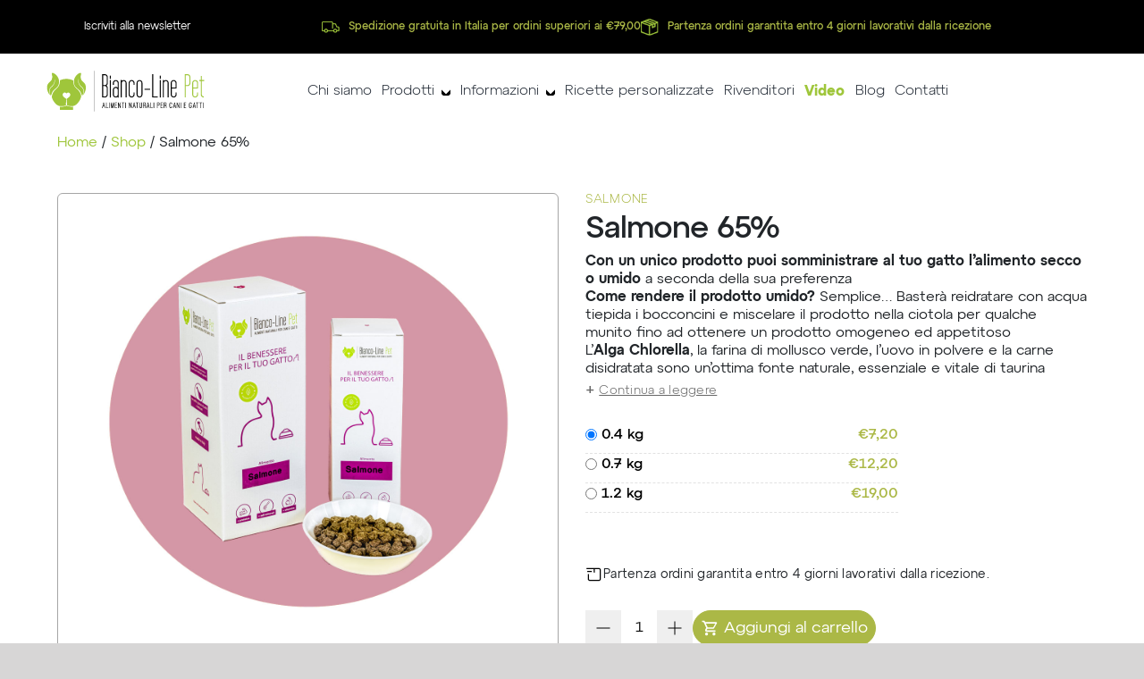

--- FILE ---
content_type: text/html; charset=UTF-8
request_url: https://www.biancolinenaturalfood.it/prodotto/salmone-65/
body_size: 131477
content:
<!DOCTYPE html>
<html class="avada-html-layout-wide avada-html-header-position-top" lang="it-IT" prefix="og: http://ogp.me/ns# fb: http://ogp.me/ns/fb#">
<head><meta http-equiv="Content-Type" content="text/html; charset=UTF-8"/><script>if(navigator.userAgent.match(/MSIE|Internet Explorer/i)||navigator.userAgent.match(/Trident\/7\..*?rv:11/i)){var href=document.location.href;if(!href.match(/[?&]nowprocket/)){if(href.indexOf("?")==-1){if(href.indexOf("#")==-1){document.location.href=href+"?nowprocket=1"}else{document.location.href=href.replace("#","?nowprocket=1#")}}else{if(href.indexOf("#")==-1){document.location.href=href+"&nowprocket=1"}else{document.location.href=href.replace("#","&nowprocket=1#")}}}}</script><script>(()=>{class RocketLazyLoadScripts{constructor(){this.v="1.2.6",this.triggerEvents=["keydown","mousedown","mousemove","touchmove","touchstart","touchend","wheel"],this.userEventHandler=this.t.bind(this),this.touchStartHandler=this.i.bind(this),this.touchMoveHandler=this.o.bind(this),this.touchEndHandler=this.h.bind(this),this.clickHandler=this.u.bind(this),this.interceptedClicks=[],this.interceptedClickListeners=[],this.l(this),window.addEventListener("pageshow",(t=>{this.persisted=t.persisted,this.everythingLoaded&&this.m()})),this.CSPIssue=sessionStorage.getItem("rocketCSPIssue"),document.addEventListener("securitypolicyviolation",(t=>{this.CSPIssue||"script-src-elem"!==t.violatedDirective||"data"!==t.blockedURI||(this.CSPIssue=!0,sessionStorage.setItem("rocketCSPIssue",!0))})),document.addEventListener("DOMContentLoaded",(()=>{this.k()})),this.delayedScripts={normal:[],async:[],defer:[]},this.trash=[],this.allJQueries=[]}p(t){document.hidden?t.t():(this.triggerEvents.forEach((e=>window.addEventListener(e,t.userEventHandler,{passive:!0}))),window.addEventListener("touchstart",t.touchStartHandler,{passive:!0}),window.addEventListener("mousedown",t.touchStartHandler),document.addEventListener("visibilitychange",t.userEventHandler))}_(){this.triggerEvents.forEach((t=>window.removeEventListener(t,this.userEventHandler,{passive:!0}))),document.removeEventListener("visibilitychange",this.userEventHandler)}i(t){"HTML"!==t.target.tagName&&(window.addEventListener("touchend",this.touchEndHandler),window.addEventListener("mouseup",this.touchEndHandler),window.addEventListener("touchmove",this.touchMoveHandler,{passive:!0}),window.addEventListener("mousemove",this.touchMoveHandler),t.target.addEventListener("click",this.clickHandler),this.L(t.target,!0),this.S(t.target,"onclick","rocket-onclick"),this.C())}o(t){window.removeEventListener("touchend",this.touchEndHandler),window.removeEventListener("mouseup",this.touchEndHandler),window.removeEventListener("touchmove",this.touchMoveHandler,{passive:!0}),window.removeEventListener("mousemove",this.touchMoveHandler),t.target.removeEventListener("click",this.clickHandler),this.L(t.target,!1),this.S(t.target,"rocket-onclick","onclick"),this.M()}h(){window.removeEventListener("touchend",this.touchEndHandler),window.removeEventListener("mouseup",this.touchEndHandler),window.removeEventListener("touchmove",this.touchMoveHandler,{passive:!0}),window.removeEventListener("mousemove",this.touchMoveHandler)}u(t){t.target.removeEventListener("click",this.clickHandler),this.L(t.target,!1),this.S(t.target,"rocket-onclick","onclick"),this.interceptedClicks.push(t),t.preventDefault(),t.stopPropagation(),t.stopImmediatePropagation(),this.M()}O(){window.removeEventListener("touchstart",this.touchStartHandler,{passive:!0}),window.removeEventListener("mousedown",this.touchStartHandler),this.interceptedClicks.forEach((t=>{t.target.dispatchEvent(new MouseEvent("click",{view:t.view,bubbles:!0,cancelable:!0}))}))}l(t){EventTarget.prototype.addEventListenerWPRocketBase=EventTarget.prototype.addEventListener,EventTarget.prototype.addEventListener=function(e,i,o){"click"!==e||t.windowLoaded||i===t.clickHandler||t.interceptedClickListeners.push({target:this,func:i,options:o}),(this||window).addEventListenerWPRocketBase(e,i,o)}}L(t,e){this.interceptedClickListeners.forEach((i=>{i.target===t&&(e?t.removeEventListener("click",i.func,i.options):t.addEventListener("click",i.func,i.options))})),t.parentNode!==document.documentElement&&this.L(t.parentNode,e)}D(){return new Promise((t=>{this.P?this.M=t:t()}))}C(){this.P=!0}M(){this.P=!1}S(t,e,i){t.hasAttribute&&t.hasAttribute(e)&&(event.target.setAttribute(i,event.target.getAttribute(e)),event.target.removeAttribute(e))}t(){this._(this),"loading"===document.readyState?document.addEventListener("DOMContentLoaded",this.R.bind(this)):this.R()}k(){let t=[];document.querySelectorAll("script[type=rocketlazyloadscript][data-rocket-src]").forEach((e=>{let i=e.getAttribute("data-rocket-src");if(i&&!i.startsWith("data:")){0===i.indexOf("//")&&(i=location.protocol+i);try{const o=new URL(i).origin;o!==location.origin&&t.push({src:o,crossOrigin:e.crossOrigin||"module"===e.getAttribute("data-rocket-type")})}catch(t){}}})),t=[...new Map(t.map((t=>[JSON.stringify(t),t]))).values()],this.T(t,"preconnect")}async R(){this.lastBreath=Date.now(),this.j(this),this.F(this),this.I(),this.W(),this.q(),await this.A(this.delayedScripts.normal),await this.A(this.delayedScripts.defer),await this.A(this.delayedScripts.async);try{await this.U(),await this.H(this),await this.J()}catch(t){console.error(t)}window.dispatchEvent(new Event("rocket-allScriptsLoaded")),this.everythingLoaded=!0,this.D().then((()=>{this.O()})),this.N()}W(){document.querySelectorAll("script[type=rocketlazyloadscript]").forEach((t=>{t.hasAttribute("data-rocket-src")?t.hasAttribute("async")&&!1!==t.async?this.delayedScripts.async.push(t):t.hasAttribute("defer")&&!1!==t.defer||"module"===t.getAttribute("data-rocket-type")?this.delayedScripts.defer.push(t):this.delayedScripts.normal.push(t):this.delayedScripts.normal.push(t)}))}async B(t){if(await this.G(),!0!==t.noModule||!("noModule"in HTMLScriptElement.prototype))return new Promise((e=>{let i;function o(){(i||t).setAttribute("data-rocket-status","executed"),e()}try{if(navigator.userAgent.indexOf("Firefox/")>0||""===navigator.vendor||this.CSPIssue)i=document.createElement("script"),[...t.attributes].forEach((t=>{let e=t.nodeName;"type"!==e&&("data-rocket-type"===e&&(e="type"),"data-rocket-src"===e&&(e="src"),i.setAttribute(e,t.nodeValue))})),t.text&&(i.text=t.text),i.hasAttribute("src")?(i.addEventListener("load",o),i.addEventListener("error",(function(){i.setAttribute("data-rocket-status","failed-network"),e()})),setTimeout((()=>{i.isConnected||e()}),1)):(i.text=t.text,o()),t.parentNode.replaceChild(i,t);else{const i=t.getAttribute("data-rocket-type"),s=t.getAttribute("data-rocket-src");i?(t.type=i,t.removeAttribute("data-rocket-type")):t.removeAttribute("type"),t.addEventListener("load",o),t.addEventListener("error",(i=>{this.CSPIssue&&i.target.src.startsWith("data:")?(console.log("WPRocket: data-uri blocked by CSP -> fallback"),t.removeAttribute("src"),this.B(t).then(e)):(t.setAttribute("data-rocket-status","failed-network"),e())})),s?(t.removeAttribute("data-rocket-src"),t.src=s):t.src="data:text/javascript;base64,"+window.btoa(unescape(encodeURIComponent(t.text)))}}catch(i){t.setAttribute("data-rocket-status","failed-transform"),e()}}));t.setAttribute("data-rocket-status","skipped")}async A(t){const e=t.shift();return e&&e.isConnected?(await this.B(e),this.A(t)):Promise.resolve()}q(){this.T([...this.delayedScripts.normal,...this.delayedScripts.defer,...this.delayedScripts.async],"preload")}T(t,e){var i=document.createDocumentFragment();t.forEach((t=>{const o=t.getAttribute&&t.getAttribute("data-rocket-src")||t.src;if(o&&!o.startsWith("data:")){const s=document.createElement("link");s.href=o,s.rel=e,"preconnect"!==e&&(s.as="script"),t.getAttribute&&"module"===t.getAttribute("data-rocket-type")&&(s.crossOrigin=!0),t.crossOrigin&&(s.crossOrigin=t.crossOrigin),t.integrity&&(s.integrity=t.integrity),i.appendChild(s),this.trash.push(s)}})),document.head.appendChild(i)}j(t){let e={};function i(i,o){return e[o].eventsToRewrite.indexOf(i)>=0&&!t.everythingLoaded?"rocket-"+i:i}function o(t,o){!function(t){e[t]||(e[t]={originalFunctions:{add:t.addEventListener,remove:t.removeEventListener},eventsToRewrite:[]},t.addEventListener=function(){arguments[0]=i(arguments[0],t),e[t].originalFunctions.add.apply(t,arguments)},t.removeEventListener=function(){arguments[0]=i(arguments[0],t),e[t].originalFunctions.remove.apply(t,arguments)})}(t),e[t].eventsToRewrite.push(o)}function s(e,i){let o=e[i];e[i]=null,Object.defineProperty(e,i,{get:()=>o||function(){},set(s){t.everythingLoaded?o=s:e["rocket"+i]=o=s}})}o(document,"DOMContentLoaded"),o(window,"DOMContentLoaded"),o(window,"load"),o(window,"pageshow"),o(document,"readystatechange"),s(document,"onreadystatechange"),s(window,"onload"),s(window,"onpageshow");try{Object.defineProperty(document,"readyState",{get:()=>t.rocketReadyState,set(e){t.rocketReadyState=e},configurable:!0}),document.readyState="loading"}catch(t){console.log("WPRocket DJE readyState conflict, bypassing")}}F(t){let e;function i(e){return t.everythingLoaded?e:e.split(" ").map((t=>"load"===t||0===t.indexOf("load.")?"rocket-jquery-load":t)).join(" ")}function o(o){function s(t){const e=o.fn[t];o.fn[t]=o.fn.init.prototype[t]=function(){return this[0]===window&&("string"==typeof arguments[0]||arguments[0]instanceof String?arguments[0]=i(arguments[0]):"object"==typeof arguments[0]&&Object.keys(arguments[0]).forEach((t=>{const e=arguments[0][t];delete arguments[0][t],arguments[0][i(t)]=e}))),e.apply(this,arguments),this}}o&&o.fn&&!t.allJQueries.includes(o)&&(o.fn.ready=o.fn.init.prototype.ready=function(e){return t.domReadyFired?e.bind(document)(o):document.addEventListener("rocket-DOMContentLoaded",(()=>e.bind(document)(o))),o([])},s("on"),s("one"),t.allJQueries.push(o)),e=o}o(window.jQuery),Object.defineProperty(window,"jQuery",{get:()=>e,set(t){o(t)}})}async H(t){const e=document.querySelector("script[data-webpack]");e&&(await async function(){return new Promise((t=>{e.addEventListener("load",t),e.addEventListener("error",t)}))}(),await t.K(),await t.H(t))}async U(){this.domReadyFired=!0;try{document.readyState="interactive"}catch(t){}await this.G(),document.dispatchEvent(new Event("rocket-readystatechange")),await this.G(),document.rocketonreadystatechange&&document.rocketonreadystatechange(),await this.G(),document.dispatchEvent(new Event("rocket-DOMContentLoaded")),await this.G(),window.dispatchEvent(new Event("rocket-DOMContentLoaded"))}async J(){try{document.readyState="complete"}catch(t){}await this.G(),document.dispatchEvent(new Event("rocket-readystatechange")),await this.G(),document.rocketonreadystatechange&&document.rocketonreadystatechange(),await this.G(),window.dispatchEvent(new Event("rocket-load")),await this.G(),window.rocketonload&&window.rocketonload(),await this.G(),this.allJQueries.forEach((t=>t(window).trigger("rocket-jquery-load"))),await this.G();const t=new Event("rocket-pageshow");t.persisted=this.persisted,window.dispatchEvent(t),await this.G(),window.rocketonpageshow&&window.rocketonpageshow({persisted:this.persisted}),this.windowLoaded=!0}m(){document.onreadystatechange&&document.onreadystatechange(),window.onload&&window.onload(),window.onpageshow&&window.onpageshow({persisted:this.persisted})}I(){const t=new Map;document.write=document.writeln=function(e){const i=document.currentScript;i||console.error("WPRocket unable to document.write this: "+e);const o=document.createRange(),s=i.parentElement;let n=t.get(i);void 0===n&&(n=i.nextSibling,t.set(i,n));const c=document.createDocumentFragment();o.setStart(c,0),c.appendChild(o.createContextualFragment(e)),s.insertBefore(c,n)}}async G(){Date.now()-this.lastBreath>45&&(await this.K(),this.lastBreath=Date.now())}async K(){return document.hidden?new Promise((t=>setTimeout(t))):new Promise((t=>requestAnimationFrame(t)))}N(){this.trash.forEach((t=>t.remove()))}static run(){const t=new RocketLazyLoadScripts;t.p(t)}}RocketLazyLoadScripts.run()})();</script>
	<meta http-equiv="X-UA-Compatible" content="IE=edge" />
<script type="text/javascript">
/* <![CDATA[ */
 if(!gform){document.addEventListener("gform_main_scripts_loaded",function(){gform.scriptsLoaded=!0}),window.addEventListener("DOMContentLoaded",function(){gform.domLoaded=!0});var gform={domLoaded:!1,scriptsLoaded:!1,initializeOnLoaded:function(o){gform.domLoaded&&gform.scriptsLoaded?o():!gform.domLoaded&&gform.scriptsLoaded?window.addEventListener("DOMContentLoaded",o):document.addEventListener("gform_main_scripts_loaded",o)},hooks:{action:{},filter:{}},addAction:function(o,n,r,t){gform.addHook("action",o,n,r,t)},addFilter:function(o,n,r,t){gform.addHook("filter",o,n,r,t)},doAction:function(o){gform.doHook("action",o,arguments)},applyFilters:function(o){return gform.doHook("filter",o,arguments)},removeAction:function(o,n){gform.removeHook("action",o,n)},removeFilter:function(o,n,r){gform.removeHook("filter",o,n,r)},addHook:function(o,n,r,t,i){null==gform.hooks[o][n]&&(gform.hooks[o][n]=[]);var e=gform.hooks[o][n];null==i&&(i=n+"_"+e.length),null==t&&(t=10),gform.hooks[o][n].push({tag:i,callable:r,priority:t})},doHook:function(o,n,r){if(r=Array.prototype.slice.call(r,1),null!=gform.hooks[o][n]){var t,i=gform.hooks[o][n];i.sort(function(o,n){return o.priority-n.priority});for(var e=0;e<i.length;e++)"function"!=typeof(t=i[e].callable)&&(t=window[t]),"action"==o?t.apply(null,r):r[0]=t.apply(null,r)}if("filter"==o)return r[0]},removeHook:function(o,n,r,t){if(null!=gform.hooks[o][n])for(var i=gform.hooks[o][n],e=i.length-1;0<=e;e--)null!=t&&t!=i[e].tag||null!=r&&r!=i[e].priority||i.splice(e,1)}}} 
/* ]]> */
</script>

	
	<meta name="viewport" content="width=device-width, initial-scale=1" />
				<script type="rocketlazyloadscript" data-rocket-type="text/javascript" class="_iub_cs_skip">
				var _iub = _iub || {};
				_iub.csConfiguration = _iub.csConfiguration || {};
				_iub.csConfiguration.siteId = "3998384";
				_iub.csConfiguration.cookiePolicyId = "80578035";
			</script>
			<script type="rocketlazyloadscript" data-minify="1" class="_iub_cs_skip" data-rocket-src="https://www.biancolinenaturalfood.it/wp-content/cache/min/1/sync/3998384.js?ver=1769526758" data-rocket-defer defer></script>
			<meta name='robots' content='index, follow, max-image-preview:large, max-snippet:-1, max-video-preview:-1' />
<link rel="alternate" hreflang="it" href="https://www.biancolinenaturalfood.it/prodotto/salmone-65/" />
<link rel="alternate" hreflang="fr" href="https://www.biancolinenaturalfood.it/fr/prodotto/salmone-65/" />
<link rel="alternate" hreflang="x-default" href="https://www.biancolinenaturalfood.it/prodotto/salmone-65/" />

<!-- Google Tag Manager for WordPress by gtm4wp.com -->
<script data-cfasync="false" data-pagespeed-no-defer>
	var gtm4wp_datalayer_name = "dataLayer";
	var dataLayer = dataLayer || [];
	const gtm4wp_use_sku_instead = false;
	const gtm4wp_currency = 'EUR';
	const gtm4wp_product_per_impression = 10;
	const gtm4wp_clear_ecommerce = false;
</script>
<!-- End Google Tag Manager for WordPress by gtm4wp.com -->
	<!-- This site is optimized with the Yoast SEO plugin v26.0 - https://yoast.com/wordpress/plugins/seo/ -->
	<title>Crocchette Per Gatti con Salmone 65% - Bianco-Line Pet</title><link rel="preload" data-rocket-preload as="font" href="https://www.biancolinenaturalfood.it/wp-content/plugins/revslider/public/assets/fonts/revicons/revicons.woff?5510888" crossorigin><link rel="preload" data-rocket-preload as="font" href="https://www.biancolinenaturalfood.it/wp-content/themes/biancoline/css/font/Heebo-Medium.woff2" crossorigin><link rel="preload" data-rocket-preload as="font" href="https://www.biancolinenaturalfood.it/wp-content/themes/biancoline/css/font/Heebo-Regular.woff2" crossorigin><link rel="preload" data-rocket-preload as="font" href="https://www.biancolinenaturalfood.it/wp-content/themes/biancoline/css/font/Atyp/AtypText-Bold.woff2" crossorigin><link rel="preload" data-rocket-preload as="font" href="https://www.biancolinenaturalfood.it/wp-content/themes/biancoline/css/font/Atyp/AtypText-Semibold.woff2" crossorigin><link rel="preload" data-rocket-preload as="font" href="https://www.biancolinenaturalfood.it/wp-content/themes/biancoline/css/font/Atyp/AtypText-Regular.woff2" crossorigin><link rel="preload" data-rocket-preload as="font" href="https://www.biancolinenaturalfood.it/wp-content/themes/biancoline/css/font/Atyp/AtypText-Medium.woff2" crossorigin><link rel="preload" data-rocket-preload as="font" href="https://www.biancolinenaturalfood.it/wp-content/themes/biancoline/css/font/Atyp/AtypText-Light.woff2" crossorigin><link rel="preload" data-rocket-preload as="font" href="https://fonts.gstatic.com/s/heebo/v28/NGS6v5_NC0k9P9H2TbE.woff2" crossorigin><link rel="preload" data-rocket-preload as="font" href="https://www.biancolinenaturalfood.it/wp-content/uploads/fusion-icons/icomoon/fonts/icomoon.ttf?peq1ef" crossorigin><link rel="preload" data-rocket-preload as="font" href="https://www.biancolinenaturalfood.it/wp-content/themes/Avada/includes/lib/assets/fonts/icomoon/awb-icons.woff" crossorigin><style id="wpr-usedcss">img:is([sizes=auto i],[sizes^="auto," i]){contain-intrinsic-size:3000px 1500px}button.stripe-gateway-stripelink-modal-trigger{display:none;position:absolute;right:5px;width:64px;height:40px;background:url([data-uri]) no-repeat;background-color:transparent!important;cursor:pointer;border:none}button.stripe-gateway-stripelink-modal-trigger:hover{background-color:transparent;border-color:transparent}.ht_ctc_chat_greetings_box :not(ul):not(ol){padding:0;margin:0;box-sizing:border-box}.ht_ctc_chat_greetings_box ol,.ht_ctc_chat_greetings_box ul{margin-top:0;margin-bottom:0}@media only screen and (max-width:420px){.ht_ctc_animation:has(.ht_ctc_greetings){animation-fill-mode:none!important}}:where(.wp-block-button__link){border-radius:9999px;box-shadow:none;padding:calc(.667em + 2px) calc(1.333em + 2px);text-decoration:none}:root :where(.wp-block-button .wp-block-button__link.is-style-outline),:root :where(.wp-block-button.is-style-outline>.wp-block-button__link){border:2px solid;padding:.667em 1.333em}:root :where(.wp-block-button .wp-block-button__link.is-style-outline:not(.has-text-color)),:root :where(.wp-block-button.is-style-outline>.wp-block-button__link:not(.has-text-color)){color:currentColor}:root :where(.wp-block-button .wp-block-button__link.is-style-outline:not(.has-background)),:root :where(.wp-block-button.is-style-outline>.wp-block-button__link:not(.has-background)){background-color:initial;background-image:none}:where(.wp-block-calendar table:not(.has-background) th){background:#ddd}:where(.wp-block-columns){margin-bottom:1.75em}:where(.wp-block-columns.has-background){padding:1.25em 2.375em}:where(.wp-block-post-comments input[type=submit]){border:none}:where(.wp-block-cover-image:not(.has-text-color)),:where(.wp-block-cover:not(.has-text-color)){color:#fff}:where(.wp-block-cover-image.is-light:not(.has-text-color)),:where(.wp-block-cover.is-light:not(.has-text-color)){color:#000}:root :where(.wp-block-cover h1:not(.has-text-color)),:root :where(.wp-block-cover h2:not(.has-text-color)),:root :where(.wp-block-cover h3:not(.has-text-color)),:root :where(.wp-block-cover h4:not(.has-text-color)),:root :where(.wp-block-cover h5:not(.has-text-color)),:root :where(.wp-block-cover h6:not(.has-text-color)),:root :where(.wp-block-cover p:not(.has-text-color)){color:inherit}:where(.wp-block-file){margin-bottom:1.5em}:where(.wp-block-file__button){border-radius:2em;display:inline-block;padding:.5em 1em}:where(.wp-block-file__button):where(a):active,:where(.wp-block-file__button):where(a):focus,:where(.wp-block-file__button):where(a):hover,:where(.wp-block-file__button):where(a):visited{box-shadow:none;color:#fff;opacity:.85;text-decoration:none}:where(.wp-block-form-input__input){font-size:1em;margin-bottom:.5em;padding:0 .5em}:where(.wp-block-form-input__input)[type=date],:where(.wp-block-form-input__input)[type=datetime-local],:where(.wp-block-form-input__input)[type=datetime],:where(.wp-block-form-input__input)[type=email],:where(.wp-block-form-input__input)[type=month],:where(.wp-block-form-input__input)[type=number],:where(.wp-block-form-input__input)[type=password],:where(.wp-block-form-input__input)[type=search],:where(.wp-block-form-input__input)[type=tel],:where(.wp-block-form-input__input)[type=text],:where(.wp-block-form-input__input)[type=time],:where(.wp-block-form-input__input)[type=url],:where(.wp-block-form-input__input)[type=week]{border-style:solid;border-width:1px;line-height:2;min-height:2em}:where(.wp-block-group.wp-block-group-is-layout-constrained){position:relative}:root :where(.wp-block-image.is-style-rounded img,.wp-block-image .is-style-rounded img){border-radius:9999px}:where(.wp-block-latest-comments:not([style*=line-height] .wp-block-latest-comments__comment)){line-height:1.1}:where(.wp-block-latest-comments:not([style*=line-height] .wp-block-latest-comments__comment-excerpt p)){line-height:1.8}:root :where(.wp-block-latest-posts.is-grid){padding:0}:root :where(.wp-block-latest-posts.wp-block-latest-posts__list){padding-left:0}ol,ul{box-sizing:border-box}:root :where(.wp-block-list.has-background){padding:1.25em 2.375em}:where(.wp-block-navigation.has-background .wp-block-navigation-item a:not(.wp-element-button)),:where(.wp-block-navigation.has-background .wp-block-navigation-submenu a:not(.wp-element-button)){padding:.5em 1em}:where(.wp-block-navigation .wp-block-navigation__submenu-container .wp-block-navigation-item a:not(.wp-element-button)),:where(.wp-block-navigation .wp-block-navigation__submenu-container .wp-block-navigation-submenu a:not(.wp-element-button)),:where(.wp-block-navigation .wp-block-navigation__submenu-container .wp-block-navigation-submenu button.wp-block-navigation-item__content),:where(.wp-block-navigation .wp-block-navigation__submenu-container .wp-block-pages-list__item button.wp-block-navigation-item__content){padding:.5em 1em}:root :where(p.has-background){padding:1.25em 2.375em}:where(p.has-text-color:not(.has-link-color)) a{color:inherit}:where(.wp-block-post-comments-form input:not([type=submit])),:where(.wp-block-post-comments-form textarea){border:1px solid #949494;font-family:inherit;font-size:1em}:where(.wp-block-post-comments-form input:where(:not([type=submit]):not([type=checkbox]))),:where(.wp-block-post-comments-form textarea){padding:calc(.667em + 2px)}:where(.wp-block-post-excerpt){box-sizing:border-box;margin-bottom:var(--wp--style--block-gap);margin-top:var(--wp--style--block-gap)}:where(.wp-block-preformatted.has-background){padding:1.25em 2.375em}:where(.wp-block-search__button){border:1px solid #ccc;padding:6px 10px}:where(.wp-block-search__input){appearance:none;border:1px solid #949494;flex-grow:1;font-family:inherit;font-size:inherit;font-style:inherit;font-weight:inherit;letter-spacing:inherit;line-height:inherit;margin-left:0;margin-right:0;min-width:3rem;padding:8px;text-decoration:unset!important;text-transform:inherit}:where(.wp-block-search__button-inside .wp-block-search__inside-wrapper){background-color:#fff;border:1px solid #949494;box-sizing:border-box;padding:4px}:where(.wp-block-search__button-inside .wp-block-search__inside-wrapper) .wp-block-search__input{border:none;border-radius:0;padding:0 4px}:where(.wp-block-search__button-inside .wp-block-search__inside-wrapper) .wp-block-search__input:focus{outline:0}:where(.wp-block-search__button-inside .wp-block-search__inside-wrapper) :where(.wp-block-search__button){padding:4px 8px}:root :where(.wp-block-separator.is-style-dots){height:auto;line-height:1;text-align:center}:root :where(.wp-block-separator.is-style-dots):before{color:currentColor;content:"···";font-family:serif;font-size:1.5em;letter-spacing:2em;padding-left:2em}:root :where(.wp-block-site-logo.is-style-rounded){border-radius:9999px}:where(.wp-block-social-links:not(.is-style-logos-only)) .wp-social-link{background-color:#f0f0f0;color:#444}:where(.wp-block-social-links:not(.is-style-logos-only)) .wp-social-link-amazon{background-color:#f90;color:#fff}:where(.wp-block-social-links:not(.is-style-logos-only)) .wp-social-link-bandcamp{background-color:#1ea0c3;color:#fff}:where(.wp-block-social-links:not(.is-style-logos-only)) .wp-social-link-behance{background-color:#0757fe;color:#fff}:where(.wp-block-social-links:not(.is-style-logos-only)) .wp-social-link-bluesky{background-color:#0a7aff;color:#fff}:where(.wp-block-social-links:not(.is-style-logos-only)) .wp-social-link-codepen{background-color:#1e1f26;color:#fff}:where(.wp-block-social-links:not(.is-style-logos-only)) .wp-social-link-deviantart{background-color:#02e49b;color:#fff}:where(.wp-block-social-links:not(.is-style-logos-only)) .wp-social-link-discord{background-color:#5865f2;color:#fff}:where(.wp-block-social-links:not(.is-style-logos-only)) .wp-social-link-dribbble{background-color:#e94c89;color:#fff}:where(.wp-block-social-links:not(.is-style-logos-only)) .wp-social-link-dropbox{background-color:#4280ff;color:#fff}:where(.wp-block-social-links:not(.is-style-logos-only)) .wp-social-link-etsy{background-color:#f45800;color:#fff}:where(.wp-block-social-links:not(.is-style-logos-only)) .wp-social-link-facebook{background-color:#0866ff;color:#fff}:where(.wp-block-social-links:not(.is-style-logos-only)) .wp-social-link-fivehundredpx{background-color:#000;color:#fff}:where(.wp-block-social-links:not(.is-style-logos-only)) .wp-social-link-flickr{background-color:#0461dd;color:#fff}:where(.wp-block-social-links:not(.is-style-logos-only)) .wp-social-link-foursquare{background-color:#e65678;color:#fff}:where(.wp-block-social-links:not(.is-style-logos-only)) .wp-social-link-github{background-color:#24292d;color:#fff}:where(.wp-block-social-links:not(.is-style-logos-only)) .wp-social-link-goodreads{background-color:#eceadd;color:#382110}:where(.wp-block-social-links:not(.is-style-logos-only)) .wp-social-link-google{background-color:#ea4434;color:#fff}:where(.wp-block-social-links:not(.is-style-logos-only)) .wp-social-link-gravatar{background-color:#1d4fc4;color:#fff}:where(.wp-block-social-links:not(.is-style-logos-only)) .wp-social-link-instagram{background-color:#f00075;color:#fff}:where(.wp-block-social-links:not(.is-style-logos-only)) .wp-social-link-lastfm{background-color:#e21b24;color:#fff}:where(.wp-block-social-links:not(.is-style-logos-only)) .wp-social-link-linkedin{background-color:#0d66c2;color:#fff}:where(.wp-block-social-links:not(.is-style-logos-only)) .wp-social-link-mastodon{background-color:#3288d4;color:#fff}:where(.wp-block-social-links:not(.is-style-logos-only)) .wp-social-link-medium{background-color:#000;color:#fff}:where(.wp-block-social-links:not(.is-style-logos-only)) .wp-social-link-meetup{background-color:#f6405f;color:#fff}:where(.wp-block-social-links:not(.is-style-logos-only)) .wp-social-link-patreon{background-color:#000;color:#fff}:where(.wp-block-social-links:not(.is-style-logos-only)) .wp-social-link-pinterest{background-color:#e60122;color:#fff}:where(.wp-block-social-links:not(.is-style-logos-only)) .wp-social-link-pocket{background-color:#ef4155;color:#fff}:where(.wp-block-social-links:not(.is-style-logos-only)) .wp-social-link-reddit{background-color:#ff4500;color:#fff}:where(.wp-block-social-links:not(.is-style-logos-only)) .wp-social-link-skype{background-color:#0478d7;color:#fff}:where(.wp-block-social-links:not(.is-style-logos-only)) .wp-social-link-snapchat{background-color:#fefc00;color:#fff;stroke:#000}:where(.wp-block-social-links:not(.is-style-logos-only)) .wp-social-link-soundcloud{background-color:#ff5600;color:#fff}:where(.wp-block-social-links:not(.is-style-logos-only)) .wp-social-link-spotify{background-color:#1bd760;color:#fff}:where(.wp-block-social-links:not(.is-style-logos-only)) .wp-social-link-telegram{background-color:#2aabee;color:#fff}:where(.wp-block-social-links:not(.is-style-logos-only)) .wp-social-link-threads{background-color:#000;color:#fff}:where(.wp-block-social-links:not(.is-style-logos-only)) .wp-social-link-tiktok{background-color:#000;color:#fff}:where(.wp-block-social-links:not(.is-style-logos-only)) .wp-social-link-tumblr{background-color:#011835;color:#fff}:where(.wp-block-social-links:not(.is-style-logos-only)) .wp-social-link-twitch{background-color:#6440a4;color:#fff}:where(.wp-block-social-links:not(.is-style-logos-only)) .wp-social-link-twitter{background-color:#1da1f2;color:#fff}:where(.wp-block-social-links:not(.is-style-logos-only)) .wp-social-link-vimeo{background-color:#1eb7ea;color:#fff}:where(.wp-block-social-links:not(.is-style-logos-only)) .wp-social-link-vk{background-color:#4680c2;color:#fff}:where(.wp-block-social-links:not(.is-style-logos-only)) .wp-social-link-wordpress{background-color:#3499cd;color:#fff}:where(.wp-block-social-links:not(.is-style-logos-only)) .wp-social-link-whatsapp{background-color:#25d366;color:#fff}:where(.wp-block-social-links:not(.is-style-logos-only)) .wp-social-link-x{background-color:#000;color:#fff}:where(.wp-block-social-links:not(.is-style-logos-only)) .wp-social-link-yelp{background-color:#d32422;color:#fff}:where(.wp-block-social-links:not(.is-style-logos-only)) .wp-social-link-youtube{background-color:red;color:#fff}:where(.wp-block-social-links.is-style-logos-only) .wp-social-link{background:0 0}:where(.wp-block-social-links.is-style-logos-only) .wp-social-link svg{height:1.25em;width:1.25em}:where(.wp-block-social-links.is-style-logos-only) .wp-social-link-amazon{color:#f90}:where(.wp-block-social-links.is-style-logos-only) .wp-social-link-bandcamp{color:#1ea0c3}:where(.wp-block-social-links.is-style-logos-only) .wp-social-link-behance{color:#0757fe}:where(.wp-block-social-links.is-style-logos-only) .wp-social-link-bluesky{color:#0a7aff}:where(.wp-block-social-links.is-style-logos-only) .wp-social-link-codepen{color:#1e1f26}:where(.wp-block-social-links.is-style-logos-only) .wp-social-link-deviantart{color:#02e49b}:where(.wp-block-social-links.is-style-logos-only) .wp-social-link-discord{color:#5865f2}:where(.wp-block-social-links.is-style-logos-only) .wp-social-link-dribbble{color:#e94c89}:where(.wp-block-social-links.is-style-logos-only) .wp-social-link-dropbox{color:#4280ff}:where(.wp-block-social-links.is-style-logos-only) .wp-social-link-etsy{color:#f45800}:where(.wp-block-social-links.is-style-logos-only) .wp-social-link-facebook{color:#0866ff}:where(.wp-block-social-links.is-style-logos-only) .wp-social-link-fivehundredpx{color:#000}:where(.wp-block-social-links.is-style-logos-only) .wp-social-link-flickr{color:#0461dd}:where(.wp-block-social-links.is-style-logos-only) .wp-social-link-foursquare{color:#e65678}:where(.wp-block-social-links.is-style-logos-only) .wp-social-link-github{color:#24292d}:where(.wp-block-social-links.is-style-logos-only) .wp-social-link-goodreads{color:#382110}:where(.wp-block-social-links.is-style-logos-only) .wp-social-link-google{color:#ea4434}:where(.wp-block-social-links.is-style-logos-only) .wp-social-link-gravatar{color:#1d4fc4}:where(.wp-block-social-links.is-style-logos-only) .wp-social-link-instagram{color:#f00075}:where(.wp-block-social-links.is-style-logos-only) .wp-social-link-lastfm{color:#e21b24}:where(.wp-block-social-links.is-style-logos-only) .wp-social-link-linkedin{color:#0d66c2}:where(.wp-block-social-links.is-style-logos-only) .wp-social-link-mastodon{color:#3288d4}:where(.wp-block-social-links.is-style-logos-only) .wp-social-link-medium{color:#000}:where(.wp-block-social-links.is-style-logos-only) .wp-social-link-meetup{color:#f6405f}:where(.wp-block-social-links.is-style-logos-only) .wp-social-link-patreon{color:#000}:where(.wp-block-social-links.is-style-logos-only) .wp-social-link-pinterest{color:#e60122}:where(.wp-block-social-links.is-style-logos-only) .wp-social-link-pocket{color:#ef4155}:where(.wp-block-social-links.is-style-logos-only) .wp-social-link-reddit{color:#ff4500}:where(.wp-block-social-links.is-style-logos-only) .wp-social-link-skype{color:#0478d7}:where(.wp-block-social-links.is-style-logos-only) .wp-social-link-snapchat{color:#fff;stroke:#000}:where(.wp-block-social-links.is-style-logos-only) .wp-social-link-soundcloud{color:#ff5600}:where(.wp-block-social-links.is-style-logos-only) .wp-social-link-spotify{color:#1bd760}:where(.wp-block-social-links.is-style-logos-only) .wp-social-link-telegram{color:#2aabee}:where(.wp-block-social-links.is-style-logos-only) .wp-social-link-threads{color:#000}:where(.wp-block-social-links.is-style-logos-only) .wp-social-link-tiktok{color:#000}:where(.wp-block-social-links.is-style-logos-only) .wp-social-link-tumblr{color:#011835}:where(.wp-block-social-links.is-style-logos-only) .wp-social-link-twitch{color:#6440a4}:where(.wp-block-social-links.is-style-logos-only) .wp-social-link-twitter{color:#1da1f2}:where(.wp-block-social-links.is-style-logos-only) .wp-social-link-vimeo{color:#1eb7ea}:where(.wp-block-social-links.is-style-logos-only) .wp-social-link-vk{color:#4680c2}:where(.wp-block-social-links.is-style-logos-only) .wp-social-link-whatsapp{color:#25d366}:where(.wp-block-social-links.is-style-logos-only) .wp-social-link-wordpress{color:#3499cd}:where(.wp-block-social-links.is-style-logos-only) .wp-social-link-x{color:#000}:where(.wp-block-social-links.is-style-logos-only) .wp-social-link-yelp{color:#d32422}:where(.wp-block-social-links.is-style-logos-only) .wp-social-link-youtube{color:red}:root :where(.wp-block-social-links .wp-social-link a){padding:.25em}:root :where(.wp-block-social-links.is-style-logos-only .wp-social-link a){padding:0}:root :where(.wp-block-social-links.is-style-pill-shape .wp-social-link a){padding-left:.6666666667em;padding-right:.6666666667em}:root :where(.wp-block-tag-cloud.is-style-outline){display:flex;flex-wrap:wrap;gap:1ch}:root :where(.wp-block-tag-cloud.is-style-outline a){border:1px solid;font-size:unset!important;margin-right:0;padding:1ch 2ch;text-decoration:none!important}:root :where(.wp-block-table-of-contents){box-sizing:border-box}:where(.wp-block-term-description){box-sizing:border-box;margin-bottom:var(--wp--style--block-gap);margin-top:var(--wp--style--block-gap)}:where(pre.wp-block-verse){font-family:inherit}:root{--wp-block-synced-color:#7a00df;--wp-block-synced-color--rgb:122,0,223;--wp-bound-block-color:var(--wp-block-synced-color);--wp-editor-canvas-background:#ddd;--wp-admin-theme-color:#007cba;--wp-admin-theme-color--rgb:0,124,186;--wp-admin-theme-color-darker-10:#006ba1;--wp-admin-theme-color-darker-10--rgb:0,107,160.5;--wp-admin-theme-color-darker-20:#005a87;--wp-admin-theme-color-darker-20--rgb:0,90,135;--wp-admin-border-width-focus:2px}@media (min-resolution:192dpi){:root{--wp-admin-border-width-focus:1.5px}}:root{--wp--preset--font-size--normal:16px;--wp--preset--font-size--huge:42px}.screen-reader-text{border:0;clip-path:inset(50%);height:1px;margin:-1px;overflow:hidden;padding:0;position:absolute;width:1px;word-wrap:normal!important}.screen-reader-text:focus{background-color:#ddd;clip-path:none;color:#444;display:block;font-size:1em;height:auto;left:5px;line-height:normal;padding:15px 23px 14px;text-decoration:none;top:5px;width:auto;z-index:100000}html :where(.has-border-color){border-style:solid}html :where([style*=border-top-color]){border-top-style:solid}html :where([style*=border-right-color]){border-right-style:solid}html :where([style*=border-bottom-color]){border-bottom-style:solid}html :where([style*=border-left-color]){border-left-style:solid}html :where([style*=border-width]){border-style:solid}html :where([style*=border-top-width]){border-top-style:solid}html :where([style*=border-right-width]){border-right-style:solid}html :where([style*=border-bottom-width]){border-bottom-style:solid}html :where([style*=border-left-width]){border-left-style:solid}html :where(img[class*=wp-image-]){height:auto;max-width:100%}:where(figure){margin:0 0 1em}html :where(.is-position-sticky){--wp-admin--admin-bar--position-offset:var(--wp-admin--admin-bar--height,0px)}@media screen and (max-width:600px){html :where(.is-position-sticky){--wp-admin--admin-bar--position-offset:0px}}:root{--wp--preset--aspect-ratio--square:1;--wp--preset--aspect-ratio--4-3:4/3;--wp--preset--aspect-ratio--3-4:3/4;--wp--preset--aspect-ratio--3-2:3/2;--wp--preset--aspect-ratio--2-3:2/3;--wp--preset--aspect-ratio--16-9:16/9;--wp--preset--aspect-ratio--9-16:9/16;--wp--preset--color--black:#000000;--wp--preset--color--cyan-bluish-gray:#abb8c3;--wp--preset--color--white:#ffffff;--wp--preset--color--pale-pink:#f78da7;--wp--preset--color--vivid-red:#cf2e2e;--wp--preset--color--luminous-vivid-orange:#ff6900;--wp--preset--color--luminous-vivid-amber:#fcb900;--wp--preset--color--light-green-cyan:#7bdcb5;--wp--preset--color--vivid-green-cyan:#00d084;--wp--preset--color--pale-cyan-blue:#8ed1fc;--wp--preset--color--vivid-cyan-blue:#0693e3;--wp--preset--color--vivid-purple:#9b51e0;--wp--preset--gradient--vivid-cyan-blue-to-vivid-purple:linear-gradient(135deg,rgb(6, 147, 227) 0%,rgb(155, 81, 224) 100%);--wp--preset--gradient--light-green-cyan-to-vivid-green-cyan:linear-gradient(135deg,rgb(122, 220, 180) 0%,rgb(0, 208, 130) 100%);--wp--preset--gradient--luminous-vivid-amber-to-luminous-vivid-orange:linear-gradient(135deg,rgb(252, 185, 0) 0%,rgb(255, 105, 0) 100%);--wp--preset--gradient--luminous-vivid-orange-to-vivid-red:linear-gradient(135deg,rgb(255, 105, 0) 0%,rgb(207, 46, 46) 100%);--wp--preset--gradient--very-light-gray-to-cyan-bluish-gray:linear-gradient(135deg,rgb(238, 238, 238) 0%,rgb(169, 184, 195) 100%);--wp--preset--gradient--cool-to-warm-spectrum:linear-gradient(135deg,rgb(74, 234, 220) 0%,rgb(151, 120, 209) 20%,rgb(207, 42, 186) 40%,rgb(238, 44, 130) 60%,rgb(251, 105, 98) 80%,rgb(254, 248, 76) 100%);--wp--preset--gradient--blush-light-purple:linear-gradient(135deg,rgb(255, 206, 236) 0%,rgb(152, 150, 240) 100%);--wp--preset--gradient--blush-bordeaux:linear-gradient(135deg,rgb(254, 205, 165) 0%,rgb(254, 45, 45) 50%,rgb(107, 0, 62) 100%);--wp--preset--gradient--luminous-dusk:linear-gradient(135deg,rgb(255, 203, 112) 0%,rgb(199, 81, 192) 50%,rgb(65, 88, 208) 100%);--wp--preset--gradient--pale-ocean:linear-gradient(135deg,rgb(255, 245, 203) 0%,rgb(182, 227, 212) 50%,rgb(51, 167, 181) 100%);--wp--preset--gradient--electric-grass:linear-gradient(135deg,rgb(202, 248, 128) 0%,rgb(113, 206, 126) 100%);--wp--preset--gradient--midnight:linear-gradient(135deg,rgb(2, 3, 129) 0%,rgb(40, 116, 252) 100%);--wp--preset--font-size--small:11.25px;--wp--preset--font-size--medium:20px;--wp--preset--font-size--large:22.5px;--wp--preset--font-size--x-large:42px;--wp--preset--font-size--normal:15px;--wp--preset--font-size--xlarge:30px;--wp--preset--font-size--huge:45px;--wp--preset--spacing--20:0.44rem;--wp--preset--spacing--30:0.67rem;--wp--preset--spacing--40:1rem;--wp--preset--spacing--50:1.5rem;--wp--preset--spacing--60:2.25rem;--wp--preset--spacing--70:3.38rem;--wp--preset--spacing--80:5.06rem;--wp--preset--shadow--natural:6px 6px 9px rgba(0, 0, 0, .2);--wp--preset--shadow--deep:12px 12px 50px rgba(0, 0, 0, .4);--wp--preset--shadow--sharp:6px 6px 0px rgba(0, 0, 0, .2);--wp--preset--shadow--outlined:6px 6px 0px -3px rgb(255, 255, 255),6px 6px rgb(0, 0, 0);--wp--preset--shadow--crisp:6px 6px 0px rgb(0, 0, 0)}:where(.is-layout-flex){gap:.5em}:where(.is-layout-grid){gap:.5em}:where(.wp-block-columns.is-layout-flex){gap:2em}:where(.wp-block-columns.is-layout-grid){gap:2em}:where(.wp-block-post-template.is-layout-flex){gap:1.25em}:where(.wp-block-post-template.is-layout-grid){gap:1.25em}.rs-p-wp-fix{display:none!important;margin:0!important;height:0!important}.wp-block-themepunch-revslider{position:relative}rs-modal-cover{width:100%;height:100%;z-index:0;background:0 0;position:absolute;top:0;left:0;cursor:pointer;pointer-events:auto}body>rs-modal-cover{position:fixed;z-index:9999995!important}rs-sbg-px{pointer-events:none}.rs-forceuntouchable,.rs-forceuntouchable *{pointer-events:none!important}.rs-forcehidden *{visibility:hidden!important}.rs_splitted_lines{display:block;white-space:nowrap!important}.rs-go-fullscreen{position:fixed!important;width:100%!important;height:100%!important;top:0!important;left:0!important;z-index:9999999!important;background:#fff}.rtl{direction:rtl}@font-face{font-display:swap;font-family:revicons;src:url('https://www.biancolinenaturalfood.it/wp-content/plugins/revslider/public/assets/fonts/revicons/revicons.eot?5510888');src:url('https://www.biancolinenaturalfood.it/wp-content/plugins/revslider/public/assets/fonts/revicons/revicons.eot?5510888#iefix') format('embedded-opentype'),url('https://www.biancolinenaturalfood.it/wp-content/plugins/revslider/public/assets/fonts/revicons/revicons.woff?5510888') format('woff'),url('https://www.biancolinenaturalfood.it/wp-content/plugins/revslider/public/assets/fonts/revicons/revicons.ttf?5510888') format('truetype'),url('https://www.biancolinenaturalfood.it/wp-content/plugins/revslider/public/assets/fonts/revicons/revicons.svg?5510888#revicons') format('svg');font-weight:400;font-style:normal}[class*=" revicon-"]:before,[class^=revicon-]:before{font-family:revicons;font-style:normal;font-weight:400;speak:none;display:inline-block;text-decoration:inherit;width:1em;margin-right:.2em;text-align:center;font-variant:normal;text-transform:none;line-height:1em;margin-left:.2em}.revicon-right-dir:before{content:'\e818'}rs-module-wrap{visibility:hidden}rs-module-wrap,rs-module-wrap *{box-sizing:border-box;-webkit-tap-highlight-color:transparent}rs-module-wrap{position:relative;z-index:1;width:100%;display:block}.rs-fixedscrollon rs-module-wrap{position:fixed!important;top:0!important;z-index:1000;left:0!important}.rs-stickyscrollon rs-module-wrap{position:sticky!important;top:0;z-index:1000}.rs-stickyscrollon{overflow:visible!important}rs-sbg,rs-sbg-effectwrap{display:block;pointer-events:none}rs-sbg-effectwrap{position:absolute;top:0;left:0;width:100%;height:100%}rs-sbg-px,rs-sbg-wrap{position:absolute;top:0;left:0;z-index:0;width:100%;height:100%;display:block}a.rs-layer,a.rs-layer:-webkit-any-link{text-decoration:none}.rs-forceoverflow,.rs-forceoverflow rs-module-wrap,.rs-forceoverflow rs-slide,.rs-forceoverflow rs-slides{overflow:visible!important}rs-slide,rs-slide:before,rs-slides{position:absolute;text-indent:0;top:0;left:0}rs-slide,rs-slide:before{display:block;visibility:hidden}.rs-layer .rs-toggled-content{display:none}.rs-tc-active.rs-layer>.rs-toggled-content{display:block}.rs-layer-video{overflow:hidden}.rs_html5vidbasicstyles{position:relative;top:0;left:0;width:100%;height:100%;overflow:hidden}rs-layer-wrap,rs-module-wrap{-moz-user-select:none;-khtml-user-select:none;-webkit-user-select:none;-o-user-select:none}.rs-svg svg{width:100%;height:100%;position:relative;vertical-align:top}.rs-layer :not(.rs-wtbindex),.rs-layer:not(.rs-wtbindex),rs-layer:not(.rs-wtbindex){outline:0!important}rs-carousel-space{clear:both;display:block;width:100%;height:0;position:relative}rs-px-mask{overflow:hidden;display:block;width:100%;height:100%;position:relative}.tp-blockmask_in,.tp-blockmask_out{position:absolute;top:0;left:0;width:100%;height:100%;background:#fff;z-index:1000;transform:scaleX(0) scaleY(0)}rs-zone{position:absolute;width:100%;left:0;box-sizing:border-box;min-height:50px;font-size:0px;pointer-events:none}rs-row-wrap{display:block;visibility:hidden}rs-layer-wrap,rs-parallax-wrap{display:block}rs-layer-wrap{transform-style:flat}.safarifix rs-layer-wrap{perspective:1000000}@-moz-document url-prefix(){rs-layer-wrap{perspective:none}}rs-fullwidth-wrap{position:relative;width:100%;height:auto;display:block;overflow:visible;max-width:none!important}.rev_row_zone_middle{top:50%;transform:perspective(1px) translateY(-50%)}rs-column-wrap .rs-parallax-wrap{vertical-align:top}.rs-layer img,rs-layer img{vertical-align:top}rs-column-wrap{display:table-cell;position:relative;vertical-align:top;height:auto;box-sizing:border-box;font-size:0px}rs-column-bg{position:absolute;z-index:0;box-sizing:border-box;width:100%;height:100%}.rs-pelock *{pointer-events:none!important}.rev_break_columns{display:block!important}.rev_break_columns rs-column-wrap.rs-parallax-wrap{display:block!important;width:100%!important}.rev_break_columns rs-column-wrap.rs-parallax-wrap.rs-layer-hidden,.rs-layer-audio.rs-layer-hidden,.rs-layer.rs-layer-hidden,.rs-parallax-wrap.rs-layer-hidden,.tp-forcenotvisible,rs-column-wrap.rs-layer-hidden,rs-row-wrap.rs-layer-hidden{visibility:hidden!important;display:none!important}.rs-layer.rs-nointeraction,rs-layer.rs-nointeraction{pointer-events:none!important}rs-static-layers{position:absolute;z-index:101;top:0;left:0;display:block;width:100%;height:100%;pointer-events:none;overflow:hidden}.rs-layer rs-fcr{width:0;height:0;border-left:40px solid transparent;border-right:0px solid transparent;border-top:40px solid #00a8ff;position:absolute;right:100%;top:0}.rs-layer rs-fcrt{width:0;height:0;border-left:40px solid transparent;border-right:0px solid transparent;border-bottom:40px solid #00a8ff;position:absolute;right:100%;top:0}.rs-layer rs-bcr{width:0;height:0;border-left:0 solid transparent;border-right:40px solid transparent;border-bottom:40px solid #00a8ff;position:absolute;left:100%;top:0}rs-bgvideo{position:absolute;top:0;left:0;width:100%;height:100%;z-index:0;display:block}.rs-layer.rs-fsv{top:0;left:0;position:absolute;width:100%;height:100%}.rs-layer.rs-fsv audio,.rs-layer.rs-fsv iframe,.rs-layer.rs-fsv iframe audio,.rs-layer.rs-fsv iframe video,.rs-layer.rs-fsv video{width:100%;height:100%}.rs-fsv video{background:#000}.fullcoveredvideo rs-poster{background-position:center center;background-size:cover;width:100%;height:100%;top:0;left:0}.tp-video-play-button{background:#000;background:rgba(0,0,0,.3);border-radius:5px;position:absolute;top:50%;left:50%;color:#fff;z-index:3;margin-top:-25px;margin-left:-25px;line-height:50px!important;text-align:center;cursor:pointer;width:50px;height:50px;box-sizing:border-box;display:inline-block;vertical-align:top;z-index:4;opacity:0;transition:opacity .3s ease-out!important}.rs-ISM .tp-video-play-button{opacity:1;transition:none!important;z-index:6}.rs-audio .tp-video-play-button{display:none!important}.tp-video-play-button i{width:50px;height:50px;display:inline-block;text-align:center!important;vertical-align:top;line-height:50px!important;font-size:30px!important}.rs-layer:hover .tp-video-play-button{opacity:1;display:block;z-index:6}.rs-layer .tp-revstop{display:none;width:15px;border-right:5px solid #fff!important;border-left:5px solid #fff!important;transform:translateX(50%) translateY(50%);height:20px;margin-left:11px!important;margin-top:5px!important}.videoisplaying .revicon-right-dir{display:none}.videoisplaying .tp-revstop{display:block}.videoisplaying .tp-video-play-button{display:none}.fullcoveredvideo .tp-video-play-button{display:none!important}.rs-fsv .rs-fsv audio{object-fit:contain!important}.rs-fsv .rs-fsv video{object-fit:contain!important}@supports not (-ms-high-contrast:none){.rs-fsv .fullcoveredvideo audio{object-fit:cover!important}.rs-fsv .fullcoveredvideo video{object-fit:cover!important}}.rs-fullvideo-cover{width:100%;height:100%;top:0;left:0;position:absolute;background:0 0;z-index:5}rs-bgvideo audio::-webkit-media-controls,rs-bgvideo video::-webkit-media-controls,rs-bgvideo video::-webkit-media-controls-start-playback-button{display:none!important}rs-dotted{background-repeat:repeat;width:100%;height:100%;position:absolute;top:0;left:0;z-index:3;display:block;pointer-events:none}rs-sbg-wrap rs-dotted{z-index:31}rs-progress{visibility:hidden;position:absolute;z-index:200;width:100%;height:100%}.rs-progress-bar,rs-progress-bar{display:block;z-index:20;box-sizing:border-box;background-clip:content-box;position:absolute;vertical-align:top;line-height:0;width:100%;height:100%}rs-progress-bgs{display:block;z-index:15;box-sizing:border-box;width:100%;position:absolute;height:100%;top:0;left:0}rs-progress-bg{display:block;background-clip:content-box;position:absolute;width:100%;height:100%}rs-progress-gap{display:block;background-clip:content-box;position:absolute;width:100%;height:100%}.rs-layer img{background:0 0}.rs-layer.slidelink{cursor:pointer;width:100%;height:100%}.rs-layer.slidelink a{width:100%;height:100%;display:block}.rs-layer.slidelink a div{width:3000px;height:1500px;background:var(--wpr-bg-d7f2b11d-cc16-4f9f-9e51-614c99d25983)}.rs-layer.slidelink a span{background:var(--wpr-bg-72f6c3b5-2579-46ef-b7ea-10e4fe28a3a5);width:100%;height:100%;display:block}rs-layer iframe{visibility:hidden}rs-layer.rs-ii-o iframe{visibility:visible}rs-layer input[type=date],rs-layer input[type=datetime-local],rs-layer input[type=datetime],rs-layer input[type=email],rs-layer input[type=month],rs-layer input[type=number],rs-layer input[type=password],rs-layer input[type=range],rs-layer input[type=search],rs-layer input[type=tel],rs-layer input[type=text],rs-layer input[type=time],rs-layer input[type=url],rs-layer input[type=week]{display:inline-block}rs-layer input::placeholder{vertical-align:middle;line-height:inherit!important}a.rs-layer{transition:none}rs-bullet,rs-navmask,rs-tab,rs-thumb{display:block}.tp-bullets.navbar,.tp-tabs.navbar,.tp-thumbs.navbar{border:none;min-height:0;margin:0;border-radius:0}.tp-bullets,.tp-tabs,.tp-thumbs{position:absolute;display:block;z-index:1000;top:0;left:0}.tp-tab,.tp-thumb{cursor:pointer;position:absolute;opacity:.5;box-sizing:border-box}.tp-arr-imgholder,.tp-tab-image,.tp-thumb-image,rs-poster{background-position:center center;background-size:cover;width:100%;height:100%;display:block;position:absolute;top:0;left:0}rs-poster{cursor:pointer;z-index:3}.tp-tab.rs-touchhover,.tp-tab.selected,.tp-thumb.rs-touchhover,.tp-thumb.selected{opacity:1}.tp-tab-mask,.tp-thumb-mask{box-sizing:border-box!important}.tp-tabs,.tp-thumbs{box-sizing:content-box!important}.tp-bullet{width:15px;height:15px;position:absolute;background:#fff;background:rgba(255,255,255,.3);cursor:pointer}.tp-bullet.rs-touchhover,.tp-bullet.selected{background:#fff}.tparrows{cursor:pointer;background:#000;background:rgba(0,0,0,.5);width:40px;height:40px;position:absolute;display:block;z-index:1000}.tparrows.rs-touchhover{background:#000}.tparrows:before{font-family:revicons;font-size:15px;color:#fff;display:block;line-height:40px;text-align:center}.tparrows.tp-leftarrow:before{content:'\e824'}body.rtl .rs-pzimg{left:0!important}.rs_fake_cube{transform-style:preserve-3d}.rs_fake_cube,.rs_fake_cube_wall{position:absolute;-webkit-backface-visibility:hidden;backface-visibility:hidden;left:0;top:0;z-index:0}rs-sbg canvas{overflow:hidden;z-index:5;-webkit-backface-visibility:hidden;backface-visibility:hidden}.dddwrappershadow{box-shadow:0 45px 100px rgba(0,0,0,.4)}.dddwrapper{transform-style:flat;perspective:10000px}.RSscrollbar-measure{width:100px;height:100px;overflow:scroll;position:absolute;top:-9999px}.woocommerce form .form-row .required{visibility:visible}.wprevpro_t1_outer_div{padding:0;margin:0}.wprev_media_div{margin-bottom:0;margin-top:10px;margin-left:0;margin-right:0}.wprs_unslider{overflow:visible;margin:0;padding:0;position:relative}.wprs_unslider li,.wprs_unslider ol,.wprs_unslider ul{list-style:none;margin:0;padding:0!important;border:none;list-style-type:none}a.wprs_rd_more{cursor:pointer}.wprev-slider{margin-left:30px;margin-right:30px}div.wprev-slider ul{list-style-type:none!important;padding:0!important}.wprev-slider ul{list-style-type:none}.wprevtooltip{cursor:pointer}.wprevpro_tooltip{display:none;position:absolute;padding-left:10px;padding-right:10px;color:#efefef;background-color:#000000bf;border-radius:3px;font-family:sans-serif;font-style:normal;font-size:10px;line-height:24px;z-index:999999}li.wprevnextslide{display:none}.wpml-ls-legacy-list-horizontal{border:1px solid transparent;padding:7px;clear:both}.wpml-ls-legacy-list-horizontal>ul{padding:0;margin:0!important;list-style-type:none}.wpml-ls-legacy-list-horizontal .wpml-ls-item{padding:0;margin:0;list-style-type:none;display:inline-block}.wpml-ls-legacy-list-horizontal a{display:block;text-decoration:none;padding:5px 10px 6px;line-height:1}.wpml-ls-legacy-list-horizontal a span{vertical-align:middle}.wpml-ls-legacy-list-horizontal .wpml-ls-flag{display:inline;vertical-align:middle}.wpml-ls-legacy-list-horizontal .wpml-ls-flag+span{margin-left:.4em}.rtl .wpml-ls-legacy-list-horizontal .wpml-ls-flag+span{margin-left:0;margin-right:.4em}#place_order.ppcp-hidden{display:none!important}.ppcp-disabled{cursor:not-allowed;-webkit-filter:grayscale(100%);filter:grayscale(100%)}.ppcp-disabled *{pointer-events:none}#ppc-button-ppcp-gateway{line-height:0}#ppc-button-ppcp-gateway div[class^=item-]{margin-top:14px}#ppc-button-ppcp-gateway div[class^=item-]:first-child{margin-top:0}#ppc-button-minicart{line-height:0;display:block}.ppcp-button-apm{overflow:hidden;min-width:0;max-width:750px;line-height:0;border-radius:4px;height:45px;margin-top:14px}.ppcp-width-min .ppcp-button-apm{height:35px}.ppcp-width-300 .ppcp-button-apm{height:45px}.ppcp-width-500 .ppcp-button-apm{height:55px}*{box-sizing:border-box}input[type=date],input[type=datetime-local],input[type=datetime],input[type=email],input[type=month],input[type=number],input[type=password],input[type=search],input[type=submit],input[type=tel],input[type=text],input[type=time],input[type=url],input[type=week],textarea{-webkit-appearance:none;-webkit-border-radius:0}input[type=search]::-webkit-search-decoration{-webkit-appearance:none}input[type=image]{padding:0;border:none}html{overflow-x:hidden;overflow-y:scroll}body{margin:0;color:#747474;min-width:320px;-webkit-text-size-adjust:100%;font:13px/20px PTSansRegular,Arial,Helvetica,sans-serif}#wrapper{overflow:visible}#wrapper .tp-bullets{transform:translateZ(0)}img{border-style:none;vertical-align:top;max-width:100%;height:auto}object{max-width:100%}a{text-decoration:none}input,select,textarea{font-family:var(--body_typography-font-family,inherit);vertical-align:middle;color:#000}select{border-style:solid}fieldset,form{margin:0;padding:0;border-style:none}a,a:after,a:before{transition-property:color,background-color,border-color;transition-duration:.2s;transition-timing-function:linear}.gallery{margin:0 auto;max-width:1400px}#main{padding:55px 10px 45px;clear:both}#main .columns h2{margin:0;line-height:35px}#main .container h2{margin:0}#main .post h2{color:#333;padding-bottom:0}#main .post h2 a{color:#333}.col p{margin:0 0 23px}h2{color:#333;margin:0 0 20px}h2.entry-title{margin-top:0;margin-bottom:28px}h1.entry-title{margin-top:0;margin-bottom:28px}.avada-myaccount-data h2{margin-top:0}.container{overflow:hidden}.container .columns .col{width:31.42857%;padding:0 2.85714% 0 0}.container .columns .col.last{margin-right:0}.container .col img{width:100%}.container h3 a.active{text-decoration:none;color:#65bc7b}.slider{overflow:hidden}.meta{list-style:none;margin:0 0 13px;padding:0;overflow:hidden;font-size:12px;line-height:14px;color:#333}.meta li{float:left;padding:0 8px 0 9px;border-left:1px solid #333}.meta li:first-child{padding-left:0;border-left:0}#content{width:71.1702128%;float:left;min-height:1px}#posts-container{position:relative}.post{margin-bottom:65px}.single-post .post{margin-bottom:0}.post .image{margin-bottom:40px}.search input{border:1px solid #e7e6e6;padding:8px 15px;font-size:13px;color:#333;display:block}.sidebar{width:23.4042553%;float:right}.sidebar .widget{margin-bottom:45px;position:relative}.sidebar .widget ul{list-style:none;margin:0;padding:0}.sidebar .widget li{margin:0;padding:0;display:block}.pagination{display:flex;flex-wrap:wrap;align-items:center;justify-content:flex-end;margin-top:40px;font-size:9px;line-height:normal}.pagination .current{display:inline-flex;position:relative;float:none;margin:0 4px;padding:0;border:1px solid;align-items:center;justify-content:center}.pagination .current{color:#fff}.fusion-show-pagination-text .pagination{margin-left:1em;margin-right:1em}#respond{margin-top:40px}#s{border:1px solid #d2d2d2;min-width:28%;font-size:13px;color:#747474;padding-left:15px;padding-right:15px;float:left}.s{float:none}.input-text,input[type=date],input[type=email],input[type=number],input[type=password],input[type=text],input[type=time]{border:1px solid #d2d2d2;font-size:13px;color:#747474;padding:8px 15px;width:100%;box-sizing:border-box}#shipping_method input[type=radio]{background:0 0;-webkit-appearance:checkbox;appearance:checkbox}.woocommerce-tabs .tabs a:hover .arrow,.woocommerce-tabs .tabs li.active a .arrow{display:inline-block;margin-left:10px;padding-right:0}.post-content p{margin:0 0 20px}.post-content ul.arrow{list-style:none;margin:0;padding:0}.post-content ul.arrow li{line-height:18px;margin:0;padding:0;margin-bottom:15px;padding-left:25px}.post-content ul.arrow li:before{display:inline-block;background-repeat:no-repeat;background-position:center center;background-color:#65bc7b;height:18px;border-radius:75px;width:18px;position:absolute;font-size:14px;content:"\f105";float:left;margin-right:0;margin-left:-25px;font-family:awb-icons;text-align:center;font-weight:400;-webkit-font-smoothing:antialiased;color:#fff;line-height:17px;text-indent:1px}.continue{float:right}.shortcode-map img{max-width:none}.widget_layered_nav li a:before,.woocommerce-tabs .tabs a:hover .arrow:after,.woocommerce-tabs .tabs li.active a .arrow:after{position:absolute;font-family:awb-icons;content:"\f105";margin-left:-12px}.tfs-slider .flex-control-nav{bottom:20px!important}.video-background{position:relative;overflow:hidden}.fusion-animated{position:relative;z-index:2000}#sliders-container{position:relative}.searchform .fusion-search-form-content{display:flex;align-items:center;overflow:hidden;width:100%}.searchform .fusion-search-form-content .fusion-search-field{flex-grow:1}.searchform .fusion-search-form-content .fusion-search-field input{background-color:#fff;border:1px solid #d2d2d2;color:#747474;font-size:13px;padding:8px 15px;height:33px;width:100%;box-sizing:border-box;margin:0;outline:0}.searchform .fusion-search-form-content .fusion-search-button input[type=submit]{background:#000;border:none;border-radius:0;color:#fff;font-size:1em;height:33px;line-height:33px;margin:0;padding:0;width:33px;text-indent:0;cursor:pointer;font-family:awb-icons;font-weight:400;text-shadow:none;-webkit-font-smoothing:antialiased;transition:all .2s}.fusion-search-element .searchform.fusion-search-form-clean .fusion-search-form-content,.fusion-search-form-clean .searchform:not(.fusion-search-form-classic) .fusion-search-form-content{position:relative}.fusion-search-element .searchform.fusion-search-form-clean .fusion-search-button,.fusion-search-form-clean .searchform:not(.fusion-search-form-classic) .fusion-search-button{position:absolute}.fusion-search-element .searchform.fusion-search-form-clean .fusion-search-button input[type=submit],.fusion-search-form-clean .searchform:not(.fusion-search-form-classic) .fusion-search-button input[type=submit]{background-color:transparent;color:#aaa9a9}.fusion-overlay-search{position:absolute;opacity:0}.fusion-live-search .fusion-search-field{z-index:14}.fusion-live-search .fusion-search-button{z-index:14;position:relative}.fusion-live-search .fusion-slider-loading{display:none;margin:-1.2em 0 0 -1.2em;width:2.4em;height:2.4em;border-top:.3em solid rgba(255,255,255,.35);border-right:.3em solid rgba(255,255,255,.35);border-bottom:.3em solid #fff;border-left:.3em solid rgba(255,255,255,.35);pointer-events:none}.fusion-live-search .fusion-search-results{z-index:-1;visibility:hidden;overflow-y:auto;position:absolute;margin-top:25px;width:100%;max-height:250px;opacity:0;transition:.3s opacity,.3s margin;background-color:#fff;border-style:solid}.fusion-live-search .fusion-search-results.suggestions-added{z-index:2001;visibility:visible;margin-top:0;opacity:1}.fusion-live-search .fusion-search-results.suggestions-empty .fusion-search-result{padding:14px;cursor:default}.fusion-live-search .fusion-search-results.suggestions-empty .fusion-search-result:hover{padding:14px}.fusion-live-search .fusion-search-results.suggestions-transition{visibility:visible}.fusion-live-search .fusion-search-result{display:flex;align-items:center;padding:14px 7px;line-height:1.4;border-bottom-style:solid;border-top:none;text-align:initial;cursor:pointer;transition:.2s padding}.fusion-body .fusion-live-search .fusion-search-result{font-family:inherit}.fusion-body .fusion-live-search .fusion-search-result:after{content:""}.fusion-live-search .fusion-search-result:hover{padding:14px 0 14px 14px}.fusion-live-search .fusion-search-result:last-child{border-bottom:none}.fusion-tabs-widget .fusion-tabs-nav ul{display:flex;list-style:none;margin:0;padding:0}.fusion-tabs-widget .fusion-tabs-nav ul li{flex:1;margin:0;padding:0;border-right:1px solid}.fusion-tabs-widget .fusion-tabs-nav ul li:last-child{border-right:none}.fusion-tabs-widget .fusion-tabs-nav ul li a{display:block;padding:11px 0;border-top:3px solid transparent;transition:all .2s;background:#f1f2f2;color:#333;font-size:13px;text-align:center}.fusion-tabs-widget .fusion-tabs-nav ul li.active a{border-top:3px solid #65bc7b}.flex-control-nav,.flex-direction-nav,.flexslider .slides{margin:0;padding:0;list-style:none;z-index:1000}.flexslider{margin:0;padding:0}.flexslider .slides li{display:none;-webkit-backface-visibility:hidden}.flex-control-nav,.flex-direction-nav,.flexslider .slides{z-index:2}.flexslider{margin:0 0 60px;background-color:transparent;position:relative}.flex-direction-nav{height:0}.flex-direction-nav a{font-family:awb-icons;width:30px;height:30px;margin:-20px 0 0;background-color:rgba(0,0,0,.5);background-repeat:no-repeat;position:absolute;top:50%;cursor:pointer;opacity:0;transition:all .3s ease;z-index:100;overflow:hidden;text-align:center;line-height:30px;font-size:16px;font-weight:400;-webkit-font-smoothing:none;color:#fff}.fusion-body .flex-control-nav li{margin:0 6px;display:inline-block}.flex-control-paging li a{width:11px;height:11px;display:block;background:#666;background:rgba(0,0,0,.5);cursor:pointer;text-indent:-9999px;border-radius:20px;box-shadow:inset 0 0 3px rgba(0,0,0,.3)}.flex-control-thumbs img{width:100%;display:block;opacity:.7;cursor:pointer;transition:opacity .2s cubic-bezier(.21,.6,.35,1)}.isotope{transition-duration:.8s;transition-property:height,width}.wooslider .slide-content{margin:0}.tfs-slider .flex-next{font-size:25px;-webkit-font-smoothing:antialiased}#sliders-container .wooslider .slide-content p{margin:0}.fusion-footer-widget-area .slide-excerpt{overflow:hidden;position:absolute;bottom:-50px;padding:0;width:100%;text-align:center}.sidebar .slide-excerpt{bottom:15%;width:100%}.sidebar .widget .slides li div a{padding:0}.fusion-row{margin:0 auto}.fusion-row:after,.fusion-row:before{content:" ";display:table}.fusion-row:after{clear:both}.fusion-hidden{display:none}bold,strong{font-weight:bolder}.fusion-video iframe,iframe{border:none}.screen-reader-text{border:0;clip:rect(1px,1px,1px,1px);-webkit-clip-path:inset(50%);clip-path:inset(50%);height:1px;margin:-1px;overflow:hidden;padding:0;position:absolute!important;width:1px;word-wrap:normal!important}.screen-reader-text:focus{background-color:#fff;border-radius:3px;box-shadow:0 0 2px 2px rgba(0,0,0,.6);clip:auto!important;-webkit-clip-path:none;clip-path:none;color:#333;display:block;font-size:1rem;font-weight:700;height:auto;left:5px;line-height:normal;padding:15px 23px 14px;text-decoration:none;top:5px;width:auto;z-index:100000}mark{background:0 0;color:inherit}.fusion-slider-loading{position:absolute;top:50%;left:50%;margin:-3em 0 0 -3em;color:transparent;font-size:10px;border-top:.5em solid rgba(0,0,0,.2);border-right:.5em solid rgba(0,0,0,.2);border-bottom:.5em solid #333;border-left:.5em solid rgba(0,0,0,.2);animation:.8s linear infinite fusion-rotate}.fusion-slider-loading,.fusion-slider-loading:after{width:6em;height:6em;border-radius:50%;background-clip:padding-box}@keyframes fusion-rotate{0%{transform:rotate(0)}100%{transform:rotate(360deg)}}.post-content p{margin-top:0;margin-bottom:20px}.fusion-body .quantity{display:flex;align-items:center;justify-content:space-around;border:1px solid;overflow:hidden}.fusion-body .quantity .minus,.fusion-body .quantity .plus,.fusion-body .quantity .qty{float:left;border:0;margin:0;padding:0;text-align:center;vertical-align:middle;border-radius:0;-webkit-appearance:none;-moz-appearance:textfield}.fusion-body .quantity .minus,.fusion-body .quantity .plus{cursor:pointer}.fusion-body .quantity .qty{background:0 0;border-left:1px solid;border-right:1px solid}.select-arrow{width:35px;height:33px;line-height:33px;border-left-width:1px;border-left-style:solid;position:absolute;bottom:1px;right:1px;pointer-events:none;z-index:10;font-family:awb-icons;font-size:9px;text-align:center}.avada-select-parent{position:relative;overflow:hidden;margin:0}.avada-select-parent select{border:1px solid #dadada;-webkit-appearance:none;text-overflow:"";box-sizing:border-box;cursor:pointer;display:block;font-size:13px;outline:0;height:auto;padding:9px 15px;position:relative;text-indent:.01px;vertical-align:middle;z-index:5;margin:0;border-radius:0;background-clip:padding-box;min-width:180px}.sidebar .avada-select-parent select{min-width:initial}#submit,.submit{cursor:pointer}.fusion-page-load-link{display:none}#wpadminbar{z-index:999999999999999}.woocommerce-billing-fields .form-row .input-text{margin-right:0}.fusion-disable-outline input,.fusion-disable-outline select,.fusion-disable-outline textarea{outline:0}.fusion-disable-outline .woocommerce-billing-fields .form-row .input-text{outline:0}.fusion-blog-layout-grid .post-content{word-wrap:break-word}.fusion-footer-parallax{z-index:0;position:relative;bottom:0;left:0;right:0;margin:0;padding:0}.avada-footer-fx-parallax-effect #main,.avada-footer-fx-parallax-effect #sliders-container{position:relative;z-index:1}#wpfc_sermon_sorting{overflow:hidden;margin:0 -10px}#wpfc_sermon_sorting>span{display:block;float:left;width:25%;padding:0 10px}#wpfc_sermon_sorting .avada-select-parent select{width:100%}.bg-parallax-parent.video{position:relative}.fusion-bg-parallax.video{position:absolute;pointer-events:none!important;overflow:hidden;top:0;left:0;right:0;bottom:0;z-index:-1}.fusion-bg-parallax.video iframe{margin-bottom:0!important;display:block!important;max-width:none!important;max-height:none!important}.parallax-inner{min-height:150px}.datepicker.dropdown-menu{border-radius:0;border:0;padding:15px}.datepicker.dropdown-menu:before{border-bottom:0}.datepicker.dropdown-menu td,.datepicker.dropdown-menu th{border-radius:0;border:0;padding:9px 10px}.datepicker.dropdown-menu td.active,.datepicker.dropdown-menu td.active:hover{border:0;text-shadow:none}.datepicker.dropdown-menu table tr td.new{background-color:#fff!important;color:#999!important}.datepicker.dropdown-menu tbody td{border:1px solid #fff}.crossfade-images{white-space:nowrap;display:flex;align-items:center}.crossfade-images:hover img:not(.hover-image){opacity:0}.crossfade-images img{transition:opacity .5s ease-in-out;position:relative;z-index:50;min-width:100%;vertical-align:middle}.gform_legacy_markup_wrapper{margin-bottom:16px;margin-top:16px;max-width:100%}.gform_legacy_markup_wrapper form{text-align:left;max-width:100%;margin:0 auto}.gform_legacy_markup_wrapper *,.gform_legacy_markup_wrapper :after,.gform_legacy_markup_wrapper :before{box-sizing:border-box!important}.gform_legacy_markup_wrapper h1,.gform_legacy_markup_wrapper h2,.gform_legacy_markup_wrapper h3{font-weight:400;border:none;background:0 0}.gform_legacy_markup_wrapper input:not([type=radio]):not([type=checkbox]):not([type=submit]):not([type=button]):not([type=image]):not([type=file]){font-size:inherit;font-family:inherit;padding:5px 4px;letter-spacing:normal}.gform_legacy_markup_wrapper input[type=image]{border:none!important;padding:0!important;width:auto!important}.gform_legacy_markup_wrapper textarea{font-size:inherit;font-family:inherit;letter-spacing:normal;padding:6px 8px;line-height:1.5;resize:none}.gform_legacy_markup_wrapper select{line-height:1.5}.gform_legacy_markup_wrapper ul.gform_fields{margin:0!important;list-style-type:none;display:block}.gform_legacy_markup_wrapper ul{text-indent:0}.gform_legacy_markup_wrapper form li,.gform_legacy_markup_wrapper li{margin-left:0!important;list-style-type:none!important;list-style-image:none!important;list-style:none!important;overflow:visible}.gform_legacy_markup_wrapper ul li.gfield{clear:both}.gform_legacy_markup_wrapper ul.gfield_checkbox li,.gform_legacy_markup_wrapper ul.gfield_radio li{overflow:hidden}.gform_legacy_markup_wrapper ul li:after,.gform_legacy_markup_wrapper ul li:before,.gform_legacy_markup_wrapper ul.gform_fields{padding:0;margin:0;overflow:visible}.gform_legacy_markup_wrapper select{font-size:inherit;font-family:inherit;letter-spacing:normal}.gform_legacy_markup_wrapper select option{padding:2px;display:block}.gform_legacy_markup_wrapper .inline{display:inline!important}.gform_legacy_markup_wrapper .gform_heading{width:100%;margin-bottom:18px}.gform_legacy_markup_wrapper .ginput_complex.ginput_container{overflow:visible;width:100%}.gform_legacy_markup_wrapper label.gfield_label,.gform_legacy_markup_wrapper legend.gfield_label{font-weight:700;font-size:inherit}.gform_legacy_markup_wrapper .top_label .gfield_label,.gform_legacy_markup_wrapper legend.gfield_label{display:-moz-inline-stack;display:inline-block;line-height:1.3;clear:both}.gform_legacy_markup_wrapper .ginput_complex input:not([type=radio]):not([type=checkbox]):not([type=submit]):not([type=image]):not([type=file]){width:100%}.gform_legacy_markup_wrapper .ginput_complex select{width:100%}.gform_legacy_markup_wrapper .field_sublabel_below .ginput_complex.ginput_container label{display:block;font-size:.813em;letter-spacing:.5pt;white-space:nowrap}.gform_legacy_markup_wrapper ul.gfield_checkbox li label,.gform_legacy_markup_wrapper ul.gfield_radio li label{display:-moz-inline-stack;display:inline-block;letter-spacing:inherit;vertical-align:middle;cursor:pointer}.gform_legacy_markup_wrapper .field_sublabel_below .ginput_complex.ginput_container label{margin:1px 0 9px 1px}body .gform_legacy_markup_wrapper .top_label div.ginput_container{margin-top:8px}.gform_legacy_markup_wrapper .hidden_label .gfield_label{clip:rect(1px,1px,1px,1px);position:absolute!important;height:1px;width:1px;overflow:hidden}.gform_legacy_markup_wrapper li.hidden_label input{margin-top:12px}.gform_legacy_markup_wrapper .screen-reader-text{border:0;clip:rect(1px,1px,1px,1px);clip-path:inset(50%);height:1px;margin:-1px;overflow:hidden;padding:0;position:absolute;width:1px;word-wrap:normal!important}.gform_legacy_markup_wrapper input.large,.gform_legacy_markup_wrapper input.medium,.gform_legacy_markup_wrapper input.small,.gform_legacy_markup_wrapper select.large,.gform_legacy_markup_wrapper select.medium,.gform_legacy_markup_wrapper select.small{width:100%}.gform_legacy_markup_wrapper textarea.small{height:80px;width:100%}.gform_legacy_markup_wrapper textarea.medium{height:120px;width:100%}.gform_legacy_markup_wrapper textarea.large{height:160px;width:100%}.gform_legacy_markup_wrapper h3.gform_title{font-weight:700;font-size:1.25em}.gform_legacy_markup_wrapper h3.gform_title{letter-spacing:normal!important;margin:10px 0 6px}.gform_legacy_markup_wrapper span.gform_description{font-weight:400;display:block;width:calc(100% - 16px);margin-bottom:16px}.gform_legacy_markup_wrapper .gfield_checkbox li,.gform_legacy_markup_wrapper .gfield_radio li{position:relative}.gform_legacy_markup_wrapper ul.gfield_checkbox,.gform_legacy_markup_wrapper ul.gfield_radio{margin:6px 0;padding:0}.gform_legacy_markup_wrapper .gfield_checkbox li label,.gform_legacy_markup_wrapper .gfield_radio li label{display:-moz-inline-stack;display:inline-block;padding:0;width:auto;line-height:1.5;font-size:.875em;vertical-align:middle;max-width:85%;white-space:normal}.gform_legacy_markup_wrapper .gfield_checkbox li label{margin:0}.gform_legacy_markup_wrapper .gfield_radio li label{margin:2px 0 0 4px}.gform_legacy_markup_wrapper .gfield_checkbox li input,.gform_legacy_markup_wrapper .gfield_checkbox li input[type=checkbox],.gform_legacy_markup_wrapper .gfield_radio li input[type=radio]{display:-moz-inline-stack;display:inline-block;vertical-align:middle;margin-left:1px}.gform_legacy_markup_wrapper .description{font-size:.813em;line-height:inherit;clear:both;font-family:inherit;letter-spacing:normal}.gform_legacy_markup_wrapper .description{padding:0 16px 0 0}.gform_legacy_markup_wrapper .gfield_required{color:#790000;margin-left:4px}.gform_validation_errors{width:100%;border:1px solid #790000;box-shadow:0 0 0 #ff6d6d;border-radius:5px;padding:1.0625rem 1.375rem;margin-top:.5rem;margin-bottom:.5rem}.gform_validation_errors>h2{font-size:16px;font-weight:700;color:#790000;margin:0 0 .9375rem}.gform_validation_errors>h2:before{background-image:url([data-uri]);content:'';width:22px;height:22px;display:inline-block;vertical-align:sub;margin:0 .2rem 0 -.5rem;background-position:center;background-repeat:no-repeat;background-color:transparent}.gform_validation_errors>ol{list-style-type:none!important;padding-block-start:0;padding-inline-start:0;margin-block-start:0;margin:0}.gform_validation_errors>ol a{text-decoration:none;color:#790000;font-size:1rem}.gform_validation_errors>ol li{margin:0 0 .9375rem;font-size:1rem;list-style-type:none!important}.gform_validation_errors>ol li:last-of-type{margin-bottom:0}.gform_legacy_markup_wrapper div.validation_error{color:#790000;font-size:1em;font-weight:700;margin-bottom:25px;border-top:2px solid #790000;border-bottom:2px solid #790000;padding:16px 0;clear:both;width:100%;text-align:center}.gform_legacy_markup_wrapper div#error{margin-bottom:25px}.gform_legacy_markup_wrapper li.gfield fieldset{margin:0;padding:0;display:block;position:relative;width:100%}.gform_legacy_markup_wrapper li.gfield fieldset>*{width:auto}.gform_legacy_markup_wrapper li.gfield fieldset legend.gfield_label{width:100%;line-height:32px}.gform_legacy_markup_wrapper .validation_message{color:#790000;font-weight:700;letter-spacing:normal}.gform_legacy_markup_wrapper .gform_footer{padding:16px 0 10px;margin:16px 0 0;clear:both;width:100%}.gform_legacy_markup_wrapper .gform_footer input.button,.gform_legacy_markup_wrapper .gform_footer input[type=submit],.gform_legacy_markup_wrapper .gform_page_footer input.button,.gform_legacy_markup_wrapper .gform_page_footer input[type=submit]{font-size:1em;width:100%;margin:0 0 16px}.gform_legacy_markup_wrapper .gform_footer input[type=image]{padding:0;width:auto!important;background:0 0!important;border:none!important;margin:0 auto 16px!important;display:block;max-width:100%}.gform_legacy_markup_wrapper .gfield_checkbox li,.gform_legacy_markup_wrapper .gfield_radio li{margin:0 0 16px;line-height:1.2}.gchoice_select_all,.gform_legacy_markup_wrapper ul.gfield_checkbox li input[type=checkbox]:checked+label,.gform_legacy_markup_wrapper ul.gfield_radio li input[type=radio]:checked+label{font-weight:700}.gform_legacy_markup_wrapper .gform_hidden,.gform_legacy_markup_wrapper input.gform_hidden,.gform_legacy_markup_wrapper input[type=hidden]{display:none!important;max-height:1px!important;overflow:hidden}.gform_legacy_markup_wrapper ul.gfield_checkbox li,.gform_legacy_markup_wrapper ul.gfield_radio li{padding:0!important}.gform_legacy_markup_wrapper ul.gfield_radio li input+input{margin-left:4px}.gform_legacy_markup_wrapper ul.gfield_radio li input[value=gf_other_choice]{margin-right:6px;margin-top:4px}.gform_legacy_markup_wrapper .gform_ajax_spinner{padding-left:10px}.gform_legacy_markup_wrapper span.ginput_total{color:#060;font-size:inherit}.gform_legacy_markup_wrapper .top_label span.ginput_total{margin:8px 0}.gform_legacy_markup_wrapper .gform_page_footer{margin:14px 0;width:100%;border-top:1px dotted #ccc;padding:16px 0 0;clear:both}.gfield_repeater_buttons{padding-top:15px}.gfield_icon_disabled{cursor:default!important;-moz-opacity:.6;-khtml-opacity:.6;opacity:.6}.gform_card_icon_container{display:flex;height:32px;margin:8px 0 6px}.gform_card_icon_container div.gform_card_icon{background-image:var(--wpr-bg-dbec7121-fca1-47b7-96ab-4747427d5531);background-repeat:no-repeat;height:32px;margin-right:4px;text-indent:-9000px;width:40px}.gform_card_icon_container div.gform_card_icon.gform_card_icon_selected{position:relative}.gform_card_icon_container div.gform_card_icon.gform_card_icon_selected:after{display:block;content:'';position:absolute;background:var(--wpr-bg-bb43ca26-bb97-4dce-b27a-77a322198211) center center no-repeat;width:13px;height:10px;bottom:4px;right:-2px}.gform_legacy_markup_wrapper span.gform_drop_instructions{display:block;margin-bottom:8px}body .gform_legacy_markup_wrapper img.ui-datepicker-trigger{width:17px!important;height:16px!important;display:-moz-inline-stack;display:inline-block}body .gform_legacy_markup_wrapper img.add_list_item,body .gform_legacy_markup_wrapper img.delete_list_item{display:-moz-inline-stack;display:inline-block;margin-top:-2px}.gform_legacy_markup_wrapper li.gfield ul.gfield_radio li input[type=radio]+input[type=text]{width:45.25%}body .gform_legacy_markup_wrapper ul li.gfield{margin-top:16px;padding-top:0}.gform_legacy_markup_wrapper .chosen-container{position:relative;display:inline-block;vertical-align:middle;font-size:13px;-webkit-user-select:none;-moz-user-select:none;-ms-user-select:none;user-select:none}.gform_legacy_markup_wrapper .chosen-container *{-webkit-box-sizing:border-box;box-sizing:border-box}.gform_legacy_markup_wrapper .chosen-container a{cursor:pointer}.gform_legacy_markup_wrapper .chosen-rtl{text-align:right}@media only screen and (max-width:641px){.gform_legacy_markup_wrapper input:not([type=radio]):not([type=checkbox]):not([type=image]):not([type=file]){line-height:2;min-height:2rem}.gform_legacy_markup_wrapper textarea{line-height:1.5}.gform_legacy_markup_wrapper .ginput_container span:not(.ginput_price){margin-bottom:8px;display:block}.gform_legacy_markup_wrapper li.field_sublabel_below .ginput_complex{margin-top:12px!important}.gform_legacy_markup_wrapper ul.gfield_checkbox li label,.gform_legacy_markup_wrapper ul.gfield_radio li label{width:85%;cursor:pointer}}@media only screen and (min-width:641px){.gform_legacy_markup_wrapper .gform_body{width:100%}.gform_legacy_markup_wrapper .gfield_checkbox li,.gform_legacy_markup_wrapper .gfield_radio li{margin:0 0 8px;line-height:1.3}.gform_legacy_markup_wrapper ul.gform_fields:not(.top_label) .gfield_label{float:left;width:29%;padding-right:16px;margin-bottom:16px}.gform_legacy_markup_wrapper ul.gform_fields:not(.top_label) ul.gfield_checkbox,.gform_legacy_markup_wrapper ul.gform_fields:not(.top_label) ul.gfield_radio{overflow:hidden}.gform_legacy_markup_wrapper .top_label input.small,.gform_legacy_markup_wrapper .top_label select.small{width:25%}.gform_legacy_markup_wrapper .top_label input.medium,.gform_legacy_markup_wrapper .top_label select.medium{width:calc(50% - 8px)}.gform_legacy_markup_wrapper .hidden_label input.large,.gform_legacy_markup_wrapper .hidden_label select.large,.gform_legacy_markup_wrapper .top_label input.large,.gform_legacy_markup_wrapper .top_label select.large{width:100%}.gform_legacy_markup_wrapper .top_label input.large.datepicker,.gform_legacy_markup_wrapper .top_label input.medium.datepicker,.gform_legacy_markup_wrapper .top_label input.small.datepicker{width:auto}.gform_legacy_markup_wrapper textarea.small{height:80px;width:100%}.gform_legacy_markup_wrapper textarea.medium{height:160px;width:100%}.gform_legacy_markup_wrapper textarea.large{height:320px;width:100%}.gform_legacy_markup_wrapper .gform_footer input.button,.gform_legacy_markup_wrapper .gform_footer input[type=image],.gform_legacy_markup_wrapper .gform_footer input[type=submit]{display:-moz-inline-stack;display:inline-block}.gform_legacy_markup_wrapper .gform_footer input[type=image]{vertical-align:middle}.gform_legacy_markup_wrapper .gform_footer input.button,.gform_legacy_markup_wrapper .gform_footer input[type=submit],.gform_legacy_markup_wrapper .gform_page_footer input.button,.gform_legacy_markup_wrapper .gform_page_footer input[type=submit]{font-size:1em;width:auto;margin:0 16px 0 0}.gform_legacy_markup_wrapper ul.gform_fields li.gfield{padding-right:16px}.gform_legacy_markup_wrapper .gform_footer:not(.top_label){padding:16px 0 10px;margin-left:29%;width:70%}.gform_legacy_markup_wrapper .top_label .ginput_complex.ginput_container.ginput_container_email{width:calc(100% + 15px)}.gform_legacy_markup_wrapper ul.gform_fields:not(.top_label) div.ginput_complex.ginput_container.ginput_container_email{width:calc(70% + 16px);margin-left:29%}html:not([dir=rtl]) .gform_legacy_markup_wrapper ul.gform_fields:not(.top_label) .ginput_container:not(.ginput_container_time):not(.ginput_container_date){width:70%;margin-left:29%}.gform_legacy_markup_wrapper ul.gform_fields:not(.top_label) .ginput_container.ginput_recaptcha{margin-left:29%!important}.gform_legacy_markup_wrapper .gform_page_footer .button.gform_button{margin-right:10px}.gform_wrapper .top_label li ul.gfield_checkbox,.gform_wrapper .top_label li ul.gfield_radio{width:calc(100% + 16px)}.gform_wrapper ul.gform_fields:not(.top_label) li ul.gfield_checkbox,.gform_wrapper ul.gform_fields:not(.top_label) li ul.gfield_radio{width:calc(70% + 16px)}}.gfield_repeater_cell>.gfield_repeater_wrapper{border-left:8px solid rgba(54,86,102,.1);background-color:rgba(1,1,1,.02);padding:10px 20px;border-radius:8px;border-bottom:1px solid #eee}.gfield_repeater_wrapper input{border:1px solid #c5c6c5;border-radius:4px}.gfield_repeater_wrapper .gfield_repeater_wrapper{margin-top:10px}.gfield_repeater_buttons button.gfield_icon_disabled{cursor:default;-moz-opacity:.3;-khtml-opacity:.3;opacity:.3}.gfield_repeater_buttons button.gfield_icon_disabled:hover{background:rgba(242,242,242,.5);color:#757575;border:1px solid rgba(117,117,117,.4)}.gfield_repeater_buttons button:hover{background:#fafafa;color:#374750;border:1px solid #757575}.gfield_repeater_cell>.gfield_repeater_wrapper{border-left:8px solid #f1f1f1;box-shadow:0 1px 1px 0 rgba(0,0,0,.06),0 2px 1px -1px rgba(0,0,0,.06),0 1px 5px 0 rgba(0,0,0,.06)}.gfield_repeater_item .gfield_repeater_cell .gfield_required{color:#c32121}.gform_legacy_markup_wrapper .gfield_repeater_cell label{color:#9b9a9a;font-weight:400;font-size:14px;padding-top:8px}div .gfield_repeater_cell{margin-top:5px}.gfield_repeater_items .gfield_repeater_cell:not(:first-child){padding-top:5px}.gform_legacy_markup_wrapper.gf_browser_chrome select{padding:2px 0 2px 3px}.gform_legacy_markup_wrapper.gf_browser_chrome ul li:after,.gform_legacy_markup_wrapper.gf_browser_chrome ul li:before{content:none}.gform_legacy_markup_wrapper.gf_browser_chrome .ginput_complex select{text-indent:2px;line-height:1.5em;margin-bottom:5px;margin-top:2px}.gform_legacy_markup_wrapper.gf_browser_chrome .gfield_checkbox li input,.gform_legacy_markup_wrapper.gf_browser_chrome .gfield_checkbox li input[type=checkbox],.gform_legacy_markup_wrapper.gf_browser_chrome .gfield_radio li input[type=radio]{margin-top:6px}.gform_legacy_markup_wrapper.gf_browser_chrome ul.gform_fields li.gfield select{margin-left:1px}.gform_legacy_markup_wrapper.gf_browser_chrome ul.gform_fields li.gfield input[type=radio]{margin-left:1px}.gform_legacy_markup_wrapper.gf_browser_chrome select[multiple=multiple]{height:auto!important}.gform_legacy_markup_wrapper.gf_browser_chrome input.button.gform_button_select_files{padding:6px 12px!important}.gform_legacy_markup_wrapper.gf_browser_ie ul li:after,.gform_legacy_markup_wrapper.gf_browser_ie ul li:before{content:none}.gform_legacy_markup_wrapper.gf_browser_ie .gform_footer input.button{padding:3px}.gform_legacy_markup_wrapper.gf_browser_ie .gfield_radio li{line-height:20px!important}.gform_legacy_markup_wrapper.gf_browser_ie .gfield_checkbox li input,.gform_legacy_markup_wrapper.gf_browser_ie .gfield_checkbox li input[type=checkbox],.gform_legacy_markup_wrapper.gf_browser_ie .gfield_radio li input[type=radio]{margin-top:0}.gform_legacy_markup_wrapper.gf_browser_ie img.add_list_item,.gform_legacy_markup_wrapper.gf_browser_ie img.delete_list_item{width:16px!important;height:16px!important;background-size:16px 16px!important}@font-face{font-family:Heebo;src:url('https://www.biancolinenaturalfood.it/wp-content/themes/biancoline/css/font/Heebo-Medium.woff2') format('woff2'),url('https://www.biancolinenaturalfood.it/wp-content/themes/biancoline/css/font/Heebo-Medium.woff') format('woff');font-weight:500;font-style:normal;font-display:swap}@font-face{font-family:Heebo;src:url('https://www.biancolinenaturalfood.it/wp-content/themes/biancoline/css/font/Heebo-Regular.woff2') format('woff2'),url('https://www.biancolinenaturalfood.it/wp-content/themes/biancoline/css/font/Heebo-Regular.woff') format('woff');font-weight:400;font-style:normal;font-display:swap}@font-face{font-display:swap;font-family:'Atyp Text';src:url('https://www.biancolinenaturalfood.it/wp-content/themes/biancoline/css/font/Atyp/AtypText-Bold.woff2') format('woff2'),url('https://www.biancolinenaturalfood.it/wp-content/themes/biancoline/css/font/Atyp/AtypText-Bold.woff') format('woff');font-weight:700;font-style:normal}@font-face{font-display:swap;font-family:'Atyp Text';src:url('https://www.biancolinenaturalfood.it/wp-content/themes/biancoline/css/font/Atyp/AtypText-Semibold.woff2') format('woff2'),url('https://www.biancolinenaturalfood.it/wp-content/themes/biancoline/css/font/Atyp/AtypText-Semibold.woff') format('woff');font-weight:600;font-style:normal}@font-face{font-display:swap;font-family:'Atyp Text';src:url('https://www.biancolinenaturalfood.it/wp-content/themes/biancoline/css/font/Atyp/AtypText-Regular.woff2') format('woff2'),url('https://www.biancolinenaturalfood.it/wp-content/themes/biancoline/css/font/Atyp/AtypText-Regular.woff') format('woff');font-weight:400;font-style:normal}@font-face{font-display:swap;font-family:'Atyp Text';src:url('https://www.biancolinenaturalfood.it/wp-content/themes/biancoline/css/font/Atyp/AtypText-Medium.woff2') format('woff2'),url('https://www.biancolinenaturalfood.it/wp-content/themes/biancoline/css/font/Atyp/AtypText-Medium.woff') format('woff');font-weight:500;font-style:normal}@font-face{font-display:swap;font-family:'Atyp Text';src:url('https://www.biancolinenaturalfood.it/wp-content/themes/biancoline/css/font/Atyp/AtypText-Light.woff2') format('woff2'),url('https://www.biancolinenaturalfood.it/wp-content/themes/biancoline/css/font/Atyp/AtypText-Light.woff') format('woff');font-weight:300;font-style:normal}a,h1,h2,h3,h6,li,p,ul{font-family:'Atyp Text'!important}:root{--fontHeebo:"Heebo";--fontOld:"Old Standard TT"}.avada-has-rev-slider-styles .avada-skin-rev{border:none!important}#gform_1{display:flex;flex-direction:row;flex-wrap:nowrap;justify-content:space-between;align-items:stretch}#gform_1 .gform_body{width:70%}#gform_1 .gform_fields .gfield .gfield_label{display:none}#gform_1 .gform_footer{width:29%}#gform_1 .gform_footer input.gform_button{width:100%;height:50px}body .gform_wrapper #gform_1 ul,body .gform_wrapper #gform_1 ul li.gfield{padding:0!important;margin:0!important}body .gform_wrapper #gform_1 .gform_footer{margin:0;padding:0;align-items:baseline}body .gform_wrapper #gform_1 .top_label div.ginput_container{margin:0}#wrapper .fusion-tb-header header nav button.avada-menu-mobile-menu-trigger{z-index:9999;position:absolute;right:15px;top:-20px;background-image:url("[data-uri]");background-size:contain;background-repeat:no-repeat;background-position:center}#wrapper .fusion-tb-header header nav button.avada-menu-mobile-menu-trigger span{display:none}#menu-item-7458{position:relative}#menu-item-7458::before{content:"";position:absolute;width:24px;height:24px;left:0;top:50%;background-color:#000;mask:url(https://www.biancolinenaturalfood.it/wp-content/uploads/2023/10/shopping_cart_FILL0_wght400_GRAD0_opsz24.png) no-repeat 50% 50%;-webkit-mask:url(https://www.biancolinenaturalfood.it/wp-content/uploads/2023/10/shopping_cart_FILL0_wght400_GRAD0_opsz24.png) no-repeat 50% 50%;mask-size:contain;-webkit-mask-size:contain;transform:translateY(-50%)}#menu-item-7458 a{width:24px}#menu-item-7458 a .menu-text{display:none}.loader{position:fixed;width:100%;height:100%;top:0;left:0;opacity:1;background-color:#9fc63b;z-index:10012;display:flex;align-items:center;justify-content:center;overflow:hidden;pointer-events:none}.loader::before{content:"";position:absolute;width:100%;height:100%;top:0;left:0;opacity:1;background-color:#9fc63b}.bannerNewsletter h3{font:30px/43px Old Standard TT;font-weight:200;letter-spacing:0;margin-bottom:20px}.bannerNewsletter h3.gform_title{font:medium 22px / 32px Heebo;letter-spacing:0;margin-bottom:20px}.bannerNewsletter p{font:22px/32px Heebo;letter-spacing:0;font-weight:200}.headerBlack{background-color:#000;height:60px;width:100%;position:absolute;top:0}a.newsletter{color:#fff;font-size:12px;position:relative;padding-left:30px;line-height:60px}a.newsletter:hover{color:#9fc63b}a.newsletter::before{content:"";position:absolute;left:0;top:0;width:20px;height:20px;background:var(--wpr-bg-23fceacb-b405-4640-9915-a6a094bbab79) 50%;background-size:contain}p.verdeTop{color:#abb846;font-size:12px;line-height:22px;position:relative;padding:0;margin:0;font-weight:500;display:flex;align-items:center;gap:15px;height:100%}p.verdeTop span{position:relative;padding-left:30px}p.verdeTop span.separator{margin:0;padding-left:0}p.verdeTop span.spedizione::before{content:"";position:absolute;left:0;top:0;width:20px;height:20px;background:var(--wpr-bg-1c8d7059-07b7-4bd4-af25-dbaf233b8020) 50%;background-size:contain;background-repeat:no-repeat;top:50%;transform:translateY(-50%)}p.verdeTop span.spedizioneLav::before{content:"";position:absolute;left:0;top:0;width:20px;height:20px;background:var(--wpr-bg-c08a8247-1c59-47e4-9f4a-1069dec42efd) 50%;background-size:contain;background-repeat:no-repeat;top:50%;transform:translateY(-50%)}.modal.fade.show{opacity:1!important;z-index:99999}.modal-backdrop{opacity:0!important}.cartCustom,.userCustom{position:absolute;top:0;width:30px;height:30px;border-radius:50%;border:1px solid #9fc63b;top:50%;transform:translateY(-50%);right:95px;background:var(--wpr-bg-6453d800-a872-4c16-bb2a-f647a25da568) 50%;background-size:15px;background-repeat:no-repeat}.userCustom{right:75px;background:var(--wpr-bg-cfc69bb5-5387-435a-bd04-8d695fe981e0) 50%;background-size:20px;background-repeat:no-repeat}.searchCustom{position:absolute;top:0;width:30px;height:30px;top:50%;transform:translateY(-50%);right:109px;background:var(--wpr-bg-e2118612-e9f9-4b46-9f28-7e370fa15595) 50%;background-size:20px;background-repeat:no-repeat}.cartCustom.mobile,.searchCustom.mobile,.userCustom.mobile{display:none}@media only screen and (max-width:1200px){a.newsletter,p.verdeTop{font-size:13px}}@media only screen and (max-width:1024px){#menu-principale{top:30px}.fusion-menu-element-wrapper.collapse-enabled .fusion-megamenu-menu a .fusion-open-nav-submenu{display:none!important}.fusion-menu-element-wrapper.collapse-enabled .fusion-megamenu-menu .fusion-open-nav-submenu{display:block!important}.fusion-menu-element-wrapper.collapse-enabled .menu-item.menu-item-has-children.fusion-megamenu-menu.expanded .fusion-megamenu-wrapper{max-height:999px!important;display:block!important}.headerBlack{background-color:#000;height:auto;width:100%;top:0}p.verdeTop span{margin-right:0;margin-left:0;position:relative;padding-left:30px;display:block;margin-bottom:10px}a.newsletter,p.verdeTop{font-size:13px;line-height:inherit;margin-bottom:10px;display:inline-flex}a.newsletter{margin-top:10px}p.verdeTop span.separator{display:none}.cartCustom,.searchCustom,.userCustom{display:none}.cartCustom.mobile,.searchCustom.mobile,.userCustom.mobile{display:block;z-index:99}.cartCustom.mobile,.searchCustom.mobile,.userCustom.mobile{position:absolute;border:1px solid #9fc63b;top:6px;right:148px;transform:none}.userCustom.mobile{right:107px}.searchCustom.mobile{right:184px;border:0}}.password-input{display:block;width:100%}.form-row{display:block!important}.payment_methods li img{max-height:50px}@media only screen and (max-width:575px){.cartCustom.mobile,.searchCustom.mobile,.userCustom.mobile{top:65px;right:20%}.searchCustom.mobile{right:calc(20% + 40px)}.userCustom.mobile{right:calc(20% - 40px)}.bannerNewsletter h3{font-weight:200;letter-spacing:0;margin-bottom:15px}.bannerNewsletter p{font:15px/25px Heebo}a.newsletter,p.verdeTop{font-size:12px}a.newsletter,p.verdeTop{display:block}#menu-principale li .fusion-open-nav-submenu-on-click{left:inherit!important}}.fusion-body section.fusion-tb-header header.fusion-flex-container{margin-top:60px!important;display:flex!important}@media (max-width:991px){body div#boxed-wrapper header.fusion-sticky-container{top:110px!important;margin-top:0!important}body div#boxed-wrapper header.fusion-sticky-container.fusion-container-stuck{top:0!important}.headerBlack a.newsletter{margin:5px 0}.headerBlack span.spedizione{margin-bottom:5px}}ul.woocommerce-error{display:block!important}ul#menu-principale li.subvoce_evidenza{background-color:#9fc63b}ul#menu-principale li.subvoce_evidenza>a{color:#fff!important;background-color:#9fc63b!important}section.fusion-tb-header{padding-top:60px;padding-bottom:0}section.fusion-tb-header header.fusion-fullwidth{background-color:#fff!important}.fusion-body section.fusion-tb-header header.fusion-flex-container{margin-top:0!important}ul#menu-principale ul.sub-menu{top:100%}ul#menu-principale>li>ul.sub-menu ul.sub-menu{top:0}@media (max-width:1199px){header nav ul#menu-principale>li>a{font-size:15px;letter-spacing:-.5px}}@media (max-width:1099px){header nav ul#menu-principale>li#menu-item-32{margin-right:65px!important}header nav ul#menu-principale>li>a.userCustom{right:0}header nav ul#menu-principale>li>a.cartCustom{right:20px}header nav ul#menu-principale>li>a.searchCustom{right:35px}}@media (max-width:1024px){body #wrapper .fusion-tb-header header nav>button.avada-menu-mobile-menu-trigger,header>a.cartCustom.mobile,header>a.searchCustom.mobile,header>a.userCustom.mobile{top:50%!important;transform:translateY(-50%)}header>.fusion-builder-row .fusion-layout-column:nth-child(2){height:100%}header ul#menu-principale{top:calc(100% + 10px)!important;background-color:#fff!important;max-height:unset}}@media (min-width:641px) and (max-width:1024px){svg#biancoline-logo{width:100%!important}}@media (max-width:767px){section.fusion-tb-header{padding-top:38.5px}.headerBlack .col-md-3{display:none}.headerBlack .col-md-9 p.verdeTop{width:100%;justify-content:center}.headerBlack .col-md-9 span:not(.spedizione){display:none}}@media (max-width:575px){body div#boxed-wrapper header.fusion-sticky-container{top:100px!important}body div#boxed-wrapper header.fusion-sticky-container{top:0!important}section.fusion-tb-header{padding-top:35px}.headerBlack .verdeTop{height:35px;display:flex}section.fusion-tb-header header.fusion-fullwidth .fusion-column-wrapper{padding-left:0;padding-right:0}header>a.searchCustom.mobile{right:150px}header>a.cartCustom.mobile{right:120px}header>a.userCustom.mobile{right:85px}}header li.customLingua>a:before{content:"";display:inline-block;width:18px;height:12px;background-image:var(--wpr-bg-cfad127a-bb90-434f-8c40-98f8fd09ea78)}header li.customLingua>a span.menu-text{display:none!important}footer.base_footer{background-color:#000;padding:60px 0 25px;margin-top:60px}footer.base_footer p{color:#fff;margin-bottom:0;font-weight:300}footer.base_footer a{color:#fff;text-decoration:underline}footer.base_footer p.tit{font-size:25px;font-weight:400;line-height:25px;letter-spacing:-.75px;margin-bottom:10px}footer.base_footer .sm-toggle:not(:first-child) p.tit,footer.base_footer p.tit:not(:first-child){margin-top:40px}footer.base_footer ul.menu-foot{list-style:none;padding-left:0;margin-bottom:0;padding-top:6px}ul.menu-foot>li{margin-bottom:16px}ul.menu-foot>li.wpml-ls-item{display:none}footer.base_footer .col-logo{margin-bottom:80px}footer.base_footer .col-rece{margin-bottom:120px}footer.base_footer .col-copy p{margin-bottom:0}footer.base_footer .col-footer>.row{row-gap:30px}footer.base_footer .col-footer .social{margin-top:20px}footer.base_footer .col-footer .pagamenti,footer.base_footer .col-footer .social{display:flex;flex-wrap:wrap;gap:6px}footer.base_footer .col-footer .pagamenti img,footer.base_footer .col-footer .social img{width:24px;height:24px;object-fit:contain}footer.base_footer .col-footer .nl>.gform_legacy_markup_wrapper{margin-bottom:0}footer.base_footer .col-footer .nl .gform_heading{display:none}footer.base_footer .col-footer .nl #gform_1{flex-wrap:wrap;position:relative}footer.base_footer .col-footer .nl #gform_1 .gform_body{width:100%}footer.base_footer .col-footer .nl #gform_1 .gform_body input#input_1_1{padding:12px 95px 12px 15px;height:auto;border-radius:100px;border:0;line-height:22px;font-size:14px;font-weight:300;letter-spacing:-.42px;background-color:#fff;color:#000}footer.base_footer .col-footer .nl #gform_1 .gform_footer{width:auto;position:absolute;right:0;top:0}footer.base_footer .col-footer .nl #gform_1 .gform_footer input#gform_submit_button_1{margin-right:0;border:1px solid var(--verde);background-color:var(--verde);color:#fff;text-transform:uppercase;font-size:14px;line-height:22px;font-weight:500;letter-spacing:-.42px;padding:11px 15px;height:auto;border-radius:100px}footer.base_footer .col-footer .nl label.gfield_consent_label{color:#fff}@media (max-width:767px){footer.base_footer .col-rece{margin-bottom:60px}}@media (max-width:575px){footer.base_footer .col-logo{margin-bottom:30px}footer.base_footer .col-rece{margin-bottom:30px}footer.base_footer .col-footer>.row{row-gap:40px}footer.base_footer .sm-toggle{border-bottom:1px solid #505050}footer.base_footer .sm-toggle p.tit{cursor:pointer;padding-right:25px;position:relative}footer.base_footer .sm-toggle p.tit:before{content:"+";font-size:25px;font-weight:400;color:#fff;position:absolute;right:0;top:0}footer.base_footer .sm-toggle.open p.tit:before{content:"-"}footer.base_footer .sm-toggle p:not(.tit),footer.base_footer .sm-toggle ul.menu-foot{transition:var(--transition);padding-bottom:15px}footer.base_footer .sm-toggle:not(.open) p:not(.tit),footer.base_footer .sm-toggle:not(.open) ul.menu-foot{visibility:hidden;opacity:0;height:0;padding-bottom:0}}ul#menu-principale li.menu-item-has-children>a>span.fusion-open-nav-submenu:before,ul#menu-principale li.menu-item-has-children>button.fusion-open-nav-submenu:before{mask:url(https://www.biancolinenaturalfood.it/wp-content/themes/biancoline/assets/img/arrow-down.svg) no-repeat 50% 50%;-webkit-mask:url(https://www.biancolinenaturalfood.it/wp-content/themes/biancoline/assets/img/arrow-down.svg) no-repeat 50% 50%;content:"";background-color:#000;width:10px!important;height:10px!important;mask-size:cover}ul#menu-principale li.menu-item-has-children>button.fusion-open-nav-submenu:before{padding:0!important;margin-right:20px;width:20px!important;height:20px!important;mask-size:contain}footer.base_footer .col-rece .trustpilot-widget{width:fit-content;padding:14px 0 10px}header a.cartCustom.mobile span,header nav a.cartCustom span{position:absolute;top:-4px;right:-4px;width:14px;height:14px;background-color:#9fc63b;color:#fff;font-size:10px;line-height:14px;text-align:center;font-weight:500;border-radius:50%}#modale-integratore .box{background:#fff;padding:30px 25px;border-radius:10px;max-width:500px;width:90%;font-family:"Segoe UI",sans-serif;box-shadow:0 10px 30px rgba(0,0,0,.1);text-align:center}#banner-integratore-checkout{background-color:#f8f9f4;border-left:4px solid #abb846;padding:20px;margin-bottom:30px;border-radius:6px;font-family:"Segoe UI",sans-serif;font-size:15px;line-height:1.6;color:#333}#banner-integratore-checkout p{margin:0 0 10px}#banner-integratore-checkout a{color:#abb846;font-weight:600;text-decoration:none;transition:color .3s ease}#banner-integratore-checkout a:hover{color:#8d9e36}table.shop_table.cart tr:last-of-type{display:none!important}body .fusion-menu-element-wrapper .fusion-menu-element-list>li{margin-left:.35em!important;margin-right:.35em!important}body .fusion-menu-element-wrapper .fusion-menu-element-list>li [data-classes=header-video--link] a{color:#8d9e36!important;font-weight:600!important;text-decoration:none}body .fusion-menu-element-wrapper .fusion-menu-element-list>li [data-classes=header-video--link]>a{color:#8d9e36!important;font-weight:600!important}#menu-item-41739 a{color:#9fc63b!important;font-weight:700}:root{--verde:#ABB846;--arancio:#E33629;--h2_typography-font-family:'Atyp Text'!important;--h3_typography-font-family:'Atyp Text'!important;--h4_typography-font-family:'Atyp Text'!important;--h5_typography-font-family:'Atyp Text'!important;--h6_typography-font-family:'Atyp Text'!important;--transition:all 0.3s ease-out;--transition-fast:all 0.15s ease-out;--transition-slow:all 0.6s ease-out;--transition-super-slow:all 2.5s ease-out}html body{font-family:'Atyp Text'}body .container{max-width:1200px;width:90%;padding:0}body .container .container{width:100%}body a.button{display:inline-block;font-size:18px;font-weight:400;line-height:25px;color:#fff;background-color:var(--verde);border:1px solid var(--verde);padding:12px 30px;border-radius:100px;transition:var(--transition);text-decoration:unset!important}body a.button:hover{background-color:#fff;color:var(--verde);border-color:var(--verde)}body section{padding:40px 0;position:relative}body #main .container h2{font-size:35px;font-weight:500;line-height:42px;letter-spacing:-1.05px;margin-bottom:20px}section.fusion-footer{padding:0}main#main{padding:0!important}main#main .fusion-row{max-width:unset;width:100%}section#home_slider{background-color:#efe7db;padding:90px 0}section#home_slider .swiper-slide .row{align-items:center}section#home_slider .swiper-slide .col-img img,section#home_slider .swiper-slide .col-img picture{border-radius:10px}.swiper-container .nav,.swiper-container~.nav{position:absolute;left:50%;top:50%;width:90%;max-width:1200px;height:30px;transform:translate(-50%,-50%);z-index:1}.swiper-container .nav>a,.swiper-container~.nav>a{padding:4px 19px;border-radius:100px;background-color:#000;border:1px solid #000;transition:var(--transition);height:30px;position:absolute}.swiper-container .nav>a.swiper-button-disabled,.swiper-container~.nav>a.swiper-button-disabled{visibility:hidden;opacity:0}.swiper-container .nav>a span,.swiper-container~.nav>a span{width:20px;height:20px;display:inline-block;background-color:#fff}.swiper-container .nav>a.nav_prev,.swiper-container~.nav>a.nav_prev{left:-150px}.swiper-container .nav>a.nav_next,.swiper-container~.nav>a.nav_next{right:-150px}.swiper-container .nav>a:hover,.swiper-container~.nav>a:hover{background-color:transparent}.swiper-container .nav>a:hover span,.swiper-container~.nav>a:hover span{background-color:#000}#home_slider:not(.load) .nav{display:none}section#home_cats .swiper-slide>a{display:flex;flex-wrap:wrap;justify-content:center;gap:10px;text-decoration:unset;color:#000;transition:var(--transition);cursor:pointer}section#home_cats .swiper-slide>a:hover{color:var(--verde)}section#home_cats .swiper-slide img,section#home_cats .swiper-slide picture{width:100%;max-width:165px;max-width:265px;aspect-ratio:1;object-fit:contain}#home_cats .swiper-container~.nav>a:not(:hover){background-color:#a1a1a1;border-color:#a1a1a1}#home_cats .swiper-container{margin-bottom:40px}.swiper-container~.progress_bar{width:100%;height:2px;background-color:#d6d6d6;position:relative}.swiper-container~.progress_bar>span{position:absolute;top:50%;transform:translateY(-50%);left:0;height:2px;width:0;background-color:var(--verde);z-index:1;transition:var(--transition)}#slider_recensioni .wp-gr.wpac{padding-bottom:0!important}#slider_recensioni .grw-reviews .grw-review .wp-google-time{display:none}@media (max-width:1599px){.swiper-container .nav>a.nav_prev,.swiper-container~.nav>a.nav_prev{left:-75px}.swiper-container .nav>a.nav_next,.swiper-container~.nav>a.nav_next{right:-75px}}@media (max-width:1399px){#home_slider .swiper-container .nav,.swiper-container~.nav{position:relative;top:0;left:50%;transform:translateX(-50%);width:90%;max-width:1200px;margin-top:30px}#home_slider .swiper-container .nav>a.nav_prev{left:0}#home_slider .swiper-container .nav>a.nav_next{right:0}section#home_cats .nav{display:none}}@media (max-width:800px){section{width:100%}}@media (max-width:1280px){.row_card_prods{grid-template-columns:repeat(2,1fr)!important}}@media (max-width:767px){section#home_slider{width:100%}section#home_cats .swiper-slide img,section#home_cats .swiper-slide picture{width:90%}section#slider_recensioni .grw-row{flex-wrap:wrap!important;row-gap:20px}section#slider_recensioni .grw-content{width:100%!important;flex:0 0 100%}.row_card_prods{grid-template-columns:1fr!important}section.prodotti_correlati .row_card_prods{grid-template-columns:repeat(2,1fr)!important}}@media (max-width:640px){main#main{margin-top:100px}header>.fusion-builder-row .fusion-layout-column:nth-child(2){position:absolute;top:50%;transform:translateY(-50%)}header>.fusion-row .fusion-layout-column:first-child{width:50%!important;z-index:1}header>.fusion-row .fusion-layout-column:first-child svg#biancoline-logo{width:100%!important;max-width:185px}main#main{margin-top:0}}.verdeTop span.separator{display:none}.scelta_cane_gatto{width:160px;height:66px;border:2px solid #d9d9d9;border-radius:32px;background-color:#fff;margin:0 auto;z-index:1;position:relative;display:flex;flex-wrap:wrap;align-items:center;justify-content:space-between}#cane:checked{background-color:#fff}#cane{mask:url(https://www.biancolinenaturalfood.it/wp-content/themes/biancoline/media/svg/cane.svg) no-repeat 50% 50%;-webkit-mask:url(https://www.biancolinenaturalfood.it/wp-content/themes/biancoline/media/svg/cane.svg) no-repeat 50% 50%}#cane{width:40px;height:40px;left:10px;border-radius:20px;position:relative;padding:15px;z-index:3;cursor:pointer;mask-size:contain;-webkit-mask-size:contain;background-color:#abb846;transition:var(--transition)}.row.row_prodotti_cane.row_card_prods:before,.row.row_prodotti_gatto.row_card_prods:before{display:none}.row.row_prodotti_cane.row_card_prods,.row.row_prodotti_gatto.row_card_prods{display:grid;grid-template-columns:repeat(4,1fr);gap:25px}.row_card_prods{--bs-gutter-x:40px;row-gap:40px}.row_card_prods>.product>img{height:163px;width:100%;object-fit:contain}button:focus{outline:0!important}.weights.d-flex.flex-column{min-height:128px}span.grey-text{color:#676767;font-size:12px;font-style:normal;font-weight:300;line-height:110%;letter-spacing:.24px}h3.fusion-responsive-typography-calculated{min-height:70px}input#cane{appearance:none}.woocommerce div.product form.cart .variations label{font-weight:700;text-align:left}.woocommerce button.single_add_to_cart_button{border-radius:50px;padding:15px 30px!important;text-align:center;border:1px solid var(--verde)!important;background-color:var(--verde)!important;color:#fff!important;font-size:24px;line-height:30px;font-weight:600;text-transform:uppercase}.row_card_prods{margin:0!important}.product.p-4{list-style-type:none;border-radius:6px;border:1px solid #929292}p.categories{text-transform:uppercase;font-weight:300;color:var(--verde);margin-bottom:5px}.product.p-4 h3{font-size:22px;line-height:normal!important;margin-bottom:0!important}.stars.d-flex.flex-row{margin-bottom:10px}span.d-flex.justify-content-between{border-bottom:1px dashed #e2e2e2}.weights span label{font-weight:500;color:#000!important}.weights span{font-weight:500;color:var(--verde)}.weights input[type=radio]{margin-right:5px}.quantity-ctm input[type=number]{width:30px!important;padding:0!important;height:32px!important;text-align:center;border-radius:0}button.add_to_cart,button.minus,button.plus{border:0}.quantity-ctm.d-flex{height:32px!important}.weights.d-flex.flex-column{min-height:128px;margin-bottom:15px}.row_card_prods a.add_to_cart,button.add_to_cart{background-color:var(--verde);color:#fff;font-weight:500;border-radius:0 100px 100px 0;font-size:14px;padding:1px 6px;line-height:30px;text-decoration:unset}input::-webkit-inner-spin-button,input::-webkit-outer-spin-button{-webkit-appearance:none;margin:0}input[type=number]{-moz-appearance:textfield}button.minus,button.plus{display:flex;align-items:center;justify-content:center;border:0;font-size:18px;width:26px}.row_card_prods span.grey-text{position:absolute;bottom:24px;left:24px;width:calc(100% - 48px)}.row_card_prods .qta-cta{position:absolute;bottom:calc(24px + 17px);left:24px;width:calc(100% - 48px)}@media (min-width:1281px) and (max-width:1291px){.row_card_prods>.product{padding:22px!important}.row_card_prods .qta-cta,.row_card_prods span.grey-text{left:22px;width:calc(100% - 44px)}}.row_card_prods .product{padding-bottom:calc(24px + 32px + 17px)!important}footer.base_footer{margin-top:0}section.custom_breads{padding:0}section.custom_breads .col-12{line-height:32px}@media (max-width:649px){section.prodotti_correlati .row_card_prods{grid-template-columns:repeat(1,1fr)!important}}@media (max-width:579px){.row_card_prods .product>a{width:100%;display:inline-block;text-align:center}.row_card_prods .product>a>img{max-width:225px;max-height:225px;width:90%}}section.single-prod_new .col-messaggi .woocommerce-message{line-height:52px}section.single-prod_new .col-img .inner{border-radius:6px;border:1px solid #a6a6a6;overflow:hidden;padding:30px;width:100%;aspect-ratio:1;display:flex;flex-wrap:wrap;align-items:center;justify-content:center}section.single-prod_new .col-img .inner img{max-width:450px;width:100%}section.single-prod_new .col-txt p.categories{font-size:14px;line-height:15px;letter-spacing:.7px}section.single-prod_new .col-txt h1.prod_tit{font-size:35px;line-height:42px!important;letter-spacing:-1.05px;font-weight:500;margin-bottom:5px}section.single-prod_new .col-txt .stars{margin-bottom:2px}section.single-prod_new .col-txt .descr{margin-bottom:30px}section.single-prod_new .col-txt .descr .inner{transition:var(--transition);overflow:hidden}section.single-prod_new .col-txt .descr.load:not(.chiudi) .inner{height:60px!important}section.single-prod_new .col-txt .descr h2,section.single-prod_new .col-txt .descr h3,section.single-prod_new .col-txt .descr p{margin-bottom:0!important;font-size:16px!important;line-height:20px!important;font-weight:400!important;letter-spacing:0!important;min-height:unset}section.single-prod_new .col-txt .descr b,section.single-prod_new .col-txt .descr strong{font-weight:600}section.single-prod_new .col-txt .descr .read_more{color:#676767;font-size:14px;font-weight:300;line-height:15px;letter-spacing:.28px;text-decoration-line:underline;text-underline-position:from-font;margin-top:5px;cursor:pointer}section.single-prod_new .col-txt .descr.chiudi .read_more .piu,section.single-prod_new .col-txt .descr:not(.chiudi) .read_more .meno{display:none}section.single-prod_new .col-txt .descr .read_more .meno:before,section.single-prod_new .col-txt .descr .read_more .piu:before{display:inline-block;margin-right:4px;font-weight:400;font-size:20px;position:relative;top:2px}section.single-prod_new .col-txt .descr .read_more .piu:before{content:"+"}section.single-prod_new .col-txt .descr .read_more .meno:before{content:"-"}section.single-prod_new .weights{margin-bottom:30px!important}section.single-prod_new .weights>span{max-width:350px}section.single-prod_new .col-txt p.frase_spedizione{margin-bottom:30px;font-size:14px;letter-spacing:.28px;line-height:15px;display:flex;flex-wrap:wrap;align-items:center;gap:5px}section.single-prod_new .qta-cta{gap:10px;margin-bottom:30px}section.single-prod_new .quantity-ctm{height:auto!important}section.single-prod_new .quantity-ctm button{width:40px;height:40px;position:relative;transition:var(--transition)}section.single-prod_new .quantity-ctm button.plus:after,section.single-prod_new .quantity-ctm button:before{content:"";width:15px;height:1px;background-color:#000;position:absolute;left:50%;top:50%;transform:translate(-50%,-50%);transition:var(--transition)}section.single-prod_new .quantity-ctm button.plus:after{transform:translate(-50%,-50%) rotate(90deg)}section.single-prod_new .quantity-ctm button:hover{background-color:var(--verde)}section.single-prod_new .quantity-ctm button:hover:after,section.single-prod_new .quantity-ctm button:hover:before{background-color:#fff}section.single-prod_new .quantity-ctm input{width:40px!important;height:40px!important;border:0;color:#000}section.single-prod_new .qta-cta button.add_to_cart{font-size:18px;font-weight:400;line-height:19px;padding:8px;border-radius:100px;border:1px solid var(--verde);transition:var(--transition)}section.single-prod_new .qta-cta button.add_to_cart:hover{background-color:#fff;color:var(--verde)}section.single-prod_new .qta-cta button.add_to_cart[disabled]{background-color:#a7a7a7!important;color:#fff!important;border-color:#a7a7a7!important;opacity:.5;cursor:not-allowed}section.single-prod_new .qta-cta button.add_to_cart svg path{transition:var(--transition)}section.single-prod_new .qta-cta button.add_to_cart:not([disabled]):hover svg path{fill:var(--verde)}section.single-prod_new .pagamenti{display:flex;flex-wrap:wrap;gap:6px;margin-top:30px}section.info-prod .col-cta-info{display:flex;flex-wrap:wrap;align-items:center;gap:15px;margin-bottom:15px}section.info-prod .col-cta-info a.button{font-size:18px;font-weight:400;line-height:23px;padding:5px 8px}section.info-prod .col-cta-info a.button.on{background-color:var(--verde);color:#fff}section.info-prod .col-cta-info a.button:not(.on){background-color:#fff;color:var(--verde)}section.info-prod .col-cta-info a.button:not(.on):hover{color:#fff;background-color:var(--verde)}section.info-prod .box:not(.on){display:none!important}section.info-prod .box .inner{border:1px solid var(--verde);border-radius:10px;padding:30px;display:flex;flex-wrap:wrap;gap:60px}section.info-prod #descrizione .inner>div{width:calc(50% - 30px)}section.info-prod #descrizione .inner .txt.full{width:100%}section.info-prod #recensioni .txt{width:100%}section.info-prod #recensioni input#submit{font-size:18px;font-weight:400;line-height:24px;padding:12px;border-radius:100px;background-color:var(--verde);border:1px solid var(--verde);color:#fff;transition:var(--transition);min-width:300px}section.info-prod #recensioni input#submit:hover{color:var(--verde);background-color:#fff}section.prodotti_correlati .row_card_prods{display:grid;grid-template-columns:repeat(4,1fr);gap:25px}section.prodotti_correlati .row_card_prods:before{content:unset}@media (max-width:991px){body div#boxed-wrapper header.fusion-sticky-container{top:0!important}section#home_slider{padding:30px 0 45px}section#home_slider .swiper-slide .col-img{margin-top:30px;text-align:center}.swiper-container .nav,.swiper-container~.nav{display:none}section.info-prod .box .inner{gap:30px}section.info-prod #descrizione .inner>div{width:calc(100%)}}@media (max-width:767px){section.single-prod_new .col-img{margin-bottom:40px}section.single-prod_new .col-img .inner{width:fit-content;margin-left:auto;margin-right:auto}}#modale-integratore{position:fixed;top:0;left:0;width:100%;height:100%;z-index:9999}#modale-integratore .overlay{position:fixed;top:0;left:0;width:100%;height:100%;background:rgba(0,0,0,.5);display:flex;align-items:center;justify-content:center}#modale-integratore .box{background:#fff;padding:30px 25px;border-radius:10px;max-width:500px;width:90%;font-family:'Segoe UI',sans-serif;box-shadow:0 10px 30px rgba(0,0,0,.1);text-align:center}#modale-integratore .box p{color:#333;font-size:16px;line-height:1.6;margin-bottom:1em}#modale-integratore .box a{color:#abb846;font-weight:600;text-decoration:none;transition:color .3s ease}#modale-integratore .box a:hover{color:#8d9e36}#modale-integratore .box button{background:#abb846;color:#fff;border:none;padding:10px 20px;border-radius:6px;cursor:pointer;font-size:14px;margin-top:15px;transition:background .3s ease}#modale-integratore .box button:hover{background:#8d9e36}:root{--swiper-theme-color:#007aff}.swiper-container{margin-left:auto;margin-right:auto;position:relative;overflow:hidden;list-style:none;padding:0;z-index:1}.swiper-wrapper{position:relative;width:100%;height:100%;z-index:1;display:flex;transition-property:transform;box-sizing:content-box}.swiper-wrapper{transform:translate3d(0,0,0)}.swiper-slide{flex-shrink:0;width:100%;height:100%;position:relative;transition-property:transform}.swiper-slide-invisible-blank{visibility:hidden}:root{--swiper-navigation-size:44px}.swiper-button-lock{display:none}.swiper-pagination-bullet{width:8px;height:8px;display:inline-block;border-radius:100%;background:#000;opacity:.2}button.swiper-pagination-bullet{border:none;margin:0;padding:0;box-shadow:none;-webkit-appearance:none;-moz-appearance:none;appearance:none}.swiper-pagination-clickable .swiper-pagination-bullet{cursor:pointer}.swiper-pagination-bullet-active{opacity:1;background:var(--swiper-pagination-color,var(--swiper-theme-color))}.swiper-pagination-lock{display:none}.swiper-scrollbar-drag{height:100%;width:100%;position:relative;background:rgba(0,0,0,.5);border-radius:10px;left:0;top:0}.swiper-scrollbar-lock{display:none}.swiper-zoom-container{width:100%;height:100%;display:flex;justify-content:center;align-items:center;text-align:center}.swiper-zoom-container>canvas,.swiper-zoom-container>img,.swiper-zoom-container>svg{max-width:100%;max-height:100%;object-fit:contain}.swiper-slide-zoomed{cursor:move}.swiper-lazy-preloader{width:42px;height:42px;position:absolute;left:50%;top:50%;margin-left:-21px;margin-top:-21px;z-index:10;transform-origin:50%;animation:1s linear infinite swiper-preloader-spin;box-sizing:border-box;border:4px solid var(--swiper-preloader-color,var(--swiper-theme-color));border-radius:50%;border-top-color:transparent}@keyframes swiper-preloader-spin{100%{transform:rotate(360deg)}}.swiper-container .swiper-notification{position:absolute;left:0;top:0;pointer-events:none;opacity:0;z-index:-1000}@media screen and (min-width:1025px){.fusion-no-large-visibility{display:none!important}}.fusion-menu-element-wrapper.collapse-enabled ul{background:0 0!important}.fusion-flex-container .fusion-row .fusion-flex-column .fusion-column-wrapper:not(.fusion-flex-column-wrapper-legacy).fusion-content-layout-column{overflow:hidden;justify-content:flex-end;-webkit-justify-content:flex-end}@media only screen and (max-width:500px){.products.clearfix.products-4 li{width:100%!important}}.catalog-ordering{display:none!important}.gform_wrapper .gform_footer{display:inline-flex;align-items:self-start;padding:0}.fusion-menu-element-wrapper.expand-right .fusion-menu-element-list ul>li>ul{left:100%!important}.post-content .fusion-body .fusion-builder-column-5{width:100%!important}:root{--button_padding:11px 23px}@font-face{font-display:swap;font-family:Heebo;font-style:normal;font-weight:300;src:url(https://fonts.gstatic.com/s/heebo/v28/NGS6v5_NC0k9P9H2TbE.woff2) format('woff2');unicode-range:U+0000-00FF,U+0131,U+0152-0153,U+02BB-02BC,U+02C6,U+02DA,U+02DC,U+0304,U+0308,U+0329,U+2000-206F,U+20AC,U+2122,U+2191,U+2193,U+2212,U+2215,U+FEFF,U+FFFD}@font-face{font-display:swap;font-family:Heebo;font-style:normal;font-weight:400;src:url(https://fonts.gstatic.com/s/heebo/v28/NGS6v5_NC0k9P9H2TbE.woff2) format('woff2');unicode-range:U+0000-00FF,U+0131,U+0152-0153,U+02BB-02BC,U+02C6,U+02DA,U+02DC,U+0304,U+0308,U+0329,U+2000-206F,U+20AC,U+2122,U+2191,U+2193,U+2212,U+2215,U+FEFF,U+FFFD}@font-face{font-display:swap;font-family:Heebo;font-style:normal;font-weight:600;src:url(https://fonts.gstatic.com/s/heebo/v28/NGS6v5_NC0k9P9H2TbE.woff2) format('woff2');unicode-range:U+0000-00FF,U+0131,U+0152-0153,U+02BB-02BC,U+02C6,U+02DA,U+02DC,U+0304,U+0308,U+0329,U+2000-206F,U+20AC,U+2122,U+2191,U+2193,U+2212,U+2215,U+FEFF,U+FFFD}@font-face{font-family:icomoon;src:url('https://www.biancolinenaturalfood.it/wp-content/uploads/fusion-icons/icomoon/fonts/icomoon.eot?peq1ef');src:url('https://www.biancolinenaturalfood.it/wp-content/uploads/fusion-icons/icomoon/fonts/icomoon.eot?peq1ef#iefix') format('embedded-opentype'),url('https://www.biancolinenaturalfood.it/wp-content/uploads/fusion-icons/icomoon/fonts/icomoon.ttf?peq1ef') format('truetype'),url('https://www.biancolinenaturalfood.it/wp-content/uploads/fusion-icons/icomoon/fonts/icomoon.woff?peq1ef') format('woff'),url('https://www.biancolinenaturalfood.it/wp-content/uploads/fusion-icons/icomoon/fonts/icomoon.svg?peq1ef#icomoon') format('svg');font-weight:400;font-style:normal;font-display:swap}[class*=" icon-"],[class^=icon-]{font-family:icomoon!important;speak:never;font-style:normal;font-weight:400;font-variant:normal;text-transform:none;line-height:1;-webkit-font-smoothing:antialiased;-moz-osx-font-smoothing:grayscale}[class*=" awb-icon-"],[class^=awb-icon-]{font-family:awb-icons!important;speak:never;font-style:normal;font-weight:400;font-variant:normal;text-transform:none;line-height:1;-webkit-font-smoothing:antialiased;-moz-osx-font-smoothing:grayscale}.awb-icon-check-square-o:before{content:"\f046"}.awb-icon-spinner:before{content:"\f110"}.avada-single-product-gallery-wrapper{position:relative;min-width:0}.woocommerce-product-gallery{position:relative}.woocommerce-product-gallery .woocommerce-product-gallery__trigger{position:absolute;z-index:1;right:0;width:40px;height:40px;text-align:center;background-color:rgba(0,0,0,.3);font-size:0}.woocommerce-product-gallery .woocommerce-product-gallery__trigger:after{position:absolute;left:50%;top:50%;transform:translate(-50%,-50%);font-family:awb-icons;content:"\f002";color:#fff;font-size:18px}.woocommerce-product-gallery .flex-control-thumbs{margin:3px -4px 0;width:auto;text-align:inherit}.woocommerce-product-gallery .flex-control-thumbs li{display:inline-block;vertical-align:top;float:none;margin:0;padding:4px}.woocommerce-product-gallery .flex-direction-nav{display:none}.woocommerce-product-gallery:hover .flex-direction-nav li a{opacity:.8}.woocommerce-product-gallery:hover .flex-direction-nav li a:hover{opacity:1}.avada-product-images-thumbnails-left>.fusion-woo-badges-wrapper,.avada-product-images-thumbnails-left>.onsale,.avada-product-images-thumbnails-right>.fusion-woo-badges-wrapper,.avada-product-images-thumbnails-right>.onsale,.avada-product-images-thumbnails-top>.fusion-woo-badges-wrapper,.avada-product-images-thumbnails-top>.onsale{display:none}.avada-product-images-thumbnails-bottom .avada-product-gallery,.avada-product-images-thumbnails-top .avada-product-gallery{flex-wrap:wrap}.avada-product-images-thumbnails-bottom .avada-product-gallery .flex-control-thumbs,.avada-product-images-thumbnails-top .avada-product-gallery .flex-control-thumbs{direction:ltr;justify-content:space-between;opacity:0;position:absolute;margin:0}.avada-product-images-thumbnails-bottom .avada-product-gallery .flex-control-thumbs li,.avada-product-images-thumbnails-top .avada-product-gallery .flex-control-thumbs li{width:119px}.avada-product-images-thumbnails-top .avada-product-gallery .flex-viewport{order:2}.avada-product-images-thumbnails-left .avada-product-gallery,.avada-product-images-thumbnails-right .avada-product-gallery{width:100%}.avada-product-images-thumbnails-left .avada-product-gallery .flex-control-thumbs,.avada-product-images-thumbnails-right .avada-product-gallery .flex-control-thumbs{flex-flow:column;flex-shrink:0;position:relative;margin:0}.avada-product-images-thumbnails-left .avada-product-gallery .flex-control-thumbs li,.avada-product-images-thumbnails-right .avada-product-gallery .flex-control-thumbs li{padding-bottom:15%}.avada-product-images-thumbnails-left .avada-product-gallery .flex-control-thumbs li:last-child,.avada-product-images-thumbnails-right .avada-product-gallery .flex-control-thumbs li:last-child{padding-bottom:0}.avada-single-product-gallery-wrapper.avada-product-images-thumbnails-left .avada-product-gallery .flex-control-thumbs li,.avada-single-product-gallery-wrapper.avada-product-images-thumbnails-right .avada-product-gallery .flex-control-thumbs li{width:100%}.avada-product-images-thumbnails-right .avada-product-gallery .flex-viewport{order:1}.avada-product-images-thumbnails-right .avada-product-gallery .flex-control-thumbs{order:2}.avada-product-images-thumbnails-right .avada-product-gallery .flex-control-thumbs li{padding-left:15%}.avada-product-images-thumbnails-left .avada-product-gallery .flex-viewport{order:2}.avada-product-images-thumbnails-left .avada-product-gallery .flex-control-thumbs{order:1}.avada-product-images-thumbnails-left .avada-product-gallery .flex-control-thumbs li{padding-right:15%}.avada-product-gallery{display:flex}.avada-product-gallery .woocommerce-product-gallery__trigger{display:none}.avada-product-gallery .avada-product-gallery-lightbox-trigger{position:absolute;top:0;right:0;bottom:0;left:0;width:100%;height:100%}.avada-product-gallery .woocommerce-product-gallery__image.flex-active-slide{position:relative}.avada-product-gallery .woocommerce-product-gallery__image.flex-active-slide .zoomImg{cursor:pointer}.avada-product-gallery .flex-control-thumbs{display:flex}.avada-product-gallery .flex-control-thumbs li{padding:0}.avada-product-gallery .flex-direction-nav{display:block}#reviews li{margin-bottom:15px}#reviews li:last-child{margin-bottom:0}#reviews .children{margin-top:15px}#reviews li .comment-text{padding:15px;border:1px solid #f2efef;margin-left:70px}#reviews li .comment-text .meta{display:inline-block;margin-bottom:10px}#reviews li .comment-text .star-rating{float:right;margin-left:5px}#reviews li .comment-text .description{clear:right}#reviews #reply-title{margin-top:0}.comment-respond .comment-reply-title{margin-top:0;padding-top:1em}#reviews input#submit{border:0;font-size:13px;font-weight:700}p.stars{position:relative;line-height:1em;font-size:1em}p.stars:after{content:"";display:block;clear:both}p.stars a{width:19%;display:block;position:relative;float:left;box-sizing:border-box;padding:.5em .5em .5em .75em;background:rgba(0,0,0,.025);margin-right:1%;border-radius:4px;font-weight:700}p.stars a.active,p.stars a:hover{background:rgba(0,0,0,.075)}p.stars a.star-1:after,p.stars a.star-2:after,p.stars a.star-3:after,p.stars a.star-4:after,p.stars a.star-5:after{font-family:awb-icons;content:"\f005";position:absolute;top:.85em;width:5.3em;right:1em;font-size:.5em;border-radius:1em;color:#999;text-align:right;font-weight:400}p.stars a.star-1:hover,p.stars a.star-2:hover,p.stars a.star-3:hover,p.stars a.star-4:hover,p.stars a.star-5:hover{text-decoration:none}p.stars a.star-1:after{content:"\f005"}p.stars a.star-2:after{content:"\f005\f005"}p.stars a.star-3:after{content:"\f005\f005\f005"}p.stars a.star-4:after{content:"\f005\f005\f005\f005"}p.stars a.star-5:after{content:"\f005\f005\f005\f005\f005"}.woocommerce-tabs{clear:both}.woocommerce-tabs{overflow:hidden;padding-top:60px}.woocommerce-tabs>.tabs{list-style:none;padding:0;margin:0;width:220px;float:left}.woocommerce-tabs .tabs li a{display:block;padding:10px 0;border-bottom:1px solid #e7e6e6}.woocommerce-tabs .tabs li a .arrow,.woocommerce-tabs .tabs li a:hover .arrow{display:none}.woocommerce-tabs .tabs li.active a .arrow,.woocommerce-tabs .tabs li.active a:hover .arrow{display:inline-block}.single-product .woocommerce-tabs h3{margin-top:0;line-height:1.5}.woo-tabs-horizontal .woocommerce-tabs>.tabs{width:100%;margin:0;border-bottom:1px solid #ddd}.woo-tabs-horizontal .woocommerce-tabs>.tabs li{float:left}.woo-tabs-horizontal .woocommerce-tabs>.tabs li a{border:1px solid transparent!important;padding:10px 20px}.woo-tabs-horizontal .woocommerce-tabs>.tabs .active{border:1px solid #ddd;border-bottom:none;min-height:40px;margin-bottom:-1px}.woo-tabs-horizontal .woocommerce-tabs>.tabs .active:hover a{cursor:default}ul.products{display:flex;flex-wrap:wrap;list-style:none;margin-top:calc((var(--woocommerce_archive_grid_column_spacing))/ -2);margin-right:calc((var(--woocommerce_archive_grid_column_spacing))/ -2);margin-left:calc((var(--woocommerce_archive_grid_column_spacing))/ -2);margin-bottom:0;padding:0}ul.products .product{padding:calc((var(--woocommerce_archive_grid_column_spacing))/ 2)}.products-6>li{width:16.6666%}.products-5>li{width:20%}.products-4>li{width:25%}.products-3>li{width:33.3333%}.products-2>li{width:50%}.products-1>li{width:100%}.product{position:relative}.product .entry-summary .summary-container{float:left;width:100%}.products .product.fusion-faded-out{border:none}.product-images{position:relative}.product-images{display:block;text-align:center;position:relative}.product-title{margin-top:0;margin-bottom:0;font-weight:400}.cart-loading{display:none;z-index:100;position:absolute;top:50%;left:0;right:0;transform:translateY(-50%);text-align:center}.cart-loading .awb-icon-spinner{animation:3s infinite alternate mask;display:inline-block;line-height:70px}.cart-loading .awb-icon-check-square-o{display:inline-block;line-height:70px}.cart-loading i{display:inline-block;height:70px;width:70px;line-height:70px;border-radius:50%;background-clip:padding-box;background-color:rgba(0,0,0,.8);font-size:25px;color:#fff}.fusion-woo-product-design-clean .products .fusion-price-rating{display:block}.fusion-woo-product-design-clean .products .product .product-title,.fusion-woo-product-design-clean .slides .product .product-title{font-style:italic}.star-rating{display:inline-block;overflow:hidden;position:relative;height:1em;line-height:1em;font-size:1em;width:5.1em}.star-rating:before{float:left;top:0;left:0;position:absolute;letter-spacing:.1em}.star-rating span{overflow:hidden;float:left;top:0;left:0;position:absolute;padding-top:1.5em}.star-rating span:before{top:0;position:absolute;left:0;letter-spacing:.1em}.fusion-body .fusion-wrapper .star-rating{font-family:awb-icons}.fusion-body .fusion-wrapper .star-rating:before{content:"\f006\f006\f006\f006\f006"}.fusion-body .fusion-wrapper .star-rating span:before{content:"\f005\f005\f005\f005\f005"}.fusion-woo-badges-wrapper{position:absolute;z-index:98;top:0;left:0;width:100%;pointer-events:none;text-align:initial;display:flex;flex-direction:column;align-items:flex-start}.fusion-woo-badges-wrapper .fusion-out-of-stock,.fusion-woo-badges-wrapper .onsale{position:static}.fusion-woo-badges-wrapper .onsale{margin-top:20px;margin-left:15px}.woo-outofstock-badge-top_bar .outofstock .fusion-woo-badges-wrapper .onsale{margin-top:15px}.outofstock .fusion-woo-badges-wrapper .onsale{margin-top:.45em}.fusion-woo-badges-wrapper .fusion-out-of-stock{height:auto;line-height:1;border-style:solid;padding-top:var(--fusion-woo-outofstock-badge-padding-top,.45em);padding-right:var(--fusion-woo-outofstock-badge-padding-right,0);padding-bottom:var(--fusion-woo-outofstock-badge-padding-bottom,.45em);padding-left:var(--fusion-woo-outofstock-badge-padding-left,0)}.onsale{-webkit-backface-visibility:hidden;z-index:98;color:#fff;position:absolute;pointer-events:none;display:inline-block;border-style:solid;line-height:1;padding-top:var(--fusion-woo-sale-badge-padding-top,.5em);padding-right:var(--fusion-woo-sale-badge-padding-right,.5em);padding-bottom:var(--fusion-woo-sale-badge-padding-bottom,.5em);padding-left:var(--fusion-woo-sale-badge-padding-left,.5em)}.woo-sale-badge-circle .onsale{line-height:0;border-radius:50%;padding:0 .3em}.woo-sale-badge-circle .onsale:after,.woo-sale-badge-circle .onsale:before{content:"";width:100%;padding-top:calc(50% + .3em);display:block}.fusion-out-of-stock{z-index:98;position:absolute;left:0;top:0;height:25px;width:100%;line-height:25px;background-clip:padding-box;background-color:rgba(210,0,0,.9);font-size:13px;color:#fff;text-align:center;pointer-events:none}.price del .amount{font-size:13px;margin-right:5px}.price ins{text-decoration:none}.price ins .amount{text-decoration:none}.onsale{top:20px;left:15px}li.outofstock .onsale{top:28px}.product .price{margin:5px 0 0}.fusion-menu-cart-items{font-size:var(--woo_icon_font_size)}.onsale{font-size:var(--fusion-woo-sale-badge-text-size, "16px");color:var(--fusion-woo-sale-badge-text-color, "#fff");border-width:var(--fusion-woo-sale-badge-width-top) var(--fusion-woo-sale-badge-width-right) var(--fusion-woo-sale-badge-width-bottom) var(--fusion-woo-sale-badge-width-left);border-color:var(--fusion-woo-sale-badge-border-color);background-color:var(--fusion-woo-sale-badge-background-color,--primary_color);border-top-left-radius:var(--fusion-woo-sale-badge-border-top-left-radius,0);border-top-right-radius:var(--fusion-woo-sale-badge-border-top-right-radius,0);border-bottom-right-radius:var(--fusion-woo-sale-badge-border-bottom-right-radius,0);border-bottom-left-radius:var(--fusion-woo-sale-badge-border-bottom-left-radius,0)}.fusion-out-of-stock{color:var(--fusion-woo-outofstock-badge-text-color, "#fff");background-color:var(--fusion-woo-outofstock-badge-background-color, "#d20000");border-width:var(--fusion-woo-outofstock-badge-width-top) var(--fusion-woo-outofstock-badge-width-right) var(--fusion-woo-outofstock-badge-width-bottom) var(--fusion-woo-outofstock-badge-width-left);border-color:var(--fusion-woo-outofstock-badge-border-color)}.woo-outofstock-badge-top_bar .fusion-out-of-stock{border-top-left-radius:var(--fusion-woo-outofstock-badge-border-top-left-radius,0);border-top-right-radius:var(--fusion-woo-outofstock-badge-border-top-right-radius,0);border-bottom-right-radius:var(--fusion-woo-outofstock-badge-border-bottom-right-radius,0);border-bottom-left-radius:var(--fusion-woo-outofstock-badge-border-bottom-left-radius,0)}.fusion-woo-badges-wrapper .fusion-out-of-stock{font-size:var(--fusion-woo-outofstock-badge-text-size, "13px")}.woocommerce-info,.woocommerce-message{margin-bottom:30px;padding:20px 0 20px 16px;border:none;text-align:left}.woocommerce-info:before,.woocommerce-message:before{position:absolute;margin-left:-16px;font-family:awb-icons;content:"\f05d"}.woocommerce-error{list-style:none;padding:0}.woocommerce-error li{margin-bottom:15px;padding:8px;position:relative;text-align:center}.avada-select-wrapper{display:flex;flex-wrap:wrap}.avada-select-wrapper select{display:none!important}.avada-button-select,.avada-image-select{width:var(--form_input_height);height:var(--form_input_height);border-style:solid;border-width:var(--form_border_width-top) var(--form_border_width-right) var(--form_border_width-bottom) var(--form_border_width-left);border-radius:var(--form_border_radius);border-color:var(--form_border_color);background-color:var(--form_bg_color);position:relative;margin-right:5px;cursor:pointer;padding:5px;display:inline-flex}.ltr .avada-button-select:last-child,.ltr .avada-image-select:last-child{margin-right:0!important}.rtl .avada-button-select:last-child,.rtl .avada-image-select:last-child{margin-left:0!important}.avada-button-select>span,.avada-image-select>span{height:100%;display:block;width:100%;border-radius:var(--form_border_radius)}.avada-button-select:focus,.avada-image-select:focus{outline:0;box-shadow:none}.avada-button-select:focus:not([data-checked]),.avada-button-select:hover,.avada-image-select:focus:not([data-checked]),.avada-image-select:hover{border-color:var(--form_focus_border_color-5a)}.avada-button-select[data-checked],.avada-image-select[data-checked]{border-color:var(--form_focus_border_color)}.avada-button-select[data-disabled],.avada-image-select[data-disabled]{opacity:.2;cursor:not-allowed}.avada-image-select{width:auto}.avada-image-select>img{height:100%;width:auto;border-radius:var(--form_border_radius);-o-object-fit:cover;object-fit:cover}.avada-button-select{min-width:var(--form_input_height);align-items:center;justify-content:center;padding:5px 15px;width:auto}.woocommerce input[type=number]{-moz-appearance:textfield}.woocommerce input[type=number].qty::-webkit-inner-spin-button,.woocommerce input[type=number].qty::-webkit-outer-spin-button{-webkit-appearance:none;margin:0}.woocommerce .register .button,.woocommerce button.button{text-transform:uppercase;text-align:center;margin:0;cursor:pointer}.woocommerce .button{cursor:pointer}.woocommerce .single_add_to_cart_button,.woocommerce button.button{margin-top:-1px}.woocommerce .avada-shipping-calculator-form .button{float:right;margin-top:0}.woocommerce .checkout_coupon{margin-bottom:40px;display:flex!important;align-items:center;justify-content:space-between}.woocommerce-ordering{display:none}.woocommerce-invalid:after{display:inline-block;margin-top:7px;color:red}.woocommerce form.processing{opacity:.6}.woocommerce form.processing .blockOverlay{background-color:transparent!important}.woocommerce-cart .processing{opacity:.6}.woocommerce-cart .processing .blockOverlay{background-color:transparent!important}.checkout_coupon,.coupon{box-sizing:border-box;border:1px solid;overflow:hidden;padding:30px}.coupon h2{margin-top:0;border-bottom:1px solid;margin-bottom:30px;padding-bottom:10px}.cart-collaterals{display:flex;flex-wrap:wrap}.widget_layered_nav li{border-bottom-width:1px;border-bottom-style:solid;overflow:hidden}.widget_layered_nav li a{border-bottom:0;padding:0}.widget_shopping_cart_content .total .amount{display:inline-block;margin-left:25px}.widget_layered_nav li{overflow:hidden;padding:10px 0}.widget_layered_nav li a{float:left}#main .avada-myaccount-data{overflow:visible}.avada-myaccount-data .address,.avada-myaccount-data .my_account_orders,.avada-myaccount-data h2{display:none}.avada-myaccount-data .my_account_orders.shop_table tbody tr{height:46px}.avada-myaccount-data .input-text{padding:8px 15px}.avada-select .select2-container{width:100%!important}.my_account_orders{width:100%;text-align:left;margin:0}.my_account_orders.shop_table tr{border-bottom:1px solid}.my_account_orders tbody tr:last-child{border-bottom:0}.woocommerce address{font-style:normal;margin-bottom:20px}.checkout .input-text{padding:8px 15px}.shop_table{width:100%;text-align:left;margin:0}.shop_table tr{border-bottom:1px solid}.shop_table td{padding:25px 0}.shop_table tbody tr:last-child{border-bottom:0}.shop_table tbody tr{height:140px}.shop_table .product-name{width:50%}.shop_table .product-quantity{text-align:center}.checkout .shop_table .product-quantity{text-align:initial}.shop_table .product-quantity .quantity{margin:0 auto}.cart-collaterals{margin-top:30px;overflow:hidden}.cart-collaterals .avada-select-parent input,.cart-collaterals .form-row input{padding:9px 15px;margin:0}.coupon{overflow:hidden}.coupon .input-text{float:left;width:75%;padding:8px 15px;margin-left:0;margin-right:0}.avada-shipping-calculator-form{display:block}.avada-shipping-calculator-form{display:flex;justify-content:space-between;flex-wrap:wrap}.avada-shipping-calculator-form .form-row-wide{width:100%}.avada-shipping-calculator-form .avada-select-parent{margin-bottom:0}.avada-shipping-calculator-form #calc_shipping_state_field{margin-bottom:20px}.avada-shipping-calculator-form .fusion-layout-column{margin-right:0}.avada-shipping-calculator-form p:last-of-type{margin-left:auto}.rtl .avada-shipping-calculator-form p:last-of-type{margin-right:auto;margin-left:0}#shipping_method{list-style:none;margin:0;padding:0;text-align:right}#shipping_method li input{margin-top:0}#billing_country_field>label,#shipping_country_field>label{padding-right:5px}.admin-bar p.woocommerce-store-notice{top:32px}p.woocommerce-store-notice{position:fixed;top:0;left:0;right:0;margin:0;font-size:16px;padding:10px;text-align:center;background:#65bc7b;color:#fff;z-index:99997}.product .entry-summary .price{display:inline-block;margin-top:10px}#billing_country_field .select-arrow,#billing_state_field .select-arrow,#shipping_country_field .select-arrow,#shipping_state_field .select-arrow{height:33px;line-height:33px}#billing_country_field .avada-select-parent,#billing_state_field .avada-select-parent,#shipping_country_field .avada-select-parent,#shipping_state_field .avada-select-parent,.avada-shipping-calculator-form .avada-select-parent{overflow:visible}.avada-shipping-calculator-form .avada-select-parent select{padding-top:10px}form.checkout #shipping{display:none}form.checkout .continue-checkout{float:right}form.checkout label{margin-bottom:2px;display:inline-block}.checkout .payment_methods{list-style:none;margin:0;padding:0;margin-top:40px}.checkout .payment_methods li{margin-bottom:30px}.checkout .payment_methods .payment_box{clear:both;padding:20px;margin-top:10px}.payment_methods li img{float:right}.payment_methods li label{display:inline}.checkout #place_order{clear:both;float:right}.subcategory-products{clear:both;padding-top:25px}.added_to_cart{display:none}.woocommerce .avada-select-parent select{width:100%}.woocommerce .avada-shipping-calculator-form .button,.woocommerce .checkout #place_order,.woocommerce .checkout_coupon .button,.woocommerce .register .button,.woocommerce .single_add_to_cart_button,.woocommerce button.button{font-weight:700}.fusion-menu-cart-items{line-height:1.5}.avada-shipping-calculator-form .avada-select-parent select,.cart-collaterals .avada-select-parent input,.cart-collaterals .form-row input,.checkout .input-text:not(textarea),.coupon .input-text{padding-top:0;padding-bottom:0}.woocommerce-checkout-nav .is-active a,.woocommerce-tabs>.tabs .active a{background-color:var(--content_bg_color)}.widget_layered_nav li a:hover:before,.widget_shopping_cart_content .total .amount,.widget_shopping_cart_content a:hover:before,.woocommerce-tabs .tabs a:hover .arrow:after,.woocommerce-tabs .tabs li.active a,.woocommerce-tabs .tabs li.active a .arrow:after{color:var(--primary_color)}p.woocommerce-store-notice{background-color:var(--primary_color)}.avada-shipping-calculator-form .avada-select-parent select,.cart-collaterals .avada-select-parent input,.cart-collaterals .form-row input,.checkout .input-text:not(textarea),.coupon .input-text{height:var(--form_input_height);padding-top:0;padding-bottom:0}.fusion-body .quantity{border-radius:var(--form_border_radius)}.fusion-body .quantity,.fusion-body .quantity .qty{border-width:var(--form_border_width-top) var(--form_border_width-right) var(--form_border_width-bottom) var(--form_border_width-left)}.fusion-footer-widget-area .widget_shopping_cart_content .total .amount{color:var(--footer_link_color_hover)}.avada-product-images-thumbnails-left .avada-product-gallery .flex-control-thumbs,.avada-product-images-thumbnails-right .avada-product-gallery .flex-control-thumbs{width:var(--woocommerce_product_images_thumbnail_column_width)}body:not(.avada-woo-one-page-checkout) .woocommerce form.checkout #order_review,body:not(.avada-woo-one-page-checkout) .woocommerce form.checkout #order_review_heading,body:not(.avada-woo-one-page-checkout).woocommerce form.checkout #order_review,body:not(.avada-woo-one-page-checkout).woocommerce form.checkout #order_review_heading{display:none}.fusion-body .quantity .minus,.fusion-body .quantity .plus{background-color:var(--qty_bg_color)}.fusion-body .quantity .minus:hover,.fusion-body .quantity .plus:hover{background-color:var(--qty_bg_hover_color)}.fusion-menu-cart-checkout{background-color:var(--woo_cart_bg_color)}.fusion-menu-cart-items{width:var(--dropdown_menu_width)}.fusion-menu-cart-item a{border-color:var(--menu_sub_sep_color)}.fusion-menu-cart-item a:hover{background-color:var(--menu_bg_hover_color)}.fusion-menu-cart-checkout a:before,.fusion-menu-cart-items a{color:var(--menu_sub_color)}.woocommerce-product-gallery .flex-direction-nav a{width:var(--slider_nav_box_dimensions-width);font-size:var(--slider_arrow_size)}.woocommerce-info:before,.woocommerce-message:before{margin-left:calc(-var(--body_typography-font-size) - 3px)}.rtl .woocommerce-info,.rtl .woocommerce-message{padding-right:calc(var(--body_typography-font-size) + 3px)}.ltr .woocommerce-info,.ltr .woocommerce-message{padding-left:calc(var(--body_typography-font-size) + 3px)}@keyframes mask{25%{transform:rotate(270deg)}50%{transform:rotate(90deg)}75%{transform:rotate(360deg)}100%{transform:rotate(180deg)}}.woocommerce .social-share,.woocommerce .social-share li{list-style:none;margin:0;padding:0}.woocommerce .social-share{text-align:center;border-top:1px solid #e7e6e6;border-bottom:1px solid #e7e6e6;margin-top:60px}html.flexbox .woocommerce .social-share{display:flex;justify-content:center}.woocommerce .social-share li{display:inline-block;text-align:left;width:25%;border-right:1px solid #e7e6e6;padding:20px 30px}.woocommerce .social-share li:last-child{border-right:0}.woocommerce .social-share li a{display:block}.woocommerce .social-share .woocommerce .social-share li span{display:block}.variations_form .variations .single_variation_wrap .woocommerce-variation-description{display:none;visibility:hidden;height:0}.single_variation_wrap{margin:10px 0}table.variations{width:100%}table.variations td{padding-bottom:5px}form.cart{margin-bottom:25px;margin-top:25px}.variations .label{padding-right:1em;min-width:8em}.variations .value{min-width:150px;width:100%}.single_variation_wrap .woocommerce-variation-availability{vertical-align:middle}.product_meta{padding-top:20px}.product_meta>span{display:block}.catalog-ordering{display:flex;margin-bottom:32px}.catalog-ordering a{color:#333}.catalog-ordering .order li a{background:#fbfaf9;border:1px solid #dbdbdb;display:block;font-size:12px;text-align:center}.catalog-ordering>ul{list-style:none;margin:0 6px 10px 0;padding:0}.catalog-ordering>ul{height:39px;line-height:39px}.catalog-ordering .order{width:39px}body .catalog-ordering .order li a{color:var(--woo_dropdown_text_color)}.catalog-ordering .order li a{border-color:var(--woo_dropdown_border_color)}.catalog-ordering .order li a{background-color:var(--woo_dropdown_bg_color)}html:not(.avada-html-layout-boxed):not(.avada-html-layout-framed),html:not(.avada-html-layout-boxed):not(.avada-html-layout-framed) body{background-color:var(--bg_color);background-blend-mode:var(--bg-color-overlay)}body{background-image:var(--bg_image);background-repeat:var(--bg_repeat)}#main,.layout-wide-mode #main,.layout-wide-mode #wrapper,body,html{background-color:var(--content_bg_color)}#main{background-image:var(--content_bg_image);background-repeat:var(--content_bg_repeat)}body:not(.search-results) #posts-container .fusion-blog-layout-grid{margin-top:calc((var(--blog_archive_grid_column_spacing))/ -2);margin-right:calc((var(--blog_archive_grid_column_spacing))/ -2);margin-left:calc((var(--blog_archive_grid_column_spacing))/ -2);margin-bottom:0}#main .post h2 a:hover,.more a:hover:after,.price ins .amount,.price>.amount,.rtl .more a:hover:before,.star-rating span:before,.star-rating:before,a:hover{color:var(--primary_color)}#nav ul li>a:hover,.pagination .current{border-color:var(--primary_color)}.pagination .current,ul.arrow li:before{background-color:var(--primary_color)}.pagination .current{border-radius:var(--pagination_border_radius);border-width:var(--pagination_border_width)}body:not(.avada-has-pagination-padding) .pagination .current{width:var(--pagination_width_height);height:var(--pagination_width_height);margin-left:calc((var(--pagination_width_height))/ 10);margin-right:calc((var(--pagination_width_height))/ 10)}.pagination{font-size:var(--pagination_font_size)}.fusion-body .avada-select-parent select,.input-text:not(textarea),.searchform .fusion-search-form-content .fusion-search-button input[type=submit],.searchform .fusion-search-form-content .fusion-search-field input,input.s,input[type=date],input[type=email],input[type=number],input[type=password],input[type=text],input[type=time],select{height:var(--form_input_height);padding-top:0;padding-bottom:0}.searchform .fusion-search-form-content .fusion-search-button input[type=submit]{width:var(--form_input_height)}.searchform .fusion-search-form-content .fusion-search-button input[type=submit]{line-height:var(--form_input_height)}.fusion-body .avada-select-parent select,.input-text,input.s,input[type=date],input[type=email],input[type=number],input[type=password],input[type=text],input[type=time],select,textarea{background-color:var(--form_bg_color);font-size:var(--form_text_size);color:var(--form_text_color)}.fusion-body .avada-select-parent select:focus,.input-text:focus,input.s:focus,input[type=date]:focus,input[type=email]:focus,input[type=number]:focus,input[type=password]:focus,input[type=text]:focus,input[type=time]:focus,select:focus,textarea:focus{border-color:var(--form_focus_border_color)}.searchform .fusion-search-form-content .fusion-search-field input{background-color:var(--form_bg_color);font-size:var(--form_text_size)}#wrapper .select-arrow,.avada-select-parent .select-arrow{background-color:var(--form_bg_color)}#calc_shipping_state_field .select2-selection__placeholder,.fusion-search-element .searchform.fusion-search-form-clean .fusion-search-form-content .fusion-search-button input[type=submit],.fusion-search-form-clean .searchform:not(.fusion-search-form-classic) .fusion-search-form-content .fusion-search-button input[type=submit],input.s .placeholder{font-size:var(--form_text_size);color:var(--form_text_color)}#calc_shipping_state_field .select2-selection__placeholder:focus,.fusion-search-element .searchform.fusion-search-form-clean .fusion-search-form-content .fusion-search-button input[type=submit]:focus,.fusion-search-form-clean .searchform:not(.fusion-search-form-classic) .fusion-search-form-content .fusion-search-button input[type=submit]:focus,input.s .placeholder:focus{border-color:var(--form_focus_border_color)}.catalog-ordering a,.searchform .fusion-search-form-content .fusion-search-field input{color:var(--form_text_color)}.catalog-ordering a:focus,.searchform .fusion-search-form-content .fusion-search-field input:focus{border-color:var(--form_focus_border_color)}.fusion-live-search .fusion-search-results{background-color:var(--form_bg_color);font-size:var(--form_text_size);color:var(--form_text_color);border-radius:var(--form_border_radius)}.fusion-live-search .fusion-search-results:focus{border-color:var(--form_focus_border_color)}.fusion-live-search .fusion-search-results.suggestions-added{margin-top:var(--form_border_width-top)}.fusion-live-search .fusion-search-result,.fusion-live-search .fusion-search-results{border-color:var(--form_focus_border_color);border-width:var(--form_border_width-top) var(--form_border_width-right) var(--form_border_width-bottom) var(--form_border_width-left)}#wrapper .select-arrow,.avada-select-parent .select-arrow,.gravity-select-parent .select-arrow,.select-arrow,.wpcf7-select-parent .select-arrow{font-size:calc((var(--form_text_size)) * .75)}.input-text::-moz-placeholder,.searchform .s::-moz-placeholder,input#s::-moz-placeholder,input::-moz-placeholder{color:var(--form_text_color)}.input-text::-webkit-input-placeholder,.searchform .s::-webkit-input-placeholder,input#s::-webkit-input-placeholder,input::-webkit-input-placeholder{color:var(--form_text_color)}.fusion-body select:focus+.select-arrow{border-color:var(--form_focus_border_color);color:var(--form_focus_border_color)}.fusion-search-form-clean .fusion-live-search .fusion-slider-loading{border-bottom-color:var(--form_text_color);border-top-color:var(--form_text_color-35a);border-right-color:var(--form_text_color-35a);border-left-color:var(--form_text_color-35a)}.fusion-body .avada-select-parent .select-arrow,.fusion-body .avada-select-parent select,.gravity-select-parent .select-arrow,.input-text,.searchform .fusion-search-form-content .fusion-search-field input,.select-arrow,input.s,input[type=date],input[type=email],input[type=number],input[type=password],input[type=text],input[type=time],select,textarea{border-width:var(--form_border_width-top) var(--form_border_width-right) var(--form_border_width-bottom) var(--form_border_width-left);border-color:var(--form_border_color);border-radius:var(--form_border_radius)}.select-arrow{color:var(--form_border_color)}input[type=tel]{border-radius:var(--form_border_radius);border-width:var(--form_border_width-top) var(--form_border_width-right) var(--form_border_width-bottom) var(--form_border_width-left)}.avada-select-parent .select-arrow,.gravity-select-parent .select-arrow,.select-arrow,.wpcf7-select-parent .select-arrow{bottom:var(--form_border_width-bottom)}.fusion-blog-layout-grid .post .flexslider{border-color:var(--timeline_color)}#slidingbar-area h3{font-family:var(--footer_headings_typography-font-family);font-size:var(--footer_headings_typography-font-size);font-weight:var(--footer_headings_typography-font-weight);line-height:var(--footer_headings_typography-line-height);letter-spacing:var(--footer_headings_typography-letter-spacing);font-style:var(--footer_headings_typography-font-style,normal);color:var(--footer_headings_typography-color)}:root{--adminbar-height:32px}@media screen and (max-width:782px){:root{--adminbar-height:46px}}#boxed-wrapper{overflow:hidden}#main .fusion-row,#slidingbar-area .fusion-row,.fusion-footer-widget-area .fusion-row,.tfs-slider .slide-content-container .slide-content{max-width:var(--site_width)}html:not(.avada-has-site-width-percent) #main,html:not(.avada-has-site-width-percent) .fusion-footer-copyright-area,html:not(.avada-has-site-width-percent) .fusion-footer-widget-area,html:not(.avada-has-site-width-percent) .tfs-slider .slide-content-container{padding-left:30px;padding-right:30px}#main{padding-left:30px;padding-right:30px;padding-top:var(--main_padding-top);padding-bottom:var(--main_padding-bottom)}.fusion-sides-frame,.fusion-top-frame{display:none}.layout-wide-mode #wrapper{width:100%;max-width:none}.fusion-tb-header .fusion-fullwidth,.fusion-tb-page-title-bar .fusion-fullwidth{padding-left:var(--hundredp_padding);padding-right:var(--hundredp_padding)}.avada-footer-fx-parallax-effect .fusion-tb-header .fusion-fullwidth{z-index:2}.fusion-live-search .fusion-search-results{max-height:var(--live_search_results_height)}.search #posts-container .fusion-blog-layout-grid{margin-top:calc((var(--search_grid_column_spacing))/ -2);margin-right:calc((var(--search_grid_column_spacing))/ -2);margin-bottom:0;margin-left:calc((var(--search_grid_column_spacing))/ -2)}.fusion-main-menu-search-overlay .fusion-overlay-search .fusion-close-search{width:var(--form_text_size);height:var(--form_text_size)}.fusion-main-menu-search-overlay .fusion-overlay-search .fusion-close-search:after,.fusion-main-menu-search-overlay .fusion-overlay-search .fusion-close-search:before{background-color:var(--nav_typography-color)}.fusion-main-menu-search-overlay .fusion-overlay-search .fusion-close-search:hover:after,.fusion-main-menu-search-overlay .fusion-overlay-search .fusion-close-search:hover:before{background-color:var(--menu_hover_first_color)}#main .sidebar:not(.fusion-sticky-sidebar){background-color:var(--sidebar_bg_color)}#main .sidebar{padding:var(--sidebar_padding)}.fusion-body .fusion-flexslider .flex-direction-nav a,.fusion-body .fusion-flexslider.flexslider-attachments .flex-direction-nav a,.fusion-body .woocommerce-product-gallery .flex-direction-nav a{width:var(--slider_nav_box_dimensions-width);height:var(--slider_nav_box_dimensions-height);line-height:var(--slider_nav_box_dimensions-height);font-size:var(--slider_arrow_size)}.fusion-social-links-footer .fusion-social-networks a{font-size:var(--footer_social_links_font_size)}.fusion-social-links-footer .fusion-social-networks a.custom{max-height:var(--footer_social_links_boxed_padding)}.fusion-social-links-footer .fusion-social-networks a.custom img{max-height:var(--footer_social_links_font_size)}.fusion-footer-widget-area{position:relative;padding:var(--footer_area_padding-top) 10px var(--footer_area_padding-bottom);border-top:var(--footer_border_size) solid var(--footer_border_color);background-image:var(--footerw_bg_image);background-repeat:var(--footerw_bg_repeat);background-color:var(--footer_bg_color);background-size:var(--footerw_bg_full-size);background-position:var(--footerw_bg_full-position);color:var(--footer_text_color);-webkit-backface-visibility:hidden;backface-visibility:hidden}.fusion-footer-widget-area h3{font-family:var(--footer_headings_typography-font-family);font-size:var(--footer_headings_typography-font-size);font-weight:var(--footer_headings_typography-font-weight);line-height:var(--footer_headings_typography-line-height);letter-spacing:var(--footer_headings_typography-letter-spacing);font-style:var(--footer_headings_typography-font-style,normal);color:var(--footer_headings_typography-color)}.fusion-footer-widget-area ul{list-style:none;margin:0;padding:0;font-size:12px}.fusion-footer-widget-area ul li{border-color:var(--footer_divider_color)}.fusion-footer-widget-area ul li a{display:block;position:relative}.fusion-footer-widget-area ul li a:hover{color:var(--footer_link_color_hover)}.fusion-footer-parallax .fusion-footer-widget-area{-webkit-backface-visibility:visible;backface-visibility:visible}.fusion-footer-widget-area a{color:var(--footer_link_color)}.fusion-footer-widget-area a:hover{color:var(--primary_color)}.fusion-footer-widget-area .widget>ul>li:first-child{padding-top:0}.fusion-footer-widget-area .widget li a:before{color:var(--footer_link_color)}.fusion-footer-widget-area .widget li a:hover:before{color:var(--footer_link_color_hover)}.fusion-footer-widget-area .widget a:hover{color:var(--footer_link_color_hover)}.fusion-footer-widget-area .fusion-tabs-widget .fusion-tabs-nav ul li{border-color:var(--footer_bg_color)}.fusion-footer-widget-area .fusion-tabs-widget .fusion-tabs-nav ul li a{background:rgba(0,0,0,.2);color:var(--footer_link_color)}.fusion-footer-widget-area .fusion-tabs-widget .fusion-tabs-nav ul li a:hover{background:0 0}.fusion-footer-widget-area .fusion-tabs-widget .fusion-tabs-nav ul li.active a{background:0 0;border-color:var(--footer_link_color_hover)}.fusion-footer-widget-area .widget_layered_nav li{border-color:var(--footer_divider_color);color:var(--footer_text_color)}.fusion-footer-widget-area .widget_layered_nav li,.fusion-footer-widget-area article.col{color:var(--footer_text_color)}.fusion-footer-widget-area>.fusion-row{padding-left:var(--footer_area_padding-left);padding-right:var(--footer_area_padding-right)}#wrapper .fusion-footer-widget-area .current-menu-item>a,#wrapper .fusion-footer-widget-area .current-menu-item>a:before,#wrapper .fusion-footer-widget-area .current_page_item>a,#wrapper .fusion-footer-widget-area .current_page_item>a:before{color:var(--footer_link_color_hover)}.fusion-footer-copyright-area{z-index:10;position:relative;padding:var(--copyright_padding-top) 10px var(--copyright_padding-bottom);border-top:var(--copyright_border_size) solid var(--copyright_border_color);background-color:var(--copyright_bg_color)}.fusion-footer-copyright-area .fusion-row{max-width:var(--site_width)}.fusion-footer-copyright-area>.fusion-row{padding-left:var(--footer_area_padding-left);padding-right:var(--footer_area_padding-right)}.fusion-copyright-notice a{color:var(--copyright_link_color)}.fusion-footer-copyright-area a:hover{color:var(--copyright_link_color_hover)}.fusion-copyright-notice{display:table-cell;vertical-align:middle;margin:0;padding:0;color:var(--copyright_text_color);font-size:var(--copyright_font_size)}#nav ul li ul li a,#wrapper #nav ul li ul li>a,.fusion-megamenu-widgets-container,.gform_page_footer input[type=button],.gform_wrapper .button,.gform_wrapper .gform_button,.gform_wrapper label,.more,.widget.woocommerce .product-title,body{font-family:var(--body_typography-font-family);font-weight:var(--body_typography-font-weight);letter-spacing:var(--body_typography-letter-spacing);font-style:var(--body_typography-font-style,normal)}#slidingbar-area .slide-excerpt h2,#slidingbar-area ul,.fusion-alert,.fusion-footer-widget-area .slide-excerpt h2,.fusion-footer-widget-area ul,.gform_wrapper label,.sidebar .slide-excerpt h2,body{font-size:var(--body_typography-font-size)}#nav ul li ul li a,#wrapper #nav ul li ul li>a,.fusion-megamenu-widgets-container,.gform_page_footer input[type=button],.more,body{line-height:var(--body_typography-line-height)}#wrapper .meta,.fusion-body .quantity,.fusion-body .quantity .minus,.fusion-body .quantity .plus,.fusion-body .quantity .qty,.post .post-content,.search input,.sidebar .widget_layered_nav li,body{color:var(--body_typography-color)}#main .post h2 a,body a,body a:after,body a:before{color:var(--link_color)}.fusion-modal h1,.fusion-tb-page-title-bar h1,.fusion-title h1,.post-content h1{font-family:var(--h1_typography-font-family);font-weight:var(--h1_typography-font-weight);line-height:var(--h1_typography-line-height);letter-spacing:var(--h1_typography-letter-spacing);font-style:var(--h1_typography-font-style,normal)}.fusion-modal h1,.fusion-tb-page-title-bar h1,.post-content h1{font-size:var(--h1_typography-font-size)}.fusion-modal h1,.fusion-tb-page-title-bar h1,.post-content h1,.title h1,.woocommerce-message{color:var(--h1_typography-color)}h1{margin-top:var(--h1_typography-margin-top);margin-bottom:var(--h1_typography-margin-bottom)}#main .post h2,#main h2,.fusion-modal h2,.fusion-tb-page-title-bar h2,.fusion-title h2,.post-content h2,.title h2{font-family:var(--h2_typography-font-family);font-weight:var(--h2_typography-font-weight);line-height:var(--h2_typography-line-height);letter-spacing:var(--h2_typography-letter-spacing);font-style:var(--h2_typography-font-style,normal)}#main .fusion-portfolio h2,#main .post h2,#wrapper #main .post h2,#wrapper #main .post-content .fusion-title h2,#wrapper #main .post-content .title h2,#wrapper .fusion-title h2,#wrapper .post-content h2,#wrapper .title h2,#wrapper .woocommerce .checkout h3,.fusion-modal h2,.fusion-tb-page-title-bar h2,.woocommerce .checkout h3,h2.entry-title{font-size:var(--h2_typography-font-size)}#main .post h2,.fusion-modal h2,.fusion-tb-page-title-bar h2,.fusion-title h2,.post-content h2,.title h2,.woocommerce .checkout h3,.woocommerce h2,.woocommerce-tabs h2{color:var(--h2_typography-color)}h2{margin-top:var(--h2_typography-margin-top);margin-bottom:var(--h2_typography-margin-bottom)}.fusion-modal h3,.fusion-tb-page-title-bar h3,.fusion-title h3,.post-content h3,.project-content h3,.sidebar .widget h3{font-family:var(--h3_typography-font-family);font-weight:var(--h3_typography-font-weight);line-height:var(--h3_typography-line-height);letter-spacing:var(--h3_typography-letter-spacing);font-style:var(--h3_typography-font-style,normal)}.fusion-modal h3,.fusion-tb-page-title-bar h3,.post-content h3,.project-content h3,p.woocommerce-store-notice{font-size:var(--h3_typography-font-size)}.fusion-modal h3,.fusion-tb-page-title-bar h3,.fusion-title h3,.post-content h3,.project-content h3,.sidebar .widget h3,.title h3{color:var(--h3_typography-color)}.fusion-title-size-three,h3{margin-top:var(--h3_typography-margin-top);margin-bottom:var(--h3_typography-margin-bottom)}.fusion-tabs-widget .fusion-tabs-nav ul li a,table th{font-family:var(--h4_typography-font-family);font-weight:var(--h4_typography-font-weight);line-height:var(--h4_typography-line-height);letter-spacing:var(--h4_typography-letter-spacing);font-style:var(--h4_typography-font-style,normal)}.fusion-tabs-widget .fusion-tabs-nav ul li a{font-size:var(--h4_typography-font-size)}.fusion-modal h6,.fusion-tb-page-title-bar h6,.fusion-title h6,.post-content h6{font-family:var(--h6_typography-font-family);font-weight:var(--h6_typography-font-weight);line-height:var(--h6_typography-line-height);letter-spacing:var(--h6_typography-letter-spacing);font-style:var(--h6_typography-font-style,normal)}.fusion-modal h6,.fusion-tb-page-title-bar h6,.post-content h6{font-size:var(--h6_typography-font-size)}.fusion-modal h6,.fusion-tb-page-title-bar h6,.fusion-title h6,.post-content h6,.title h6{color:var(--h6_typography-color)}h6{margin-top:var(--h6_typography-margin-top);margin-bottom:var(--h6_typography-margin-bottom)}#tab-reviews #reviews #comments>h2,#wrapper #main #comments .fusion-title h2,#wrapper #main #comments .fusion-title h3,#wrapper #main #respond .fusion-title h2,#wrapper #main #respond .fusion-title h3{font-family:var(--post_titles_extras_typography-font-family);font-weight:var(--post_titles_extras_typography-font-weight);line-height:var(--post_titles_extras_typography-line-height);letter-spacing:var(--post_titles_extras_typography-letter-spacing);font-style:var(--post_titles_extras_typography-font-style,normal)}#tab-reviews #reviews #comments>h2,#wrapper #main #comments .fusion-title h2,#wrapper #main #comments .fusion-title h3,#wrapper #main #respond .fusion-title h2,#wrapper #main #respond .fusion-title h3{font-size:var(--post_titles_extras_typography-font-size)}#tab-reviews #reviews #comments>h2,#wrapper #main #comments .fusion-title h2,#wrapper #main #comments .fusion-title h3,#wrapper #main #respond .fusion-title h2,#wrapper #main #respond .fusion-title h3{color:var(--post_titles_extras_typography-color)}.avada-has-rev-slider-styles .rev_slider_wrapper{position:relative;-webkit-transform:translateZ(0)}html:not(.avada-header-color-not-opaque) .avada-has-rev-slider-styles .rev_slider_wrapper .shadow-left{position:absolute;pointer-events:none;background-image:var(--avada-rev-image-shadow-top);background-repeat:no-repeat;background-position:top center;height:42px;width:100%;top:-1px;z-index:99}.avada-has-rev-slider-styles .rev_slider_wrapper .shadow-right{position:absolute;pointer-events:none;background-image:var(--avada-rev-image-shadow-bottom);background-repeat:no-repeat;background-position:bottom center;height:32px;width:100%;bottom:0;z-index:99}.avada-has-rev-slider-styles .rev_slider_wrapper .rev_slider .tp-leftarrow.tparrows{opacity:.8!important;position:absolute;top:50%!important;margin-top:-31px!important;width:63px!important;height:63px!important;background:0 0;background-color:rgba(0,0,0,.5);color:#fff;border-radius:0;display:block;z-index:100}.avada-has-rev-slider-styles .rev_slider_wrapper .rev_slider .tp-leftarrow.tparrows:before{position:absolute;padding:0;width:100%;line-height:63px;text-align:center;font-size:25px;font-family:awb-icons;-webkit-font-smoothing:antialiased}.avada-has-rev-slider-styles .rev_slider_wrapper .rev_slider .tp-leftarrow.tparrows:hover{opacity:1!important}.avada-has-rev-slider-styles .rev_slider_wrapper .rev_slider .tp-leftarrow.tparrows{background-position:19px 19px;left:0;margin-left:0}.avada-has-rev-slider-styles .rev_slider_wrapper .rev_slider .tp-leftarrow.tparrows:before{content:"\e61e";margin-left:-2px}.avada-has-rev-slider-styles .avada-skin-rev{border-top:1px solid #d2d3d4;border-bottom:1px solid #d2d3d4;box-sizing:content-box}.avada-has-rev-slider-styles .tparrows{border-radius:0}.avada-has-rev-slider-styles .tp-bullets .bullet.last{clear:none}.avada-select-parent .select-arrow,.gravity-select-parent .select-arrow,.select-arrow,.wpcf7-select-parent .select-arrow{right:var(--form_border_width-right)}.avada-select-parent .select-arrow,.gravity-select-parent .select-arrow,.select-arrow,.wpcf7-select-parent .select-arrow{border-top-left-radius:0;border-bottom-left-radius:0}.fusion-search-element .searchform.fusion-search-form-clean .fusion-search-form-content .fusion-search-field input,.fusion-search-form-clean .searchform:not(.fusion-search-form-classic) .fusion-search-form-content .fusion-search-field input{padding-left:var(--form_input_height)}.gform_wrapper{margin-bottom:50px}.gform_wrapper ul.gform_fields{padding:0;list-style-type:none}.gform_wrapper ul li.gfield{margin-bottom:15px}.gform_wrapper form li,.gform_wrapper li{list-style:none;margin-left:0}.gform_wrapper .gfield select,.gform_wrapper .gfield textarea{font-size:var(--form_text_size);color:var(--form_text_color);border-width:var(--form_border_width-top) var(--form_border_width-right) var(--form_border_width-bottom) var(--form_border_width-left);border-color:var(--form_border_color);border-radius:var(--form_border_radius)}.gform_wrapper .gfield select:focus,.gform_wrapper .gfield textarea:focus{border-color:var(--form_focus_border_color)}.gform_wrapper .gfield input:not([type=radio]):not([type=checkbox]):not([type=submit]):not([type=button]):not([type=image]):not([type=file]),.gform_wrapper .gfield select,.gform_wrapper .gfield textarea{border:var(--form_border_width,1px) solid var(--form_border_color,#d2d2d2);font-size:var(--form_text_size,13px);color:var(--form_text_color,#747474);padding:8px 15px}.gform_wrapper .gfield textarea{padding:12px 15px;background-color:var(--form_bg_color)}.gform_wrapper .gfield .gravity-select-parent{position:relative;overflow:hidden}.gform_wrapper .gfield .gravity-select-parent .select-arrow{height:34px}.gform_wrapper .gfield .gravity-select-parent select{-webkit-appearance:none;text-overflow:"";box-sizing:border-box;cursor:pointer;display:block;outline:0;height:auto;padding:8px 15px;position:relative;text-indent:.01px;vertical-align:middle;z-index:5;margin:0;min-width:70px}.gform_wrapper .gfield .gravity-select-parent select,.gform_wrapper .gfield select{padding-top:0;padding-bottom:0;height:var(--form_input_height);background-color:var(--form_bg_color)}.gform_wrapper .top_label input.large,.gform_wrapper .top_label select.large,.gform_wrapper .top_label textarea.textarea{width:100%}.gform_wrapper .top_label .gfield_label{margin-bottom:0!important}.gform_wrapper .gform_button,.gform_wrapper .gform_page_footer input[type=button]{padding:9px 20px;line-height:14px;font-size:12px}.gform_wrapper .gravity-select-parent .ginput_complex select,.gform_wrapper .gravity-select-parent select{width:100%;text-indent:2px}.gform_wrapper label{font-weight:400}.gform_wrapper .gform_footer{display:inline-flex;align-items:center;padding:0}.gform_wrapper .gform_footer .gform_button[type=submit]{margin-bottom:0}.gform_wrapper .gform_footer .gform_ajax_spinner{padding:0 5px}.gform_wrapper span.ginput_total{font-size:18px}.gform_wrapper .ginput_complex .gravity-select-parent{width:95%!important}.gform_wrapper.gf_browser_chrome ul.gform_fields li.gfield input[type=radio]{margin-left:3px!important}.gform_wrapper.gf_browser_chrome .gfield_checkbox li input,.gform_wrapper.gf_browser_chrome .gfield_checkbox li input[type=checkbox],.gform_wrapper.gf_browser_chrome .gfield_radio li input[type=radio]{margin-top:.1em!important}.gform_wrapper .gfield input:not([type=radio]):not([type=checkbox]):not([type=submit]):not([type=button]):not([type=image]):not([type=file]){height:var(--form_input_height);background-color:var(--form_bg_color);font-size:var(--form_text_size);color:var(--form_text_color);border-width:var(--form_border_width-top) var(--form_border_width-right) var(--form_border_width-bottom) var(--form_border_width-left);border-color:var(--form_border_color);border-radius:var(--form_border_radius);padding-top:0;padding-bottom:0}.gform_wrapper .gfield input:not([type=radio]):not([type=checkbox]):not([type=submit]):not([type=button]):not([type=image]):not([type=file]):focus{border-color:var(--form_focus_border_color)}#wrapper .entry-summary .gform_wrapper ul li{clear:none!important}#wrapper .gform_wrapper .gravity-select-parent select{margin:0}.gform_page_footer input[type=button],.gform_wrapper .button,.gform_wrapper .gform_button{font-weight:700}.gform_page_footer input[type=button]:active,.gform_page_footer input[type=button]:focus,.gform_page_footer input[type=button]:hover,.gform_wrapper .button:active,.gform_wrapper .button:focus,.gform_wrapper .button:hover,.gform_wrapper .gform_button:active,.gform_wrapper .gform_button:focus,.gform_wrapper .gform_button:hover{-webkit-appearance:none}.gform_wrapper span.ginput_total{color:var(--primary_color)}.awb-off-canvas-wrap{position:fixed;top:0;left:0;width:100%;height:100%;background-color:rgba(0,0,0,.8);display:flex;justify-content:center;align-items:center;opacity:0;visibility:hidden;pointer-events:none;z-index:-1;transition:.25s}.awb-off-canvas-wrap.awb-show{z-index:99990;opacity:1;visibility:visible;pointer-events:auto}.awb-off-canvas-wrap .awb-off-canvas{position:relative;pointer-events:auto;width:800px;max-width:100vw;max-height:100vh}.awb-off-canvas-wrap .awb-off-canvas.oc-waiting-for-close{opacity:0!important}.awb-off-canvas-wrap .awb-off-canvas .off-canvas-close{cursor:pointer;position:absolute;top:0;right:0;z-index:20;transition:.3s}.awb-off-canvas-wrap .awb-off-canvas .off-canvas-close:hover{color:#d30404}fusion-max-sh-shbp .fusion-mobile-nav-holder .wpml-ls-item .menu-text,fusion-max-sh-shbp .fusion-mobile-nav-holder .wpml-ls-item>a,fusion-max-sh-shbp .wpml-ls-item .menu-text,fusion-max-sh-shbp .wpml-ls-item .sub-menu a>span{justify-content:flex-start}.fusion-alert:not( .fusion-live-alert ) .close{display:inline}.woocommerce-invalid:after{content:'Si prega di inserire i dati corretti per questo campo obbligatorio.'}.gform_wrapper .gform_validation_errors{text-align:center;text-transform:normal;border:solid #db4b68}.gform_wrapper .gfield_required{color:#db4b68}.woocommerce-error li{background-color:rgba(219,75,104,.1);border:solid #db4b68;color:#db4b68}.woocommerce .woocommerce-info,.woocommerce .woocommerce-message{background-color:#fff;border-top:solid #4a4e57;border-bottom:solid #4a4e57;color:#4a4e57}.validate-required.woocommerce-invalid input{box-shadow:inset 3px 0 0 #db4b68!important}.validate-required.woocommerce-validated input{box-shadow:inset 3px 0 0 #12b878!important}.product-images .crossfade-images{background:var(--title_border_color)}.fusion-body .quantity,.fusion-body .quantity .minus,.fusion-body .quantity .plus,.fusion-menu-cart-item img{border-color:var(--sep_color)}.checkout .payment_methods .payment_box{background-color:var(--testimonial_bg_color)}.woocommerce .social-share li a i{color:var(--icon_color);background-color:var(--icon_circle_color);border-color:var(--icon_border_color);border-radius:50% 50% 50% 50%}.woocommerce .social-share li a:hover i{color:var(--icon_color_hover);background-color:var(--icon_circle_color_hover);border-color:var(--icon_border_color_hover)}#reviews li .comment-text,.avada-skin-rev,.fusion-body .coupon,.fusion-body .coupon h2,.fusion-body .my_account_orders tr,.fusion-body .quantity .minus,.fusion-body .quantity .qty,.fusion-body .shop_table tr,.fusion-body .woocommerce .checkout h3,.fusion-body .woocommerce .social-share,.fusion-body .woocommerce .social-share li,.fusion-body .woocommerce-info,.fusion-body .woocommerce-message,.fusion-body .woocommerce-tabs .tabs li a,.table,.table>tbody>tr>td,.table>tbody>tr>th,.widget_layered_nav li,.woo-tabs-horizontal .woocommerce .woocommerce-checkout-nav .is-active,.woo-tabs-horizontal .woocommerce-tabs>.tabs,.woocommerce .social-share,.woocommerce .social-share li,tr td{border-color:var(--sep_color)}:root{--awb-color1:#ffffff;--awb-color1-h:0;--awb-color1-s:0%;--awb-color1-l:100%;--awb-color1-a:100%;--awb-color2:#f9f9fb;--awb-color2-h:240;--awb-color2-s:20%;--awb-color2-l:98%;--awb-color2-a:100%;--awb-color3:#f2f3f5;--awb-color3-h:220;--awb-color3-s:13%;--awb-color3-l:95%;--awb-color3-a:100%;--awb-color4:#65bd7d;--awb-color4-h:136;--awb-color4-s:40%;--awb-color4-l:57%;--awb-color4-a:100%;--awb-color5:#198fd9;--awb-color5-h:203;--awb-color5-s:79%;--awb-color5-l:47%;--awb-color5-a:100%;--awb-color6:#434549;--awb-color6-h:220;--awb-color6-s:4%;--awb-color6-l:27%;--awb-color6-a:100%;--awb-color7:#212326;--awb-color7-h:216;--awb-color7-s:7%;--awb-color7-l:14%;--awb-color7-a:100%;--awb-color8:#141617;--awb-color8-h:200;--awb-color8-s:7%;--awb-color8-l:8%;--awb-color8-a:100%;--awb-custom_color_1:#9fc63b;--awb-custom_color_1-h:77;--awb-custom_color_1-s:55%;--awb-custom_color_1-l:50%;--awb-custom_color_1-a:100%;--awb-typography1-font-family:Inter;--awb-typography1-font-size:46px;--awb-typography1-font-weight:600;--awb-typography1-font-style:normal;--awb-typography1-line-height:1.2;--awb-typography1-letter-spacing:-0.015em;--awb-typography1-text-transform:none;--awb-typography2-font-family:Inter;--awb-typography2-font-size:24px;--awb-typography2-font-weight:600;--awb-typography2-font-style:normal;--awb-typography2-line-height:1.1;--awb-typography2-letter-spacing:0px;--awb-typography2-text-transform:none;--awb-typography3-font-family:Inter;--awb-typography3-font-size:16px;--awb-typography3-font-weight:500;--awb-typography3-font-style:normal;--awb-typography3-line-height:1.2;--awb-typography3-letter-spacing:0.015em;--awb-typography3-text-transform:none;--awb-typography4-font-family:Inter;--awb-typography4-font-size:16px;--awb-typography4-font-weight:400;--awb-typography4-font-style:normal;--awb-typography4-line-height:1.72;--awb-typography4-letter-spacing:0.015em;--awb-typography4-text-transform:none;--awb-typography5-font-family:Inter;--awb-typography5-font-size:13px;--awb-typography5-font-weight:400;--awb-typography5-font-style:normal;--awb-typography5-line-height:1.72;--awb-typography5-letter-spacing:0.015em;--awb-typography5-text-transform:none;--site_width:1200px;--site_width-int:1200;--margin_offset-top:0px;--margin_offset-bottom:0px;--margin_offset-top-no-percent:0px;--margin_offset-bottom-no-percent:0px;--main_padding-top:60px;--main_padding-top-or-55px:60px;--main_padding-bottom:0;--hundredp_padding:30px;--hundredp_padding-fallback_to_zero:30px;--hundredp_padding-fallback_to_zero_px:30px;--hundredp_padding-hundred_percent_negative_margin:-30px;--sidebar_width:24%;--sidebar_gutter:6%;--sidebar_2_1_width:20%;--sidebar_2_2_width:20%;--dual_sidebar_gutter:4%;--grid_main_break_point:1000;--side_header_break_point:800;--content_break_point:800;--typography_sensitivity:0;--typography_factor:1.5;--primary_color:#9fc63b;--primary_color-85a:rgba(159, 198, 59, .85);--primary_color-7a:rgba(159, 198, 59, .7);--primary_color-5a:rgba(159, 198, 59, .5);--primary_color-35a:rgba(159, 198, 59, .35);--primary_color-2a:rgba(159, 198, 59, .2);--header_bg_repeat:no-repeat;--side_header_width:0;--side_header_width-int:0;--header_padding-top:0px;--header_padding-bottom:0px;--header_padding-left:0px;--header_padding-right:0px;--menu_highlight_background:#65bc7b;--menu_arrow_size-width:23px;--menu_arrow_size-height:12px;--nav_highlight_border:3px;--nav_padding:48px;--nav_padding-no-zero:48px;--dropdown_menu_top_border_size:3px;--dropdown_menu_width:200px;--mainmenu_dropdown_vertical_padding:12px;--menu_sub_bg_color:#f2efef;--menu_bg_hover_color:#f8f8f8;--menu_sub_sep_color:#dcdadb;--menu_h45_bg_color:#ffffff;--nav_typography-font-family:"Open Sans";--nav_typography-font-weight:400;--nav_typography-font-size:14px;--nav_typography-letter-spacing:0px;--nav_typography-color:#333333;--nav_typography-color-65a:rgba(51, 51, 51, .65);--nav_typography-color-35a:rgba(51, 51, 51, .35);--menu_hover_first_color:#65bc7b;--menu_hover_first_color-65a:rgba(101, 188, 123, .65);--menu_sub_color:#333333;--nav_dropdown_font_size:14px;--flyout_menu_icon_font_size:20px;--flyout_menu_icon_font_size_px:20px;--snav_font_size:12px;--sec_menu_lh:48px;--header_top_menu_sub_color:#747474;--mobile_menu_icons_top_margin:2px;--mobile_menu_nav_height:42px;--mobile_header_bg_color:#ffffff;--mobile_menu_background_color:#f9f9f9;--mobile_menu_hover_color:#f6f6f6;--mobile_menu_border_color:#dadada;--mobile_menu_toggle_color:#9ea0a4;--mobile_menu_typography-font-family:"Open Sans";--mobile_menu_typography-font-size:12px;--mobile_menu_typography-font-weight:400;--mobile_menu_typography-line-height:42px;--mobile_menu_typography-letter-spacing:0px;--mobile_menu_typography-color:#333333;--mobile_menu_typography-font-size-30-or-24px:24px;--mobile_menu_typography-font-size-open-submenu:var(--mobile_menu_typography-font-size, 13px);--mobile_menu_font_hover_color:#333333;--menu_icon_size:14px;--logo_alignment:left;--logo_background_color:#65bc7b;--slidingbar_width:300px;--slidingbar_width-percent_to_vw:300px;--slidingbar_content_padding-top:60px;--slidingbar_content_padding-bottom:60px;--slidingbar_content_padding-left:30px;--slidingbar_content_padding-right:30px;--slidingbar_bg_color:#363839;--slidingbar_divider_color:#505152;--slidingbar_link_color:rgba(255, 255, 255, .86);--slidingbar_link_color_hover:#ffffff;--footer_divider_color:#505152;--footer_headings_typography-font-family:"Open Sans";--footer_headings_typography-font-size:14px;--footer_headings_typography-font-weight:600;--footer_headings_typography-line-height:1.5;--footer_headings_typography-letter-spacing:0px;--footer_headings_typography-color:#ffffff;--footer_text_color:#ffffff;--sidebar_bg_color:#ffffff;--bg_image:none;--bg_repeat:no-repeat;--bg_color:#d7d6d6;--bg-color-overlay:normal;--bg_pattern:url("https://www.biancolinenaturalfood.it/wp-content/themes/Avada/assets/images/patterns/pattern1.png");--content_bg_color:#ffffff;--content_bg_image:none;--content_bg_repeat:no-repeat;--body_typography-font-family:Heebo;--body_typography-font-size:15px;--base-font-size:15;--body_typography-font-weight:300;--body_typography-line-height:1.6;--body_typography-letter-spacing:0px;--body_typography-color:#515151;--link_color:#9fc63b;--link_color-8a:rgba(159, 198, 59, .8);--h1_typography-font-family:"Old Standard TT","Arial Black",Gadget,sans-serif;--h1_typography-font-weight:400;--h1_typography-line-height:1;--h1_typography-letter-spacing:0px;--h1_typography-font-size:40px;--h1_typography-color:#333333;--h1_typography-margin-top:0.67em;--h1_typography-margin-bottom:0.67em;--h2_typography-font-family:"Old Standard TT";--h2_typography-font-weight:400;--h2_typography-line-height:1;--h2_typography-letter-spacing:0px;--h2_typography-font-size:30px;--h2_typography-color:#333333;--h2_typography-margin-top:0em;--h2_typography-margin-bottom:1.1em;--h3_typography-font-family:"Old Standard TT";--h3_typography-font-weight:400;--h3_typography-line-height:1;--h3_typography-letter-spacing:0px;--h3_typography-font-size:26px;--h3_typography-color:#333333;--h3_typography-margin-top:1em;--h3_typography-margin-bottom:1em;--h4_typography-font-family:"Old Standard TT";--h4_typography-font-weight:400;--h4_typography-line-height:1;--h4_typography-letter-spacing:0px;--h4_typography-font-size:24px;--h4_typography-color:#333333;--h4_typography-margin-top:1.33em;--h4_typography-margin-bottom:1.33em;--h5_typography-font-family:"Old Standard TT";--h5_typography-font-weight:400;--h5_typography-line-height:1;--h5_typography-letter-spacing:0px;--h5_typography-font-size:22px;--h5_typography-color:#333333;--h5_typography-margin-top:1.67em;--h5_typography-margin-bottom:1.67em;--h6_typography-font-family:"Old Standard TT";--h6_typography-font-weight:400;--h6_typography-line-height:1;--h6_typography-letter-spacing:0px;--h6_typography-font-size:20px;--h6_typography-color:#333333;--h6_typography-margin-top:2.33em;--h6_typography-margin-bottom:2.33em;--post_title_typography-font-family:"Old Standard TT";--post_title_typography-font-weight:400;--post_title_typography-line-height:1;--post_title_typography-letter-spacing:0px;--post_title_typography-font-size:32px;--post_title_typography-color:#212934;--post_titles_extras_typography-font-family:"Old Standard TT";--post_titles_extras_typography-font-weight:400;--post_titles_extras_typography-line-height:1;--post_titles_extras_typography-letter-spacing:0px;--post_titles_extras_typography-font-size:18px;--post_titles_extras_typography-color:#212934;--blog_archive_grid_column_spacing:40px;--dates_box_color:#eef0f2;--meta_font_size:13px;--portfolio_archive_column_spacing:20px;--portfolio_meta_font_size:13px;--social_bg_color:#f6f6f6;--sharing_social_links_icon_color:#bebdbd;--sharing_social_links_box_color:#e8e8e8;--sharing_social_links_boxed_padding:8px;--slider_nav_box_dimensions-width:30px;--slider_nav_box_dimensions-height:30px;--slider_arrow_size:14px;--es_caption_font_size:20px;--form_input_height:50px;--form_input_height-main-menu-search-width:calc(250px + 1.43 * 50px);--form_text_size:16px;--form_bg_color:#ffffff;--form_text_color:#aaa9a9;--form_text_color-35a:rgba(170, 169, 169, .35);--form_border_width-top:1px;--form_border_width-bottom:1px;--form_border_width-left:1px;--form_border_width-right:1px;--form_border_color:#d2d2d2;--form_focus_border_color:#65bc7b;--form_focus_border_color-5a:rgba(101, 188, 123, .5);--form_border_radius:6px;--privacy_bg_color:rgba(0, 0, 0, .1);--privacy_color:rgba(0, 0, 0, .3);--privacy_bar_padding-top:15px;--privacy_bar_padding-bottom:15px;--privacy_bar_padding-left:30px;--privacy_bar_padding-right:30px;--privacy_bar_bg_color:#363839;--privacy_bar_font_size:13px;--privacy_bar_color:#8c8989;--privacy_bar_link_color:#bfbfbf;--privacy_bar_link_hover_color:#65bc7b;--privacy_bar_headings_color:#dddddd;--scrollbar_background:var(--awb-color2);--scrollbar_handle:var(--awb-color4);--image_rollover_icon_size:15px;--image_rollover_text_color:#212934;--pagination_width_height:30px;--pagination_box_padding-width:6px;--pagination_box_padding-height:2px;--pagination_border_width:1px;--pagination_border_radius:0px;--pagination_font_size:13px;--timeline_bg_color:rgba(255, 255, 255, 0);--timeline_bg_color-not-transparent:#ffffff;--timeline_color:#ebeaea;--grid_separator_color:#e2e2e2;--woocommerce_archive_grid_column_spacing:40px;--woocommerce_product_box_content_padding-top:20px;--woocommerce_product_box_content_padding-bottom:15px;--woocommerce_product_box_content_padding-left:15px;--woocommerce_product_box_content_padding-right:15px;--qty_size-width:38px;--qty_size-height:36px;--qty_font_size:14px;--qty_bg_color:#fbfaf9;--qty_bg_hover_color:#ffffff;--woo_dropdown_bg_color:#fbfaf9;--woo_dropdown_bg_color-1l:#ffffff;--woo_dropdown_text_color:#333333;--woo_dropdown_border_color:#dbdbdb;--woo_cart_bg_color:#fafafa;--woo_icon_font_size:12px;--fusion-woo-sale-badge-background-color:#ffffff;--fusion-woo-sale-badge-text-color:#fff;--fusion-woo-sale-badge-text-size:16px;--fusion-woo-sale-badge-padding-top:0.5em;--fusion-woo-sale-badge-padding-bottom:0.5em;--fusion-woo-sale-badge-padding-left:0.5em;--fusion-woo-sale-badge-padding-right:0.5em;--fusion-woo-sale-badge-width-top:0px;--fusion-woo-sale-badge-width-bottom:0px;--fusion-woo-sale-badge-width-left:0px;--fusion-woo-sale-badge-width-right:0px;--fusion-woo-sale-badge-border-color:#ffffff;--fusion-woo-outofstock-badge-background-color:rgba(210, 0, 0, .9);--fusion-woo-outofstock-badge-text-color:#fff;--fusion-woo-outofstock-badge-text-size:13px;--fusion-woo-outofstock-badge-padding-top:0.45em;--fusion-woo-outofstock-badge-padding-bottom:0.45em;--fusion-woo-outofstock-badge-padding-left:0;--fusion-woo-outofstock-badge-padding-right:0;--fusion-woo-outofstock-badge-width-top:0px;--fusion-woo-outofstock-badge-width-bottom:0px;--fusion-woo-outofstock-badge-width-left:0px;--fusion-woo-outofstock-badge-width-right:0px;--fusion-woo-outofstock-badge-border-color:#ffffff;--carousel_nav_color:#999999;--carousel_hover_color:#808080;--button_padding-top:13px;--button_padding-bottom:13px;--button_padding-left:29px;--button_padding-right:29px;--button_typography-font-family:Heebo;--button_typography-font-weight:600;--button_typography-letter-spacing:0px;--button_gradient_top_color:#9fc63b;--button_gradient_bottom_color:#9fc63b;--button_gradient_top_color_hover:#9fc63b;--button_gradient_bottom_color_hover:#77c93c;--button_gradient_start:0%;--button_gradient_end:100%;--button_gradient_angle:180deg;--button_radial_direction:center center;--button_accent_color:#ffffff;--button_accent_hover_color:#ffffff;--button_bevel_color:#9fc63b;--button_box_shadow:none;--button_bevel_color_hover:hsla(var(--awb-color4-h),calc(var(--awb-color4-s) - 5%),calc(var(--awb-color4-l) - 10%),var(--awb-color4-a));--button_border_color:#ffffff;--button_border_hover_color:#ffffff;--checklist_icons_color:#ffffff;--checklist_circle_color:#65bc7b;--checklist_text_color:var(--awb-color8);--checklist_item_padding-top:0.35em;--checklist_item_padding-bottom:0.35em;--checklist_item_padding-left:0;--checklist_item_padding-right:0;--checklist_divider_color:var(--awb-color3);--checklist_odd_row_bgcolor:rgba(255, 255, 255, 0);--checklist_even_row_bgcolor:rgba(255, 255, 255, 0);--countdown_background_color:#65bc7b;--countdown_counter_box_color:#212934;--countdown_counter_text_color:#ffffff;--countdown_label_color:#ffffff;--countdown_heading_text_color:#ffffff;--icon_color:#ffffff;--icon_color_hover:#ffffff;--icon_circle_color:#333333;--icon_circle_color_hover:#65bc7b;--icon_border_size:#ffffff;--icon_border_color:#333333;--icon_border_color_hover:#65bc7b;--pricing_box_color:#65bc7b;--sep_color:#e0dede;--tabs_bg_color:#ffffff;--tabs_inactive_color:#f1f2f2;--tabs_border_color:#e2e2e2;--testimonial_bg_color:#f6f3f3;--testimonial_text_color:#747474;--title_text_transform:none;--title_border_color:#e0dede;--accordion_divider_color:var(--awb-color3);--accordion_divider_hover_color:var(--awb-color3);--accordian_inactive_color:#333333;--accordian_active_color:#65bc7b}#side-header,.fusion-header{--header_bg_color:#ffffff;--archive_header_bg_color:#ffffff}#side-header,.fusion-header-wrapper{--header_border_color:#e5e5e5}#side-header,.fusion-header-wrapper{--header_sticky_bg_color:#ffffff}.fusion-flyout-menu{--flyout_menu_item_padding:32px}.fusion-secondary-menu{--topmenu_dropwdown_width:200px;--header_top_first_border_color:#e5e5e5;--header_top_sub_bg_color:#ffffff;--header_top_menu_bg_hover_color:#fafafa;--header_top_menu_sub_sep_color:#e5e5e5;--header_top_menu_sub_hover_color:#333333}.fusion-header{--top-bar-height:calc(48px / 2)}#slidingbar-area{--slidingbar_headings_color:#ffffff;--slidingbar_text_color:rgba(255, 255, 255, .6)}.fusion-footer-widget-area{--footerw_bg_full-size:initial;--footerw_bg_full-position:var(--footerw_bg_pos);--footerw_bg_repeat:no-repeat;--footerw_bg_pos:center center;--footer_bg_color:#363839;--footer_border_size:0px;--footer_border_color:#e9eaee;--footer_link_color:rgba(255, 255, 255, .8);--footer_link_color_hover:#65bc7b}.fusion-footer{--footer_area_padding-top:60px;--footer_area_padding-bottom:64px;--footer_area_padding-left:0px;--footer_area_padding-right:0px;--footer_divider_line-flex:block;--footer_divider_line_size:1px;--footer_divider_line_style:solid;--footer_widgets_padding:16px}.fusion-footer-copyright-area{--copyright_padding-top:20px;--copyright_padding-bottom:20px;--copyright_bg_color:#1d242d;--copyright_border_size:0px;--copyright_border_color:#4b4c4d;--copyright_link_color_hover:#65bc7b}.fusion-copyright-notice{--copyright_text_color:rgba(255, 255, 255, .4);--copyright_link_color:rgba(255, 255, 255, .8);--copyright_font_size:13px}.sidebar{--sidebar_padding:0px;--sidebar_padding-percent_to_vw:0px;--sidebar_widget_bg_color:rgba(255, 255, 255, 0);--sidew_font_size:18px;--sidebar_heading_color:#333333}.fusion-social-networks{--footer_social_links_font_size:16px;--footer_social_links_boxed_padding:8px}.fusion-sharing-box{--sharing_social_links_font_size:16px}.fusion-search-results{--live_search_results_height:250px}.fusion-blog-layout-grid{--search_grid_column_spacing:40px}.fusion-image-wrapper{--image_gradient_top_color:rgba(101, 188, 123, .8)}.shadow-left{--avada-rev-image-shadow-top:1}.shadow-right{--avada-rev-image-shadow-bottom:1}body{--fusion-woo-sale-badge-border-top-left-radius:50%;--fusion-woo-sale-badge-border-top-right-radius:50%;--fusion-woo-sale-badge-border-bottom-right-radius:50%;--fusion-woo-sale-badge-border-bottom-left-radius:50%;--fusion-woo-outofstock-badge-border-top-left-radius:0px;--fusion-woo-outofstock-badge-border-top-right-radius:0px;--fusion-woo-outofstock-badge-border-bottom-right-radius:0px;--fusion-woo-outofstock-badge-border-bottom-left-radius:0px;--fusion-audio-max-width-default:100%;--fusion-audio-background-color-default:#1d242d;--fusion-audio-accent-color-default:#ffffff;--fusion-audio-border-size-default:0;--fusion-audio-border-color-default:var(--awb-color1);--fusion-audio-border-top-left-radius-default:0px;--fusion-audio-border-top-right-radius-default:0px;--fusion-audio-border-bottom-right-radius-default:0px;--fusion-audio-border-bottom-left-radius-default:0px;--fusion-video-max-width-default:100%}.fusion-body #main .quantity .minus,.fusion-body #main .quantity .plus,.fusion-body #main .quantity .qty,.fusion-body #main .quantity .tribe-ticket-quantity,.gform_wrapper .gform_validation_errors{--danger_bg_color:rgba(219, 75, 104, .1);--danger_accent_color:#db4b68}body .fusion-alert.alert:not( .fusion-live-alert ){--alert_border_size:1px}.fusion-scroll-section-nav{--container_scroll_nav_bg_color:rgba(0, 0, 0, .2)}.popover{--popover_heading_bg_color:#f6f6f6;--popover_content_bg_color:#ffffff;--popover_border_color:#ebebeb;--popover_text_color:#747474}@font-face{font-family:awb-icons;src:url('https://www.biancolinenaturalfood.it/wp-content/themes/Avada/includes/lib/assets/fonts/icomoon/awb-icons.woff') format('woff'),url('https://www.biancolinenaturalfood.it/wp-content/themes/Avada/includes/lib/assets/fonts/icomoon/awb-icons.ttf') format('truetype'),url('https://www.biancolinenaturalfood.it/wp-content/themes/Avada/includes/lib/assets/fonts/icomoon/awb-icons.svg#awb-icons') format('svg');font-weight:400;font-style:normal;font-display:swap}.fa,.fas{-moz-osx-font-smoothing:grayscale;-webkit-font-smoothing:antialiased;display:inline-block;font-style:normal;font-variant:normal;text-rendering:auto;line-height:1}.fade{opacity:0;transition:opacity .3s linear}.fade.in{opacity:1}.collapse{display:none}.collapse.in{display:block}.alert{padding:15px;margin-bottom:20px;border:1px solid transparent;border-radius:4px}.alert>p,.alert>ul{margin-bottom:0}.alert>p+p{margin-top:5px}button.close{background:rgba(0,0,0,0);border:0;cursor:pointer;padding:0}.close{color:#000;float:right;font-size:21px;font-weight:700;line-height:1;opacity:.2}.fusion-alert{clear:both;position:relative;padding:25px;border-radius:0;margin-bottom:20px;text-shadow:none}.fusion-alert .close{position:absolute;box-sizing:content-box;top:-1px;right:-1px;height:25px;width:25px;line-height:25px;opacity:1;border:1px solid;border-color:inherit;color:inherit;font-size:15px;transition:all .2s}.fusion-alert .close:hover{opacity:1;background-color:rgba(0,0,0,.05)}.gform_wrapper .gform_validation_errors{position:relative;padding:25px;border-radius:0;margin-bottom:20px;text-shadow:none}body .fusion-alert.alert{border-width:var(--alert_border_size)}.fusion-body #main .quantity .minus,.fusion-body #main .quantity .plus,.fusion-body #main .quantity .qty,.fusion-body #main .quantity .tribe-ticket-quantity,.gform_wrapper .gform_validation_errors{background:var(--danger_bg_color);border-color:var(--danger_accent_color);color:var(--danger_accent_color)}.fusion-blog-shortcode a{text-decoration:none;box-shadow:none!important}.fusion-blog-shortcode .entry-title{clear:right}.fusion-flexslider.fusion-post-slideshow{overflow:visible}#reviews input#submit,.button.default,.gform_page_footer input[type=button],.gform_wrapper .button,.gform_wrapper .gform_button,.woocommerce .avada-shipping-calculator-form .button,.woocommerce .checkout #place_order,.woocommerce .checkout_coupon .button,.woocommerce .register .button,.woocommerce .single_add_to_cart_button,.woocommerce button.button{display:inline-block;position:relative;text-align:center;text-decoration:none;cursor:pointer;box-sizing:border-box;font-family:var(--button_typography-font-family);font-weight:var(--button_typography-font-weight);font-style:var(--button_typography-font-style,normal);letter-spacing:var(--button_typography-letter-spacing);border-width:var(--button_border_width-top,0) var(--button_border_width-right,0) var(--button_border_width-bottom,0) var(--button_border_width-left,0);border-style:solid;border-radius:var(--button-border-radius-top-left,0) var(--button-border-radius-top-right,0) var(--button-border-radius-bottom-right,0) var(--button-border-radius-bottom-left,0);text-transform:var(--button_text_transform);transition:all .2s}button.button{padding-top:var(--button_padding-top,13px);padding-right:var(--button_padding-right,29px);padding-bottom:var(--button_padding-bottom,13px);padding-left:var(--button_padding-left,29px);line-height:var(--button_line_height, 1);font-size:var(--button_font_size, 14px)}#reviews input#submit,.button.default,.gform_page_footer input[type=button],.gform_wrapper .button,.gform_wrapper .gform_button,.woocommerce .avada-shipping-calculator-form .button,.woocommerce .checkout #place_order,.woocommerce .checkout_coupon .button,.woocommerce .register .button,.woocommerce .single_add_to_cart_button,.woocommerce button.button{background:var(--button_gradient_top_color);color:var(--button_accent_color);border-color:var(--button_border_color)}#reviews input#submit:active,#reviews input#submit:focus,#reviews input#submit:hover,.button.default:active,.button.default:focus,.button.default:hover,.gform_page_footer input[type=button]:active,.gform_page_footer input[type=button]:focus,.gform_page_footer input[type=button]:hover,.gform_wrapper .button:active,.gform_wrapper .button:focus,.gform_wrapper .button:hover,.gform_wrapper .gform_button:active,.gform_wrapper .gform_button:focus,.gform_wrapper .gform_button:hover,.woocommerce .avada-shipping-calculator-form .button:active,.woocommerce .avada-shipping-calculator-form .button:focus,.woocommerce .avada-shipping-calculator-form .button:hover,.woocommerce .checkout #place_order:active,.woocommerce .checkout #place_order:focus,.woocommerce .checkout #place_order:hover,.woocommerce .checkout_coupon .button:active,.woocommerce .checkout_coupon .button:focus,.woocommerce .checkout_coupon .button:hover,.woocommerce .register .button:active,.woocommerce .register .button:focus,.woocommerce .register .button:hover,.woocommerce .single_add_to_cart_button:active,.woocommerce .single_add_to_cart_button:focus,.woocommerce .single_add_to_cart_button:hover,.woocommerce button.button:active,.woocommerce button.button:focus,.woocommerce button.button:hover{background:var(--button_gradient_top_color_hover);color:var(--button_accent_hover_color,var(--button_accent_color));border-color:var(--button_border_hover_color)}#reviews input#submit:visited,.button.default:visited,.gform_page_footer input[type=button]:visited,.gform_wrapper .button:visited,.gform_wrapper .gform_button:visited,.woocommerce .avada-shipping-calculator-form .button:visited,.woocommerce .checkout #place_order:visited,.woocommerce .checkout_coupon .button:visited,.woocommerce .register .button:visited,.woocommerce .single_add_to_cart_button:visited,.woocommerce button.button:visited{color:var(--button_accent_color)}.fusion-disable-outline .button,.fusion-disable-outline .gform_wrapper .button,.fusion-disable-outline .gform_wrapper .gform_button,.fusion-disable-outline .single_add_to_cart_button,.fusion-disable-outline .woocommerce .checkout #place_order{outline:0}.fusion-disable-outline .button:focus,.fusion-disable-outline .gform_wrapper .button:focus,.fusion-disable-outline .gform_wrapper .gform_button:focus,.fusion-disable-outline .single_add_to_cart_button:focus,.fusion-disable-outline .woocommerce .checkout #place_order:focus{outline:0}.single_add_to_cart_button{padding:9px 20px;line-height:14px;font-size:12px}.button span{line-height:normal}#reviews input#submit,.gform_page_footer input[type=button],.gform_wrapper .button,.gform_wrapper .gform_button,.woocommerce .avada-shipping-calculator-form .button,.woocommerce .checkout #place_order,.woocommerce .checkout_coupon .button,.woocommerce .register .button,.woocommerce .single_add_to_cart_button,.woocommerce button.button{padding-top:var(--button_padding-top,13px);padding-right:var(--button_padding-right,29px);padding-bottom:var(--button_padding-bottom,13px);padding-left:var(--button_padding-left,29px);line-height:var(--button_line_height, 1);font-size:var(--button_font_size, 14px)}.fusion-body #main .quantity .minus,.fusion-body #main .quantity .plus,.fusion-body #main .quantity .qty,.fusion-body #main .quantity .tribe-ticket-quantity{width:var(--qty_size-width,38px)}.fusion-body #main .quantity .minus,.fusion-body #main .quantity .plus,.fusion-body #main .quantity .qty,.fusion-body #main .quantity .tribe-ticket-quantity{font-size:var(--qty_font_size, 14px);width:var(--qty_size-height,36px);height:var(--qty_size-height,36px);line-height:1}.fusion-body .quantity{width:calc(var(--qty_size-width,38px) + var(--qty_size-height,36px) + var(--qty_size-height,36px))}@media only screen and (max-width:640px){.rev_slider .button{padding:0 20px;line-height:20px;font-size:10px;font-size:10px!important;line-height:20px!important;padding:0 10px!important}.rev_slider .button span{font-size:10px!important}}.fusion-content-boxes{margin-bottom:60px}.fusion-content-boxes .col{position:relative}.fusion-content-boxes .fusion-column{margin-bottom:20px;box-sizing:border-box}.fusion-content-boxes .icon>span{display:inline-block}.fusion-content-boxes .icon *{box-sizing:border-box}.do-animate .fusion-content-boxes .fusion-animated{animation-fill-mode:none;position:relative}.fusion-content-boxes a{text-decoration:none;box-shadow:none}.fusion-carousel{overflow:hidden;padding:0}.fusion-carousel .fusion-carousel-item{display:block;float:left;padding:0}.fusion-carousel .fusion-carousel-item .fusion-image-wrapper{display:inline-block;margin-bottom:0;text-align:center;max-width:100%}.fusion-carousel .fusion-carousel-item .fusion-image-wrapper.fusion-video{display:block}.fusion-carousel .fusion-carousel-item>a{display:block;box-shadow:none}.fusion-carousel .fusion-carousel-item img{vertical-align:middle;width:100%;height:auto}.fusion-imageframe{display:inline-block;z-index:1;overflow:hidden;position:relative;vertical-align:middle;max-width:100%;line-height:1}.fusion-imageframe img{vertical-align:top;box-shadow:none!important}.fusion-row.fusion-row-on-top{z-index:99999999!important}.fusion-content-layout-row:not(.fusion-content-nowrap)>.fusion-menu-element-wrapper{width:auto}.fusion-menu-element-wrapper{font-size:16px;margin-top:0;margin-bottom:0;width:100%;opacity:1;transition:opacity .1s cubic-bezier(.42, .01, .58, 1)}.fusion-menu-element-wrapper.loading{opacity:0}.fusion-menu-element-wrapper.no-wrapper-transition .fusion-menu-element-list{transition:none!important}.fusion-menu-element-wrapper.no-wrapper-transition .fusion-menu-element-list .menu-item>a{transition:none!important}.fusion-menu-element-wrapper.no-wrapper-transition .fusion-menu-element-list .sub-menu{transition:none!important}.fusion-menu-element-wrapper .fusion-menu-element-list{display:flex;flex-wrap:wrap;align-items:stretch;list-style:none;justify-content:flex-start;flex-direction:row;padding:0;font-family:inherit;font-weight:400;margin-block-start:0;margin-block-end:0;min-height:4em;position:relative;transition:all calc(300 * 1ms) cubic-bezier(.42, .01, .58, 1);text-transform:none}.fusion-menu-element-wrapper .fusion-menu-element-list .menu-item>a{display:flex;align-items:center;justify-content:center;width:100%;transition:color calc(300 * 1ms) cubic-bezier(.42, .01, .58, 1),background-color calc(300 * 1ms) cubic-bezier(.42, .01, .58, 1)}.fusion-menu-element-wrapper .fusion-menu-element-list>li{display:flex;justify-content:center;transition:all calc(300 * 1ms) cubic-bezier(.42, .01, .58, 1);margin-left:calc(0px / 2);margin-right:calc(0px / 2)}.fusion-menu-element-wrapper .fusion-menu-element-list>li>*{z-index:10}.rtl.fusion-body .fusion-menu-element-wrapper .fusion-menu-element-list>li:first-child{margin-right:0}.ltr.fusion-body .fusion-menu-element-wrapper .fusion-menu-element-list>li:first-child{margin-left:0}.rtl.fusion-body .fusion-menu-element-wrapper .fusion-menu-element-list>li:last-child{margin-left:0}.ltr.fusion-body .fusion-menu-element-wrapper .fusion-menu-element-list>li:last-child{margin-right:0}.fusion-menu-element-wrapper .fusion-menu-element-list>li:not(.fusion-menu-item-button){background-color:rgba(0,0,0,0);border-radius:0 0 0 0}.fusion-menu-element-wrapper .fusion-menu-element-list>li:not(.fusion-menu-item-button)>a{padding-top:calc(0px + 0px);padding-right:calc(0px + 0px);padding-bottom:calc(0px + 0px);padding-left:calc(0px + 0px)}.fusion-menu-element-wrapper .fusion-menu-element-list>li:not(.fusion-menu-item-button)>.fusion-open-nav-submenu,.fusion-menu-element-wrapper .fusion-menu-element-list>li:not(.fusion-menu-item-button)>a{color:#212934!important}.fusion-menu-element-wrapper .fusion-menu-element-list>li:not(.fusion-menu-item-button)>.fusion-open-nav-submenu{padding-bottom:0}.fusion-menu-element-wrapper .fusion-menu-element-list>li:not(.fusion-menu-item-button).current-menu-item>a,.fusion-menu-element-wrapper .fusion-menu-element-list>li:not(.fusion-menu-item-button).current-menu-parent>a,.fusion-menu-element-wrapper .fusion-menu-element-list>li:not(.fusion-menu-item-button).expanded>a,.fusion-menu-element-wrapper .fusion-menu-element-list>li:not(.fusion-menu-item-button).hover>a,.fusion-menu-element-wrapper .fusion-menu-element-list>li:not(.fusion-menu-item-button):active>a,.fusion-menu-element-wrapper .fusion-menu-element-list>li:not(.fusion-menu-item-button):focus-within>a,.fusion-menu-element-wrapper .fusion-menu-element-list>li:not(.fusion-menu-item-button):focus>a,.fusion-menu-element-wrapper .fusion-menu-element-list>li:not(.fusion-menu-item-button):hover>a{color:#65bc7b!important;padding-top:calc(0px + 0px);padding-right:calc(0px + 0px);padding-bottom:calc(0px + 0px);padding-left:calc(0px + 0px)}.fusion-menu-element-wrapper .fusion-menu-element-list>li:not(.fusion-menu-item-button).current-menu-item>.fusion-open-nav-submenu,.fusion-menu-element-wrapper .fusion-menu-element-list>li:not(.fusion-menu-item-button).current-menu-parent>.fusion-open-nav-submenu,.fusion-menu-element-wrapper .fusion-menu-element-list>li:not(.fusion-menu-item-button).expanded>.fusion-open-nav-submenu,.fusion-menu-element-wrapper .fusion-menu-element-list>li:not(.fusion-menu-item-button).hover>.fusion-open-nav-submenu,.fusion-menu-element-wrapper .fusion-menu-element-list>li:not(.fusion-menu-item-button):active>.fusion-open-nav-submenu,.fusion-menu-element-wrapper .fusion-menu-element-list>li:not(.fusion-menu-item-button):focus-within>.fusion-open-nav-submenu,.fusion-menu-element-wrapper .fusion-menu-element-list>li:not(.fusion-menu-item-button):focus>.fusion-open-nav-submenu,.fusion-menu-element-wrapper .fusion-menu-element-list>li:not(.fusion-menu-item-button):hover>.fusion-open-nav-submenu{color:#65bc7b!important;padding-top:calc(0px + 0px);padding-bottom:calc(0px + 0px)}.ltr .fusion-menu-element-wrapper .fusion-menu-element-list>li:not(.fusion-menu-item-button).current-menu-item>.fusion-open-nav-submenu,.ltr .fusion-menu-element-wrapper .fusion-menu-element-list>li:not(.fusion-menu-item-button).current-menu-parent>.fusion-open-nav-submenu,.ltr .fusion-menu-element-wrapper .fusion-menu-element-list>li:not(.fusion-menu-item-button).expanded>.fusion-open-nav-submenu,.ltr .fusion-menu-element-wrapper .fusion-menu-element-list>li:not(.fusion-menu-item-button).hover>.fusion-open-nav-submenu,.ltr .fusion-menu-element-wrapper .fusion-menu-element-list>li:not(.fusion-menu-item-button):active>.fusion-open-nav-submenu,.ltr .fusion-menu-element-wrapper .fusion-menu-element-list>li:not(.fusion-menu-item-button):focus-within>.fusion-open-nav-submenu,.ltr .fusion-menu-element-wrapper .fusion-menu-element-list>li:not(.fusion-menu-item-button):focus>.fusion-open-nav-submenu,.ltr .fusion-menu-element-wrapper .fusion-menu-element-list>li:not(.fusion-menu-item-button):hover>.fusion-open-nav-submenu{padding-right:calc(0px + 0px)}.rtl .fusion-menu-element-wrapper .fusion-menu-element-list>li:not(.fusion-menu-item-button).current-menu-item>.fusion-open-nav-submenu,.rtl .fusion-menu-element-wrapper .fusion-menu-element-list>li:not(.fusion-menu-item-button).current-menu-parent>.fusion-open-nav-submenu,.rtl .fusion-menu-element-wrapper .fusion-menu-element-list>li:not(.fusion-menu-item-button).expanded>.fusion-open-nav-submenu,.rtl .fusion-menu-element-wrapper .fusion-menu-element-list>li:not(.fusion-menu-item-button).hover>.fusion-open-nav-submenu,.rtl .fusion-menu-element-wrapper .fusion-menu-element-list>li:not(.fusion-menu-item-button):active>.fusion-open-nav-submenu,.rtl .fusion-menu-element-wrapper .fusion-menu-element-list>li:not(.fusion-menu-item-button):focus-within>.fusion-open-nav-submenu,.rtl .fusion-menu-element-wrapper .fusion-menu-element-list>li:not(.fusion-menu-item-button):focus>.fusion-open-nav-submenu,.rtl .fusion-menu-element-wrapper .fusion-menu-element-list>li:not(.fusion-menu-item-button):hover>.fusion-open-nav-submenu{padding-left:calc(0px + 0px)}.fusion-menu-element-wrapper .fusion-menu-element-list>li:not(.fusion-menu-item-button).current-menu-item>.background-default.transition-fade,.fusion-menu-element-wrapper .fusion-menu-element-list>li:not(.fusion-menu-item-button).current-menu-parent>.background-default.transition-fade,.fusion-menu-element-wrapper .fusion-menu-element-list>li:not(.fusion-menu-item-button).expanded>.background-default.transition-fade,.fusion-menu-element-wrapper .fusion-menu-element-list>li:not(.fusion-menu-item-button).hover>.background-default.transition-fade,.fusion-menu-element-wrapper .fusion-menu-element-list>li:not(.fusion-menu-item-button):active>.background-default.transition-fade,.fusion-menu-element-wrapper .fusion-menu-element-list>li:not(.fusion-menu-item-button):focus-within>.background-default.transition-fade,.fusion-menu-element-wrapper .fusion-menu-element-list>li:not(.fusion-menu-item-button):focus>.background-default.transition-fade,.fusion-menu-element-wrapper .fusion-menu-element-list>li:not(.fusion-menu-item-button):hover>.background-default.transition-fade{opacity:0}.fusion-menu-element-wrapper .fusion-menu-element-list>li:not(.fusion-menu-item-button).current-menu-item>.background-active.transition-fade,.fusion-menu-element-wrapper .fusion-menu-element-list>li:not(.fusion-menu-item-button).current-menu-parent>.background-active.transition-fade,.fusion-menu-element-wrapper .fusion-menu-element-list>li:not(.fusion-menu-item-button).expanded>.background-active.transition-fade,.fusion-menu-element-wrapper .fusion-menu-element-list>li:not(.fusion-menu-item-button).hover>.background-active.transition-fade,.fusion-menu-element-wrapper .fusion-menu-element-list>li:not(.fusion-menu-item-button):active>.background-active.transition-fade,.fusion-menu-element-wrapper .fusion-menu-element-list>li:not(.fusion-menu-item-button):focus-within>.background-active.transition-fade,.fusion-menu-element-wrapper .fusion-menu-element-list>li:not(.fusion-menu-item-button):focus>.background-active.transition-fade,.fusion-menu-element-wrapper .fusion-menu-element-list>li:not(.fusion-menu-item-button):hover>.background-active.transition-fade{opacity:1}.fusion-menu-element-wrapper .fusion-menu-element-list>li:not(.fusion-menu-item-button)>.background-active,.fusion-menu-element-wrapper .fusion-menu-element-list>li:not(.fusion-menu-item-button)>.background-default{position:absolute;top:0;width:100%;height:100%;z-index:1;background-color:rgba(0,0,0,0);border-top-width:0;border-bottom-width:0;border-left-width:0;border-right-width:0;border-color:transparent;border-radius:0 0 0 0;border-style:solid;transition:calc(300 * 1ms);transition-timing-function:cubic-bezier(0.42,0.01,0.58,1)}.fusion-menu-element-wrapper .fusion-menu-element-list>li:not(.fusion-menu-item-button)>.background-active.transition-fade,.fusion-menu-element-wrapper .fusion-menu-element-list>li:not(.fusion-menu-item-button)>.background-default.transition-fade{left:0;opacity:1;transition-property:opacity}.fusion-menu-element-wrapper .fusion-menu-element-list>li:not(.fusion-menu-item-button)>.background-active{background:rgba(0,0,0,0);border-top-width:0;border-bottom-width:0;border-left-width:0;border-right-width:0;border-color:transparent}.fusion-menu-element-wrapper .fusion-menu-element-list>li:not(.fusion-menu-item-button)>.background-active.transition-fade{opacity:0}.fusion-menu-element-wrapper .fusion-menu-element-list .fusion-open-nav-submenu{cursor:pointer;transition:none}.fusion-menu-element-wrapper .fusion-open-nav-submenu{display:none;justify-content:center;align-items:center;background:0 0;border:0;box-shadow:none;box-sizing:content-box;padding:0}.fusion-disable-outline .fusion-menu-element-wrapper .fusion-open-nav-submenu{outline:0}.fusion-menu-element-wrapper .fusion-open-nav-submenu:focus{outline:revert}.fusion-menu-element-wrapper .fusion-open-nav-submenu:before{content:"\f107";font-family:awb-icons;line-height:1}.rtl .fusion-menu-element-wrapper a:not(.fusion-icon-only-link) .fusion-open-nav-submenu{padding-right:.5em}.ltr .fusion-menu-element-wrapper a:not(.fusion-icon-only-link) .fusion-open-nav-submenu{padding-left:.5em}.fusion-menu-element-wrapper.dropdown-carets-yes:not(.collapse-enabled) .fusion-open-nav-submenu{box-sizing:border-box}.fusion-menu-element-wrapper.dropdown-carets-yes:not(.collapse-enabled).direction-row.expand-method-hover li.menu-item-has-children:not(.fusion-menu-item-button) ul a{align-items:center;justify-content:space-between}.fusion-menu-element-wrapper.dropdown-carets-yes:not(.collapse-enabled).direction-row.expand-method-hover li.menu-item-has-children:not(.fusion-menu-item-button) ul a .fusion-open-nav-submenu:before{padding-left:0!important;padding-right:0!important}.fusion-menu-element-wrapper.dropdown-carets-yes:not(.collapse-enabled).direction-row.expand-method-click li.menu-item-has-children:not(.fusion-menu-item-button) ul .fusion-open-nav-submenu{padding-top:12px;padding-bottom:12px;display:flex}.fusion-menu-element-wrapper.dropdown-carets-yes .fusion-open-nav-submenu{display:flex}.fusion-menu-element-wrapper li{position:relative}.fusion-menu-element-wrapper .fusion-menu-element-list ul:not(.fusion-megamenu){margin:0;list-style:none;flex-direction:column;padding:0;font-size:14px;text-transform:none;z-index:-10}.fusion-menu-element-wrapper .fusion-menu-element-list ul:not(.fusion-megamenu)>li{width:100%;border-bottom:1px solid #e2e2e2}.fusion-menu-element-wrapper .fusion-menu-element-list ul:not(.fusion-megamenu)>li a{justify-content:space-between}.fusion-menu-element-wrapper .fusion-menu-element-list ul:not(.fusion-megamenu)>li:last-child{border-bottom-width:0}.fusion-menu-element-wrapper .fusion-menu-element-list ul:not(.fusion-megamenu)>li:not(.fusion-menu-item-button){background-color:#fff;transition:all calc(300 * 1ms) cubic-bezier(.42, .01, .58, 1)}.fusion-menu-element-wrapper .fusion-menu-element-list ul:not(.fusion-megamenu)>li:not(.fusion-menu-item-button)>a{color:#212934!important;padding-top:12px;padding-bottom:12px;padding-left:20px;padding-right:20px}.fusion-menu-element-wrapper .fusion-menu-element-list ul:not(.fusion-megamenu)>li:not(.fusion-menu-item-button):hover{background-color:#f9f9fb}.fusion-menu-element-wrapper .fusion-menu-element-list ul:not(.fusion-megamenu)>li:not(.fusion-menu-item-button).current-menu-item>.fusion-open-nav-submenu,.fusion-menu-element-wrapper .fusion-menu-element-list ul:not(.fusion-megamenu)>li:not(.fusion-menu-item-button).current-menu-item>a,.fusion-menu-element-wrapper .fusion-menu-element-list ul:not(.fusion-megamenu)>li:not(.fusion-menu-item-button).current-menu-parent>.fusion-open-nav-submenu,.fusion-menu-element-wrapper .fusion-menu-element-list ul:not(.fusion-megamenu)>li:not(.fusion-menu-item-button).current-menu-parent>a,.fusion-menu-element-wrapper .fusion-menu-element-list ul:not(.fusion-megamenu)>li:not(.fusion-menu-item-button).hover>.fusion-open-nav-submenu,.fusion-menu-element-wrapper .fusion-menu-element-list ul:not(.fusion-megamenu)>li:not(.fusion-menu-item-button).hover>a,.fusion-menu-element-wrapper .fusion-menu-element-list ul:not(.fusion-megamenu)>li:not(.fusion-menu-item-button):focus-within>.fusion-open-nav-submenu,.fusion-menu-element-wrapper .fusion-menu-element-list ul:not(.fusion-megamenu)>li:not(.fusion-menu-item-button):focus-within>a,.fusion-menu-element-wrapper .fusion-menu-element-list ul:not(.fusion-megamenu)>li:not(.fusion-menu-item-button):focus>.fusion-open-nav-submenu,.fusion-menu-element-wrapper .fusion-menu-element-list ul:not(.fusion-megamenu)>li:not(.fusion-menu-item-button):focus>a,.fusion-menu-element-wrapper .fusion-menu-element-list ul:not(.fusion-megamenu)>li:not(.fusion-menu-item-button):hover>.fusion-open-nav-submenu,.fusion-menu-element-wrapper .fusion-menu-element-list ul:not(.fusion-megamenu)>li:not(.fusion-menu-item-button):hover>a{color:#212934!important}.fusion-menu-element-wrapper .fusion-menu-element-list .sub-menu{display:table;visibility:hidden;opacity:0;transition:opacity calc(300 * 1ms) cubic-bezier(.42, .01, .58, 1);border-top-left-radius:0;border-top-right-radius:0;border-bottom-left-radius:0;border-bottom-right-radius:0}.fusion-menu-element-wrapper .fusion-menu-element-list .sub-menu li a,.fusion-menu-element-wrapper .fusion-menu-element-list .sub-menu>li{font-family:inherit;font-weight:400}.fusion-menu-element-wrapper .fusion-menu-element-list .sub-menu li.menu-item-has-children>.fusion-open-nav-submenu{transition:inherit}.fusion-menu-element-wrapper .fusion-menu-element-list .sub-menu>li:first-child{border-top-left-radius:0;border-top-right-radius:0}.fusion-menu-element-wrapper .fusion-menu-element-list .sub-menu>li:last-child{border-bottom-left-radius:0;border-bottom-right-radius:0}.fusion-menu-element-wrapper .fusion-menu-element-list ul{position:absolute;top:100%;box-shadow:none;padding:0}.rtl .fusion-menu-element-wrapper .fusion-menu-element-list ul{right:0}.fusion-menu-element-wrapper .fusion-menu-element-list ul>li>ul{top:0;left:100%}.rtl .fusion-menu-element-wrapper .fusion-menu-element-list ul>li>ul{left:0;right:100%}.fusion-menu-element-wrapper .fusion-open-nav-submenu.hover~ul,.fusion-menu-element-wrapper .fusion-open-nav-submenu[aria-expanded=true]~ul{visibility:visible!important;opacity:1!important;z-index:999999999!important}.fusion-menu-element-wrapper .fusion-open-nav-submenu.hover~ul li a,.fusion-menu-element-wrapper .fusion-open-nav-submenu[aria-expanded=true]~ul li a{min-width:max-content}.fusion-menu-element-wrapper ul ul .fusion-open-nav-submenu:before{padding-left:20px;padding-right:20px}.fusion-menu-element-wrapper .sub-menu{margin-top:0!important}.fusion-menu-element-wrapper.expand-right .fusion-menu-element-list ul>li>ul{left:100%;right:auto}.fusion-menu-element-wrapper.expand-right .fusion-menu-element-list ul .fusion-open-nav-submenu:before{transform:rotate(270deg)}.fusion-menu-element-wrapper.expand-left .fusion-menu-element-list>li>ul{left:auto;right:0}.fusion-menu-element-wrapper.expand-left .fusion-menu-element-list ul>li>ul{left:auto;right:100%}.fusion-menu-element-wrapper.expand-left .fusion-menu-element-list ul .fusion-open-nav-submenu:before{transform:rotate(90deg)}.fusion-menu-element-wrapper>.avada-menu-mobile-menu-trigger{background-color:#fff;color:#4a4e57;padding-top:12px;padding-right:20px;padding-bottom:12px;padding-left:20px;box-sizing:content-box;font-family:inherit;font-size:1em;border:none!important;box-shadow:none!important;cursor:pointer;display:none}.fusion-menu-element-wrapper>.avada-menu-mobile-menu-trigger>.inner{display:flex;justify-content:flex-start;align-items:center}.fusion-menu-element-wrapper>.avada-menu-mobile-menu-trigger .collapsed-nav-icon{position:relative;width:1em;height:1em}.ltr .fusion-menu-element-wrapper>.avada-menu-mobile-menu-trigger .collapsed-nav-icon{margin-left:.5em}.rtl .fusion-menu-element-wrapper>.avada-menu-mobile-menu-trigger .collapsed-nav-icon{margin-right:.5em}.fusion-menu-element-wrapper>.avada-menu-mobile-menu-trigger .collapsed-nav-icon-close,.fusion-menu-element-wrapper>.avada-menu-mobile-menu-trigger .collapsed-nav-icon-open{width:1em;transition:all calc(300 * 1ms) cubic-bezier(.42, .01, .58, 1);position:absolute;left:0;opacity:0;transform:rotate(0)}.fusion-menu-element-wrapper>.avada-menu-mobile-menu-trigger.no-text .collapsed-nav-icon-close,.fusion-menu-element-wrapper>.avada-menu-mobile-menu-trigger.no-text .collapsed-nav-icon-open{left:0}.fusion-menu-element-wrapper>.avada-menu-mobile-menu-trigger.no-text .collapsed-nav-icon{margin-left:0;margin-right:0}.fusion-menu-element-wrapper:not(.expanded) .collapsed-nav-icon-open{opacity:1}.fusion-menu-element-wrapper:not(.expanded):not(.mobile-mode-always-expanded) .fusion-menu-element-list ul:not(.fusion-megamenu){width:max-content}.fusion-menu-element-wrapper.expanded .collapsed-nav-icon-close{opacity:1}.fusion-menu-element-wrapper.expanded .collapsed-nav-icon-close,.fusion-menu-element-wrapper.expanded .collapsed-nav-icon-open{transform:rotate(360deg)}.fusion-menu-element-wrapper.expand-method-click li.menu-item-has-children{display:flex}.rtl .fusion-menu-element-wrapper.expand-method-click li.menu-item-has-children:not(.fusion-menu-item-button)>a{padding-left:.5em}.ltr .fusion-menu-element-wrapper.expand-method-click li.menu-item-has-children:not(.fusion-menu-item-button)>a{padding-right:.5em}.rtl .fusion-menu-element-wrapper.expand-method-click li.menu-item-has-children:not(.fusion-menu-item-button)>.fusion-open-nav-submenu{padding-left:0}.ltr .fusion-menu-element-wrapper.expand-method-click li.menu-item-has-children:not(.fusion-menu-item-button)>.fusion-open-nav-submenu{padding-right:0}.fusion-menu-element-wrapper.expand-method-click li ul .fusion-open-nav-submenu{width:calc(1em + 20px / 2 + 20px / 2);color:#212934;padding-top:12px;padding-bottom:12px}.fusion-menu-element-wrapper.expand-method-click li .sub-menu .fusion-open-nav-submenu{color:#212934!important}.fusion-menu-element-wrapper.expand-method-click:not(.collapse-enabled) li.menu-item-has-children .fusion-open-nav-submenu{position:relative}.fusion-menu-element-wrapper.expand-method-click.direction-row>ul>li>.fusion-open-nav-submenu{padding-top:0;padding-bottom:calc(0px + 0px);transition:all calc(300 * 1ms) cubic-bezier(.42, .01, .58, 1)}.fusion-menu-element-wrapper.expand-method-hover .fusion-open-nav-submenu-on-click{display:none}.fusion-menu-element-wrapper.expand-method-hover.direction-row li.hover>ul,.fusion-menu-element-wrapper.expand-method-hover.direction-row li.hover~ul,.fusion-menu-element-wrapper.expand-method-hover.direction-row li:active>ul,.fusion-menu-element-wrapper.expand-method-hover.direction-row li:active~ul,.fusion-menu-element-wrapper.expand-method-hover.direction-row li:focus-within>ul,.fusion-menu-element-wrapper.expand-method-hover.direction-row li:focus-within~ul,.fusion-menu-element-wrapper.expand-method-hover.direction-row li:focus>ul,.fusion-menu-element-wrapper.expand-method-hover.direction-row li:focus~ul,.fusion-menu-element-wrapper.expand-method-hover.direction-row li:hover>ul,.fusion-menu-element-wrapper.expand-method-hover.direction-row li:hover~ul{visibility:visible;opacity:1;z-index:999999999}.fusion-menu-element-wrapper.expand-method-hover.direction-row li.hover:before,.fusion-menu-element-wrapper.expand-method-hover.direction-row li:active:before,.fusion-menu-element-wrapper.expand-method-hover.direction-row li:focus-within:before,.fusion-menu-element-wrapper.expand-method-hover.direction-row li:focus:before,.fusion-menu-element-wrapper.expand-method-hover.direction-row li:hover:before{content:" ";position:absolute;bottom:calc(0 - 0px);width:100%;height:0;background:0 0}.ltr .fusion-menu-element-wrapper.expand-method-hover.direction-row.dropdown-carets-yes>ul>li>a .fusion-open-nav-submenu:before{padding-right:0!important}.rtl .fusion-menu-element-wrapper.expand-method-hover.direction-row.dropdown-carets-yes>ul>li>a .fusion-open-nav-submenu:before{padding-left:0!important}.fusion-menu-element-wrapper.expand-method-hover.direction-column li.hover:before,.fusion-menu-element-wrapper.expand-method-hover.direction-column li:active:before,.fusion-menu-element-wrapper.expand-method-hover.direction-column li:focus-within:before,.fusion-menu-element-wrapper.expand-method-hover.direction-column li:focus:before,.fusion-menu-element-wrapper.expand-method-hover.direction-column li:hover:before{content:" ";position:absolute;background:0 0}.fusion-menu-element-wrapper.expand-method-hover.direction-column.expand-right li.hover:before,.fusion-menu-element-wrapper.expand-method-hover.direction-column.expand-right li:active:before,.fusion-menu-element-wrapper.expand-method-hover.direction-column.expand-right li:focus-within:before,.fusion-menu-element-wrapper.expand-method-hover.direction-column.expand-right li:focus:before,.fusion-menu-element-wrapper.expand-method-hover.direction-column.expand-right li:hover:before{width:0;left:100%;height:100%}.fusion-menu-element-wrapper.expand-method-hover.direction-column.expand-right li .fusion-open-nav-submenu{padding-right:0}.fusion-menu-element-wrapper.expand-method-hover.direction-column.expand-left li .fusion-open-nav-submenu{padding-left:0}.fusion-menu-element-wrapper.expand-method-hover li.hover>ul,.fusion-menu-element-wrapper.expand-method-hover li.hover~ul,.fusion-menu-element-wrapper.expand-method-hover li:active>ul,.fusion-menu-element-wrapper.expand-method-hover li:active~ul,.fusion-menu-element-wrapper.expand-method-hover li:focus-within>ul,.fusion-menu-element-wrapper.expand-method-hover li:focus-within~ul,.fusion-menu-element-wrapper.expand-method-hover li:focus>ul,.fusion-menu-element-wrapper.expand-method-hover li:focus~ul,.fusion-menu-element-wrapper.expand-method-hover li:hover>ul,.fusion-menu-element-wrapper.expand-method-hover li:hover~ul{visibility:visible;opacity:1;z-index:999999999}.fusion-menu-element-wrapper.direction-row .menu-text{text-align:center}.fusion-menu-element-wrapper.direction-row.expand-method-hover .menu-text{display:flex;align-items:center;text-align:center}.fusion-menu-element-wrapper.direction-row:not(.collapse-enabled):not(.submenu-mode-flyout) .fusion-menu-element-list>li>ul.sub-menu:not(.fusion-megamenu){margin-top:0!important}.fusion-menu-element-wrapper.direction-row:not(.collapse-enabled):not(.submenu-mode-flyout) .sub-menu{min-width:100%}.fusion-menu-element-wrapper.direction-column .fusion-menu-element-list{flex-direction:column}.fusion-menu-element-wrapper.direction-column .fusion-menu-element-list ul{top:calc(0px - 12px)}.fusion-menu-element-wrapper.direction-column .fusion-menu-element-list li{margin:0!important;width:100%}.fusion-menu-element-wrapper.direction-column .fusion-menu-element-list a{justify-content:flex-start}.fusion-menu-element-wrapper.direction-column .fusion-menu-element-list>li:not(:last-child){margin-bottom:0!important}.fusion-menu-element-wrapper.direction-column .fusion-menu-element-list>li:not(.fusion-menu-item-button)>.fusion-open-nav-submenu{padding-top:calc(0px + 0px);padding-bottom:calc(0px + 0px)}.fusion-menu-element-wrapper.direction-column.expand-right .fusion-menu-element-list ul{right:auto;left:100%;margin-left:0!important}.rtl .fusion-menu-element-wrapper.direction-column.expand-right a{text-align:left;flex-direction:row-reverse}.fusion-menu-element-wrapper.direction-column.expand-right .fusion-open-nav-submenu:before{transform:rotate(270deg);padding-left:0;padding-right:0}.fusion-menu-element-wrapper.direction-column.expand-left .fusion-menu-element-list ul{left:auto;right:100%;margin-right:0}.ltr .fusion-menu-element-wrapper.direction-column.expand-left .fusion-menu-element-list a{text-align:right;flex-direction:row-reverse}.fusion-menu-element-wrapper.direction-column.expand-left .fusion-open-nav-submenu{padding-left:calc(0px + 0px)}.fusion-menu-element-wrapper.direction-column.expand-left .fusion-open-nav-submenu:before{transform:rotate(90deg);padding-left:0;padding-right:0}.fusion-menu-element-wrapper.direction-column.expand-method-click.expand-left .menu-item-has-children .sub-menu,.fusion-menu-element-wrapper.direction-column.expand-method-hover.expand-left .menu-item-has-children .sub-menu{left:auto}.fusion-menu-element-wrapper.direction-column.expand-method-click.expand-right .menu-item-has-children .sub-menu,.fusion-menu-element-wrapper.direction-column.expand-method-hover.expand-right .menu-item-has-children .sub-menu{left:100%}.rtl .fusion-menu-element-wrapper.direction-column.expand-method-click.expand-right .menu-item-has-children{flex-direction:row-reverse}.rtl .fusion-menu-element-wrapper.direction-column.expand-method-click.expand-right .menu-item-has-children>a{padding-left:0}.rtl .fusion-menu-element-wrapper.direction-column.expand-method-click.expand-right .menu-item-has-children li a{padding-left:20px}.ltr .fusion-menu-element-wrapper.direction-column.expand-method-click.expand-left .menu-item-has-children{flex-direction:row-reverse}.ltr .fusion-menu-element-wrapper.direction-column.expand-method-click.expand-left .menu-item-has-children>a{padding-right:0}.ltr .fusion-menu-element-wrapper.direction-column.expand-method-click.expand-left .menu-item-has-children li a{padding-right:20px}.fusion-menu-element-wrapper:not(.collapse-enabled).expand-method-hover.dropdown-arrows-child>ul>li.menu-item-has-children:after,.fusion-menu-element-wrapper:not(.collapse-enabled).expand-method-hover.dropdown-arrows-parent>ul>li.menu-item-has-children:after{content:" ";position:absolute;width:0;height:0;border-color:transparent;z-index:999999998;transition:all calc(300 * 1ms) cubic-bezier(.42, .01, .58, 1);border-style:solid;border-top-width:12px;border-bottom-width:12px;border-left-width:23px;border-right-width:23px;visibility:visible}.fusion-menu-element-wrapper:not(.collapse-enabled).expand-method-hover.dropdown-arrows-child>ul>li.menu-item-has-children.hover:after,.fusion-menu-element-wrapper:not(.collapse-enabled).expand-method-hover.dropdown-arrows-child>ul>li.menu-item-has-children:active:after,.fusion-menu-element-wrapper:not(.collapse-enabled).expand-method-hover.dropdown-arrows-child>ul>li.menu-item-has-children:focus-within:after,.fusion-menu-element-wrapper:not(.collapse-enabled).expand-method-hover.dropdown-arrows-child>ul>li.menu-item-has-children:focus:after,.fusion-menu-element-wrapper:not(.collapse-enabled).expand-method-hover.dropdown-arrows-child>ul>li.menu-item-has-children:hover:after,.fusion-menu-element-wrapper:not(.collapse-enabled).expand-method-hover.dropdown-arrows-parent>ul>li.menu-item-has-children.hover:after,.fusion-menu-element-wrapper:not(.collapse-enabled).expand-method-hover.dropdown-arrows-parent>ul>li.menu-item-has-children:active:after,.fusion-menu-element-wrapper:not(.collapse-enabled).expand-method-hover.dropdown-arrows-parent>ul>li.menu-item-has-children:focus-within:after,.fusion-menu-element-wrapper:not(.collapse-enabled).expand-method-hover.dropdown-arrows-parent>ul>li.menu-item-has-children:focus:after,.fusion-menu-element-wrapper:not(.collapse-enabled).expand-method-hover.dropdown-arrows-parent>ul>li.menu-item-has-children:hover:after{visibility:visible;opacity:1}.rtl .fusion-menu-element-wrapper:not(.collapse-enabled).expand-method-hover.dropdown-arrows-child>ul>li.menu-item-has-children.reposition-arrows.hover:after,.rtl .fusion-menu-element-wrapper:not(.collapse-enabled).expand-method-hover.dropdown-arrows-child>ul>li.menu-item-has-children.reposition-arrows:active:after,.rtl .fusion-menu-element-wrapper:not(.collapse-enabled).expand-method-hover.dropdown-arrows-child>ul>li.menu-item-has-children.reposition-arrows:focus-within:after,.rtl .fusion-menu-element-wrapper:not(.collapse-enabled).expand-method-hover.dropdown-arrows-child>ul>li.menu-item-has-children.reposition-arrows:focus:after,.rtl .fusion-menu-element-wrapper:not(.collapse-enabled).expand-method-hover.dropdown-arrows-child>ul>li.menu-item-has-children.reposition-arrows:hover:after,.rtl .fusion-menu-element-wrapper:not(.collapse-enabled).expand-method-hover.dropdown-arrows-parent>ul>li.menu-item-has-children.reposition-arrows.hover:after,.rtl .fusion-menu-element-wrapper:not(.collapse-enabled).expand-method-hover.dropdown-arrows-parent>ul>li.menu-item-has-children.reposition-arrows:active:after,.rtl .fusion-menu-element-wrapper:not(.collapse-enabled).expand-method-hover.dropdown-arrows-parent>ul>li.menu-item-has-children.reposition-arrows:focus-within:after,.rtl .fusion-menu-element-wrapper:not(.collapse-enabled).expand-method-hover.dropdown-arrows-parent>ul>li.menu-item-has-children.reposition-arrows:focus:after,.rtl .fusion-menu-element-wrapper:not(.collapse-enabled).expand-method-hover.dropdown-arrows-parent>ul>li.menu-item-has-children.reposition-arrows:hover:after{right:1em}.ltr .fusion-menu-element-wrapper:not(.collapse-enabled).expand-method-hover.dropdown-arrows-child>ul>li.menu-item-has-children.reposition-arrows.hover:after,.ltr .fusion-menu-element-wrapper:not(.collapse-enabled).expand-method-hover.dropdown-arrows-child>ul>li.menu-item-has-children.reposition-arrows:active:after,.ltr .fusion-menu-element-wrapper:not(.collapse-enabled).expand-method-hover.dropdown-arrows-child>ul>li.menu-item-has-children.reposition-arrows:focus-within:after,.ltr .fusion-menu-element-wrapper:not(.collapse-enabled).expand-method-hover.dropdown-arrows-child>ul>li.menu-item-has-children.reposition-arrows:focus:after,.ltr .fusion-menu-element-wrapper:not(.collapse-enabled).expand-method-hover.dropdown-arrows-child>ul>li.menu-item-has-children.reposition-arrows:hover:after,.ltr .fusion-menu-element-wrapper:not(.collapse-enabled).expand-method-hover.dropdown-arrows-parent>ul>li.menu-item-has-children.reposition-arrows.hover:after,.ltr .fusion-menu-element-wrapper:not(.collapse-enabled).expand-method-hover.dropdown-arrows-parent>ul>li.menu-item-has-children.reposition-arrows:active:after,.ltr .fusion-menu-element-wrapper:not(.collapse-enabled).expand-method-hover.dropdown-arrows-parent>ul>li.menu-item-has-children.reposition-arrows:focus-within:after,.ltr .fusion-menu-element-wrapper:not(.collapse-enabled).expand-method-hover.dropdown-arrows-parent>ul>li.menu-item-has-children.reposition-arrows:focus:after,.ltr .fusion-menu-element-wrapper:not(.collapse-enabled).expand-method-hover.dropdown-arrows-parent>ul>li.menu-item-has-children.reposition-arrows:hover:after{left:1em}.fusion-menu-element-wrapper:not(.collapse-enabled).expand-method-hover.dropdown-arrows-child.direction-row>ul>li.menu-item-has-children:after,.fusion-menu-element-wrapper:not(.collapse-enabled).expand-method-hover.dropdown-arrows-parent.direction-row>ul>li.menu-item-has-children:after{transition:all calc(300 * 1ms) cubic-bezier(.42, .01, .58, 1);bottom:calc(0px - 0px)}.fusion-menu-element-wrapper:not(.collapse-enabled).expand-method-hover.dropdown-arrows-child.direction-row>ul>li.menu-item-has-children.hover:after,.fusion-menu-element-wrapper:not(.collapse-enabled).expand-method-hover.dropdown-arrows-child.direction-row>ul>li.menu-item-has-children:active:after,.fusion-menu-element-wrapper:not(.collapse-enabled).expand-method-hover.dropdown-arrows-child.direction-row>ul>li.menu-item-has-children:focus-within:after,.fusion-menu-element-wrapper:not(.collapse-enabled).expand-method-hover.dropdown-arrows-child.direction-row>ul>li.menu-item-has-children:focus:after,.fusion-menu-element-wrapper:not(.collapse-enabled).expand-method-hover.dropdown-arrows-child.direction-row>ul>li.menu-item-has-children:hover:after,.fusion-menu-element-wrapper:not(.collapse-enabled).expand-method-hover.dropdown-arrows-parent.direction-row>ul>li.menu-item-has-children.hover:after,.fusion-menu-element-wrapper:not(.collapse-enabled).expand-method-hover.dropdown-arrows-parent.direction-row>ul>li.menu-item-has-children:active:after,.fusion-menu-element-wrapper:not(.collapse-enabled).expand-method-hover.dropdown-arrows-parent.direction-row>ul>li.menu-item-has-children:focus-within:after,.fusion-menu-element-wrapper:not(.collapse-enabled).expand-method-hover.dropdown-arrows-parent.direction-row>ul>li.menu-item-has-children:focus:after,.fusion-menu-element-wrapper:not(.collapse-enabled).expand-method-hover.dropdown-arrows-parent.direction-row>ul>li.menu-item-has-children:hover:after{height:calc(0px - 12px * 2)}.fusion-menu-element-wrapper:not(.collapse-enabled).expand-method-hover.dropdown-arrows-child.direction-column.expand-right>ul>li:after,.fusion-menu-element-wrapper:not(.collapse-enabled).expand-method-hover.dropdown-arrows-parent.direction-column.expand-right>ul>li:after{width:calc(0px - 23px * 2);left:100%;top:calc(50% - 12px)}.fusion-menu-element-wrapper:not(.collapse-enabled).expand-method-hover.dropdown-arrows-child.direction-column.expand-left>ul>li:after,.fusion-menu-element-wrapper:not(.collapse-enabled).expand-method-hover.dropdown-arrows-parent.direction-column.expand-left>ul>li:after{width:calc(0px - 23px * 2);left:calc(0px - 0px);top:calc(50% - 12px)}.fusion-menu-element-wrapper:not(.collapse-enabled).expand-method-hover.dropdown-arrows-parent.direction-row>ul>li.menu-item-has-children.hover:after,.fusion-menu-element-wrapper:not(.collapse-enabled).expand-method-hover.dropdown-arrows-parent.direction-row>ul>li.menu-item-has-children:active:after,.fusion-menu-element-wrapper:not(.collapse-enabled).expand-method-hover.dropdown-arrows-parent.direction-row>ul>li.menu-item-has-children:focus-within:after,.fusion-menu-element-wrapper:not(.collapse-enabled).expand-method-hover.dropdown-arrows-parent.direction-row>ul>li.menu-item-has-children:focus:after,.fusion-menu-element-wrapper:not(.collapse-enabled).expand-method-hover.dropdown-arrows-parent.direction-row>ul>li.menu-item-has-children:hover:after{border-top-color:transparent}.fusion-menu-element-wrapper:not(.collapse-enabled).expand-method-hover.dropdown-arrows-parent.direction-column.expand-right>ul>li.menu-item-has-children:not(.fusion-megamenu-menu).hover:after,.fusion-menu-element-wrapper:not(.collapse-enabled).expand-method-hover.dropdown-arrows-parent.direction-column.expand-right>ul>li.menu-item-has-children:not(.fusion-megamenu-menu):active:after,.fusion-menu-element-wrapper:not(.collapse-enabled).expand-method-hover.dropdown-arrows-parent.direction-column.expand-right>ul>li.menu-item-has-children:not(.fusion-megamenu-menu):focus-within:after,.fusion-menu-element-wrapper:not(.collapse-enabled).expand-method-hover.dropdown-arrows-parent.direction-column.expand-right>ul>li.menu-item-has-children:not(.fusion-megamenu-menu):focus:after,.fusion-menu-element-wrapper:not(.collapse-enabled).expand-method-hover.dropdown-arrows-parent.direction-column.expand-right>ul>li.menu-item-has-children:not(.fusion-megamenu-menu):hover:after{border-left-color:transparent}.fusion-menu-element-wrapper:not(.collapse-enabled).expand-method-hover.dropdown-arrows-parent.direction-column.expand-right>ul>li.menu-item-has-children:not(.fusion-megamenu-menu).alt-arrow-child-color.hover:after,.fusion-menu-element-wrapper:not(.collapse-enabled).expand-method-hover.dropdown-arrows-parent.direction-column.expand-right>ul>li.menu-item-has-children:not(.fusion-megamenu-menu).alt-arrow-child-color:active:after,.fusion-menu-element-wrapper:not(.collapse-enabled).expand-method-hover.dropdown-arrows-parent.direction-column.expand-right>ul>li.menu-item-has-children:not(.fusion-megamenu-menu).alt-arrow-child-color:focus-within:after,.fusion-menu-element-wrapper:not(.collapse-enabled).expand-method-hover.dropdown-arrows-parent.direction-column.expand-right>ul>li.menu-item-has-children:not(.fusion-megamenu-menu).alt-arrow-child-color:focus:after,.fusion-menu-element-wrapper:not(.collapse-enabled).expand-method-hover.dropdown-arrows-parent.direction-column.expand-right>ul>li.menu-item-has-children:not(.fusion-megamenu-menu).alt-arrow-child-color:hover:after{border-right-color:#f9f9fb}.fusion-menu-element-wrapper:not(.collapse-enabled).expand-method-hover.dropdown-arrows-parent.direction-column.expand-left>ul>li.menu-item-has-children:not(.fusion-megamenu-menu).hover:after,.fusion-menu-element-wrapper:not(.collapse-enabled).expand-method-hover.dropdown-arrows-parent.direction-column.expand-left>ul>li.menu-item-has-children:not(.fusion-megamenu-menu):active:after,.fusion-menu-element-wrapper:not(.collapse-enabled).expand-method-hover.dropdown-arrows-parent.direction-column.expand-left>ul>li.menu-item-has-children:not(.fusion-megamenu-menu):focus-within:after,.fusion-menu-element-wrapper:not(.collapse-enabled).expand-method-hover.dropdown-arrows-parent.direction-column.expand-left>ul>li.menu-item-has-children:not(.fusion-megamenu-menu):focus:after,.fusion-menu-element-wrapper:not(.collapse-enabled).expand-method-hover.dropdown-arrows-parent.direction-column.expand-left>ul>li.menu-item-has-children:not(.fusion-megamenu-menu):hover:after{border-right-color:transparent}.fusion-menu-element-wrapper:not(.collapse-enabled).expand-method-hover.dropdown-arrows-parent.direction-column.expand-left>ul>li.menu-item-has-children:not(.fusion-megamenu-menu).alt-arrow-child-color.hover:after,.fusion-menu-element-wrapper:not(.collapse-enabled).expand-method-hover.dropdown-arrows-parent.direction-column.expand-left>ul>li.menu-item-has-children:not(.fusion-megamenu-menu).alt-arrow-child-color:active:after,.fusion-menu-element-wrapper:not(.collapse-enabled).expand-method-hover.dropdown-arrows-parent.direction-column.expand-left>ul>li.menu-item-has-children:not(.fusion-megamenu-menu).alt-arrow-child-color:focus-within:after,.fusion-menu-element-wrapper:not(.collapse-enabled).expand-method-hover.dropdown-arrows-parent.direction-column.expand-left>ul>li.menu-item-has-children:not(.fusion-megamenu-menu).alt-arrow-child-color:focus:after,.fusion-menu-element-wrapper:not(.collapse-enabled).expand-method-hover.dropdown-arrows-parent.direction-column.expand-left>ul>li.menu-item-has-children:not(.fusion-megamenu-menu).alt-arrow-child-color:hover:after{border-left-color:#f9f9fb}.fusion-menu-element-wrapper:not(.collapse-enabled).expand-method-hover.dropdown-arrows-child.direction-row>ul>li.menu-item-has-children.hover:after,.fusion-menu-element-wrapper:not(.collapse-enabled).expand-method-hover.dropdown-arrows-child.direction-row>ul>li.menu-item-has-children:active:after,.fusion-menu-element-wrapper:not(.collapse-enabled).expand-method-hover.dropdown-arrows-child.direction-row>ul>li.menu-item-has-children:focus-within:after,.fusion-menu-element-wrapper:not(.collapse-enabled).expand-method-hover.dropdown-arrows-child.direction-row>ul>li.menu-item-has-children:focus:after,.fusion-menu-element-wrapper:not(.collapse-enabled).expand-method-hover.dropdown-arrows-child.direction-row>ul>li.menu-item-has-children:hover:after{border-bottom-color:#fff}.fusion-menu-element-wrapper:not(.collapse-enabled).expand-method-hover.dropdown-arrows-child.direction-row>ul>li.menu-item-has-children.alt-arrow-child-color.hover:after,.fusion-menu-element-wrapper:not(.collapse-enabled).expand-method-hover.dropdown-arrows-child.direction-row>ul>li.menu-item-has-children.alt-arrow-child-color:active:after,.fusion-menu-element-wrapper:not(.collapse-enabled).expand-method-hover.dropdown-arrows-child.direction-row>ul>li.menu-item-has-children.alt-arrow-child-color:focus-within:after,.fusion-menu-element-wrapper:not(.collapse-enabled).expand-method-hover.dropdown-arrows-child.direction-row>ul>li.menu-item-has-children.alt-arrow-child-color:focus:after,.fusion-menu-element-wrapper:not(.collapse-enabled).expand-method-hover.dropdown-arrows-child.direction-row>ul>li.menu-item-has-children.alt-arrow-child-color:hover:after{border-bottom-color:#f9f9fb}.fusion-menu-element-wrapper:not(.collapse-enabled).expand-method-hover.dropdown-arrows-child.direction-column.expand-right>ul>li.menu-item-has-children:not(.fusion-megamenu-menu).hover:after,.fusion-menu-element-wrapper:not(.collapse-enabled).expand-method-hover.dropdown-arrows-child.direction-column.expand-right>ul>li.menu-item-has-children:not(.fusion-megamenu-menu):active:after,.fusion-menu-element-wrapper:not(.collapse-enabled).expand-method-hover.dropdown-arrows-child.direction-column.expand-right>ul>li.menu-item-has-children:not(.fusion-megamenu-menu):focus-within:after,.fusion-menu-element-wrapper:not(.collapse-enabled).expand-method-hover.dropdown-arrows-child.direction-column.expand-right>ul>li.menu-item-has-children:not(.fusion-megamenu-menu):focus:after,.fusion-menu-element-wrapper:not(.collapse-enabled).expand-method-hover.dropdown-arrows-child.direction-column.expand-right>ul>li.menu-item-has-children:not(.fusion-megamenu-menu):hover:after{border-right-color:#fff}.fusion-menu-element-wrapper:not(.collapse-enabled).expand-method-hover.dropdown-arrows-child.direction-column.expand-left>ul>li.menu-item-has-children:not(.fusion-megamenu-menu).hover:after,.fusion-menu-element-wrapper:not(.collapse-enabled).expand-method-hover.dropdown-arrows-child.direction-column.expand-left>ul>li.menu-item-has-children:not(.fusion-megamenu-menu):active:after,.fusion-menu-element-wrapper:not(.collapse-enabled).expand-method-hover.dropdown-arrows-child.direction-column.expand-left>ul>li.menu-item-has-children:not(.fusion-megamenu-menu):focus-within:after,.fusion-menu-element-wrapper:not(.collapse-enabled).expand-method-hover.dropdown-arrows-child.direction-column.expand-left>ul>li.menu-item-has-children:not(.fusion-megamenu-menu):focus:after,.fusion-menu-element-wrapper:not(.collapse-enabled).expand-method-hover.dropdown-arrows-child.direction-column.expand-left>ul>li.menu-item-has-children:not(.fusion-megamenu-menu):hover:after{border-left-color:#fff}.fusion-menu-element-wrapper:not(.collapse-enabled).expand-method-click.dropdown-arrows-child>ul>li:after,.fusion-menu-element-wrapper:not(.collapse-enabled).expand-method-click.dropdown-arrows-parent>ul>li:after{width:0;height:0;z-index:999999998;position:absolute;border-color:transparent;transition:all calc(300 * 1ms) cubic-bezier(.42, .01, .58, 1)}.fusion-menu-element-wrapper:not(.collapse-enabled).expand-method-click.dropdown-arrows-child>ul>li.menu-item-has-children:after,.fusion-menu-element-wrapper:not(.collapse-enabled).expand-method-click.dropdown-arrows-parent>ul>li.menu-item-has-children:after{content:" ";border-style:solid;border-top-width:12px;border-bottom-width:12px;border-left-width:23px;border-right-width:23px;visibility:hidden;opacity:0}.fusion-menu-element-wrapper:not(.collapse-enabled).expand-method-click.dropdown-arrows-child>ul>li.menu-item-has-children.current-menu-item:after,.fusion-menu-element-wrapper:not(.collapse-enabled).expand-method-click.dropdown-arrows-child>ul>li.menu-item-has-children.current-menu-parent:after,.fusion-menu-element-wrapper:not(.collapse-enabled).expand-method-click.dropdown-arrows-child>ul>li.menu-item-has-children.expanded:after,.fusion-menu-element-wrapper:not(.collapse-enabled).expand-method-click.dropdown-arrows-child>ul>li.menu-item-has-children.hover:after,.fusion-menu-element-wrapper:not(.collapse-enabled).expand-method-click.dropdown-arrows-child>ul>li.menu-item-has-children:active:after,.fusion-menu-element-wrapper:not(.collapse-enabled).expand-method-click.dropdown-arrows-child>ul>li.menu-item-has-children:focus-within:after,.fusion-menu-element-wrapper:not(.collapse-enabled).expand-method-click.dropdown-arrows-child>ul>li.menu-item-has-children:focus:after,.fusion-menu-element-wrapper:not(.collapse-enabled).expand-method-click.dropdown-arrows-child>ul>li.menu-item-has-children:hover:after,.fusion-menu-element-wrapper:not(.collapse-enabled).expand-method-click.dropdown-arrows-parent>ul>li.menu-item-has-children.current-menu-item:after,.fusion-menu-element-wrapper:not(.collapse-enabled).expand-method-click.dropdown-arrows-parent>ul>li.menu-item-has-children.current-menu-parent:after,.fusion-menu-element-wrapper:not(.collapse-enabled).expand-method-click.dropdown-arrows-parent>ul>li.menu-item-has-children.expanded:after,.fusion-menu-element-wrapper:not(.collapse-enabled).expand-method-click.dropdown-arrows-parent>ul>li.menu-item-has-children.hover:after,.fusion-menu-element-wrapper:not(.collapse-enabled).expand-method-click.dropdown-arrows-parent>ul>li.menu-item-has-children:active:after,.fusion-menu-element-wrapper:not(.collapse-enabled).expand-method-click.dropdown-arrows-parent>ul>li.menu-item-has-children:focus-within:after,.fusion-menu-element-wrapper:not(.collapse-enabled).expand-method-click.dropdown-arrows-parent>ul>li.menu-item-has-children:focus:after,.fusion-menu-element-wrapper:not(.collapse-enabled).expand-method-click.dropdown-arrows-parent>ul>li.menu-item-has-children:hover:after{visibility:visible;opacity:1}.rtl .fusion-menu-element-wrapper:not(.collapse-enabled).expand-method-click.dropdown-arrows-child>ul>li.menu-item-has-children.current-menu-item.reposition-arrows:after,.rtl .fusion-menu-element-wrapper:not(.collapse-enabled).expand-method-click.dropdown-arrows-child>ul>li.menu-item-has-children.current-menu-parent.reposition-arrows:after,.rtl .fusion-menu-element-wrapper:not(.collapse-enabled).expand-method-click.dropdown-arrows-child>ul>li.menu-item-has-children.expanded.reposition-arrows:after,.rtl .fusion-menu-element-wrapper:not(.collapse-enabled).expand-method-click.dropdown-arrows-child>ul>li.menu-item-has-children.hover.reposition-arrows:after,.rtl .fusion-menu-element-wrapper:not(.collapse-enabled).expand-method-click.dropdown-arrows-child>ul>li.menu-item-has-children:active.reposition-arrows:after,.rtl .fusion-menu-element-wrapper:not(.collapse-enabled).expand-method-click.dropdown-arrows-child>ul>li.menu-item-has-children:focus-within.reposition-arrows:after,.rtl .fusion-menu-element-wrapper:not(.collapse-enabled).expand-method-click.dropdown-arrows-child>ul>li.menu-item-has-children:focus.reposition-arrows:after,.rtl .fusion-menu-element-wrapper:not(.collapse-enabled).expand-method-click.dropdown-arrows-child>ul>li.menu-item-has-children:hover.reposition-arrows:after,.rtl .fusion-menu-element-wrapper:not(.collapse-enabled).expand-method-click.dropdown-arrows-parent>ul>li.menu-item-has-children.current-menu-item.reposition-arrows:after,.rtl .fusion-menu-element-wrapper:not(.collapse-enabled).expand-method-click.dropdown-arrows-parent>ul>li.menu-item-has-children.current-menu-parent.reposition-arrows:after,.rtl .fusion-menu-element-wrapper:not(.collapse-enabled).expand-method-click.dropdown-arrows-parent>ul>li.menu-item-has-children.expanded.reposition-arrows:after,.rtl .fusion-menu-element-wrapper:not(.collapse-enabled).expand-method-click.dropdown-arrows-parent>ul>li.menu-item-has-children.hover.reposition-arrows:after,.rtl .fusion-menu-element-wrapper:not(.collapse-enabled).expand-method-click.dropdown-arrows-parent>ul>li.menu-item-has-children:active.reposition-arrows:after,.rtl .fusion-menu-element-wrapper:not(.collapse-enabled).expand-method-click.dropdown-arrows-parent>ul>li.menu-item-has-children:focus-within.reposition-arrows:after,.rtl .fusion-menu-element-wrapper:not(.collapse-enabled).expand-method-click.dropdown-arrows-parent>ul>li.menu-item-has-children:focus.reposition-arrows:after,.rtl .fusion-menu-element-wrapper:not(.collapse-enabled).expand-method-click.dropdown-arrows-parent>ul>li.menu-item-has-children:hover.reposition-arrows:after{right:1em}.ltr .fusion-menu-element-wrapper:not(.collapse-enabled).expand-method-click.dropdown-arrows-child>ul>li.menu-item-has-children.current-menu-item.reposition-arrows:after,.ltr .fusion-menu-element-wrapper:not(.collapse-enabled).expand-method-click.dropdown-arrows-child>ul>li.menu-item-has-children.current-menu-parent.reposition-arrows:after,.ltr .fusion-menu-element-wrapper:not(.collapse-enabled).expand-method-click.dropdown-arrows-child>ul>li.menu-item-has-children.expanded.reposition-arrows:after,.ltr .fusion-menu-element-wrapper:not(.collapse-enabled).expand-method-click.dropdown-arrows-child>ul>li.menu-item-has-children.hover.reposition-arrows:after,.ltr .fusion-menu-element-wrapper:not(.collapse-enabled).expand-method-click.dropdown-arrows-child>ul>li.menu-item-has-children:active.reposition-arrows:after,.ltr .fusion-menu-element-wrapper:not(.collapse-enabled).expand-method-click.dropdown-arrows-child>ul>li.menu-item-has-children:focus-within.reposition-arrows:after,.ltr .fusion-menu-element-wrapper:not(.collapse-enabled).expand-method-click.dropdown-arrows-child>ul>li.menu-item-has-children:focus.reposition-arrows:after,.ltr .fusion-menu-element-wrapper:not(.collapse-enabled).expand-method-click.dropdown-arrows-child>ul>li.menu-item-has-children:hover.reposition-arrows:after,.ltr .fusion-menu-element-wrapper:not(.collapse-enabled).expand-method-click.dropdown-arrows-parent>ul>li.menu-item-has-children.current-menu-item.reposition-arrows:after,.ltr .fusion-menu-element-wrapper:not(.collapse-enabled).expand-method-click.dropdown-arrows-parent>ul>li.menu-item-has-children.current-menu-parent.reposition-arrows:after,.ltr .fusion-menu-element-wrapper:not(.collapse-enabled).expand-method-click.dropdown-arrows-parent>ul>li.menu-item-has-children.expanded.reposition-arrows:after,.ltr .fusion-menu-element-wrapper:not(.collapse-enabled).expand-method-click.dropdown-arrows-parent>ul>li.menu-item-has-children.hover.reposition-arrows:after,.ltr .fusion-menu-element-wrapper:not(.collapse-enabled).expand-method-click.dropdown-arrows-parent>ul>li.menu-item-has-children:active.reposition-arrows:after,.ltr .fusion-menu-element-wrapper:not(.collapse-enabled).expand-method-click.dropdown-arrows-parent>ul>li.menu-item-has-children:focus-within.reposition-arrows:after,.ltr .fusion-menu-element-wrapper:not(.collapse-enabled).expand-method-click.dropdown-arrows-parent>ul>li.menu-item-has-children:focus.reposition-arrows:after,.ltr .fusion-menu-element-wrapper:not(.collapse-enabled).expand-method-click.dropdown-arrows-parent>ul>li.menu-item-has-children:hover.reposition-arrows:after{left:1em}.fusion-menu-element-wrapper:not(.collapse-enabled).expand-method-click.dropdown-arrows-child.direction-row>ul>li.menu-item-has-children:after,.fusion-menu-element-wrapper:not(.collapse-enabled).expand-method-click.dropdown-arrows-parent.direction-row>ul>li.menu-item-has-children:after{bottom:calc(0px - 0px)}.fusion-menu-element-wrapper:not(.collapse-enabled).expand-method-click.dropdown-arrows-child.direction-row>ul>li.menu-item-has-children.current-menu-item:after,.fusion-menu-element-wrapper:not(.collapse-enabled).expand-method-click.dropdown-arrows-child.direction-row>ul>li.menu-item-has-children.current-menu-parent:after,.fusion-menu-element-wrapper:not(.collapse-enabled).expand-method-click.dropdown-arrows-child.direction-row>ul>li.menu-item-has-children.expanded:after,.fusion-menu-element-wrapper:not(.collapse-enabled).expand-method-click.dropdown-arrows-child.direction-row>ul>li.menu-item-has-children.hover:after,.fusion-menu-element-wrapper:not(.collapse-enabled).expand-method-click.dropdown-arrows-child.direction-row>ul>li.menu-item-has-children:active:after,.fusion-menu-element-wrapper:not(.collapse-enabled).expand-method-click.dropdown-arrows-child.direction-row>ul>li.menu-item-has-children:focus-within:after,.fusion-menu-element-wrapper:not(.collapse-enabled).expand-method-click.dropdown-arrows-child.direction-row>ul>li.menu-item-has-children:focus:after,.fusion-menu-element-wrapper:not(.collapse-enabled).expand-method-click.dropdown-arrows-child.direction-row>ul>li.menu-item-has-children:hover:after,.fusion-menu-element-wrapper:not(.collapse-enabled).expand-method-click.dropdown-arrows-parent.direction-row>ul>li.menu-item-has-children.current-menu-item:after,.fusion-menu-element-wrapper:not(.collapse-enabled).expand-method-click.dropdown-arrows-parent.direction-row>ul>li.menu-item-has-children.current-menu-parent:after,.fusion-menu-element-wrapper:not(.collapse-enabled).expand-method-click.dropdown-arrows-parent.direction-row>ul>li.menu-item-has-children.expanded:after,.fusion-menu-element-wrapper:not(.collapse-enabled).expand-method-click.dropdown-arrows-parent.direction-row>ul>li.menu-item-has-children.hover:after,.fusion-menu-element-wrapper:not(.collapse-enabled).expand-method-click.dropdown-arrows-parent.direction-row>ul>li.menu-item-has-children:active:after,.fusion-menu-element-wrapper:not(.collapse-enabled).expand-method-click.dropdown-arrows-parent.direction-row>ul>li.menu-item-has-children:focus-within:after,.fusion-menu-element-wrapper:not(.collapse-enabled).expand-method-click.dropdown-arrows-parent.direction-row>ul>li.menu-item-has-children:focus:after,.fusion-menu-element-wrapper:not(.collapse-enabled).expand-method-click.dropdown-arrows-parent.direction-row>ul>li.menu-item-has-children:hover:after{height:calc(0px - 12px * 2)}.fusion-menu-element-wrapper:not(.collapse-enabled).expand-method-click.dropdown-arrows-child.direction-column>ul>li:not(.fusion-menu-item-button):after,.fusion-menu-element-wrapper:not(.collapse-enabled).expand-method-click.dropdown-arrows-parent.direction-column>ul>li:not(.fusion-menu-item-button):after{width:calc(0px - 23px * 2);top:calc(50% - 12px)}.fusion-menu-element-wrapper:not(.collapse-enabled).expand-method-click.dropdown-arrows-child.direction-column.expand-right>ul>li:after,.fusion-menu-element-wrapper:not(.collapse-enabled).expand-method-click.dropdown-arrows-parent.direction-column.expand-right>ul>li:after{left:100%}.fusion-menu-element-wrapper:not(.collapse-enabled).expand-method-click.dropdown-arrows-child.direction-column.expand-left>ul>li:after,.fusion-menu-element-wrapper:not(.collapse-enabled).expand-method-click.dropdown-arrows-parent.direction-column.expand-left>ul>li:after{left:calc(0px - 0px)}.fusion-menu-element-wrapper:not(.collapse-enabled).expand-method-click.dropdown-arrows-parent.direction-row>ul>li.menu-item-has-children.current-menu-item:after,.fusion-menu-element-wrapper:not(.collapse-enabled).expand-method-click.dropdown-arrows-parent.direction-row>ul>li.menu-item-has-children.current-menu-parent:after,.fusion-menu-element-wrapper:not(.collapse-enabled).expand-method-click.dropdown-arrows-parent.direction-row>ul>li.menu-item-has-children.expanded:after,.fusion-menu-element-wrapper:not(.collapse-enabled).expand-method-click.dropdown-arrows-parent.direction-row>ul>li.menu-item-has-children.hover:after,.fusion-menu-element-wrapper:not(.collapse-enabled).expand-method-click.dropdown-arrows-parent.direction-row>ul>li.menu-item-has-children:active:after,.fusion-menu-element-wrapper:not(.collapse-enabled).expand-method-click.dropdown-arrows-parent.direction-row>ul>li.menu-item-has-children:focus-within:after,.fusion-menu-element-wrapper:not(.collapse-enabled).expand-method-click.dropdown-arrows-parent.direction-row>ul>li.menu-item-has-children:focus:after,.fusion-menu-element-wrapper:not(.collapse-enabled).expand-method-click.dropdown-arrows-parent.direction-row>ul>li.menu-item-has-children:hover:after{border-top-color:transparent}.fusion-menu-element-wrapper:not(.collapse-enabled).expand-method-click.dropdown-arrows-parent.direction-column.expand-right>ul>li.menu-item-has-children.expanded:not(.fusion-megamenu-menu):after{border-left-color:transparent}.fusion-menu-element-wrapper:not(.collapse-enabled).expand-method-click.dropdown-arrows-parent.direction-column.expand-left>ul>li.menu-item-has-children.expanded:not(.fusion-megamenu-menu):after{border-right-color:transparent}.fusion-menu-element-wrapper:not(.collapse-enabled).expand-method-click.dropdown-arrows-child.direction-row>ul>li.menu-item-has-children.expanded:after{border-bottom-color:#fff}.fusion-menu-element-wrapper:not(.collapse-enabled).expand-method-click.dropdown-arrows-child.direction-row>ul>li.menu-item-has-children.expanded.alt-arrow-child-color:after{border-bottom-color:#f9f9fb}.fusion-menu-element-wrapper:not(.collapse-enabled).expand-method-click.dropdown-arrows-child.direction-column.expand-right>ul>li.menu-item-has-children.expanded:not(.fusion-megamenu-menu):after{border-right-color:#fff}.fusion-menu-element-wrapper:not(.collapse-enabled).expand-method-click.dropdown-arrows-child.direction-column.expand-right>ul>li.menu-item-has-children.expanded:not(.fusion-megamenu-menu).alt-arrow-child-color:after{border-right-color:#f9f9fb}.fusion-menu-element-wrapper:not(.collapse-enabled).expand-method-click.dropdown-arrows-child.direction-column.expand-left>ul>li.menu-item-has-children.expanded:not(.fusion-megamenu-menu):after{border-left-color:#fff}.fusion-menu-element-wrapper:not(.collapse-enabled).expand-method-click.dropdown-arrows-child.direction-column.expand-left>ul>li.menu-item-has-children.expanded:not(.fusion-megamenu-menu).alt-arrow-child-color:after{border-left-color:#f9f9fb}.fusion-menu-element-wrapper:not(.collapse-enabled).icons-position-left .fusion-menu-element-list>li>a{flex-direction:row}.fusion-menu-element-wrapper .custom-menu-search-dropdown .fusion-main-menu-icon{padding-left:0!important;padding-right:0!important;color:#212934}.fusion-menu-element-wrapper .custom-menu-search-dropdown .fusion-main-menu-icon:before{color:currentColor!important}.fusion-menu-element-wrapper .custom-menu-search-dropdown .fusion-main-menu-icon[aria-expanded=true]~ul,.fusion-menu-element-wrapper .custom-menu-search-dropdown.expanded>ul{visibility:visible;opacity:1;z-index:999999999}.fusion-menu-element-wrapper.menu-element-search-transition{position:relative;overflow:hidden!important}.fusion-menu-element-wrapper.menu-element-search-transition>.fusion-overlay-search{visibility:visible!important}.fusion-menu-element-wrapper .searchform{width:100%;display:inherit;flex-wrap:wrap}.fusion-menu-element-wrapper .searchform .fusion-search-field,.fusion-menu-element-wrapper .searchform .fusion-search-form-content,.fusion-menu-element-wrapper .searchform .fusion-search-form-content .fusion-search-field input,.fusion-menu-element-wrapper .searchform .search-field,.fusion-menu-element-wrapper .searchform input{width:100%}.fusion-menu-element-wrapper .fusion-menu-icon-search:before{content:"\f002";font-family:awb-icons}.fusion-menu-element-wrapper .fusion-overlay-search{display:flex;position:absolute;left:0;width:100%;max-width:100%;height:100%;z-index:9999;align-items:center;transform:translateY(-100%);opacity:0;visibility:hidden;transition:transform calc(300 * 1ms) cubic-bezier(.42, .01, .58, 1),opacity calc(300 * 1ms) cubic-bezier(.42, .01, .58, 1);padding-top:0;padding-bottom:0;padding-left:0;padding-right:0;background:rgba(0,0,0,0);color:#212934}.fusion-menu-element-wrapper .fusion-overlay-search .fusion-close-search{width:1.5em;height:1.5em;position:relative}.ltr .fusion-menu-element-wrapper .fusion-overlay-search .fusion-close-search{margin-left:1em}.rtl .fusion-menu-element-wrapper .fusion-overlay-search .fusion-close-search{margin-right:1em}.fusion-menu-element-wrapper .fusion-overlay-search .fusion-close-search:after,.fusion-menu-element-wrapper .fusion-overlay-search .fusion-close-search:before{content:"";position:absolute;top:50%;left:0;height:2px;width:100%;margin-top:-1px;background:#212934}.fusion-menu-element-wrapper .fusion-overlay-search .fusion-close-search:before{transform:rotate(45deg)}.fusion-menu-element-wrapper .fusion-overlay-search .fusion-close-search:after{transform:rotate(-45deg)}.fusion-menu-element-wrapper.has-search-overlay{position:relative}.fusion-menu-element-wrapper.has-search-overlay .fusion-menu-element-list>li{transform:translateY(100%);opacity:0;visibility:hidden;pointer-events:none}.fusion-menu-element-wrapper.has-search-overlay>.fusion-overlay-search{opacity:1;visibility:visible;transform:translateY(0)}.fusion-menu-element-wrapper.collapse-enabled{display:flex;justify-content:flex-start;align-items:center;flex-wrap:wrap;position:relative;font-family:inherit;font-weight:400}.fusion-menu-element-wrapper.collapse-enabled.mobile-mode-collapse-to-button>ul{display:block;max-height:0;min-height:0;overflow:hidden;opacity:0;transition:all calc(300 * 1ms) cubic-bezier(.42, .01, .58, 1);z-index:-1}.fusion-menu-element-wrapper.collapse-enabled.mobile-mode-collapse-to-button.expanded>ul{max-height:100vh;max-height:max-content;overflow-y:auto;opacity:1;z-index:10}.fusion-menu-element-wrapper.collapse-enabled.mobile-mode-collapse-to-button>button:not(.fusion-close-flyout){display:block;outline:0}.fusion-menu-element-wrapper.collapse-enabled.mobile-size-column-absolute:not(.mobile-mode-always-expanded)>ul,.fusion-menu-element-wrapper.collapse-enabled.mobile-size-full-absolute:not(.mobile-mode-always-expanded)>ul{position:absolute;left:0;top:100%;z-index:-1;max-width:100vw;pointer-events:none}.fusion-menu-element-wrapper.collapse-enabled.mobile-size-column-absolute:not(.mobile-mode-always-expanded).expanded>ul,.fusion-menu-element-wrapper.collapse-enabled.mobile-size-full-absolute:not(.mobile-mode-always-expanded).expanded>ul{z-index:99999999999999;pointer-events:auto}.fusion-menu-element-wrapper.collapse-enabled.mobile-size-full-absolute:not(.mobile-mode-always-expanded)>ul{width:100vw}.fusion-menu-element-wrapper.collapse-enabled ul{flex-direction:column!important;max-width:100%;width:100%;border-radius:0!important;background:#fff}.fusion-menu-element-wrapper.collapse-enabled ul a{width:100%!important;border:none!important;justify-content:flex-start}.fusion-menu-element-wrapper.collapse-enabled ul li{width:100%;margin:0!important;border-radius:0!important;box-shadow:none;flex-direction:column!important;position:relative}.fusion-menu-element-wrapper.collapse-enabled ul li:after{display:none}.fusion-menu-element-wrapper.collapse-enabled ul li .background-active,.fusion-menu-element-wrapper.collapse-enabled ul li .background-default{display:none!important}.fusion-menu-element-wrapper.collapse-enabled ul li>a{min-height:calc(65 * 1px);width:100%;padding:0 1.5em!important;background:#fff!important;color:#4a4e57!important;font-family:inherit;font-weight:400}.fusion-menu-element-wrapper.collapse-enabled ul li>.fusion-open-nav-submenu-on-click:before{color:#4a4e57!important}.fusion-menu-element-wrapper.collapse-enabled ul li.current-menu-item>a,.fusion-menu-element-wrapper.collapse-enabled ul li.current-menu-parent>a,.fusion-menu-element-wrapper.collapse-enabled ul li.expanded>a,.fusion-menu-element-wrapper.collapse-enabled ul li.hover>a,.fusion-menu-element-wrapper.collapse-enabled ul li:active>a,.fusion-menu-element-wrapper.collapse-enabled ul li:focus-within>a,.fusion-menu-element-wrapper.collapse-enabled ul li:focus>a,.fusion-menu-element-wrapper.collapse-enabled ul li:hover>a{background:#f9f9fb!important;color:#4a4e57!important}.fusion-menu-element-wrapper.collapse-enabled ul li.current-menu-item>.fusion-open-nav-submenu-on-click:before,.fusion-menu-element-wrapper.collapse-enabled ul li.current-menu-parent>.fusion-open-nav-submenu-on-click:before,.fusion-menu-element-wrapper.collapse-enabled ul li.expanded>.fusion-open-nav-submenu-on-click:before,.fusion-menu-element-wrapper.collapse-enabled ul li.hover>.fusion-open-nav-submenu-on-click:before,.fusion-menu-element-wrapper.collapse-enabled ul li:active>.fusion-open-nav-submenu-on-click:before,.fusion-menu-element-wrapper.collapse-enabled ul li:focus-within>.fusion-open-nav-submenu-on-click:before,.fusion-menu-element-wrapper.collapse-enabled ul li:focus>.fusion-open-nav-submenu-on-click:before,.fusion-menu-element-wrapper.collapse-enabled ul li:hover>.fusion-open-nav-submenu-on-click:before{color:#4a4e57!important}.fusion-menu-element-wrapper.collapse-enabled ul li.current-menu-item .sub-menu li:not(.current-menu-item):not(.current-menu-ancestor):not(.current-menu-parent):not(.expanded) a,.fusion-menu-element-wrapper.collapse-enabled ul li.current-menu-parent .sub-menu li:not(.current-menu-item):not(.current-menu-ancestor):not(.current-menu-parent):not(.expanded) a,.fusion-menu-element-wrapper.collapse-enabled ul li.expanded .sub-menu li:not(.current-menu-item):not(.current-menu-ancestor):not(.current-menu-parent):not(.expanded) a,.fusion-menu-element-wrapper.collapse-enabled ul li.hover .sub-menu li:not(.current-menu-item):not(.current-menu-ancestor):not(.current-menu-parent):not(.expanded) a,.fusion-menu-element-wrapper.collapse-enabled ul li:active .sub-menu li:not(.current-menu-item):not(.current-menu-ancestor):not(.current-menu-parent):not(.expanded) a,.fusion-menu-element-wrapper.collapse-enabled ul li:focus .sub-menu li:not(.current-menu-item):not(.current-menu-ancestor):not(.current-menu-parent):not(.expanded) a,.fusion-menu-element-wrapper.collapse-enabled ul li:focus-within .sub-menu li:not(.current-menu-item):not(.current-menu-ancestor):not(.current-menu-parent):not(.expanded) a,.fusion-menu-element-wrapper.collapse-enabled ul li:hover .sub-menu li:not(.current-menu-item):not(.current-menu-ancestor):not(.current-menu-parent):not(.expanded) a{background:#fff!important;color:#4a4e57!important}.fusion-menu-element-wrapper.collapse-enabled ul li .sub-menu{display:none;position:relative;box-shadow:none;overflow:hidden;opacity:1;visibility:visible;top:0}.fusion-menu-element-wrapper.collapse-enabled ul li .sub-menu.sub-menu.sub-menu.sub-menu{margin:0!important}.fusion-menu-element-wrapper.collapse-enabled ul li .sub-menu>li>.fusion-open-nav-submenu,.fusion-menu-element-wrapper.collapse-enabled ul li .sub-menu>li>a{border-radius:0!important}.fusion-menu-element-wrapper.collapse-enabled ul button[aria-expanded=true]+.sub-menu{overflow:hidden}.fusion-menu-element-wrapper.collapse-enabled .fusion-open-nav-submenu{display:none}.fusion-menu-element-wrapper.collapse-enabled .fusion-open-nav-submenu-on-click{display:flex!important;position:absolute;top:0;padding:0!important;width:auto!important;background:0 0!important}.fusion-menu-element-wrapper.collapse-enabled .fusion-open-nav-submenu-on-click:before{display:flex;align-items:center;transform:none!important;min-height:calc(65 * 1px);padding:0 2em!important}.fusion-menu-element-wrapper.collapse-enabled .fusion-open-nav-submenu-on-click[aria-expanded=true]:before{transform:rotate(180deg)!important}.fusion-menu-element-wrapper.collapse-enabled .fusion-open-nav-submenu-on-click~.sub-menu.sub-menu{z-index:auto;left:0!important;right:0!important;padding:0!important;margin:0!important}.fusion-menu-element-wrapper.collapse-enabled.mobile-justify-left .fusion-menu-element-list ul>li a,.fusion-menu-element-wrapper.collapse-enabled.mobile-justify-left .menu-item>a{justify-content:flex-start}.rtl .fusion-menu-element-wrapper.collapse-enabled.mobile-justify-left .fusion-menu-element-list ul>li a,.rtl .fusion-menu-element-wrapper.collapse-enabled.mobile-justify-left .menu-item>a{justify-content:flex-end}.fusion-menu-element-wrapper.collapse-enabled.mobile-justify-left .fusion-open-nav-submenu-on-click{right:0}.fusion-menu-element-wrapper.collapse-enabled.mobile-indent-on.mobile-justify-left .sub-menu>li>a{padding-left:2.5em!important}.fusion-menu-element-wrapper.collapse-enabled.mobile-indent-on.mobile-justify-left .sub-menu .sub-menu>li>a{padding-left:3.5em!important}.fusion-menu-element-wrapper.collapse-enabled.mobile-indent-on.mobile-justify-left .sub-menu .sub-menu .sub-menu>li>a{padding-left:4.5em!important}.fusion-menu-element-wrapper.collapse-enabled li.menu-item:not(.menu-item-has-children){border-bottom:1px solid rgba(0,0,0,.1)}.fusion-menu-element-wrapper.collapse-enabled li.menu-item:not(.expanded){border-bottom:1px solid rgba(0,0,0,.1)}.fusion-menu-element-wrapper.collapse-enabled li.menu-item.menu-item-has-children ul.sub-menu li.menu-item-has-children.expanded>ul.sub-menu{border-top:1px solid rgba(0,0,0,.1)}.fusion-menu-element-wrapper.collapse-enabled .fusion-menu-element-list ul:not(.fusion-megamenu)>li{min-width:0}.fusion-menu-element-wrapper.collapse-enabled .fusion-menu-element-list ul:not(.fusion-megamenu)>li>a{min-width:0}.fusion-menu-element-wrapper.collapse-enabled .fusion-menu-element-list .custom-menu-search{transform:none!important;opacity:1}.fusion-menu-element-wrapper.collapse-enabled .fusion-menu-element-list .custom-menu-search-dropdown{padding-top:0;padding-bottom:0;padding-left:0;padding-right:0;background:rgba(0,0,0,0)}.fusion-menu-element-wrapper.collapse-enabled .fusion-menu-element-list .custom-menu-search-dropdown .fusion-search-form-content{background:0 0!important;box-shadow:none!important;border-radius:none!important;padding:0!important}.fusion-menu-element-wrapper.collapse-enabled .fusion-menu-element-list .custom-menu-search-dropdown .background-active,.fusion-menu-element-wrapper.collapse-enabled .fusion-menu-element-list .custom-menu-search-dropdown .background-default,.fusion-menu-element-wrapper.collapse-enabled .fusion-menu-element-list .custom-menu-search-dropdown .fusion-open-nav-submenu,.fusion-menu-element-wrapper.collapse-enabled .fusion-menu-element-list .custom-menu-search-dropdown>a{display:none!important}.fusion-menu-element-wrapper.collapse-enabled .fusion-menu-element-list .custom-menu-search-dropdown>ul{max-height:100%!important;top:0!important}.fusion-menu-element-wrapper.collapse-enabled .fusion-menu-element-list .fusion-overlay-search{position:relative;transform:none!important;opacity:1;visibility:visible;padding-top:0;padding-bottom:0;padding-left:0;padding-right:0;background:rgba(0,0,0,0)}.fusion-menu-element-wrapper.collapse-enabled .fusion-menu-element-list>.fusion-overlay-search{display:none!important}.fusion-menu-element-wrapper.collapse-enabled .fusion-close-search{display:none}.fusion-builder-live .fusion-menu-element-wrapper.expand-method-click span.fusion-open-nav-submenu{display:none}.fusion-menu-element-wrapper.submenu-mode-flyout .fusion-close-flyout{position:fixed;top:2em;right:2em;width:1.5em;height:1.5em;z-index:9999999999;border:none;background-color:transparent;cursor:pointer;display:none}.rtl .fusion-menu-element-wrapper.submenu-mode-flyout .fusion-close-flyout{left:2em;right:auto}.fusion-menu-element-wrapper.submenu-mode-flyout .fusion-close-flyout:after,.fusion-menu-element-wrapper.submenu-mode-flyout .fusion-close-flyout:before{content:"";position:absolute;top:50%;left:0;height:2px;width:100%;margin-top:-1px;background-color:#212934;transition:background-color calc(300 * 1ms) cubic-bezier(.42, .01, .58, 1)}.fusion-menu-element-wrapper.submenu-mode-flyout .fusion-close-flyout:hover:after,.fusion-menu-element-wrapper.submenu-mode-flyout .fusion-close-flyout:hover:before{background-color:#212934!important}.fusion-menu-element-wrapper.submenu-mode-flyout .fusion-close-flyout:before{transform:rotate(45deg)}.fusion-menu-element-wrapper.submenu-mode-flyout .fusion-close-flyout:after{transform:rotate(-45deg)}.admin-bar .fusion-menu-element-wrapper.submenu-mode-flyout .fusion-close-flyout{top:calc(2em + 32px)}.fusion-disable-outline .fusion-menu-element-wrapper.submenu-mode-flyout .fusion-close-flyout{outline:0}.fusion-disable-outline .fusion-menu-element-wrapper.submenu-mode-flyout .fusion-close-flyout:focus{outline:0}.fusion-menu-element-wrapper.submenu-mode-flyout .fusion-custom-menu>li>.sub-menu{visibility:hidden}.fusion-menu-element-wrapper.submenu-mode-flyout:not(.collapse-enabled) li.menu-item-has-children.expanded:after{display:none}.rtl .fusion-menu-element-wrapper.submenu-mode-flyout:not(.collapse-enabled) .sub-menu li:not(.fusion-menu-item-button)>a{padding-left:20px}.ltr .fusion-menu-element-wrapper.submenu-mode-flyout:not(.collapse-enabled) .sub-menu li:not(.fusion-menu-item-button)>a{padding-right:20px}.fusion-menu-element-wrapper.submenu-mode-flyout:not(.collapse-enabled) .sub-menu .fusion-open-nav-submenu{display:none!important}.fusion-menu-element-wrapper.submenu-mode-flyout:not(.collapse-enabled) .fusion-custom-menu>li>.sub-menu{position:fixed;top:0;right:0;bottom:0;left:0;width:100%;height:100%;background-color:#fff;transform:translateX(-100%);opacity:0;z-index:9999;overflow:hidden;margin:0;padding:2em;overflow-y:auto;display:flex!important;align-items:center;justify-content:center;transition:all calc(300 * 1ms) cubic-bezier(.42, .01, .58, 1) 0s}.fusion-disable-outline .fusion-menu-element-wrapper.submenu-mode-flyout:not(.collapse-enabled) .fusion-custom-menu>li>.sub-menu a{outline:0}.fusion-disable-outline .fusion-menu-element-wrapper.submenu-mode-flyout:not(.collapse-enabled) .fusion-custom-menu>li>.sub-menu a:focus{outline:0}.fusion-menu-element-wrapper.submenu-mode-flyout:not(.collapse-enabled) .fusion-custom-menu>li.expanded>.sub-menu{transform:translateX(0);visibility:visible;opacity:1;transition:all calc(300 * 1ms) cubic-bezier(.42, .01, .58, 1) 0s}.fusion-menu-element-wrapper.submenu-mode-flyout:not(.collapse-enabled) ul:not(.fusion-megamenu)>li:not(.fusion-menu-item-button){background-color:transparent}.fusion-menu-element-wrapper.submenu-mode-flyout:not(.collapse-enabled) .fusion-flyout-menu-backgrounds{display:none;z-index:-1;position:fixed;top:0;right:0;bottom:0;left:0;padding:0;margin-left:0!important;margin-right:0!important;background-color:#fff}.fusion-menu-element-wrapper.submenu-mode-flyout:not(.collapse-enabled) .fusion-flyout-menu-backgrounds.fusion-flyout-menu-backgrounds-active{z-index:999999998!important}.fusion-menu-element-wrapper.submenu-mode-flyout:not(.collapse-enabled).flyout-submenu-expanded .fusion-close-flyout{display:block}.fusion-menu-element-wrapper.submenu-mode-flyout:not(.collapse-enabled).flyout-submenu-expanded>ul>li:not(.expanded){z-index:-1}.fusion-menu-element-wrapper.submenu-mode-flyout:not(.collapse-enabled).flyout-submenu-expanded>ul>li.fusion-flyout-menu-backgrounds{display:block;background-color:#fff}.fusion-menu-element-wrapper.submenu-mode-flyout:not(.collapse-enabled).flyout-submenu-expanded .sub-menu.fusion-transparent-bg{background-color:transparent!important}.fusion-menu-element-wrapper.submenu-mode-flyout:not(.collapse-enabled) .fusion-menu-element-list ul:not(.fusion-megamenu)>li a{justify-content:center}.fusion-menu-element-wrapper.submenu-mode-flyout:not(.collapse-enabled) .fusion-menu-element-list ul:not(.fusion-megamenu)>li a>span{display:inline-block;text-align:center}.fusion-builder-live .fusion-menu-element-wrapper:not(.submenu-mode-flyout) .fusion-close-flyout{display:none}.fusion-menu-element-wrapper .wpml-ls-item .menu-text{display:block}.fusion-sticky-transition .fusion-menu-element-wrapper.collapse-enabled.mobile-size-column-absolute:not(.mobile-mode-always-expanded).expanded>ul,.fusion-sticky-transition .fusion-menu-element-wrapper.collapse-enabled.mobile-size-full-absolute:not(.mobile-mode-always-expanded).expanded>ul{max-height:340px}.fusion-builder-live.avada-flyout-submenu-active.avada-footer-fx-parallax-effect #main{z-index:1}.fusion-menu-element-wrapper .fusion-menu-element-list .fusion-megamenu-wrapper{position:absolute;top:100%;box-shadow:none;padding-left:15px;padding-right:15px}.rtl .fusion-menu-element-wrapper .fusion-menu-element-list .fusion-megamenu-wrapper{right:0}.ltr .fusion-menu-element-wrapper .fusion-menu-element-list .fusion-megamenu-wrapper{left:0}.fusion-menu-element-wrapper .fusion-menu-element-list .fusion-megamenu-wrapper>li>ul{top:0;left:100%}.rtl .fusion-menu-element-wrapper .fusion-menu-element-list .fusion-megamenu-wrapper>li>ul{left:0;right:100%}.fusion-menu-element-wrapper .fusion-open-nav-submenu.hover~.fusion-megamenu-wrapper,.fusion-menu-element-wrapper .fusion-open-nav-submenu[aria-expanded=true]~.fusion-megamenu-wrapper{visibility:visible!important;opacity:1!important;z-index:999999999!important;pointer-events:auto!important}.fusion-menu-element-wrapper .fusion-open-nav-submenu.hover~.fusion-megamenu-wrapper li a,.fusion-menu-element-wrapper .fusion-open-nav-submenu[aria-expanded=true]~.fusion-megamenu-wrapper li a{min-width:max-content}.fusion-menu-element-wrapper .fusion-open-nav-submenu.hover~.fusion-megamenu-wrapper ul.sub-menu,.fusion-menu-element-wrapper .fusion-open-nav-submenu[aria-expanded=true]~.fusion-megamenu-wrapper ul.sub-menu{pointer-events:auto}.fusion-menu-element-wrapper:not(.collapse-enabled):not(.submenu-mode-flyout) .fusion-menu-element-list .fusion-megamenu-wrapper{pointer-events:none;opacity:0;z-index:-10;margin-top:0}.fusion-menu-element-wrapper:not(.collapse-enabled):not(.submenu-mode-flyout) .fusion-menu-element-list .fusion-megamenu-wrapper ul.sub-menu{width:100%}.fusion-menu-element-wrapper:not(.collapse-enabled):not(.submenu-mode-flyout) .fusion-menu-element-list .fusion-megamenu-wrapper ul.sub-menu>li.menu-item{width:auto!important;max-width:100%!important;min-width:auto!important}.fusion-menu-element-wrapper .fusion-megamenu-wrapper{transition:opacity calc(300 * 1ms) cubic-bezier(.42, .01, .58, 1);border-top-left-radius:0;border-top-right-radius:0;border-bottom-left-radius:0;border-bottom-right-radius:0;overflow:auto}.fusion-menu-element-wrapper .fusion-megamenu-wrapper .fusion-megamenu-holder{background-color:#fff}.fusion-menu-element-wrapper .fusion-megamenu-wrapper li ul.sub-menu{display:block!important;opacity:1!important;position:relative!important;top:0!important;left:0!important;visibility:visible!important;z-index:10!important;pointer-events:none}.fusion-menu-element-wrapper .fusion-megamenu-wrapper .fusion-megamenu-widgets-container{display:block;padding:0 34px;margin-bottom:10px}.fusion-menu-element-wrapper .fusion-megamenu-wrapper ul,.fusion-menu-element-wrapper .fusion-megamenu-wrapper ul li{border-radius:0!important}.fusion-menu-element-wrapper .fusion-megamenu-wrapper.fusion-megamenu-fullwidth:not(.fusion-megamenu-width-site-width){border-radius:0!important}.fusion-menu-element-wrapper.expand-method-hover.direction-row li.hover .fusion-megamenu-wrapper,.fusion-menu-element-wrapper.expand-method-hover.direction-row li:active .fusion-megamenu-wrapper,.fusion-menu-element-wrapper.expand-method-hover.direction-row li:focus .fusion-megamenu-wrapper,.fusion-menu-element-wrapper.expand-method-hover.direction-row li:focus-within .fusion-megamenu-wrapper,.fusion-menu-element-wrapper.expand-method-hover.direction-row li:hover .fusion-megamenu-wrapper{visibility:visible;opacity:1;z-index:999999999}.fusion-menu-element-wrapper.expand-method-hover.direction-row li.hover .fusion-megamenu-wrapper,.fusion-menu-element-wrapper.expand-method-hover.direction-row li:active .fusion-megamenu-wrapper,.fusion-menu-element-wrapper.expand-method-hover.direction-row li:focus .fusion-megamenu-wrapper,.fusion-menu-element-wrapper.expand-method-hover.direction-row li:focus-within .fusion-megamenu-wrapper,.fusion-menu-element-wrapper.expand-method-hover.direction-row li:hover .fusion-megamenu-wrapper{pointer-events:auto!important}.fusion-menu-element-wrapper.expand-method-hover.direction-row li.hover .fusion-megamenu-wrapper ul.sub-menu,.fusion-menu-element-wrapper.expand-method-hover.direction-row li:active .fusion-megamenu-wrapper ul.sub-menu,.fusion-menu-element-wrapper.expand-method-hover.direction-row li:focus .fusion-megamenu-wrapper ul.sub-menu,.fusion-menu-element-wrapper.expand-method-hover.direction-row li:focus-within .fusion-megamenu-wrapper ul.sub-menu,.fusion-menu-element-wrapper.expand-method-hover.direction-row li:hover .fusion-megamenu-wrapper ul.sub-menu{pointer-events:auto}.fusion-menu-element-wrapper.expand-method-hover li.hover .fusion-megamenu-wrapper,.fusion-menu-element-wrapper.expand-method-hover li:active .fusion-megamenu-wrapper,.fusion-menu-element-wrapper.expand-method-hover li:focus .fusion-megamenu-wrapper,.fusion-menu-element-wrapper.expand-method-hover li:focus-within .fusion-megamenu-wrapper,.fusion-menu-element-wrapper.expand-method-hover li:hover .fusion-megamenu-wrapper{visibility:visible;opacity:1;z-index:999999999}.fusion-menu-element-wrapper.expand-method-hover li.hover .fusion-megamenu-wrapper,.fusion-menu-element-wrapper.expand-method-hover li:active .fusion-megamenu-wrapper,.fusion-menu-element-wrapper.expand-method-hover li:focus .fusion-megamenu-wrapper,.fusion-menu-element-wrapper.expand-method-hover li:focus-within .fusion-megamenu-wrapper,.fusion-menu-element-wrapper.expand-method-hover li:hover .fusion-megamenu-wrapper{pointer-events:auto!important}.fusion-menu-element-wrapper.expand-method-hover li.hover .fusion-megamenu-wrapper ul.sub-menu,.fusion-menu-element-wrapper.expand-method-hover li:active .fusion-megamenu-wrapper ul.sub-menu,.fusion-menu-element-wrapper.expand-method-hover li:focus .fusion-megamenu-wrapper ul.sub-menu,.fusion-menu-element-wrapper.expand-method-hover li:focus-within .fusion-megamenu-wrapper ul.sub-menu,.fusion-menu-element-wrapper.expand-method-hover li:hover .fusion-megamenu-wrapper ul.sub-menu{pointer-events:auto}.fusion-menu-element-wrapper.direction-row .fusion-megamenu-wrapper{margin-left:-10px;max-width:100vw}.fusion-menu-element-wrapper.direction-column .fusion-megamenu-menu .fusion-open-nav-submenu,.fusion-menu-element-wrapper.direction-column .fusion-megamenu-wrapper{display:none!important}.rtl .fusion-menu-element-wrapper.direction-column.expand-method-click.expand-right .menu-item-has-children.fusion-megamenu-menu>a{width:100%}.ltr .fusion-menu-element-wrapper.direction-column.expand-method-click.expand-left .menu-item-has-children.fusion-megamenu-menu>a{width:100%}.fusion-menu-element-wrapper.collapse-enabled.mobile-mode-collapse-to-button.expanded>ul.fusion-menu li.fusion-megamenu-menu:not(.fusion-has-all-widgets) .fusion-megamenu-widgets-container,.fusion-menu-element-wrapper.collapse-enabled.mobile-mode-collapse-to-button>ul.fusion-menu li.fusion-megamenu-menu:not(.fusion-has-all-widgets) .fusion-megamenu-widgets-container{display:none}.fusion-menu-element-wrapper.collapse-enabled.mobile-mode-collapse-to-button.expanded>ul.fusion-menu li.fusion-megamenu-menu:not(.fusion-has-all-widgets) button.fusion-open-nav-submenu,.fusion-menu-element-wrapper.collapse-enabled.mobile-mode-collapse-to-button>ul.fusion-menu li.fusion-megamenu-menu:not(.fusion-has-all-widgets) button.fusion-open-nav-submenu{display:block!important}.fusion-menu-element-wrapper.collapse-enabled.mobile-mode-collapse-to-button.expanded>ul.fusion-menu li.fusion-megamenu-menu:not(.fusion-has-all-widgets) ul.sub-menu:not(.deep-level),.fusion-menu-element-wrapper.collapse-enabled.mobile-mode-collapse-to-button>ul.fusion-menu li.fusion-megamenu-menu:not(.fusion-has-all-widgets) ul.sub-menu:not(.deep-level){max-height:inherit}.fusion-menu-element-wrapper.collapse-enabled.mobile-mode-collapse-to-button.expanded>ul.fusion-menu li.fusion-megamenu-menu:not(.fusion-has-all-widgets) ul.sub-menu:not(.deep-level) li.menu-item-has-children .fusion-open-nav-submenu,.fusion-menu-element-wrapper.collapse-enabled.mobile-mode-collapse-to-button>ul.fusion-menu li.fusion-megamenu-menu:not(.fusion-has-all-widgets) ul.sub-menu:not(.deep-level) li.menu-item-has-children .fusion-open-nav-submenu{display:none!important}.fusion-menu-element-wrapper.collapse-enabled.mobile-mode-collapse-to-button.expanded>ul.fusion-menu li.fusion-megamenu-menu:not(.fusion-has-all-widgets) ul.sub-menu:not(.deep-level) li.menu-item-has-children button.fusion-open-nav-submenu,.fusion-menu-element-wrapper.collapse-enabled.mobile-mode-collapse-to-button>ul.fusion-menu li.fusion-megamenu-menu:not(.fusion-has-all-widgets) ul.sub-menu:not(.deep-level) li.menu-item-has-children button.fusion-open-nav-submenu{display:block!important}.fusion-menu-element-wrapper.collapse-enabled.mobile-mode-collapse-to-button.expanded>ul.fusion-menu li.fusion-megamenu-menu:not(.fusion-has-all-widgets) .fusion-megamenu-wrapper,.fusion-menu-element-wrapper.collapse-enabled.mobile-mode-collapse-to-button>ul.fusion-menu li.fusion-megamenu-menu:not(.fusion-has-all-widgets) .fusion-megamenu-wrapper{margin-left:0!important;border-radius:0!important}.fusion-menu-element-wrapper.collapse-enabled.mobile-mode-collapse-to-button.expanded>ul.fusion-menu li.fusion-megamenu-menu:not(.fusion-has-all-widgets) .fusion-megamenu-holder,.fusion-menu-element-wrapper.collapse-enabled.mobile-mode-collapse-to-button>ul.fusion-menu li.fusion-megamenu-menu:not(.fusion-has-all-widgets) .fusion-megamenu-holder{padding:0}.fusion-menu-element-wrapper.collapse-enabled .fusion-megamenu-menu .fusion-megamenu-wrapper{width:100%}.fusion-menu-element-wrapper.collapse-enabled .fusion-megamenu-menu .fusion-megamenu-wrapper .fusion-megamenu-holder ul li{background:#fff;width:100%!important}.fusion-menu-element-wrapper.collapse-enabled .fusion-megamenu-menu .fusion-megamenu-wrapper .fusion-megamenu-holder ul li a{color:#4a4e57}.fusion-menu-element-wrapper.collapse-enabled .fusion-megamenu-menu .fusion-megamenu-wrapper .fusion-megamenu-holder ul li.current-menu-item,.fusion-menu-element-wrapper.collapse-enabled .fusion-megamenu-menu .fusion-megamenu-wrapper .fusion-megamenu-holder ul li.current-menu-parent,.fusion-menu-element-wrapper.collapse-enabled .fusion-megamenu-menu .fusion-megamenu-wrapper .fusion-megamenu-holder ul li.expanded,.fusion-menu-element-wrapper.collapse-enabled .fusion-megamenu-menu .fusion-megamenu-wrapper .fusion-megamenu-holder ul li.hover,.fusion-menu-element-wrapper.collapse-enabled .fusion-megamenu-menu .fusion-megamenu-wrapper .fusion-megamenu-holder ul li:active,.fusion-menu-element-wrapper.collapse-enabled .fusion-megamenu-menu .fusion-megamenu-wrapper .fusion-megamenu-holder ul li:focus,.fusion-menu-element-wrapper.collapse-enabled .fusion-megamenu-menu .fusion-megamenu-wrapper .fusion-megamenu-holder ul li:focus-within,.fusion-menu-element-wrapper.collapse-enabled .fusion-megamenu-menu .fusion-megamenu-wrapper .fusion-megamenu-holder ul li:hover{background:#f9f9fb}.fusion-menu-element-wrapper.collapse-enabled .fusion-megamenu-menu .fusion-megamenu-wrapper .fusion-megamenu-holder ul li.current-menu-item a,.fusion-menu-element-wrapper.collapse-enabled .fusion-megamenu-menu .fusion-megamenu-wrapper .fusion-megamenu-holder ul li.current-menu-parent a,.fusion-menu-element-wrapper.collapse-enabled .fusion-megamenu-menu .fusion-megamenu-wrapper .fusion-megamenu-holder ul li.expanded a,.fusion-menu-element-wrapper.collapse-enabled .fusion-megamenu-menu .fusion-megamenu-wrapper .fusion-megamenu-holder ul li.hover a,.fusion-menu-element-wrapper.collapse-enabled .fusion-megamenu-menu .fusion-megamenu-wrapper .fusion-megamenu-holder ul li:active a,.fusion-menu-element-wrapper.collapse-enabled .fusion-megamenu-menu .fusion-megamenu-wrapper .fusion-megamenu-holder ul li:focus a,.fusion-menu-element-wrapper.collapse-enabled .fusion-megamenu-menu .fusion-megamenu-wrapper .fusion-megamenu-holder ul li:focus-within a,.fusion-menu-element-wrapper.collapse-enabled .fusion-megamenu-menu .fusion-megamenu-wrapper .fusion-megamenu-holder ul li:hover a{color:#4a4e57}.fusion-menu-element-wrapper.collapse-enabled .fusion-megamenu-holder{max-width:100%;padding-left:20px;padding-right:20px}.rtl .fusion-menu-element-wrapper.collapse-enabled .fusion-megamenu-holder{padding-left:calc(20px / 2)}.ltr .fusion-menu-element-wrapper.collapse-enabled .fusion-megamenu-holder{padding-right:calc(20px / 2)}.fusion-menu-element-wrapper.collapse-enabled.mega-menu-loaded .fusion-megamenu-wrapper{opacity:1!important}.fusion-menu-element-wrapper.collapse-enabled .fusion-megamenu-wrapper{display:none;overflow:hidden;position:static}.fusion-menu-element-wrapper.collapse-enabled .fusion-megamenu-wrapper .fusion-megamenu-holder{width:100%!important}.fusion-menu-element-wrapper.collapse-enabled .fusion-megamenu-menu .fusion-open-nav-submenu{display:none!important}.fusion-menu-element-wrapper.collapse-enabled li.menu-item.expanded .fusion-megamenu-wrapper{border-top:1px solid rgba(0,0,0,.1)}.fusion-menu-element-wrapper.submenu-mode-flyout .fusion-custom-menu>li>.fusion-megamenu-wrapper{visibility:hidden}.fusion-menu-element-wrapper.submenu-mode-flyout .fusion-megamenu-wrapper{width:100%}.fusion-menu-element-wrapper.submenu-mode-flyout .fusion-megamenu-wrapper .row{width:100%}.fusion-menu-element-wrapper.submenu-mode-flyout .fusion-megamenu-wrapper .fusion-megamenu-holder{width:100%!important}.fusion-menu-element-wrapper.submenu-mode-flyout:not(.collapse-enabled) .fusion-custom-menu>li>.fusion-megamenu-wrapper{position:fixed;top:0;right:0;bottom:0;left:0;width:100%;height:100%;background-color:#fff;transform:translateX(-100%);opacity:0;z-index:9999;overflow:hidden;margin:0;padding:2em;overflow-y:auto;display:flex!important;align-items:center;justify-content:center;transition:all calc(300 * 1ms) cubic-bezier(.42, .01, .58, 1) 0s}.fusion-disable-outline .fusion-menu-element-wrapper.submenu-mode-flyout:not(.collapse-enabled) .fusion-custom-menu>li>.fusion-megamenu-wrapper a{outline:0}.fusion-disable-outline .fusion-menu-element-wrapper.submenu-mode-flyout:not(.collapse-enabled) .fusion-custom-menu>li>.fusion-megamenu-wrapper a:focus{outline:0}.fusion-menu-element-wrapper.submenu-mode-flyout:not(.collapse-enabled) .fusion-custom-menu>li.expanded>.fusion-megamenu-wrapper{transform:translateX(0);visibility:visible;opacity:1;transition:all .3s cubic-bezier(.42, .01, .58, 1) 0s}.fusion-menu-element-wrapper.mega-menu-loading .fusion-megamenu-wrapper{display:none!important}.fusion-menu-element-wrapper.mega-menu-loaded .fusion-megamenu-wrapper{opacity:0!important;transition:none!important}.modal{display:none;overflow:auto;overflow-y:scroll;position:fixed;top:0;right:0;bottom:0;left:0;z-index:99999;-webkit-overflow-scrolling:touch}.modal.fade .modal-dialog{transform:translate(0,-25%);transition:transform .3s ease-out}.modal.in .modal-dialog{transform:translate(0,0)}.fusion-disable-outline .modal{outline:0}.modal-dialog{position:relative;width:auto;margin:10px;margin-top:60px}.modal-content{position:relative;background-color:#fff;border:1px solid rgba(0,0,0,.2);box-shadow:0 3px 9px rgba(0,0,0,.5);border-radius:5px;background-clip:padding-box;outline:0}.modal-backdrop{position:fixed;top:0;right:0;bottom:0;left:0;z-index:99998;background-color:#000}.modal-backdrop.in{opacity:.5}.modal-header{padding:15px 20px;border-bottom:1px solid #e5e5e5;min-height:16.53846154px}.modal-header .close{margin-top:-2px}.modal-body{position:relative;padding:20px}@media (min-width:900px){.modal-dialog{width:600px;margin-right:auto;margin-left:auto}.modal-content{box-shadow:0 5px 15px rgba(0,0,0,.5)}.modal-lg{width:900px}}.fusion-modal{-webkit-overflow-scrolling:auto!important}.fusion-modal .modal-header{min-height:54px;box-sizing:border-box}.fusion-modal .modal-header .close{font-size:30px;margin-top:-5px;text-shadow:none}.fusion-modal .modal-dialog{-webkit-overflow-scrolling:touch;overflow-y:auto;max-height:calc(100% - 90px)}.popover{position:absolute;top:0;left:0;z-index:99999;display:none;max-width:276px;padding:0;text-align:left;background-color:#fff;border-radius:5px;background-clip:padding-box;border:1px solid #ccc;border:1px solid rgba(0,0,0,.2);box-shadow:0 5px 10px rgba(0,0,0,.2);border-color:var(--popover_border_color);white-space:normal}.popover .arrow{border-width:11px;position:absolute}.popover .arrow:after{position:absolute;display:block;width:0;height:0;border-color:transparent;border-style:solid;border-width:10px;content:""}.popover.top{margin-top:-10px}.popover.top .arrow{left:50%;margin-left:-11px;border-bottom-width:0;bottom:-11px;border-top-color:var(--popover_border_color)}.popover.top .arrow:after{content:" ";bottom:1px;margin-left:-10px;border-bottom-width:0;border-top-color:var(--popover_content_bg_color)}.popover.right{margin-left:10px}.popover.right .arrow{top:50%;left:-11px;margin-top:-11px;border-left-width:0;border-right-color:var(--popover_border_color)}.popover.right .arrow:after{content:" ";left:1px;bottom:-10px;border-left-width:0;border-right-color:var(--popover_content_bg_color)}.popover.bottom{margin-top:10px}.popover.bottom .arrow{left:50%;margin-left:-11px;border-top-width:0;top:-11px;border-bottom-color:var(--popover_border_color)}.popover.bottom .arrow:after{content:" ";top:1px;margin-left:-10px;border-top-width:0;border-bottom-color:var(--popover_heading_bg_color)}.popover.left{margin-left:-10px}.popover.left .arrow{top:50%;right:-11px;margin-top:-11px;border-right-width:0;border-left-color:var(--popover_border_color)}.popover.left .arrow:after{content:" ";right:1px;border-right-width:0;border-left-color:var(--popover_content_bg_color);bottom:-10px}.progress{float:left;width:0%;height:100%;font-size:12px;line-height:20px;color:#fff;text-align:center;background-color:#65bc7b;box-shadow:inset 0 -1px 0 rgba(0,0,0,.15);transition:width .6s ease}.ua-edge .fusion-section-separator svg{transform:scale(1.01)}.fusion-sharing-box{display:flex;min-height:70px;width:100%;background-color:var(--social_bg_color,#f6f6f6);box-sizing:border-box;padding-left:var(--social_bg_color-0-transparent,20px);padding-right:var(--social_bg_color-0-transparent,20px);padding-top:var(--h4_typography-margin-top,0);padding-bottom:var(--h4_typography-margin-bottom,0);align-items:center;border-style:solid;border-width:0}.fusion-sharing-box .fusion-social-networks{text-align:right}.fusion-sharing-box .fusion-social-networks a,.fusion-sharing-box .fusion-social-networks i{font-size:var(--sharing_social_links_font_size)}.fusion-sharing-box a{box-shadow:none!important}.fusion-social-networks{overflow:hidden}.fusion-social-links-footer{display:table-cell;vertical-align:middle;width:40%;text-align:right}.fusion-social-links-footer .fusion-social-networks{margin-top:10px}table{max-width:100%;background-color:transparent}.table{width:100%;margin-bottom:20px}.table>tbody>tr>td,.table>tbody>tr>th{padding:8px;line-height:1.53846154;vertical-align:top;border-top:1px solid #e5e4e3}.table>tbody+tbody{border-top:2px solid #e5e4e3}.table .table{background-color:#fff}table{border-collapse:collapse;border-spacing:0}.table{border-color:#e5e4e3}.table>tbody>tr>th{padding:20px;font-weight:700}.table>tbody>tr>td{padding:10px 20px}.fusion-tabs{margin-bottom:50px}.fusion-tabs .nav{display:none}.fusion-tabs .nav a{text-decoration:none;box-shadow:none!important}.fusion-tabs .tab-pane{display:none;padding:15px;max-width:100%;border:1px solid #f1f2f2;border-top:none}.fusion-title{display:flex;flex-wrap:nowrap;align-items:center;margin:0 0 31px;text-transform:var(--title_text_transform)}.fusion-title h1>p:last-of-type,.fusion-title h2>p:last-of-type,.fusion-title h3>p:last-of-type,.fusion-title h6>p:last-of-type{margin-bottom:0}.comment-respond .fusion-title .comment-reply-title{margin:0}.comment-respond .fusion-title .comment-reply-title,.fusion-title h1,.fusion-title h2,.fusion-title h3,.fusion-title h6{flex-grow:0;padding:0}.comment-respond .fusion-title .comment-reply-title.title-heading-left,.fusion-title h1.title-heading-left,.fusion-title h2.title-heading-left,.fusion-title h3.title-heading-left,.fusion-title h6.title-heading-left{text-align:left}.comment-respond .fusion-title .comment-reply-title.title-heading-right,.fusion-title h1.title-heading-right,.fusion-title h2.title-heading-right,.fusion-title h3.title-heading-right,.fusion-title h6.title-heading-right{text-align:right}.comment-respond .fusion-title .comment-reply-title.title-heading-right img,.fusion-title h1.title-heading-right img,.fusion-title h2.title-heading-right img,.fusion-title h3.title-heading-right img,.fusion-title h6.title-heading-right img{margin-left:10px;margin-right:0}.comment-respond .fusion-title .comment-reply-title img,.fusion-title h1 img,.fusion-title h2 img,.fusion-title h3 img,.fusion-title h6 img{margin-right:10px}.fusion-title .fusion-animated-texts-wrapper{position:relative;display:inline-block;white-space:nowrap;width:0;text-align:initial}.tooltip{position:absolute;z-index:1030;display:block;visibility:visible;font-size:12px;line-height:1.4;opacity:0}.tooltip.in{opacity:.9}.tooltip.top{margin-top:-3px;padding:5px 0}.tooltip.top .tooltip-arrow{bottom:0;left:50%;margin-left:-5px;border-width:5px 5px 0;border-top-color:rgba(33,33,33,.97)}.tooltip.right{margin-left:3px;padding:0 5px}.tooltip.right .tooltip-arrow{top:50%;left:0;margin-top:-5px;border-width:5px 5px 5px 0;border-right-color:rgba(33,33,33,.97)}.tooltip.bottom{margin-top:3px;padding:5px 0}.tooltip.bottom .tooltip-arrow{top:0;left:50%;margin-left:-5px;border-width:0 5px 5px;border-bottom-color:rgba(33,33,33,.97)}.tooltip.left{margin-left:-3px;padding:0 5px}.tooltip.left .tooltip-arrow{top:50%;right:0;margin-top:-5px;border-width:5px 0 5px 5px;border-left-color:rgba(33,33,33,.97)}.tooltip-inner{max-width:200px;padding:3px 8px;color:#d1d1d2;text-align:center;text-decoration:none;background-color:rgba(33,33,33,.97);border-radius:4px;background-clip:padding-box}.tooltip-arrow{position:absolute;width:0;height:0;border-color:transparent;border-style:solid}.fusion-woo-product-images{display:flex}.fusion-tb-header{background-color:var(--awb_header_bg_color,transparent)}.clearfix,.container,.row{clear:both}.clearfix:after,.clearfix:before,.container:after,.container:before,.row:after,.row:before{content:" ";display:table}.clearfix:after,.container:after,.row:after{clear:both}.fusion-builder-row>p{display:none}.fusion-builder-row{width:100%;margin:0 auto}.fusion-builder-row.fusion-builder-row-inner{max-width:100%!important}.fusion-builder-row:after{clear:both;content:" ";display:table}.row:after{clear:both;content:" ";display:table}.fusion-fullwidth{position:relative}.fusion-fullwidth .fusion-row{position:relative;z-index:10}.fusion-column-no-min-height .fusion-column-content-centered,.fusion-column-no-min-height .fusion-column-wrapper{min-height:0!important}.fusion-image-wrapper{overflow:hidden;z-index:1;position:relative}.fusion-image-wrapper.fusion-video{display:block}.container{margin-right:auto;margin-left:auto;padding-left:15px;padding-right:15px}@media (min-width:0px){.container{width:750px}}@media (min-width:992px){.container{width:970px}}@media (min-width:1200px){.container{width:1170px}}.row{margin-left:-15px;margin-right:-15px}.col-lg-3,.col-md-3,.col-md-6,.col-md-9,.col-sm-6{position:relative;min-height:1px;padding-left:15px;padding-right:15px}@media (min-width:0px){.col-sm-6{float:left}.col-sm-6{width:50%}}@media (min-width:992px){.col-md-3,.col-md-6,.col-md-9{float:left}.col-md-9{width:75%}.col-md-6{width:50%}.col-md-3{width:25%}}@media (min-width:1200px){.col-lg-3{float:left}.col-lg-3{width:25%}}.fusion-flexslider{position:relative;margin-bottom:0;padding:0;background-color:transparent;overflow:hidden}.fusion-flexslider .flex-control-nav,.fusion-flexslider .flex-direction-nav,.fusion-flexslider .slides{z-index:100;margin:0;padding:0;list-style:none}.fusion-flexslider .slides{overflow:hidden;float:left}.fusion-flexslider .slides li{display:none;margin:0}.fusion-flexslider .slides img{display:block;width:100%;box-shadow:none;border-radius:0}.fusion-flexslider.fusion-flexslider-loading .slides>li:first-child{display:block;opacity:1!important}.fusion-flexslider.fusion-post-slideshow .slides{float:none}.fusion-flexslider .flex-control-nav{position:absolute;bottom:0;width:100%;text-align:center}.fusion-flexslider .flex-direction-nav{list-style:none}.fusion-flexslider .flex-direction-nav a{z-index:100;position:absolute;top:50%;overflow:hidden;width:30px;height:30px;text-align:center;line-height:30px;background-color:rgba(0,0,0,.5);background-repeat:no-repeat;cursor:pointer;opacity:0;font-size:14px;font-weight:400;font-family:awb-icons;-webkit-font-smoothing:none;color:#fff;transition:all .3s ease;transform:translateY(-50%)}.fusion-flexslider .flex-direction-nav .flex-next,.fusion-flexslider .flex-direction-nav .flex-prev{background-color:var(--carousel_nav_color)}.fusion-flexslider .flex-direction-nav .flex-next:hover,.fusion-flexslider .flex-direction-nav .flex-prev:hover{background-color:var(--carousel_hover_color)}.fusion-flexslider .flex-direction-nav .flex-next{right:0}.fusion-flexslider .flex-direction-nav .flex-prev{left:0}.fusion-flexslider:hover .flex-direction-nav .flex-next,.fusion-flexslider:hover .flex-direction-nav .flex-prev{opacity:.8}.fusion-flexslider:hover .flex-direction-nav .flex-next:hover,.fusion-flexslider:hover .flex-direction-nav .flex-prev:hover{opacity:1}.fusion-flexslider:hover .flex-direction-nav .flex-disabled{display:none;opacity:0;cursor:default}.fusion-flexslider.flexslider-attachments{overflow:visible}.fusion-flexslider.flexslider-attachments .flex-direction-nav a{width:30px;height:30px;text-align:center;line-height:30px}.fusion-flexslider.flexslider-attachments .flex-direction-nav a:before{color:#fff}.fusion-flexslider.flexslider-attachments .flex-control-thumbs li{width:60px;margin:5px;float:none}.fusion-flexslider.flexslider-default .flex-direction-nav a{width:60px;height:60px;text-align:center;line-height:60px;font-size:30px}.fusion-flexslider.flexslider-posts .flex-direction-nav a{width:30px;height:30px;text-align:center;line-height:30px}.fusion-flexslider.flexslider-posts .slide-excerpt{position:absolute;bottom:20%}.fusion-flexslider.flexslider-posts .slide-excerpt h2{color:#fff;background:rgba(0,0,0,.8);padding:10px 15px;margin:0}.fusion-flexslider.flexslider-posts .slide-excerpt h2 a{color:#fff}.fusion-flexslider.flexslider-posts .slide-excerpt p{color:#fff;background:rgba(0,0,0,.8);padding:15px}.fusion-flexslider.flexslider-posts-with-excerpt .flex-direction-nav a{background-color:rgba(0,0,0,.5);width:30px;height:30px;text-align:center;line-height:30px}.fusion-flexslider.flexslider-posts-with-excerpt .slide-excerpt{position:absolute;left:0;top:0;bottom:0;padding:5%;width:30%;box-sizing:content-box;background:rgba(0,0,0,.7);color:#fff}.fusion-flexslider.flexslider-posts-with-excerpt .slide-excerpt .excerpt-container{overflow:hidden;height:100%}.fusion-flexslider.flexslider-posts-with-excerpt .slide-excerpt h2{color:#fff;padding:10px 15px;margin:0}.fusion-flexslider.flexslider-posts-with-excerpt .slide-excerpt h2 a{color:#fff}.fusion-flexslider.flexslider-posts-with-excerpt .slide-excerpt p{color:#fff;padding:15px}.flexslider-attachments .flex-control-nav{position:relative;margin-top:10px}.flexslider a:active,.flexslider a:focus{outline:0}.flex-control-nav,.flex-direction-nav,.flexslider .slides{margin:0;padding:0;list-style:none;z-index:2}.flexslider{padding:0;background-color:transparent;position:relative}.flexslider .slides{overflow:hidden}.flexslider .slides li{display:none;-webkit-backface-visibility:hidden;margin:0}.flexslider .slides img{width:100%;max-width:100%;display:block;-webkit-user-select:none;user-select:none}.flexslider .slides:after{content:".";display:block;clear:both;visibility:hidden;line-height:0;height:0}html[xmlns] .flexslider .slides{display:block}* html .flexslider .slides{height:1%}.flex-viewport{max-height:2000px;transition:all 1s ease}.loading .flex-viewport{max-height:300px}.carousel li{margin-right:5px}.flex-direction-nav{height:0;list-style:none!important}.flex-direction-nav a{font-family:awb-icons;width:30px;height:30px;margin:0;background-color:rgba(0,0,0,.5);background-repeat:no-repeat;position:absolute;top:50%;transform:translateY(-50%);cursor:pointer;opacity:0;z-index:100;overflow:hidden;text-align:center;line-height:30px;font-size:16px;font-weight:400;-webkit-font-smoothing:none;color:#fff;text-decoration:none}.flex-direction-nav a:hover{color:#fff}.sidebar .widget .flex-direction-nav a,.sidebar .widget .flex-direction-nav a:hover{color:#fff}.flex-direction-nav .flex-next{right:0;text-indent:2px}.flexslider:hover .flex-next{opacity:.8;right:0}.flexslider:hover .flex-next:hover{opacity:1}.flex-control-nav{width:100%;position:absolute;bottom:0;text-align:center}.flex-control-nav li{margin:0 6px;display:inline-block}.flex-control-paging li a{display:block;width:11px;height:11px;background:rgba(0,0,0,.5);cursor:pointer;text-indent:-9999px;border-radius:20px;box-shadow:inset 0 0 3px rgba(0,0,0,.3)}.flex-control-paging li a:hover{background:#333;background:rgba(0,0,0,.7)}.flex-control-paging li a.flex-active{background:#000;background:rgba(0,0,0,.9);cursor:default}.flex-control-thumbs{margin:5px 0 0;position:static;overflow:hidden}.flex-control-thumbs li{width:25%;float:left;margin:0}.flex-control-thumbs img{width:100%;display:block;opacity:.7;cursor:pointer}.flex-control-thumbs img:hover{opacity:1}@media screen and (max-width:860px){.flex-direction-nav .flex-next{opacity:1;right:0}}.col .flexslider{margin:0}.fusion-flexslider .flex-direction-nav a,.fusion-flexslider.flexslider-attachments .flex-direction-nav a,.fusion-flexslider.flexslider-posts .flex-direction-nav a,.fusion-flexslider.flexslider-posts-with-excerpt .flex-direction-nav a{width:var(--slider_nav_box_dimensions-width);height:var(--slider_nav_box_dimensions-height)}.fusion-flexslider .flex-direction-nav a,.fusion-flexslider.flexslider-attachments .flex-direction-nav a,.fusion-flexslider.flexslider-posts .flex-direction-nav a,.fusion-flexslider.flexslider-posts-with-excerpt .flex-direction-nav a{line-height:var(--slider_nav_box_dimensions-height);font-size:var(--slider_arrow_size)}.woocommerce-product-gallery .flex-direction-nav a{width:var(--slider_nav_box_dimensions-width)}.fullwidth-box.video-background{position:relative}.fullwidth-box.video-background .fusion-row{position:relative;z-index:10}.hundred-percent-fullwidth .fusion-row{max-width:none!important}.hundred-percent-fullwidth .fusion-row .nonhundred-percent-fullwidth .fusion-row{max-width:var(--site_width)!important}#wrapper #main .fullwidth-box .fusion-row{padding-left:0;padding-right:0}.hundred-percent-height{z-index:1;overflow:hidden;height:100vh}.fusion-fullwidth-center-content{display:flex;align-items:center;height:100%}.fusion-scroll-section{position:relative}.fusion-scroll-section.active .fusion-scroll-section-nav{display:block;opacity:1}.fusion-scroll-section-element{opacity:0;transition:opacity .45s ease 0s}.fusion-scroll-section-element.active{z-index:1;opacity:1}.fusion-scroll-section-mobile-disabled .fusion-scroll-section-element{opacity:1!important}.fusion-scroll-section-element .fusion-fullwidth{-webkit-transform:translate3d(0,0,0)}.fusion-scroll-section-nav{display:none;opacity:0;z-index:10000;position:fixed;top:50%;transform:translateY(-50%);margin:0;padding:0;background-color:var(--container_scroll_nav_bg_color);border-radius:15px;transition:opacity .4s ease 0s}.fusion-scroll-section-mobile-disabled .fusion-scroll-section-nav{display:none!important}.fusion-scroll-section-nav ul{list-style:none;margin:10px 0;padding:0}.fusion-scroll-section-link{display:block;box-sizing:content-box;opacity:.35;position:relative;padding:10px 12px;transition:all .2s ease 0s}.fusion-scroll-section-link.active,.fusion-scroll-section-link:hover{opacity:.8}.fusion-scroll-section-link[data-name=""]:before{display:none}.fusion-scroll-section-link:hover:before{pointer-events:auto;opacity:1;transform:translate3d(-22px,-50%,0);transition:all .2s ease 0s}.fusion-scroll-section-link:before{display:inline-block;content:attr(data-name);position:absolute;top:50%;padding:2px 10px;background-color:rgba(0,0,0,.2);border-radius:15px;color:#fff;transition:all .2s ease 0s;white-space:nowrap;opacity:0;pointer-events:none}.post-content:not(.fusion-post-content),body:not(.side-header) #wrapper{position:relative}.fusion-flex-container{display:flex;justify-content:center}.fusion-flex-container .fusion-row{display:flex;flex-wrap:wrap;flex:1;width:100%}.fusion-flex-container .fusion-row .fusion-builder-row-inner{flex:auto;flex-grow:initial;flex-shrink:initial}.fusion-flex-container .fusion-row:after,.fusion-flex-container .fusion-row:before{content:none}.fusion-flex-container .fusion-row .fusion-flex-column{display:flex}.fusion-flex-container .fusion-row .fusion-flex-column .fusion-column-wrapper,.fusion-flex-container .fusion-row .fusion-flex-column.fusion_builder_column_1_1{width:100%}.fusion-flex-container .fusion-row .fusion-flex-column .fusion-column-wrapper:not(.fusion-flex-column-wrapper-legacy){display:flex}.fusion-flex-container .fusion-row .fusion-flex-column .fusion-column-wrapper:not(.fusion-flex-column-wrapper-legacy).fusion-content-layout-column{flex-direction:column}.fusion-flex-container .fusion-row .fusion-flex-column .fusion-column-wrapper:not(.fusion-flex-column-wrapper-legacy).fusion-content-layout-row{flex-direction:row;flex-wrap:wrap}.fusion-flex-container .fusion-row .fusion-flex-column .fusion-column-wrapper:not(.fusion-flex-column-wrapper-legacy).fusion-content-layout-block{display:block}.fusion-flex-container .fusion-flex-align-self-center{align-self:center}.fusion-flex-container .fusion-flex-align-items-flex-start{align-items:flex-start}.fusion-flex-container .fusion-flex-align-items-center{align-items:center}.fusion-flex-container .fusion-flex-justify-content-flex-start{justify-content:flex-start}.fusion-flex-container .fusion-flex-justify-content-center{justify-content:center}.fusion-flex-container .fusion-flex-justify-content-flex-end{justify-content:flex-end}.fusion-flex-container .fusion-flex-justify-content-space-between{justify-content:space-between}.fusion-flex-container .fusion-flex-justify-content-space-around{justify-content:space-around}.fusion-sticky-container:not(.fusion-sticky-spacer){transition:background .3s,border .3s,border-radius .3s,box-shadow .3s,min-height .1s ease-in-out;-webkit-backface-visibility:hidden}.fusion-sticky-container:not(.fusion-sticky-spacer):not(.fusion-custom-z-index){z-index:10010}.fusion-tb-header .fusion-sticky-container:not(.fusion-sticky-spacer):not(.fusion-custom-z-index){z-index:10011}.fusion-sticky-container.fusion-sticky-spacer{pointer-events:none;visibility:hidden;opacity:0}.fusion-sticky-container .fusion-imageframe{transition:max-width .1s ease-in-out}.fusion-sticky-container.fusion-sticky-transition{transition:background .3s,border .3s,border-radius .3s,box-shadow .3s,min-height .3s ease-in-out}.fusion-scrolling-active .fusion-sticky-container.fusion-sticky-transition{transition:background .3s,border .3s,border-radius .3s,box-shadow .3s ease-in-out}.fusion-sticky-container.fusion-sticky-transition .fusion-menu-element-list{transition:min-height .3s ease-in-out}.fusion-sticky-container.fusion-sticky-transition .fusion-imageframe{transition:max-width .3s ease-in-out}.fusion-sticky-container.fusion-sticky-scroll-transition.fusion-scrolling-down{opacity:0;transform:translateY(-100%);transition:opacity .3s,transform .3s,background .3s,border .3s,border-radius .3s,box-shadow .3s ease-in-out;pointer-events:none}.fusion-sticky-container.fusion-sticky-scroll-transition.fusion-scrolling-up{opacity:1;transform:translateY(0);transition:opacity .3s,transform .3s,background .3s,border .3s,border-radius .3s,box-shadow .3s ease-in-out;pointer-events:normal}.fusion-sticky-container:not(.fusion-container-stuck)+.fusion-sticky-spacer{display:none!important}.isotope{transition-duration:.8s}.isotope{transition-property:height,width}.fusion-layout-column{position:relative;float:left;margin-bottom:20px}.fusion-layout-column .fusion-column-wrapper{min-height:1px}.fusion-layout-column .fusion-column-content-centered{display:flex;justify-content:center;align-items:center}@keyframes flash{0%,100%,50%{opacity:1}25%,75%{opacity:0}}@keyframes shake{0%,100%{transform:translateX(0)}10%,30%,50%,70%,90%{transform:translateX(-10px)}20%,40%,60%,80%{transform:translateX(10px)}}@keyframes bounce{0%,100%,20%,50%,80%{transform:translateY(0)}40%{transform:translateY(-30px)}60%{transform:translateY(-15px)}}@keyframes fadeIn{0%{opacity:0}100%{opacity:1}}@keyframes fadeInUp{0%{opacity:0;transform:translateY(20px)}100%{opacity:1;transform:translateY(0)}}@keyframes fadeInDown{0%{opacity:0;transform:translateY(-20px)}100%{opacity:1;transform:translateY(0)}}@keyframes fadeInLeft{0%{opacity:0;transform:translateX(-20px)}100%{opacity:1;transform:translateX(0)}}@keyframes fadeInRight{0%{opacity:0;transform:translateX(20px)}100%{opacity:1;transform:translateX(0)}}@keyframes fadeInUpBig{0%{opacity:0;transform:translateY(2000px)}100%{opacity:1;transform:translateY(0)}}@keyframes fadeInDownBig{0%{opacity:0;transform:translateY(-2000px)}100%{opacity:1;transform:translateY(0)}}@keyframes fadeInLeftBig{0%{opacity:0;transform:translateX(-2000px)}100%{opacity:1;transform:translateX(0)}}@keyframes fadeInRightBig{0%{opacity:0;transform:translateX(2000px)}100%{opacity:1;transform:translateX(0)}}@keyframes fadeOut{0%{opacity:1}100%{opacity:0}}@keyframes fadeOutUp{0%{opacity:1;transform:translateY(0)}100%{opacity:0;transform:translateY(-20px)}}@keyframes fadeOutDown{0%{opacity:1;transform:translateY(0)}100%{opacity:0;transform:translateY(20px)}}@keyframes fadeOutLeft{0%{opacity:1;transform:translateX(0)}100%{opacity:0;transform:translateX(-20px)}}@keyframes fadeOutRight{0%{opacity:1;transform:translateX(0)}100%{opacity:0;transform:translateX(20px)}}@keyframes fadeOutUpBig{0%{opacity:1;transform:translateY(0)}100%{opacity:0;transform:translateY(-2000px)}}@keyframes fadeOutDownBig{0%{opacity:1;transform:translateY(0)}100%{opacity:0;transform:translateY(2000px)}}@keyframes fadeOutLeftBig{0%{opacity:1;transform:translateX(0)}100%{opacity:0;transform:translateX(-2000px)}}@keyframes fadeOutRightBig{0%{opacity:1;transform:translateX(0)}100%{opacity:0;transform:translateX(2000px)}}@keyframes slideInDown{0%{opacity:0;transform:translateY(-2000px)}100%{transform:translateY(0)}}@keyframes slideInUp{0%{opacity:0;transform:translateY(2000px)}100%{transform:translateY(0)}}@keyframes slideInLeft{0%{opacity:0;transform:translateX(-2000px)}100%{transform:translateX(0)}}@keyframes slideInRight{0%{opacity:0;transform:translateX(2000px)}100%{transform:translateX(0)}}@keyframes slideOutUp{0%{transform:translateY(0)}100%{opacity:0;transform:translateY(-2000px)}}@keyframes slideOutDown{0%{transform:translateY(0)}100%{opacity:0;transform:translateY(2000px)}}@keyframes slideOutLeft{0%{transform:translateX(0)}100%{opacity:0;transform:translateX(-2000px)}}@keyframes slideOutRight{0%{transform:translateX(0)}100%{opacity:0;transform:translateX(2000px)}}@keyframes slideShortInDown{0%{opacity:0;transform:translateY(-100%)}100%{transform:translateY(0)}}@keyframes slideShortInUp{0%{opacity:0;transform:translateY(100%)}100%{transform:translateY(0)}}@keyframes slideShortInLeft{0%{opacity:0;transform:translateX(-100%)}100%{transform:translateX(0)}}@keyframes slideShortInRight{0%{opacity:0;transform:translateX(100%)}100%{transform:translateX(0)}}@keyframes slideShortOutUp{0%{transform:translateY(0)}100%{opacity:0;transform:translateY(-100%)}}@keyframes slideShortOutDown{0%{transform:translateY(0)}100%{opacity:0;transform:translateY(100%)}}@keyframes slideShortOutLeft{0%{transform:translateX(0)}100%{opacity:0;transform:translateX(-100%)}}@keyframes slideShortOutRight{0%{transform:translateX(0)}100%{opacity:0;transform:translateX(100%)}}@keyframes bounceIn{0%{opacity:0;transform:scale(.3)}50%{opacity:1;transform:scale(1.05)}70%{transform:scale(.9)}100%{transform:scale(1)}}@keyframes bounceInUp{0%{opacity:0;transform:translateY(2000px)}60%{opacity:1;transform:translateY(-30px)}80%{transform:translateY(10px)}100%{transform:translateY(0)}}@keyframes bounceInDown{0%{opacity:0;transform:translateY(-2000px)}60%{opacity:1;transform:translateY(30px)}80%{transform:translateY(-10px)}100%{transform:translateY(0)}}@keyframes bounceInLeft{0%{opacity:0;transform:translateX(-2000px)}60%{opacity:1;transform:translateX(30px)}80%{transform:translateX(-10px)}100%{transform:translateX(0)}}@keyframes bounceInRight{0%{opacity:0;transform:translateX(2000px)}60%{opacity:1;transform:translateX(-30px)}80%{transform:translateX(10px)}100%{transform:translateX(0)}}@keyframes bounceOut{0%{transform:scale(1)}25%{transform:scale(.95)}50%{opacity:1;transform:scale(1.1)}100%{opacity:0;transform:scale(.3)}}@keyframes bounceOutUp{0%{transform:translateY(0)}20%{opacity:1;transform:translateY(20px)}100%{opacity:0;transform:translateY(-2000px)}}@keyframes bounceOutDown{0%{transform:translateY(0)}20%{opacity:1;transform:translateY(-20px)}100%{opacity:0;transform:translateY(2000px)}}@keyframes bounceOutLeft{0%{transform:translateX(0)}20%{opacity:1;transform:translateX(20px)}100%{opacity:0;transform:translateX(-2000px)}}@keyframes bounceOutRight{0%{transform:translateX(0)}20%{opacity:1;transform:translateX(-20px)}100%{opacity:0;transform:translateX(2000px)}}@keyframes lightSpeedIn{0%{transform:translateX(100%) skewX(-30deg);opacity:0}60%{transform:translateX(-20%) skewX(30deg);opacity:1}80%{transform:translateX(0) skewX(-15deg);opacity:1}100%{transform:translateX(0) skewX(0);opacity:1}}@keyframes lightSpeedOut{0%{transform:translateX(0) skewX(0);opacity:1}100%{transform:translateX(100%) skewX(-30deg);opacity:0}}@keyframes rubberBand{0%{transform:scale3d(1,1,1)}30%{transform:scale3d(1.25,.75,1)}40%{transform:scale3d(.75,1.25,1)}50%{transform:scale3d(1.15,.85,1)}65%{transform:scale3d(.95,1.05,1)}75%{transform:scale3d(1.05,.95,1)}100%{transform:scale3d(1,1,1)}}@keyframes zoomIn{0%{opacity:0;transform:scale3d(.3,.3,.3)}50%{opacity:1}}@keyframes zoomInDown{0%{opacity:0;transform:scale3d(.1,.1,.1) translate3d(0,-1000px,0);animation-timing-function:cubic-bezier(0.55,0.055,0.675,0.19)}60%{opacity:1;transform:scale3d(.475,.475,.475) translate3d(0,60px,0);animation-timing-function:cubic-bezier(0.175,0.885,0.32,1)}}@keyframes zoomInLeft{0%{opacity:0;transform:scale3d(.1,.1,.1) translate3d(-1000px,0,0);animation-timing-function:cubic-bezier(0.55,0.055,0.675,0.19)}60%{opacity:1;transform:scale3d(.475,.475,.475) translate3d(10px,0,0);animation-timing-function:cubic-bezier(0.175,0.885,0.32,1)}}@keyframes zoomInRight{0%{opacity:0;transform:scale3d(.1,.1,.1) translate3d(1000px,0,0);animation-timing-function:cubic-bezier(0.55,0.055,0.675,0.19)}60%{opacity:1;transform:scale3d(.475,.475,.475) translate3d(-10px,0,0);animation-timing-function:cubic-bezier(0.175,0.885,0.32,1)}}@keyframes zoomInUp{0%{opacity:0;transform:scale3d(.1,.1,.1) translate3d(0,1000px,0);animation-timing-function:cubic-bezier(0.55,0.055,0.675,0.19)}60%{opacity:1;transform:scale3d(.475,.475,.475) translate3d(0,-60px,0);animation-timing-function:cubic-bezier(0.175,0.885,0.32,1)}}@keyframes zoomOut{0%{opacity:1}50%{opacity:0;transform:scale3d(.3,.3,.3)}100%{opacity:0}}@keyframes zoomOutDown{40%{opacity:1;transform:scale3d(.475,.475,.475) translate3d(0,-60px,0);animation-timing-function:cubic-bezier(0.55,0.055,0.675,0.19)}100%{opacity:0;transform:scale3d(.1,.1,.1) translate3d(0,2000px,0);transform-origin:center bottom;animation-timing-function:cubic-bezier(0.175,0.885,0.32,1)}}@keyframes zoomOutLeft{40%{opacity:1;transform:scale3d(.475,.475,.475) translate3d(42px,0,0)}100%{opacity:0;transform:scale(.1) translate3d(-2000px,0,0);transform-origin:left center}}@keyframes zoomOutRight{40%{opacity:1;transform:scale3d(.475,.475,.475) translate3d(-42px,0,0)}100%{opacity:0;transform:scale(.1) translate3d(2000px,0,0);transform-origin:right center}}@keyframes zoomOutUp{40%{opacity:1;transform:scale3d(.475,.475,.475) translate3d(0,60px,0);animation-timing-function:cubic-bezier(0.55,0.055,0.675,0.19)}100%{opacity:0;transform:scale3d(.1,.1,.1) translate3d(0,-2000px,0);transform-origin:center bottom;animation-timing-function:cubic-bezier(0.175,0.885,0.32,1)}}@keyframes flipInX{from{transform:perspective(400px) rotate3d(1,0,0,90deg);animation-timing-function:ease-in;opacity:0}40%{transform:perspective(400px) rotate3d(1,0,0,-20deg);animation-timing-function:ease-in}60%{transform:perspective(400px) rotate3d(1,0,0,10deg);opacity:1}80%{transform:perspective(400px) rotate3d(1,0,0,-5deg)}to{transform:perspective(400px)}}@keyframes flipInY{from{transform:perspective(400px) rotate3d(0,1,0,90deg);animation-timing-function:ease-in;opacity:0}40%{transform:perspective(400px) rotate3d(0,1,0,-20deg);animation-timing-function:ease-in}60%{transform:perspective(400px) rotate3d(0,1,0,10deg);opacity:1}80%{transform:perspective(400px) rotate3d(0,1,0,-5deg)}to{transform:perspective(400px)}}@keyframes flipOutX{from{transform:perspective(400px)}30%{transform:perspective(400px) rotate3d(1,0,0,-20deg);opacity:1}to{transform:perspective(400px) rotate3d(1,0,0,90deg);opacity:0}}@keyframes flipOutY{from{transform:perspective(400px)}30%{transform:perspective(400px) rotate3d(0,1,0,-15deg);opacity:1}to{transform:perspective(400px) rotate3d(0,1,0,90deg);opacity:0}}.fusion-animated{visibility:hidden}.dont-animate .fusion-animated{visibility:visible}.do-animate .fusion-animated{animation-fill-mode:both;animation-duration:1s}.do-animate .fusion-animated.hinge{animation-duration:1s}.do-animate .flash{animation-name:flash}.do-animate .flipinx{-webkit-backface-visibility:visible!important;backface-visibility:visible!important;animation-name:flipInX}.do-animate .flipiny{-webkit-backface-visibility:visible!important;backface-visibility:visible!important;animation-name:flipInY}.do-animate .flipOutX{animation-name:flipOutX;-webkit-backface-visibility:visible!important;backface-visibility:visible!important}.do-animate .flipOutY{-webkit-backface-visibility:visible!important;backface-visibility:visible!important;animation-name:flipOutY}.do-animate .shake{animation-name:shake}.do-animate .bounce{animation-name:bounce}.do-animate .fadeIn{animation-name:fadeIn}.do-animate .fadeInUp{animation-name:fadeInUp}.do-animate .fadeInDown{animation-name:fadeInDown}.do-animate .fadeInLeft{animation-name:fadeInLeft}.do-animate .fadeInRight{animation-name:fadeInRight}.do-animate .fadeInUpBig{animation-name:fadeInUpBig}.do-animate .fadeInDownBig{animation-name:fadeInDownBig}.do-animate .fadeInLeftBig{animation-name:fadeInLeftBig}.do-animate .fadeInRightBig{animation-name:fadeInRightBig}.do-animate .fadeOut{animation-name:fadeOut}.do-animate .fadeOutUp{animation-name:fadeOutUp}.do-animate .fadeOutDown{animation-name:fadeOutDown}.do-animate .fadeOutLeft{animation-name:fadeOutLeft}.do-animate .fadeOutRight{animation-name:fadeOutRight}.do-animate .fadeOutUpBig{animation-name:fadeOutUpBig}.do-animate .fadeOutDownBig{animation-name:fadeOutDownBig}.do-animate .fadeOutLeftBig{animation-name:fadeOutLeftBig}.do-animate .fadeOutRightBig{animation-name:fadeOutRightBig}.do-animate .slideInDown{animation-name:slideInDown}.do-animate .slideInUp{animation-name:slideInUp}.do-animate .slideIn,.do-animate .slideInLeft{animation-name:slideInLeft}.do-animate .slideInRight{animation-name:slideInRight}.do-animate .slideShortInDown{animation-name:slideShortInDown}.do-animate .slideShortInUp{animation-name:slideShortInUp}.do-animate .slideShortInLeft{animation-name:slideShortInLeft}.do-animate .slideShortInRight{animation-name:slideShortInRight}.do-animate .slideOutUp{animation-name:slideOutUp}.do-animate .slideOutDown{animation-name:slideOutDown}.do-animate .slideOut,.do-animate .slideOutLeft{animation-name:slideOutLeft}.do-animate .slideOutRight{animation-name:slideOutRight}.do-animate .slideShortOutUp{animation-name:slideShortOutUp}.do-animate .slideShortOutDown{animation-name:slideShortOutDown}.do-animate .slideShortOutLeft{animation-name:slideShortOutLeft}.do-animate .slideShortOutRight{animation-name:slideShortOutRight}.do-animate .bounceIn{animation-name:bounceIn}.do-animate .bounceInUp{animation-name:bounceInUp}.do-animate .bounceInDown{animation-name:bounceInDown}.do-animate .bounceInLeft{animation-name:bounceInLeft}.do-animate .bounceInRight{animation-name:bounceInRight}.do-animate .bounceOut{animation-name:bounceOut}.do-animate .bounceOutUp{color:red;animation-name:bounceOutUp}.do-animate .bounceOutDown{animation-name:bounceOutDown}.do-animate .bounceOutLeft{animation-name:bounceOutLeft}.do-animate .bounceOutRight{animation-name:bounceOutRight}.do-animate .lightSpeedIn,.do-animate .lightspeedin{animation-name:lightSpeedIn;animation-timing-function:ease-out}.do-animate .lightSpeedOut{animation-name:lightSpeedOut;animation-timing-function:ease-in}.do-animate .rubberBand{animation-name:rubberBand}.do-animate .zoomIn{animation-name:zoomIn}.do-animate .zoomInDown{animation-name:zoomInDown}.do-animate .zoomInLeft{animation-name:zoomInLeft}.do-animate .zoomInRight{animation-name:zoomInRight}.do-animate .zoomInUp{animation-name:zoomInUp}.do-animate .zoomOut{animation-name:zoomOut}.do-animate .zoomOutDown{animation-name:zoomOutDown}.do-animate .zoomOutLeft{animation-name:zoomOutLeft}.do-animate .zoomOutRight{animation-name:zoomOutRight}.do-animate .zoomOutUp{animation-name:zoomOutUp}.ilightbox-holder,.ilightbox-holder .ilightbox-container,.ilightbox-holder .ilightbox-container .ilightbox-caption,.ilightbox-holder .ilightbox-container .ilightbox-social,.ilightbox-holder .ilightbox-container .ilightbox-social *,.ilightbox-holder .ilightbox-container img.ilightbox-image,.ilightbox-loader,.ilightbox-loader *,.ilightbox-overlay,.ilightbox-thumbnails,.ilightbox-thumbnails *,.ilightbox-toolbar,.ilightbox-toolbar *{float:none;margin:0;padding:0;border:0;font-size:100%;line-height:100%;vertical-align:baseline;background:0 0;-webkit-touch-callout:none;-webkit-user-select:none;user-select:none}.fusion-disable-outline .ilightbox-holder,.fusion-disable-outline .ilightbox-holder .ilightbox-container,.fusion-disable-outline .ilightbox-holder .ilightbox-container .ilightbox-caption,.fusion-disable-outline .ilightbox-holder .ilightbox-container .ilightbox-social,.fusion-disable-outline .ilightbox-holder .ilightbox-container .ilightbox-social *,.fusion-disable-outline .ilightbox-loader,.fusion-disable-outline .ilightbox-loader *,.fusion-disable-outline .ilightbox-overlay,.fusion-disable-outline .ilightbox-thumbnails,.fusion-disable-outline .ilightbox-thumbnails *,.fusion-disable-outline .ilightbox-toolbar,.fusion-disable-outline .ilightbox-toolbar *{outline:0}.ilightbox-holder .ilightbox-container .ilightbox-caption,.ilightbox-holder .ilightbox-container .ilightbox-social,.ilightbox-loader,.ilightbox-loader *,.ilightbox-overlay,.ilightbox-thumbnails,.ilightbox-thumbnails *,.ilightbox-toolbar{-webkit-transform:translateZ(0);-moz-transform:translateZ(0)}.ilightbox-noscroll{overflow:hidden}.ilightbox-closedhand *{cursor:url(https://www.biancolinenaturalfood.it/wp-content/plugins/fusion-builder/assets/images/iLightbox/closedhand.cur),default!important}.ilightbox-overlay{display:none;position:fixed;top:0;left:0;width:100%;height:100%;z-index:100000}.ilightbox-loader{position:fixed;z-index:100005;top:45%;left:-192px;padding-left:30px;opacity:.9;border-radius:0 100px 100px 0}.ilightbox-loader div{width:72px;height:72px;border-radius:0 100px 100px 0}.ilightbox-loader.horizontal{left:45%;top:-192px;padding:0;padding-top:30px;border-radius:0 0 100px 100px}.ilightbox-loader.horizontal div{border-radius:0 0 100px 100px}.ilightbox-toolbar{display:none;position:fixed;z-index:100010}.ilightbox-toolbar a{float:left;cursor:pointer}.ilightbox-toolbar .ilightbox-next-button,.ilightbox-toolbar .ilightbox-prev-button{display:none}.ilightbox-thumbnails{display:block;position:fixed;z-index:100009}.ilightbox-thumbnails.ilightbox-horizontal{bottom:0;left:0;width:100%;height:100px}.ilightbox-thumbnails.ilightbox-vertical{top:0;right:0;width:140px;height:100%;overflow:hidden}.ilightbox-thumbnails .ilightbox-thumbnails-container{display:block;position:relative}.ilightbox-thumbnails.ilightbox-horizontal .ilightbox-thumbnails-container{width:100%;height:100px}.ilightbox-thumbnails.ilightbox-vertical .ilightbox-thumbnails-container{width:140px;height:100%}.ilightbox-thumbnails .ilightbox-thumbnails-grid{display:block;position:absolute;-webkit-transform:translateZ(0);-moz-transform:translateZ(0)}.ilightbox-thumbnails .ilightbox-thumbnails-grid .ilightbox-thumbnail{display:block;cursor:pointer;padding:0;margin:5px;position:relative}.ilightbox-thumbnails .ilightbox-thumbnails-grid .ilightbox-thumbnail img{width:100%;height:100%;border-radius:2px}.ilightbox-thumbnails .ilightbox-thumbnails-grid .ilightbox-thumbnail .ilightbox-thumbnail-icon{width:100%;height:100%;position:absolute;top:0;left:0;opacity:.7}.ilightbox-thumbnails .ilightbox-thumbnails-grid .ilightbox-thumbnail .ilightbox-thumbnail-icon:hover{opacity:1}.ilightbox-holder{display:none;position:fixed;z-index:100003;-webkit-transform:none;-moz-transform:none}.ilightbox-holder.ilightbox-next,.ilightbox-holder.ilightbox-prev{cursor:pointer}.ilightbox-holder div.ilightbox-container{position:relative;width:100%;height:100%}.ilightbox-holder.supportTouch div.ilightbox-container{overflow:scroll;-webkit-overflow-scrolling:touch}.ilightbox-holder img.ilightbox-image{width:100%;height:100%}.ilightbox-holder .ilightbox-container .ilightbox-caption{display:none;position:absolute;left:30px;right:30px;bottom:0;max-width:100%;padding:5px 10px;margin:0 auto;font-size:12px;line-height:150%;word-wrap:break-word;z-index:20003;box-sizing:border-box;border-radius:3px 3px 0 0}.ilightbox-holder .ilightbox-container .ilightbox-social{display:none;position:absolute;right:10px;top:10px;padding:5px;padding-left:0;z-index:20003;height:26px}.ilightbox-holder .ilightbox-container .ilightbox-social ul{float:left;list-style:none;height:26px}.ilightbox-holder .ilightbox-container .ilightbox-social ul li{display:inline}.ilightbox-holder .ilightbox-container .ilightbox-social ul li a{float:left;margin-left:5px;width:16px;height:16px;line-height:16px;font-size:14px;text-align:center;background-repeat:no-repeat;background-position:50%;color:#fff}.ilightbox-holder .ilightbox-container .ilightbox-social ul li a:before{color:inherit}.ilightbox-holder .ilightbox-alert{display:block;position:absolute;left:0;right:0;top:0;bottom:0;text-align:center;padding-top:100px;margin:auto;width:300px;height:50px}.ilightbox-holder .ilightbox-wrapper{width:100%;height:100%;overflow:auto;-webkit-overflow-scrolling:touch}.ilightbox-holder .ilightbox-inner-toolbar{position:relative;z-index:100}.ilightbox-holder .ilightbox-inner-toolbar .ilightbox-toolbar{position:absolute}.ilightbox-button{position:fixed;z-index:100008;cursor:pointer}.ilightbox-button.ilightbox-next-button.disabled,.ilightbox-button.ilightbox-prev-button.disabled{visibility:hidden;opacity:0}.isMobile .ilightbox-thumbnails{display:none!important}.isMobile .ilightbox-toolbar .ilightbox-next-button,.isMobile .ilightbox-toolbar .ilightbox-prev-button{display:block}.ilightbox-title{line-height:20px}.ilightbox-overlay.metro-white{background:#fff}.ilightbox-loader.metro-white{box-shadow:rgba(0,0,0,.3) 0 0 55px}.ilightbox-loader.metro-white div{background:var(--wpr-bg-b9cd69fb-e69a-49e2-979b-50d4544725ae) center no-repeat #fff}.ilightbox-holder.metro-white{padding:3px;background:#fff;box-shadow:0 0 45px rgba(0,0,0,.2)}.ilightbox-holder.metro-white .ilightbox-container .ilightbox-caption{background:var(--wpr-bg-21856b38-4aa9-49f2-a05b-b4c83e3a2eb8) bottom repeat-x;background-size:100% 100%;left:0;right:0;color:#000;text-shadow:0 1px 1px rgba(0,0,0,.3);padding-top:15px}.ilightbox-holder.metro-white .ilightbox-container .ilightbox-social{background:var(--wpr-bg-7acf0fac-1d8c-478d-a7ec-4b71d07edaa6);border-radius:2px}.ilightbox-holder.metro-white .ilightbox-alert{background:var(--wpr-bg-9081d57b-fc8d-4394-af54-2175d96f003d) center top no-repeat;color:#89949b}.ilightbox-holder.metro-white .ilightbox-container .ilightbox-social ul li a{color:#333}.ilightbox-toolbar.metro-white{top:8px;left:8px;height:25px}.admin-bar:not(.isMobile) .ilightbox-toolbar.metro-white{top:40px}.ilightbox-toolbar.metro-white a{width:27px;height:25px;background:var(--wpr-bg-b201d261-f543-4913-9e80-b3895369d62f) 7px 6px no-repeat #fff}.ilightbox-toolbar.metro-white a:hover{background-color:#51b7ff}.ilightbox-toolbar.metro-white a.disabled{opacity:.2;cursor:default;background-color:#fff}.ilightbox-toolbar.metro-white a.ilightbox-fullscreen{background-position:6px -31px}.ilightbox-toolbar.metro-white a.ilightbox-fullscreen:hover{background-position:-29px -31px}.ilightbox-toolbar.metro-white a.ilightbox-play{background-position:8px -55px}.ilightbox-toolbar.metro-white a.ilightbox-play:hover{background-position:-30px -55px}.ilightbox-toolbar.metro-white a.ilightbox-pause{background-position:8px -81px}.ilightbox-toolbar.metro-white a.ilightbox-pause:hover{background-position:-30px -81px}.isMobile .ilightbox-toolbar.metro-white{background:#fff;top:auto;bottom:0;left:0;width:100%;height:40px;text-align:center;box-shadow:0 0 25px rgba(0,0,0,.2)}.isMobile .ilightbox-toolbar.metro-white a,.isMobile .ilightbox-toolbar.metro-white a:hover{display:inline-block;float:none;width:50px;height:40px;background-size:50%;background-position:50%}.isMobile .ilightbox-toolbar.metro-white a.ilightbox-fullscreen{background-image:var(--wpr-bg-36da8c40-737c-4c58-8bd3-0d4e9b8962a6)}.isMobile .ilightbox-toolbar.metro-white a.ilightbox-fullscreen:hover{background-image:var(--wpr-bg-4ab6e9d7-7d14-456d-9ca4-ae28ee33f1f4)}.isMobile .ilightbox-toolbar.metro-white a.ilightbox-next-button{background-image:var(--wpr-bg-b71666bf-c3e4-4565-81f8-217dfae75465);background-position:52% 50%}.isMobile .ilightbox-toolbar.metro-white a.ilightbox-next-button:hover{background-image:var(--wpr-bg-6965ee6f-6fd5-44d1-87dc-b7fbdb2a73ad)}.isMobile .ilightbox-toolbar.metro-white a.ilightbox-next-button.disabled{background-image:var(--wpr-bg-6b685be9-9439-4178-9b7b-b5256f638f04);background-position:52% 50%}.isMobile .ilightbox-toolbar.metro-white a.ilightbox-prev-button{background-image:var(--wpr-bg-6e073cfc-0466-4344-a6c5-58557d18eefb);background-position:48% 50%}.isMobile .ilightbox-toolbar.metro-white a.ilightbox-prev-button:hover{background-image:var(--wpr-bg-8bda5312-54cd-4bbc-ab1b-b28199dc10ef)}.isMobile .ilightbox-toolbar.metro-white a.ilightbox-prev-button.disabled{background-image:var(--wpr-bg-da97f864-faab-461a-b758-b1cd777c21c3);background-position:48% 50%}.isMobile .ilightbox-toolbar.metro-white a.ilightbox-play{background-image:var(--wpr-bg-a5782acc-d2c6-4b1b-abae-100de34523ee)}.isMobile .ilightbox-toolbar.metro-white a.ilightbox-play:hover{background-image:var(--wpr-bg-9c41cf07-2778-4a87-8cc5-a9053f892b7a)}.isMobile .ilightbox-toolbar.metro-white a.ilightbox-pause{background-image:var(--wpr-bg-39b1cb26-04c1-48f1-b708-ffe1eafe3c4a)}.isMobile .ilightbox-toolbar.metro-white a.ilightbox-pause:hover{background-image:var(--wpr-bg-7d45fc73-487d-4a6c-bc62-e5906ec4d20b)}.ilightbox-thumbnails.metro-white.ilightbox-horizontal{height:104px}.ilightbox-thumbnails.metro-white.ilightbox-horizontal .ilightbox-thumbnails-container{height:104px}.ilightbox-thumbnails.metro-white.ilightbox-vertical{width:144px}.ilightbox-thumbnails.metro-white.ilightbox-vertical .ilightbox-thumbnails-container{width:144px}.ilightbox-thumbnails.metro-white .ilightbox-thumbnails-grid .ilightbox-thumbnail img{border:2px solid #fff;box-shadow:0 0 10px rgba(0,0,0,.2);border-radius:0}.ilightbox-thumbnails.metro-white .ilightbox-thumbnails-grid .ilightbox-thumbnail .ilightbox-thumbnail-video{background:var(--wpr-bg-203046bf-12e3-4664-8632-df89f25e0a18) center no-repeat}.ilightbox-holder.metro-white .ilightbox-inner-toolbar .ilightbox-title{font-size:18px;padding:10px 12px;padding-right:60px;color:#535352}.ilightbox-holder.metro-white .ilightbox-inner-toolbar .ilightbox-toolbar{left:auto;top:5px;right:5px}.ilightbox-holder.metro-white .ilightbox-inner-toolbar .ilightbox-toolbar a{float:right}.ilightbox-button.metro-white.disabled{opacity:.1;cursor:default}.ilightbox-button.metro-white span{display:block;width:100%;height:100%}.ilightbox-button.ilightbox-next-button.metro-white,.ilightbox-button.ilightbox-prev-button.metro-white{bottom:0;right:0;left:0;width:30%;height:100px;margin:auto;background:var(--wpr-bg-90087570-2776-4d8c-a59d-62940317b372) 50% -100px no-repeat;background-color:#fff;background-color:rgba(255,255,255,.6)}.ilightbox-button.ilightbox-prev-button.metro-white{top:0;bottom:auto;background-position:50% 0}.ilightbox-button.ilightbox-next-button.metro-white.horizontal,.ilightbox-button.ilightbox-prev-button.metro-white.horizontal{right:0;left:auto;top:0;bottom:0;width:100px;height:30%;background-image:var(--wpr-bg-e63a2daa-29ac-4ef4-90bb-6b42d4aa39ae);background-position:-93px 50%}.ilightbox-button.ilightbox-prev-button.metro-white.horizontal{right:auto;left:0;background-position:-7px 50%}@media only screen and (min-device-width:768px) and (max-device-width:1024px) and (orientation:portrait){.fusion-column,.fusion-column:nth-child(2n),.fusion-column:nth-child(3n),.fusion-column:nth-child(4n),.fusion-column:nth-child(5n){margin-right:0}#wrapper{width:auto!important}.columns .col{float:none;width:100%!important;margin:0;box-sizing:border-box}.fullwidth-box{background-attachment:scroll!important}.fullwidth-box .fullwidth-faded{background-attachment:scroll!important}.fusion-social-links-footer{width:auto}.fusion-social-links-footer .fusion-social-networks{display:inline-block;float:none}.pagination{margin-top:40px}nav#nav{margin-right:0}.gform_wrapper .gfield input[type=text],.gform_wrapper .gfield textarea{float:none!important;width:100%!important;box-sizing:border-box}.no-mobile-totop .to-top-container{display:none}.no-mobile-slidingbar #slidingbar-area{display:none}.tfs-slider .slide-content-container .btn{min-height:0!important;padding-left:20px;padding-right:20px!important;height:26px!important;line-height:26px!important}#main,.fullwidth-box,.fusion-footer-widget-area,body{background-attachment:scroll!important}}@media only screen and (min-device-width:768px) and (max-device-width:1024px) and (orientation:landscape){.fullwidth-box{background-attachment:scroll!important}.fullwidth-box .fullwidth-faded{background-attachment:scroll!important}#main,.fullwidth-box,.fusion-footer-widget-area,body{background-attachment:scroll!important}}@media only screen and (max-width:800px){.fusion-footer-copyright-area>.fusion-row,.fusion-footer-widget-area>.fusion-row{padding-left:0;padding-right:0}.fusion-layout-column{margin-left:0!important;margin-right:0!important}.fusion-body .fusion-layout-column:not(.fusion-flex-column){width:100%!important}.rtl .fusion-column{float:none}#slidingbar-area .columns .col,.col-sm-6{float:none;width:100%}#wrapper{width:auto!important}.fusion-body .fusion-social-links-footer,.fusion-copyright-notice{display:block;text-align:center}.fusion-social-links-footer{width:auto}.fusion-social-links-footer .fusion-social-networks{display:inline-block;float:none;margin-top:0}.fusion-copyright-notice{padding:0 0 15px}.fusion-copyright-notice:after,.fusion-social-networks:after{content:"";display:block;clear:both}.fusion-copyright-notice li,.fusion-social-networks li{float:none;display:inline-block}.tfs-slider .fusion-title{margin-top:0!important;margin-bottom:0!important}.tfs-slider .slide-content-container .btn{min-height:0!important;padding-left:30px;padding-right:30px!important;height:26px!important;line-height:26px!important}.pagination{margin-top:40px}.fullwidth-box{background-attachment:scroll!important}.fullwidth-box .fullwidth-faded{background-attachment:scroll!important}.no-mobile-totop .to-top-container{display:none}.no-mobile-slidingbar #slidingbar-area{display:none!important}.flex-direction-nav .flex-next{opacity:1;right:0}#content{width:100%!important;margin-left:0!important}.sidebar{width:100%!important;float:none!important;margin-left:0!important;clear:both}#main>.fusion-row{display:flex;flex-wrap:wrap}}@media only screen and (max-width:640px){.flex-direction-nav{display:none}#main,body{background-attachment:scroll!important}#content{width:100%!important;margin-left:0!important}.sidebar{width:100%!important;float:none!important;margin-left:0!important;clear:both}.my_account_orders .woocommerce-orders-table__cell-order-status{display:none}.catalog-ordering .order li a{width:39px}}@media only screen and (max-width:782px){.admin-bar p.woocommerce-store-notice{top:46px}html #wpadminbar{z-index:99999!important;position:fixed!important}}@media only screen and (max-width:1000px){.fusion-responsive-typography-calculated{--minFontSize:calc(var(--typography_factor) * var(--base-font-size));--minViewportSize:360;--maxViewportSize:var(--grid_main_break_point);font-size:calc((var(--fontSize) * 1px) - (var(--typography_sensitivity) * (var(--fontSize) - var(--minFontSize)) * (var(--minViewportSize) * 1px - 100vw))/ (var(--maxViewportSize) - var(--minViewportSize)) - (var(--fontSize) - var(--minFontSize)) * var(--typography_sensitivity) * 1px)!important}.fusion-top-header .fusion-responsive-typography-calculated{--side_header_width:0;--side_header_width-int:0}}@media only screen and (max-device-width:640px){#wrapper{width:auto!important;overflow-x:hidden!important}.fullwidth-box{background-attachment:scroll!important}.fullwidth-box .fullwidth-faded{background-attachment:scroll!important}.no-mobile-slidingbar #slidingbar-area{display:none!important}.continue{display:none}.title{margin-top:0!important;margin-bottom:20px!important}#content{width:100%!important;float:none!important;margin-left:0!important;margin-bottom:50px}.sidebar{width:100%!important;float:none!important;margin-left:0!important;clear:both}.pagination{margin-top:40px}body.fusion-body .gform_wrapper .ginput_complex .gravity-select-parent,body.fusion-body .gform_wrapper .ginput_complex input[type=email],body.fusion-body .gform_wrapper .ginput_complex input[type=number],body.fusion-body .gform_wrapper .ginput_complex input[type=password],body.fusion-body .gform_wrapper .ginput_complex input[type=tel],body.fusion-body .gform_wrapper .ginput_complex input[type=text],body.fusion-body .gform_wrapper .ginput_complex input[type=url],body.fusion-body .gform_wrapper .ginput_container input.large,body.fusion-body .gform_wrapper .ginput_container input.medium,body.fusion-body .gform_wrapper .ginput_container input.small,body.fusion-body .gform_wrapper .ginput_container select.large,body.fusion-body .gform_wrapper .ginput_container select.medium,body.fusion-body .gform_wrapper .ginput_container select.small,body.fusion-body .gform_wrapper .ginput_container textarea.large,body.fusion-body .gform_wrapper .ginput_container textarea.medium,body.fusion-body .gform_wrapper .ginput_container textarea.small,body.fusion-body .gform_wrapper .ginput_container:not(.gfield_signature_container),body.fusion-body .gform_wrapper div.ginput_complex,body.fusion-body .gform_wrapper input.gform_button.button,body.fusion-body .gform_wrapper input[type=submit],body.fusion-body .gravity-select-parent{width:100%!important}.gform_wrapper .button,.gform_wrapper .gform_button,.gform_wrapper .gform_page_footer input[type=button]{box-sizing:border-box}.rev_slider .button{padding:0 20px;line-height:20px;font-size:10px;font-size:10px!important;line-height:20px!important;padding:0 10px!important}.rev_slider .button span{font-size:10px!important}}@media only screen and (max-width:800px){.fusion-responsive-typography-calculated{--maxViewportSize:var(--content_break_point)!important}.rev_slider .button{padding:0 20px;line-height:30px;font-size:12px;font-size:10px!important;line-height:30px!important;padding:0 20px!important}.rev_slider .button span{font-size:10px!important}.fusion-layout-column:not(.fusion-flex-column){margin-left:0!important;margin-right:0!important;width:100%!important}.col-sm-6{float:none;width:100%}.fusion-content-boxes .fusion-column{margin-bottom:55px}}@media only screen and (min-device-width:768px) and (max-device-width:1024px) and (orientation:portrait){.fusion-column,.fusion-column:nth-child(2n),.fusion-column:nth-child(3n),.fusion-column:nth-child(4n),.fusion-column:nth-child(5n){margin-right:0}.columns .col{float:none;width:100%!important;margin:0 0 20px;box-sizing:border-box}}@media only screen and (max-width:800px){.woo-tabs-horizontal .woocommerce-tabs>.tabs{border:none}.woo-tabs-horizontal .woocommerce-tabs>.tabs .active{border-top:none;border-left:none;border-right:none}.woo-tabs-horizontal .woocommerce-tabs>.tabs .active a{background-color:transparent}.woo-tabs-horizontal .woocommerce-tabs>.tabs li{float:none}.woo-tabs-horizontal .woocommerce-tabs>.tabs li a{padding:10px 0}.woocommerce-tabs .tabs{margin-bottom:25px}#wrapper .woocommerce-tabs .tabs{float:none;margin-left:auto!important;margin-right:auto!important;width:100%!important}}@media only screen and (min-device-width:768px) and (max-device-width:1024px){@media only screen and (orientation:portrait){#wrapper .catalog-ordering{margin-bottom:50px}#wrapper .woocommerce-tabs .tabs{width:26%!important;float:left!important}.shop_table .product-name{width:35%}.coupon{margin-bottom:20px}.product .entry-summary div .price{float:none}.woocommerce-tabs .tabs{margin-bottom:25px}#reviews li .comment-text{width:90%!important;margin-left:0!important;padding:5%!important}.avada-has-woo-gallery-disabled .product .entry-summary .summary-container,.avada-has-woo-gallery-disabled.product .entry-summary .summary-container{margin-top:20px}}}@media only screen and (max-width:800px){.woocommerce .checkout_coupon{justify-content:center;flex-wrap:wrap}#wrapper .catalog-ordering{align-items:center;flex-direction:column;margin-bottom:50px}#wrapper .catalog-ordering .order{margin:0}.shop_table{table-layout:fixed}.shop_table .product-name{width:70%}.woocommerce-cart-form__contents{margin-top:-30px}.cart-collaterals{flex-direction:column}.avada-single-product-gallery-wrapper{float:none;margin-left:auto;margin-right:auto;width:100%!important}#wrapper .product .woocommerce-product-gallery{float:none;width:100%!important}.coupon{margin-bottom:30px}.product .entry-summary div .price{float:none}#reviews li .comment-text{width:90%!important;margin-left:0!important;padding:5%!important}.avada-has-woo-gallery-disabled .product .entry-summary .summary-container,.avada-has-woo-gallery-disabled.product .entry-summary .summary-container{margin-top:20px}}@media only screen and (min-width:800px){.ilightbox-holder.supportTouch div.ilightbox-container{overflow:visible}.woo-tabs-horizontal .woocommerce-checkout-nav{width:100%}.woo-tabs-horizontal .woocommerce-checkout-nav li{float:left}.rtl .woo-tabs-horizontal .woocommerce-checkout-nav li{float:right}.woo-tabs-horizontal .woocommerce-checkout-nav li a{border:1px solid transparent!important;padding:10px 20px;height:auto;line-height:normal}.woo-tabs-horizontal .woocommerce-checkout-nav li a:after{display:none}.woo-tabs-horizontal .woocommerce-checkout-nav .is-active{border:1px solid #e2e2e2;border-bottom:none;min-height:40px;margin-bottom:-1px}.woo-tabs-horizontal .woocommerce-checkout-nav .is-active:hover a{cursor:default}}.social-tb-links{display:flex;justify-content:space-evenly}.fusion-footer .fusion-menu-element-wrapper.collapse-enabled ul{background:0 0!important}.fusion-menu-element-wrapper .fusion-megamenu-wrapper .fusion-megamenu-widgets-container{padding:0 15px}.avada-button-select[data-checked],.avada-image-select[data-checked]{border-color:#9fc63b;background:#9fc63b;color:#fff}.display-none{display:none!important}.avada-button-select{color:#fff;background-color:#9fc63b;margin-bottom:10px}.avada-button-select:hover{font-size:18px;color:#fff;font-weight:700}.avada-button-select[data-checked=true]{font-size:18px;color:#fff;font-weight:700}#field_1_2{width:130%}.woocommerce-checkout .woocommerce-checkout-nav ul{padding-top:150px;margin-top:-150px}.gform_legacy_markup_wrapper li.hidden_label input{margin-top:2.5px!important}.topbar-puppy-kit a{color:#fff!important;text-decoration:underline}.fusion-flex-container .fusion-row .fusion-flex-column .fusion-column-wrapper:not(.fusion-flex-column-wrapper-legacy).fusion-content-layout-row{justify-content:flex-end}.fusion-menu-element-wrapper .fusion-menu-element-list>li{margin-left:.5em!important;margin-right:.5em!important}input.minus,input.plus,input.qty{background-color:#fff!important;border-color:#e0dede!important;color:#000!important}@media only screen and (max-width:415px){h1{font-size:30px}h2{font-size:25px}h3{font-size:20px}}@media only screen and (max-width:640px){#menu-principale{top:0!important}#wrapper .fusion-tb-header header nav button.avada-menu-mobile-menu-trigger{top:-52px!important}.gform_legacy_markup_wrapper .gfield_required{display:inline!important}.woo-sale-badge-circle .onsale{width:42%;font-size:12px}.fusion-body .fusion-builder-column-0{width:100%!important;order:0}.fusion-builder-column-0>.fusion-column-wrapper{margin-right:1.92%;margin-left:1.92%}}@media only screen and (max-width:720px){#biancoline-logo{width:240px}#main{padding-top:0}}@media all and (min-width:641px) and (max-width:720px){#wrapper .fusion-tb-header header nav button.avada-menu-mobile-menu-trigger{top:-20px!important}}.woocommerce-error{display:none}#posts-container.fusion-blog-layout-grid{margin:-20px -20px 0}.fusion-builder-row.fusion-row{max-width:var(--site_width)}@media only screen and (max-width:800px){.fusion-title{margin-top:10px!important;margin-bottom:10px!important}}@media only screen and (min-device-width:768px) and (max-device-width:1024px) and (orientation:portrait){.fusion-title{margin-top:10px!important;margin-bottom:10px!important}}@media only screen and (min-width:800px){.fusion-tabs .nav{display:block}}.wc-stripe-upe-element{margin-bottom:4px}.fluid-width-video-wrapper{width:100%;position:relative;padding:0}.fluid-width-video-wrapper embed,.fluid-width-video-wrapper iframe,.fluid-width-video-wrapper object{position:absolute;top:0;left:0;width:100%;height:100%}.fusion-body .fusion-builder-column-0{width:100%!important;margin-top:0;margin-bottom:0}.fusion-builder-column-0>.fusion-column-wrapper{padding-top:0!important;padding-right:0!important;margin-right:1.92%;padding-bottom:0!important;padding-left:0!important;margin-left:1.92%}.fusion-search-element-1 .searchform .fusion-search-form-content .fusion-search-button input[type=submit],.fusion-search-element-1 .searchform .fusion-search-form-content .fusion-search-field input{height:30px}.fusion-search-element-1 .searchform .fusion-search-form-content .fusion-search-button input[type=submit]{line-height:30px}.fusion-search-element-1.fusion-search-form-clean .searchform .fusion-search-form-content .fusion-search-field input{padding-left:30px}.fusion-search-element-1 .searchform .fusion-search-form-content .fusion-search-button input[type=submit]{width:30px}.fusion-search-element-1 .searchform .fusion-search-form-content .fusion-search-field input,.fusion-search-element-1 .searchform .fusion-search-form-content .fusion-search-field input::placeholder,.fusion-search-element-1.fusion-search-form-clean .searchform .fusion-search-form-content .fusion-search-button input[type=submit]{color:#aaa9a9}.fusion-search-element-1 .searchform .fusion-search-form-content .fusion-search-field input:focus{border-color:#65bc7b}.fusion-search-element-1 .searchform .fusion-search-form-content .fusion-search-field input,.fusion-search-element-1.fusion-search-form-clean .searchform .fusion-search-form-content .fusion-search-button input[type=submit]{font-size:16px}.fusion-search-element-1 .searchform .fusion-search-form-content .fusion-search-field input{background-color:#fff;border-color:#d2d2d2}.fusion-search-element-1 .fusion-search-form-content input.s{border-radius:6px}.fusion-body .fusion-builder-column-1{width:100%!important;margin-top:0;margin-bottom:0}.fusion-builder-column-1>.fusion-column-wrapper{padding-top:2%!important;padding-right:2%!important;margin-right:1.92%;padding-bottom:2%!important;padding-left:2%!important;margin-left:1.92%}.fusion-body .fusion-builder-column-2{width:100%!important;margin-top:0;margin-bottom:0}.fusion-builder-column-2>.fusion-column-wrapper{padding-top:0!important;padding-right:0!important;margin-right:1.92%;padding-bottom:1em!important;padding-left:0!important;margin-left:1.92%}@media only screen and (max-width:1024px){#menu-principale li .fusion-open-nav-submenu-on-click{width:100%;position:absolute;left:0}.fusion-menu-element-wrapper.collapse-enabled .fusion-open-nav-submenu-on-click:before{justify-content:flex-end}.fusion-menu-element-wrapper.collapse-enabled .fusion-open-nav-submenu-on-click[aria-expanded=true]:before{justify-content:end}.fusion-menu-element-wrapper.collapse-enabled.mobile-size-column-absolute:not(.mobile-mode-always-expanded).expanded>ul,.fusion-menu-element-wrapper.collapse-enabled.mobile-size-full-absolute:not(.mobile-mode-always-expanded).expanded>ul{max-height:80vh}.fusion-menu-element-wrapper>.avada-menu-mobile-menu-trigger{background-color:unset}#menu-principale li a .menu-text{display:block!important}.social-links-row .fusion-builder-row{flex-wrap:nowrap;align-items:center}.social-links-row .fusion-column-wrapper{justify-content:flex-start!important}.social-links-row div{padding:2%}.wpml-ls-statics-shortcode_actions{text-align:right}.fusion-body .fusion-builder-column-0{width:100%!important;order:0}.fusion-builder-column-0>.fusion-column-wrapper{margin-right:1.92%;margin-left:1.92%}.fusion-body .fusion-builder-column-1{width:100%!important;order:0}.fusion-builder-column-1>.fusion-column-wrapper{margin-right:1.92%;margin-left:1.92%}.fusion-body .fusion-builder-column-2{width:100%!important;order:0}.fusion-builder-column-2>.fusion-column-wrapper{margin-right:1.92%;margin-left:1.92%}}@media only screen and (max-width:640px){.fusion-body .fusion-builder-column-1{width:100%!important;order:0}.fusion-builder-column-1>.fusion-column-wrapper{margin-right:1.92%;margin-left:1.92%}.fusion-body .fusion-builder-column-2{width:100%!important;order:0}.fusion-builder-column-2>.fusion-column-wrapper{margin-right:1.92%;margin-left:1.92%}}.fusion-body .fusion-builder-nested-column-0{width:80%!important;margin-top:0;margin-bottom:0}.fusion-builder-nested-column-0>.fusion-column-wrapper{padding-top:0!important;padding-right:0!important;margin-right:2.4%;padding-bottom:0!important;padding-left:0!important;margin-left:2.4%}@media only screen and (max-width:1024px){.fusion-body .fusion-builder-nested-column-0{width:80%!important;order:0}.fusion-builder-nested-column-0>.fusion-column-wrapper{margin-right:2.4%;margin-left:2.4%}}@media only screen and (max-width:640px){.fusion-body .fusion-builder-nested-column-0{width:100%!important;order:0}.fusion-builder-nested-column-0>.fusion-column-wrapper{margin-right:1.92%;margin-left:1.92%}}.fusion-body .fusion-builder-nested-column-1{width:20%!important;margin-top:0;margin-bottom:0}.fusion-builder-nested-column-1>.fusion-column-wrapper{padding-top:0!important;padding-right:0!important;margin-right:9.6%;padding-bottom:0!important;padding-left:0!important;margin-left:9.6%}@media only screen and (max-width:1024px){.fusion-body .fusion-builder-nested-column-1{width:20%!important;order:0}.fusion-builder-nested-column-1>.fusion-column-wrapper{margin-right:9.6%;margin-left:9.6%}.fusion-body .fusion-builder-column-3{width:100%!important;order:0}.fusion-builder-column-3>.fusion-column-wrapper{margin-right:1.92%;margin-left:1.92%}}.fusion-body .fusion-builder-column-3{width:100%!important;margin-top:0;margin-bottom:0}.fusion-builder-column-3>.fusion-column-wrapper{padding-top:0!important;padding-right:0!important;margin-right:1.92%;padding-bottom:0!important;padding-left:0!important;margin-left:1.92%}@media only screen and (max-width:640px){.fusion-body .fusion-builder-nested-column-1{width:100%!important;order:0}.fusion-builder-nested-column-1>.fusion-column-wrapper{margin-right:1.92%;margin-left:1.92%}.fusion-body .fusion-builder-column-3{width:100%!important;order:0}.fusion-builder-column-3>.fusion-column-wrapper{margin-right:1.92%;margin-left:1.92%}}.fusion-body .fusion-flex-container.fusion-builder-row-1{padding-top:0;margin-top:0;padding-right:30px;padding-bottom:0;margin-bottom:0;padding-left:30px}.st0{fill:#9FC63B}.fusion-body .fusion-builder-column-4{width:20%!important;margin-top:0;margin-bottom:0}.fusion-builder-column-4>.fusion-column-wrapper{padding-top:0!important;padding-right:5%!important;margin-right:9.6%;padding-bottom:0!important;padding-left:5%!important;margin-left:9.6%}@media only screen and (max-width:1024px){.fusion-body .fusion-builder-column-4{width:20%!important;order:0}.fusion-builder-column-4>.fusion-column-wrapper{margin-right:9.6%;margin-left:9.6%}}@media only screen and (max-width:640px){.fusion-body .fusion-builder-column-4{width:100%!important;order:0}.fusion-builder-column-4>.fusion-column-wrapper{margin-right:1.92%;margin-left:1.92%}}.fusion-body .fusion-menu-element-wrapper[data-count="0"] .fusion-menu-element-list{justify-content:flex-end;font-family:Heebo;font-weight:300}.fusion-body .fusion-menu-element-wrapper[data-count="0"]>.avada-menu-mobile-menu-trigger{font-family:Heebo;font-weight:300}.fusion-body .fusion-menu-element-wrapper[data-count="0"] [class*=awb-icon-],.fusion-body .fusion-menu-element-wrapper[data-count="0"] [class^=awb-icon-]{font-family:Heebo!important}.fusion-body .fusion-menu-element-wrapper[data-count="0"] .fusion-menu-element-list>li{margin-left:calc(1.35em / 2);margin-right:calc(1.35em / 2)}.fusion-body .fusion-menu-element-wrapper[data-count="0"]:not(.collapse-enabled) .fusion-menu-element-list>li:not(.fusion-menu-item-button):not(.custom-menu-search-overlay):focus-within>a{color:#a2cc3d!important}.fusion-body .fusion-menu-element-wrapper[data-count="0"]:not(.collapse-enabled) .fusion-menu-element-list>li:not(.fusion-menu-item-button).current-menu-item>a,.fusion-body .fusion-menu-element-wrapper[data-count="0"]:not(.collapse-enabled) .fusion-menu-element-list>li:not(.fusion-menu-item-button).hover>a,.fusion-body .fusion-menu-element-wrapper[data-count="0"]:not(.collapse-enabled) .fusion-menu-element-list>li:not(.fusion-menu-item-button):not(.custom-menu-search-overlay):active>a,.fusion-body .fusion-menu-element-wrapper[data-count="0"]:not(.collapse-enabled) .fusion-menu-element-list>li:not(.fusion-menu-item-button):not(.custom-menu-search-overlay):focus>a,.fusion-body .fusion-menu-element-wrapper[data-count="0"]:not(.collapse-enabled) .fusion-menu-element-list>li:not(.fusion-menu-item-button):not(.custom-menu-search-overlay):hover>a{color:#a2cc3d!important}.fusion-body .fusion-menu-element-wrapper[data-count="0"]:not(.collapse-enabled) .fusion-menu-element-list>li:not(.fusion-menu-item-button).current-menu-parent:not(.awb-flyout-top-level-no-link)>a{color:#a2cc3d!important}.fusion-body .fusion-menu-element-wrapper[data-count="0"]:not(.collapse-enabled) .fusion-menu-element-list>li:not(.fusion-menu-item-button).expanded>a{color:#a2cc3d!important}.fusion-body .fusion-menu-element-wrapper[data-count="0"]:not(.collapse-enabled) .fusion-menu-element-list>li:not(.fusion-menu-item-button):hover>.fusion-open-nav-submenu{color:#a2cc3d!important}.fusion-body .fusion-menu-element-wrapper[data-count="0"]:not(.collapse-enabled) .fusion-menu-element-list>li:not(.fusion-menu-item-button).hover>.fusion-open-nav-submenu{color:#a2cc3d!important}.fusion-body .fusion-menu-element-wrapper[data-count="0"]:not(.collapse-enabled) .fusion-menu-element-list>li:not(.fusion-menu-item-button):focus>.fusion-open-nav-submenu{color:#a2cc3d!important}.fusion-body .fusion-menu-element-wrapper[data-count="0"]:not(.collapse-enabled) .fusion-menu-element-list>li:not(.fusion-menu-item-button):active>.fusion-open-nav-submenu{color:#a2cc3d!important}.fusion-body .fusion-menu-element-wrapper[data-count="0"]:not(.collapse-enabled) .fusion-menu-element-list>li:not(.fusion-menu-item-button):focus-within>.fusion-open-nav-submenu{color:#a2cc3d!important}.fusion-body .fusion-menu-element-wrapper[data-count="0"]:not(.collapse-enabled) .fusion-menu-element-list>li:not(.fusion-menu-item-button).current-menu-item>.fusion-open-nav-submenu{color:#a2cc3d!important}.fusion-body .fusion-menu-element-wrapper[data-count="0"]:not(.collapse-enabled) .fusion-menu-element-list>li:not(.fusion-menu-item-button).current-menu-parent>.fusion-open-nav-submenu{color:#a2cc3d!important}.fusion-body .fusion-menu-element-wrapper[data-count="0"]:not(.collapse-enabled) .fusion-menu-element-list>li:not(.fusion-menu-item-button).expanded>.fusion-open-nav-submenu{color:#a2cc3d!important}.fusion-body .fusion-menu-element-wrapper[data-count="0"]:not(.collapse-enabled).expand-method-hover.dropdown-arrows-parent.direction-row>ul>li.menu-item-has-children:focus-within:after{height:calc(0px - 10px * 2)}.fusion-body .fusion-menu-element-wrapper[data-count="0"]:not(.collapse-enabled).expand-method-hover.dropdown-arrows-child.direction-row>ul>li.menu-item-has-children:hover:after,.fusion-body .fusion-menu-element-wrapper[data-count="0"]:not(.collapse-enabled).expand-method-hover.dropdown-arrows-parent.direction-row>ul>li.menu-item-has-children.hover:after,.fusion-body .fusion-menu-element-wrapper[data-count="0"]:not(.collapse-enabled).expand-method-hover.dropdown-arrows-parent.direction-row>ul>li.menu-item-has-children:active:after,.fusion-body .fusion-menu-element-wrapper[data-count="0"]:not(.collapse-enabled).expand-method-hover.dropdown-arrows-parent.direction-row>ul>li.menu-item-has-children:focus:after,.fusion-body .fusion-menu-element-wrapper[data-count="0"]:not(.collapse-enabled).expand-method-hover.dropdown-arrows-parent.direction-row>ul>li.menu-item-has-children:hover:after{height:calc(0px - 10px * 2)}.fusion-body .fusion-menu-element-wrapper[data-count="0"]:not(.collapse-enabled).expand-method-hover.dropdown-arrows-child.direction-row>ul>li.menu-item-has-children.hover:after{height:calc(0px - 10px * 2)}.fusion-body .fusion-menu-element-wrapper[data-count="0"]:not(.collapse-enabled).expand-method-hover.dropdown-arrows-child.direction-row>ul>li.menu-item-has-children:focus:after{height:calc(0px - 10px * 2)}.fusion-body .fusion-menu-element-wrapper[data-count="0"]:not(.collapse-enabled).expand-method-hover.dropdown-arrows-child.direction-row>ul>li.menu-item-has-children:active:after{height:calc(0px - 10px * 2)}.fusion-body .fusion-menu-element-wrapper[data-count="0"]:not(.collapse-enabled).expand-method-hover.dropdown-arrows-child.direction-row>ul>li.menu-item-has-children:focus-within:after{height:calc(0px - 10px * 2)}.fusion-body .fusion-menu-element-wrapper[data-count="0"]:not(.collapse-enabled).expand-method-hover.dropdown-arrows-parent>ul>li.menu-item-has-children:focus-within:after{border-left-width:10px;border-right-width:10px;border-top-width:10px;border-bottom-width:10px}.fusion-body .fusion-menu-element-wrapper[data-count="0"]:not(.collapse-enabled).expand-method-hover.dropdown-arrows-child>ul>li.menu-item-has-children:hover:after,.fusion-body .fusion-menu-element-wrapper[data-count="0"]:not(.collapse-enabled).expand-method-hover.dropdown-arrows-parent>ul>li.menu-item-has-children.hover:after,.fusion-body .fusion-menu-element-wrapper[data-count="0"]:not(.collapse-enabled).expand-method-hover.dropdown-arrows-parent>ul>li.menu-item-has-children:active:after,.fusion-body .fusion-menu-element-wrapper[data-count="0"]:not(.collapse-enabled).expand-method-hover.dropdown-arrows-parent>ul>li.menu-item-has-children:focus:after,.fusion-body .fusion-menu-element-wrapper[data-count="0"]:not(.collapse-enabled).expand-method-hover.dropdown-arrows-parent>ul>li.menu-item-has-children:hover:after{border-left-width:10px;border-right-width:10px;border-top-width:10px;border-bottom-width:10px}.fusion-body .fusion-menu-element-wrapper[data-count="0"]:not(.collapse-enabled).expand-method-hover.dropdown-arrows-child>ul>li.menu-item-has-children.hover:after{border-left-width:10px;border-right-width:10px;border-top-width:10px;border-bottom-width:10px}.fusion-body .fusion-menu-element-wrapper[data-count="0"]:not(.collapse-enabled).expand-method-hover.dropdown-arrows-child>ul>li.menu-item-has-children:focus:after{border-left-width:10px;border-right-width:10px;border-top-width:10px;border-bottom-width:10px}.fusion-body .fusion-menu-element-wrapper[data-count="0"]:not(.collapse-enabled).expand-method-hover.dropdown-arrows-child>ul>li.menu-item-has-children:active:after{border-left-width:10px;border-right-width:10px;border-top-width:10px;border-bottom-width:10px}.fusion-body .fusion-menu-element-wrapper[data-count="0"]:not(.collapse-enabled).expand-method-hover.dropdown-arrows-child>ul>li.menu-item-has-children:focus-within:after{border-left-width:10px;border-right-width:10px;border-top-width:10px;border-bottom-width:10px}.fusion-body .fusion-menu-element-wrapper[data-count="0"]:not(.collapse-enabled).expand-method-hover.dropdown-arrows-child.direction-column.expand-left>ul>li:after,.fusion-body .fusion-menu-element-wrapper[data-count="0"]:not(.collapse-enabled).expand-method-hover.dropdown-arrows-child.direction-column.expand-right>ul>li:after,.fusion-body .fusion-menu-element-wrapper[data-count="0"]:not(.collapse-enabled).expand-method-hover.dropdown-arrows-parent.direction-column.expand-left>ul>li:after,.fusion-body .fusion-menu-element-wrapper[data-count="0"]:not(.collapse-enabled).expand-method-hover.dropdown-arrows-parent.direction-column.expand-right>ul>li:after{top:calc(50% - 10px)}.fusion-body .fusion-menu-element-wrapper[data-count="0"] .fusion-menu-element-list ul,.fusion-body .fusion-menu-element-wrapper[data-count="0"] .fusion-menu-element-list>li{text-transform:none}.fusion-body .fusion-menu-element-wrapper[data-count="0"] .custom-menu-search-dropdown:hover .fusion-main-menu-icon{color:#a2cc3d!important}.fusion-body .fusion-menu-element-wrapper[data-count="0"] .fusion-menu-element-list .sub-menu li a,.fusion-body .fusion-menu-element-wrapper[data-count="0"] .fusion-menu-element-list .sub-menu>li,.fusion-body .fusion-menu-element-wrapper[data-count="0"].collapse-enabled,.fusion-body .fusion-menu-element-wrapper[data-count="0"].collapse-enabled ul li>a{font-family:inherit;font-weight:400}.fusion-body .fusion-menu-element-wrapper[data-count="0"].collapse-enabled [class*=awb-icon-],.fusion-body .fusion-menu-element-wrapper[data-count="0"].collapse-enabled [class^=awb-icon-]{font-family:inherit!important}.fusion-body .fusion-builder-column-5{width:80%!important;margin-top:0;margin-bottom:0}.fusion-builder-column-5>.fusion-column-wrapper{padding-top:0!important;padding-right:0!important;margin-right:2.4%;padding-bottom:0!important;padding-left:0!important;margin-left:2.4%}@media only screen and (max-width:1024px){.fusion-body .fusion-builder-column-5{width:80%!important;order:0}.fusion-builder-column-5>.fusion-column-wrapper{margin-right:2.4%;margin-left:2.4%}}@media only screen and (max-width:640px){.fusion-body .fusion-builder-column-5{width:100%!important;order:0}.fusion-builder-column-5>.fusion-column-wrapper{margin-right:1.92%;margin-left:1.92%}}.fusion-fullwidth.fusion-builder-row-2 a:not(.awb-custom-text-hover-color):not(.fusion-button):not(.fusion-builder-module-control):not(.fusion-social-network-icon):not(.fb-icon-element):not(.fusion-countdown-link):not(.fusion-rollover-link):not(.fusion-rollover-gallery):not(.fusion-button-bar):not(.add_to_cart_button):not(.show_details_button):not(.product_type_external):not(.fusion-view-cart):not(.fusion-quick-view):not(.fusion-rollover-title-link):not(.fusion-breadcrumb-link):hover,.fusion-fullwidth.fusion-builder-row-2 a:not(.awb-custom-text-hover-color):not(.fusion-button):not(.fusion-builder-module-control):not(.fusion-social-network-icon):not(.fb-icon-element):not(.fusion-countdown-link):not(.fusion-rollover-link):not(.fusion-rollover-gallery):not(.fusion-button-bar):not(.add_to_cart_button):not(.show_details_button):not(.product_type_external):not(.fusion-view-cart):not(.fusion-quick-view):not(.fusion-rollover-title-link):not(.fusion-breadcrumb-link):hover:after,.fusion-fullwidth.fusion-builder-row-2 a:not(.awb-custom-text-hover-color):not(.fusion-button):not(.fusion-builder-module-control):not(.fusion-social-network-icon):not(.fb-icon-element):not(.fusion-countdown-link):not(.fusion-rollover-link):not(.fusion-rollover-gallery):not(.fusion-button-bar):not(.add_to_cart_button):not(.show_details_button):not(.product_type_external):not(.fusion-view-cart):not(.fusion-quick-view):not(.fusion-rollover-title-link):not(.fusion-breadcrumb-link):hover:before{color:#a2cc3d}.fusion-fullwidth.fusion-builder-row-2 .pagination .current{border-color:#a2cc3d;background-color:#a2cc3d}.fusion-body .fusion-flex-container.fusion-builder-row-2{padding-top:10px;margin-top:0;padding-right:30px;padding-bottom:10px;margin-bottom:0;padding-left:30px}.ltr .fusion-menu-element-wrapper .fusion-menu-element-list ul{left:0}html:lang(fr-FR) .ltr .fusion-menu-element-wrapper .fusion-menu-element-list ul{top:0}.fusion-body .fusion-flex-container.fusion-builder-row-1{display:none!important}.fusion-body .fusion-flex-container.fusion-builder-row-2{display:none!important}#menu-item-7457,#menu-item-7458,.fusion-tb-header .fusion-text-3{display:none}#menu-item-32{margin-right:150px!important}.searchform .fusion-search-form-content{align-items:flex-start;justify-content:flex-end}.searchform .fusion-search-form-content .fusion-search-field{display:grid}@media only screen and (max-width:1024px){.fusion-body .fusion-flex-container.fusion-builder-row-2{display:none}header{min-height:100px}#biancoline-logo{width:50%!important}}:root{--blue:#007bff;--indigo:#6610f2;--purple:#6f42c1;--pink:#e83e8c;--red:#dc3545;--orange:#fd7e14;--yellow:#ffc107;--green:#28a745;--teal:#20c997;--cyan:#17a2b8;--white:#fff;--gray:#6c757d;--gray-dark:#343a40;--primary:#007bff;--secondary:#6c757d;--success:#28a745;--info:#17a2b8;--warning:#ffc107;--danger:#dc3545;--light:#f8f9fa;--dark:#343a40;--breakpoint-xs:0;--breakpoint-sm:576px;--breakpoint-md:768px;--breakpoint-lg:992px;--breakpoint-xl:1200px;--font-family-sans-serif:-apple-system,BlinkMacSystemFont,"Segoe UI",Roboto,"Helvetica Neue",Arial,"Noto Sans",sans-serif,"Apple Color Emoji","Segoe UI Emoji","Segoe UI Symbol","Noto Color Emoji";--font-family-monospace:SFMono-Regular,Menlo,Monaco,Consolas,"Liberation Mono","Courier New",monospace}*,::after,::before{box-sizing:border-box}html{font-family:sans-serif;line-height:1.15;-webkit-text-size-adjust:100%;-webkit-tap-highlight-color:transparent}article,footer,header,main,nav,section{display:block}body{margin:0;font-family:-apple-system,BlinkMacSystemFont,"Segoe UI",Roboto,"Helvetica Neue",Arial,"Noto Sans",sans-serif,"Apple Color Emoji","Segoe UI Emoji","Segoe UI Symbol","Noto Color Emoji";font-size:1rem;font-weight:400;line-height:1.5;color:#212529;text-align:left;background-color:#fff}[tabindex="-1"]:focus:not(:focus-visible){outline:0!important}hr{box-sizing:content-box;height:0;overflow:visible}h1,h2,h3,h6{margin-top:0;margin-bottom:.5rem}p{margin-top:0;margin-bottom:1rem}address{margin-bottom:1rem;font-style:normal;line-height:inherit}ol,ul{margin-top:0;margin-bottom:1rem}ol ol,ol ul,ul ol,ul ul{margin-bottom:0}b,strong{font-weight:bolder}small{font-size:80%}sub,sup{position:relative;font-size:75%;line-height:0;vertical-align:baseline}sub{bottom:-.25em}sup{top:-.5em}a{color:#007bff;text-decoration:none;background-color:transparent}a:hover{color:#0056b3;text-decoration:underline}a:not([href]):not([class]){color:inherit;text-decoration:none}a:not([href]):not([class]):hover{color:inherit;text-decoration:none}code,kbd,pre,samp{font-family:SFMono-Regular,Menlo,Monaco,Consolas,"Liberation Mono","Courier New",monospace;font-size:1em}pre{margin-top:0;margin-bottom:1rem;overflow:auto;-ms-overflow-style:scrollbar}img{vertical-align:middle;border-style:none}svg{overflow:hidden;vertical-align:middle}table{border-collapse:collapse}caption{padding-top:.75rem;padding-bottom:.75rem;color:#6c757d;text-align:left;caption-side:bottom}th{text-align:inherit;text-align:-webkit-match-parent}label{display:inline-block;margin-bottom:.5rem}button{border-radius:0}button:focus{outline:dotted 1px;outline:-webkit-focus-ring-color auto 5px}button,input,optgroup,select,textarea{margin:0;font-family:inherit;font-size:inherit;line-height:inherit}button,input{overflow:visible}button,select{text-transform:none}[role=button]{cursor:pointer}select{word-wrap:normal}[type=button],[type=reset],[type=submit],button{-webkit-appearance:button}[type=button]:not(:disabled),[type=reset]:not(:disabled),[type=submit]:not(:disabled),button:not(:disabled){cursor:pointer}[type=button]::-moz-focus-inner,[type=reset]::-moz-focus-inner,[type=submit]::-moz-focus-inner,button::-moz-focus-inner{padding:0;border-style:none}input[type=checkbox],input[type=radio]{box-sizing:border-box;padding:0}textarea{overflow:auto;resize:vertical}fieldset{min-width:0;padding:0;margin:0;border:0}legend{display:block;width:100%;max-width:100%;padding:0;margin-bottom:.5rem;font-size:1.5rem;line-height:inherit;color:inherit;white-space:normal}progress{vertical-align:baseline}[type=number]::-webkit-inner-spin-button,[type=number]::-webkit-outer-spin-button{height:auto}[type=search]{outline-offset:-2px;-webkit-appearance:none}[type=search]::-webkit-search-decoration{-webkit-appearance:none}::-webkit-file-upload-button{font:inherit;-webkit-appearance:button}template{display:none}[hidden]{display:none!important}.h1,.h2,.h3,.h6,h1,h2,h3,h6{margin-bottom:.5rem;font-weight:500;line-height:1.2}.h1,h1{font-size:2.5rem}.h2,h2{font-size:2rem}.h3,h3{font-size:1.75rem}.h6,h6{font-size:1rem}hr{margin-top:1rem;margin-bottom:1rem;border:0;border-top:1px solid rgba(0,0,0,.1)}.small,small{font-size:80%;font-weight:400}.mark,mark{padding:.2em;background-color:#fcf8e3}.img-fluid{max-width:100%;height:auto}code{font-size:87.5%;color:#e83e8c;word-wrap:break-word}a>code{color:inherit}kbd{padding:.2rem .4rem;font-size:87.5%;color:#fff;background-color:#212529;border-radius:.2rem}kbd kbd{padding:0;font-size:100%;font-weight:700}pre{display:block;font-size:87.5%;color:#212529}pre code{font-size:inherit;color:inherit;word-break:normal}.container{width:100%;padding-right:15px;padding-left:15px;margin-right:auto;margin-left:auto}@media (min-width:576px){.container{max-width:540px}}@media (min-width:768px){.container{max-width:720px}}@media (min-width:992px){.container{max-width:960px}}@media (min-width:1200px){.container{max-width:1140px}}.row{display:-ms-flexbox;display:flex;-ms-flex-wrap:wrap;flex-wrap:wrap;margin-right:-15px;margin-left:-15px}.col,.col-12,.col-lg-3,.col-md-3,.col-md-6,.col-md-9,.col-sm-6{position:relative;width:100%;padding-right:15px;padding-left:15px}.col{-ms-flex-preferred-size:0;flex-basis:0;-ms-flex-positive:1;flex-grow:1;max-width:100%}.col-12{-ms-flex:0 0 100%;flex:0 0 100%;max-width:100%}@media (min-width:576px){.col-sm-6{-ms-flex:0 0 50%;flex:0 0 50%;max-width:50%}}@media (min-width:768px){.col-md-3{-ms-flex:0 0 25%;flex:0 0 25%;max-width:25%}.col-md-6{-ms-flex:0 0 50%;flex:0 0 50%;max-width:50%}.col-md-9{-ms-flex:0 0 75%;flex:0 0 75%;max-width:75%}}@media (min-width:992px){.col-lg-3{-ms-flex:0 0 25%;flex:0 0 25%;max-width:25%}}.table{width:100%;margin-bottom:1rem;color:#212529}.table td,.table th{padding:.75rem;vertical-align:top;border-top:1px solid #dee2e6}.table tbody+tbody{border-top:2px solid #dee2e6}.form-row{display:-ms-flexbox;display:flex;-ms-flex-wrap:wrap;flex-wrap:wrap;margin-right:-5px;margin-left:-5px}.form-row>.col,.form-row>[class*=col-]{padding-right:5px;padding-left:5px}.btn{display:inline-block;font-weight:400;color:#212529;text-align:center;vertical-align:middle;-webkit-user-select:none;-moz-user-select:none;-ms-user-select:none;user-select:none;background-color:transparent;border:1px solid transparent;padding:.375rem .75rem;font-size:1rem;line-height:1.5;border-radius:.25rem;transition:color .15s ease-in-out,background-color .15s ease-in-out,border-color .15s ease-in-out,box-shadow .15s ease-in-out}@media (prefers-reduced-motion:reduce){.btn{transition:none}}.btn:hover{color:#212529;text-decoration:none}.btn.focus,.btn:focus{outline:0;box-shadow:0 0 0 .2rem rgba(0,123,255,.25)}.btn.disabled,.btn:disabled{opacity:.65}.btn:not(:disabled):not(.disabled){cursor:pointer}a.btn.disabled,fieldset:disabled a.btn{pointer-events:none}.fade{transition:opacity .15s linear}@media (prefers-reduced-motion:reduce){.fade{transition:none}}.fade:not(.show){opacity:0}.collapse:not(.show){display:none}.collapsing{position:relative;height:0;overflow:hidden;transition:height .35s ease}@media (prefers-reduced-motion:reduce){.collapsing{transition:none}}.dropdown,.dropleft,.dropright,.dropup{position:relative}.dropdown-toggle{white-space:nowrap}.dropdown-toggle::after{display:inline-block;margin-left:.255em;vertical-align:.255em;content:"";border-top:.3em solid;border-right:.3em solid transparent;border-bottom:0;border-left:.3em solid transparent}.dropdown-toggle:empty::after{margin-left:0}.dropdown-menu{position:absolute;top:100%;left:0;z-index:1000;display:none;float:left;min-width:10rem;padding:.5rem 0;margin:.125rem 0 0;font-size:1rem;color:#212529;text-align:left;list-style:none;background-color:#fff;background-clip:padding-box;border:1px solid rgba(0,0,0,.15);border-radius:.25rem}.dropdown-menu-right{right:0;left:auto}.dropup .dropdown-menu{top:auto;bottom:100%;margin-top:0;margin-bottom:.125rem}.dropup .dropdown-toggle::after{display:inline-block;margin-left:.255em;vertical-align:.255em;content:"";border-top:0;border-right:.3em solid transparent;border-bottom:.3em solid;border-left:.3em solid transparent}.dropup .dropdown-toggle:empty::after{margin-left:0}.dropright .dropdown-menu{top:0;right:auto;left:100%;margin-top:0;margin-left:.125rem}.dropright .dropdown-toggle::after{display:inline-block;margin-left:.255em;vertical-align:.255em;content:"";border-top:.3em solid transparent;border-right:0;border-bottom:.3em solid transparent;border-left:.3em solid}.dropright .dropdown-toggle:empty::after{margin-left:0}.dropright .dropdown-toggle::after{vertical-align:0}.dropleft .dropdown-menu{top:0;right:100%;left:auto;margin-top:0;margin-right:.125rem}.dropleft .dropdown-toggle::after{display:inline-block;margin-left:.255em;vertical-align:.255em;content:""}.dropleft .dropdown-toggle::after{display:none}.dropleft .dropdown-toggle::before{display:inline-block;margin-right:.255em;vertical-align:.255em;content:"";border-top:.3em solid transparent;border-right:.3em solid;border-bottom:.3em solid transparent}.dropleft .dropdown-toggle:empty::after{margin-left:0}.dropleft .dropdown-toggle::before{vertical-align:0}.dropdown-menu[x-placement^=bottom],.dropdown-menu[x-placement^=left],.dropdown-menu[x-placement^=right],.dropdown-menu[x-placement^=top]{right:auto;bottom:auto}.dropdown-item{display:block;width:100%;padding:.25rem 1.5rem;clear:both;font-weight:400;color:#212529;text-align:inherit;white-space:nowrap;background-color:transparent;border:0}.dropdown-item:focus,.dropdown-item:hover{color:#16181b;text-decoration:none;background-color:#f8f9fa}.dropdown-item.active,.dropdown-item:active{color:#fff;text-decoration:none;background-color:#007bff}.dropdown-item.disabled,.dropdown-item:disabled{color:#6c757d;pointer-events:none;background-color:transparent}.dropdown-menu.show{display:block}.nav{display:-ms-flexbox;display:flex;-ms-flex-wrap:wrap;flex-wrap:wrap;padding-left:0;margin-bottom:0;list-style:none}.nav-link{display:block;padding:.5rem 1rem}.nav-link:focus,.nav-link:hover{text-decoration:none}.nav-link.disabled{color:#6c757d;pointer-events:none;cursor:default}.navbar{position:relative;display:-ms-flexbox;display:flex;-ms-flex-wrap:wrap;flex-wrap:wrap;-ms-flex-align:center;align-items:center;-ms-flex-pack:justify;justify-content:space-between;padding:.5rem 1rem}.navbar .container{display:-ms-flexbox;display:flex;-ms-flex-wrap:wrap;flex-wrap:wrap;-ms-flex-align:center;align-items:center;-ms-flex-pack:justify;justify-content:space-between}.navbar-nav{display:-ms-flexbox;display:flex;-ms-flex-direction:column;flex-direction:column;padding-left:0;margin-bottom:0;list-style:none}.navbar-nav .nav-link{padding-right:0;padding-left:0}.navbar-nav .dropdown-menu{position:static;float:none}.card{position:relative;display:-ms-flexbox;display:flex;-ms-flex-direction:column;flex-direction:column;min-width:0;word-wrap:break-word;background-color:#fff;background-clip:border-box;border:1px solid rgba(0,0,0,.125);border-radius:.25rem}.card>hr{margin-right:0;margin-left:0}.card>.list-group{border-top:inherit;border-bottom:inherit}.card>.list-group:first-child{border-top-width:0;border-top-left-radius:calc(.25rem - 1px);border-top-right-radius:calc(.25rem - 1px)}.card>.list-group:last-child{border-bottom-width:0;border-bottom-right-radius:calc(.25rem - 1px);border-bottom-left-radius:calc(.25rem - 1px)}.accordion{overflow-anchor:none}.accordion>.card{overflow:hidden}.accordion>.card:not(:last-of-type){border-bottom:0;border-bottom-right-radius:0;border-bottom-left-radius:0}.accordion>.card:not(:first-of-type){border-top-left-radius:0;border-top-right-radius:0}.breadcrumb{display:-ms-flexbox;display:flex;-ms-flex-wrap:wrap;flex-wrap:wrap;padding:.75rem 1rem;margin-bottom:1rem;list-style:none;background-color:#e9ecef;border-radius:.25rem}.pagination{display:-ms-flexbox;display:flex;padding-left:0;list-style:none;border-radius:.25rem}.badge{display:inline-block;padding:.25em .4em;font-size:75%;font-weight:700;line-height:1;text-align:center;white-space:nowrap;vertical-align:baseline;border-radius:.25rem;transition:color .15s ease-in-out,background-color .15s ease-in-out,border-color .15s ease-in-out,box-shadow .15s ease-in-out}a.badge:focus,a.badge:hover{text-decoration:none}.badge:empty{display:none}.btn .badge{position:relative;top:-1px}.alert{position:relative;padding:.75rem 1.25rem;margin-bottom:1rem;border:1px solid transparent;border-radius:.25rem}.progress{display:-ms-flexbox;display:flex;height:1rem;overflow:hidden;line-height:0;font-size:.75rem;background-color:#e9ecef;border-radius:.25rem}.list-group{display:-ms-flexbox;display:flex;-ms-flex-direction:column;flex-direction:column;padding-left:0;margin-bottom:0;border-radius:.25rem}.list-group-item{position:relative;display:block;padding:.75rem 1.25rem;background-color:#fff;border:1px solid rgba(0,0,0,.125)}.list-group-item:first-child{border-top-left-radius:inherit;border-top-right-radius:inherit}.list-group-item:last-child{border-bottom-right-radius:inherit;border-bottom-left-radius:inherit}.list-group-item.disabled,.list-group-item:disabled{color:#6c757d;pointer-events:none;background-color:#fff}.list-group-item.active{z-index:2;color:#fff;background-color:#007bff;border-color:#007bff}.list-group-item+.list-group-item{border-top-width:0}.list-group-item+.list-group-item.active{margin-top:-1px;border-top-width:1px}.close{float:right;font-size:1.5rem;font-weight:700;line-height:1;color:#000;text-shadow:0 1px 0 #fff;opacity:.5}.close:hover{color:#000;text-decoration:none}.close:not(:disabled):not(.disabled):focus,.close:not(:disabled):not(.disabled):hover{opacity:.75}button.close{padding:0;background-color:transparent;border:0}a.close.disabled{pointer-events:none}.toast{-ms-flex-preferred-size:350px;flex-basis:350px;max-width:350px;font-size:.875rem;background-color:rgba(255,255,255,.85);background-clip:padding-box;border:1px solid rgba(0,0,0,.1);box-shadow:0 .25rem .75rem rgba(0,0,0,.1);opacity:0;border-radius:.25rem}.toast:not(:last-child){margin-bottom:.75rem}.toast.showing{opacity:1}.toast.show{display:block;opacity:1}.toast.hide{display:none}.modal-open{overflow:hidden}.modal-open .modal{overflow-x:hidden;overflow-y:auto}.modal{position:fixed;top:0;left:0;z-index:1050;display:none;width:100%;height:100%;overflow:hidden;outline:0}.modal-dialog{position:relative;width:auto;margin:.5rem;pointer-events:none}.modal.fade .modal-dialog{transition:-webkit-transform .3s ease-out;transition:transform .3s ease-out;transition:transform .3s ease-out,-webkit-transform .3s ease-out;-webkit-transform:translate(0,-50px);transform:translate(0,-50px)}@media (prefers-reduced-motion:reduce){.badge{transition:none}.modal.fade .modal-dialog{transition:none}}.modal.show .modal-dialog{-webkit-transform:none;transform:none}.modal.modal-static .modal-dialog{-webkit-transform:scale(1.02);transform:scale(1.02)}.modal-dialog-scrollable{display:-ms-flexbox;display:flex;max-height:calc(100% - 1rem)}.modal-dialog-scrollable .modal-content{max-height:calc(100vh - 1rem);overflow:hidden}.modal-dialog-scrollable .modal-header{-ms-flex-negative:0;flex-shrink:0}.modal-dialog-scrollable .modal-body{overflow-y:auto}.modal-dialog-centered{display:-ms-flexbox;display:flex;-ms-flex-align:center;align-items:center;min-height:calc(100% - 1rem)}.modal-dialog-centered::before{display:block;height:calc(100vh - 1rem);height:-webkit-min-content;height:-moz-min-content;height:min-content;content:""}.modal-dialog-centered.modal-dialog-scrollable{-ms-flex-direction:column;flex-direction:column;-ms-flex-pack:center;justify-content:center;height:100%}.modal-dialog-centered.modal-dialog-scrollable .modal-content{max-height:none}.modal-dialog-centered.modal-dialog-scrollable::before{content:none}.modal-content{position:relative;display:-ms-flexbox;display:flex;-ms-flex-direction:column;flex-direction:column;width:100%;pointer-events:auto;background-color:#fff;background-clip:padding-box;border:1px solid rgba(0,0,0,.2);border-radius:.3rem;outline:0}.modal-backdrop{position:fixed;top:0;left:0;z-index:1040;width:100vw;height:100vh;background-color:#000}.modal-backdrop.fade{opacity:0}.modal-backdrop.show{opacity:.5}.modal-header{display:-ms-flexbox;display:flex;-ms-flex-align:start;align-items:flex-start;-ms-flex-pack:justify;justify-content:space-between;padding:1rem;border-bottom:1px solid #dee2e6;border-top-left-radius:calc(.3rem - 1px);border-top-right-radius:calc(.3rem - 1px)}.modal-header .close{padding:1rem;margin:-1rem -1rem -1rem auto}.modal-body{position:relative;-ms-flex:1 1 auto;flex:1 1 auto;padding:1rem}.modal-scrollbar-measure{position:absolute;top:-9999px;width:50px;height:50px;overflow:scroll}@media (min-width:576px){.modal-dialog{max-width:500px;margin:1.75rem auto}.modal-dialog-scrollable{max-height:calc(100% - 3.5rem)}.modal-dialog-scrollable .modal-content{max-height:calc(100vh - 3.5rem)}.modal-dialog-centered{min-height:calc(100% - 3.5rem)}.modal-dialog-centered::before{height:calc(100vh - 3.5rem);height:-webkit-min-content;height:-moz-min-content;height:min-content}}@media (min-width:992px){.modal-lg{max-width:800px}}.tooltip{position:absolute;z-index:1070;display:block;margin:0;font-family:-apple-system,BlinkMacSystemFont,"Segoe UI",Roboto,"Helvetica Neue",Arial,"Noto Sans",sans-serif,"Apple Color Emoji","Segoe UI Emoji","Segoe UI Symbol","Noto Color Emoji";font-style:normal;font-weight:400;line-height:1.5;text-align:left;text-align:start;text-decoration:none;text-shadow:none;text-transform:none;letter-spacing:normal;word-break:normal;word-spacing:normal;white-space:normal;line-break:auto;font-size:.875rem;word-wrap:break-word;opacity:0}.tooltip.show{opacity:.9}.tooltip .arrow{position:absolute;display:block;width:.8rem;height:.4rem}.tooltip .arrow::before{position:absolute;content:"";border-color:transparent;border-style:solid}.tooltip-inner{max-width:200px;padding:.25rem .5rem;color:#fff;text-align:center;background-color:#000;border-radius:.25rem}.popover{position:absolute;top:0;left:0;z-index:1060;display:block;max-width:276px;font-family:-apple-system,BlinkMacSystemFont,"Segoe UI",Roboto,"Helvetica Neue",Arial,"Noto Sans",sans-serif,"Apple Color Emoji","Segoe UI Emoji","Segoe UI Symbol","Noto Color Emoji";font-style:normal;font-weight:400;line-height:1.5;text-align:left;text-align:start;text-decoration:none;text-shadow:none;text-transform:none;letter-spacing:normal;word-break:normal;word-spacing:normal;white-space:normal;line-break:auto;font-size:.875rem;word-wrap:break-word;background-color:#fff;background-clip:padding-box;border:1px solid rgba(0,0,0,.2);border-radius:.3rem}.popover .arrow{position:absolute;display:block;width:1rem;height:.5rem;margin:0 .3rem}.popover .arrow::after,.popover .arrow::before{position:absolute;display:block;content:"";border-color:transparent;border-style:solid}.popover-header{padding:.5rem .75rem;margin-bottom:0;font-size:1rem;background-color:#f7f7f7;border-bottom:1px solid #ebebeb;border-top-left-radius:calc(.3rem - 1px);border-top-right-radius:calc(.3rem - 1px)}.popover-header:empty{display:none}.popover-body{padding:.5rem .75rem;color:#212529}.carousel{position:relative}.carousel.pointer-event{-ms-touch-action:pan-y;touch-action:pan-y}.carousel-item{position:relative;display:none;float:left;width:100%;margin-right:-100%;-webkit-backface-visibility:hidden;backface-visibility:hidden;transition:-webkit-transform .6s ease-in-out;transition:transform .6s ease-in-out;transition:transform .6s ease-in-out,-webkit-transform .6s ease-in-out}.carousel-item-next,.carousel-item-prev,.carousel-item.active{display:block}.active.carousel-item-right,.carousel-item-next:not(.carousel-item-left){-webkit-transform:translateX(100%);transform:translateX(100%)}.active.carousel-item-left,.carousel-item-prev:not(.carousel-item-right){-webkit-transform:translateX(-100%);transform:translateX(-100%)}.carousel-indicators{position:absolute;right:0;bottom:0;left:0;z-index:15;display:-ms-flexbox;display:flex;-ms-flex-pack:center;justify-content:center;padding-left:0;margin-right:15%;margin-left:15%;list-style:none}.carousel-indicators li{box-sizing:content-box;-ms-flex:0 1 auto;flex:0 1 auto;width:30px;height:3px;margin-right:3px;margin-left:3px;text-indent:-999px;cursor:pointer;background-color:#fff;background-clip:padding-box;border-top:10px solid transparent;border-bottom:10px solid transparent;opacity:.5;transition:opacity .6s ease}@media (prefers-reduced-motion:reduce){.carousel-item{transition:none}.carousel-indicators li{transition:none}}.carousel-indicators .active{opacity:1}.border{border:1px solid #dee2e6!important}.border-top{border-top:1px solid #dee2e6!important}.border-bottom{border-bottom:1px solid #dee2e6!important}.clearfix::after{display:block;clear:both;content:""}.d-block{display:block!important}.d-flex{display:-ms-flexbox!important;display:flex!important}.flex-row{-ms-flex-direction:row!important;flex-direction:row!important}.flex-column{-ms-flex-direction:column!important;flex-direction:column!important}.justify-content-between{-ms-flex-pack:justify!important;justify-content:space-between!important}.position-static{position:static!important}@supports ((position:-webkit-sticky) or (position:sticky)){.sticky-top{position:-webkit-sticky;position:sticky;top:0;z-index:1020}}.m-0{margin:0!important}.p-4{padding:1.5rem!important}.p-5{padding:3rem!important}.m-auto{margin:auto!important}.text-center{text-align:center!important}.visible{visibility:visible!important}.invisible{visibility:hidden!important}@media print{*,::after,::before{text-shadow:none!important;box-shadow:none!important}a:not(.btn){text-decoration:underline}pre{white-space:pre-wrap!important}pre{border:1px solid #adb5bd;page-break-inside:avoid}img,tr{page-break-inside:avoid}h2,h3,p{orphans:3;widows:3}h2,h3{page-break-after:avoid}@page{size:a3}body{min-width:992px!important}.container{min-width:992px!important}.navbar{display:none}.badge{border:1px solid #000}.table{border-collapse:collapse!important}.table td,.table th{background-color:#fff!important}}.wpac,.wpac a,.wpac abbr,.wpac acronym,.wpac address,.wpac applet,.wpac b,.wpac big,.wpac blockquote,.wpac caption,.wpac cite,.wpac code,.wpac dd,.wpac del,.wpac dfn,.wpac div,.wpac dl,.wpac dt,.wpac em,.wpac fieldset,.wpac font,.wpac form,.wpac h1,.wpac h2,.wpac h3,.wpac h4,.wpac h5,.wpac h6,.wpac hr,.wpac i,.wpac img,.wpac input,.wpac ins,.wpac kbd,.wpac label,.wpac legend,.wpac li,.wpac object,.wpac ol,.wpac option,.wpac p,.wpac pre,.wpac q,.wpac s,.wpac samp,.wpac select,.wpac small,.wpac span,.wpac strike,.wpac strong,.wpac sub,.wpac sup,.wpac table,.wpac tbody,.wpac td,.wpac textarea,.wpac tfoot,.wpac th,.wpac thead,.wpac tr,.wpac tt,.wpac ul,.wpac var{background-attachment:scroll!important;background-color:transparent!important;background-image:none!important;background-position:0 0!important;background-repeat:repeat!important;border-color:#000!important;border-color:currentColor!important;border-radius:0!important;border-style:none!important;border-width:medium!important;bottom:auto!important;clear:none!important;clip:auto!important;color:inherit!important;counter-increment:none!important;counter-reset:none!important;cursor:auto!important;direction:inherit!important;display:inline;float:none!important;font-family:inherit!important;font-size:inherit!important;font-style:inherit!important;font-variant:normal!important;font-weight:inherit!important;height:auto;left:auto!important;letter-spacing:normal!important;line-height:inherit!important;list-style-type:inherit!important;list-style-position:outside!important;list-style-image:none!important;margin:0!important;max-height:none!important;max-width:none!important;min-height:0!important;min-width:0!important;opacity:1;outline:0!important;padding:0!important;position:static!important;quotes:"" ""!important;right:auto!important;table-layout:auto!important;text-align:inherit!important;text-decoration:inherit!important;text-indent:0!important;text-transform:none!important;top:auto!important;unicode-bidi:normal!important;vertical-align:baseline!important;visibility:inherit!important;white-space:normal!important;width:auto!important;word-spacing:normal!important;z-index:auto!important;-moz-border-radius:0!important;-webkit-border-radius:0!important;-moz-box-sizing:border-box!important;-webkit-box-sizing:border-box!important;box-sizing:border-box!important;text-shadow:none!important;-webkit-transition:none!important;transition:none!important;-webkit-box-shadow:none!important;box-shadow:none!important}.wpac,.wpac address,.wpac blockquote,.wpac caption,.wpac dd,.wpac div,.wpac dl,.wpac dt,.wpac fieldset,.wpac form,.wpac h1,.wpac h2,.wpac h3,.wpac h4,.wpac h5,.wpac h6,.wpac hr,.wpac ol,.wpac option,.wpac p,.wpac pre,.wpac select,.wpac textarea,.wpac ul{display:block}.wpac table{display:table}.wpac tbody{display:table-row-group}.wpac tr{display:table-row}.wpac td{display:table-cell}.wpac ul{list-style-type:none!important}.wpac li{display:list-item;min-height:auto!important;min-width:auto!important}.wpac a,.wpac a *,.wpac input[type=checkbox],.wpac input[type=radio],.wpac input[type=submit],.wpac select{cursor:pointer!important}.wpac a:hover{text-decoration:none!important}.wpac button,.wpac input[type=submit]{height:auto!important;text-align:center!important}.wpac input[type=hidden]{display:none}.wpac select{-webkit-appearance:menulist!important;-moz-appearance:menulist!important;appearance:menulist!important}.wpac input[type=checkbox]{-webkit-appearance:checkbox!important;-moz-appearance:checkbox!important;appearance:checkbox!important}.wpac input[type=checkbox]:after,.wpac input[type=checkbox]:before{content:none!important;border:0!important}.wpac input[type=radio]{-webkit-appearance:radio!important;-moz-appearance:radio!important;appearance:radio!important}.wpac input[type=radio]:after,.wpac input[type=radio]:before{content:none!important;border:0!important}.wpac li:after,.wpac li:before{content:""!important}.wpac input,.wpac select{vertical-align:middle!important}.wpac input,.wpac select,.wpac textarea{border:1px solid #ccc!important}.wpac table{border-collapse:collapse!important;border-spacing:0!important}.wpac [dir=rtl]{direction:rtl!important}.wpac img{border:0!important}.wpac svg{vertical-align:middle!important;-moz-box-sizing:content-box!important;-webkit-box-sizing:content-box!important;box-sizing:content-box!important}.wpac{font-size:14px!important;line-height:20px!important;direction:inherit!important;text-align:inherit!important;font-family:"Helvetica Neue",Helvetica,Arial,sans-serif!important;color:#333!important;font-style:normal!important;font-weight:400!important;text-decoration:none!important;list-style-type:disc!important}.wp-gr .wp-google-badge{display:inline-block;font-family:Helvetica Neue,Helvetica,Arial,sans-serif!important;box-shadow:0 2px 5px 0 rgba(0,0,0,.26)!important}.wp-gr .wp-google-badge-fixed{position:fixed!important;right:30px!important;bottom:30px!important;max-width:none!important;z-index:2147482999!important;box-shadow:0 2px 5px 0 rgba(0,0,0,.26)!important}.wp-gr .wp-google-badge_left-fixed{position:fixed!important;left:30px!important;bottom:30px!important;max-width:none!important;z-index:2147482999!important}.wp-gr .wp-google-badge *{cursor:pointer!important}.wp-gr .wp-google-border{width:100%!important;height:6px!important;background:#4fce6a!important;border-radius:2px 2px 0 0!important}.wp-gr .wp-google-badge-btn{position:relative!important;padding:10px!important;background:#fff!important;transition:all .2s ease-in-out!important;border-radius:2px!important}.wp-gr .wp-google-badge-btn:hover{background:#f3f3f5!important}.wp-gr .wp-google-badge-score{display:inline-block;margin:0 0 0 4px!important;vertical-align:middle!important}.wp-gr .wp-google-rating{color:var(--star-color,#fb8e28)!important;font-size:21px!important;font-weight:600!important;margin:0 6px 0 0!important;vertical-align:middle!important}.wp-gr .wp-google-stars .wp-star{padding:0 4px 0 0!important;line-height:22px!important}.wp-gr .wp-google-powered{color:#555!important;margin:6px 0 0!important}.wp-gr .wp-google-powered img{max-width:144px!important}.wp-gr .wp-google-form .wp-google-reviews{padding:16px 16px 0!important}.wp-gr .wp-google-review{margin-top:15px!important}.wp-gr .wp-google-left{display:table-cell!important;vertical-align:top!important}[dir=ltr] .wp-google-left{padding-right:10px!important}[dir=rtl] .wp-google-left{padding-left:10px!important}.wp-gr .wp-google-left img{border:none!important;float:left!important;height:50px!important;width:50px!important;margin-right:10px!important;overflow:hidden!important;border-radius:50%!important;box-shadow:0 0 2px rgba(0,0,0,.12),0 2px 4px rgba(0,0,0,.24)!important}.wp-gr .wp-google-reviews img{border-radius:50%!important}.wp-gr .wp-google-right{display:table-cell!important;vertical-align:top!important;width:10000px!important}.wp-gr .wp-google-place.wp-place-center{text-align:center!important}.wp-gr .wp-google-place.wp-place-center .wp-google-left{display:block!important}.wp-gr .wp-google-place.wp-place-center .wp-google-left img{float:none!important}.wp-gr .wp-star svg{display:inline-block!important}.wp-gr .wp-google-place .wp-star svg{width:20px!important;height:20px!important;vertical-align:middle!important}.wp-gr .wp-star svg{width:19px!important;height:19px!important;vertical-align:middle!important}.wp-gr .wp-star svg path{fill:var(--star-color,#fb8e28)}.wp-gr .wp-google-name{color:#000!important;font-size:100%!important;font-weight:700!important;margin:0 0 2px!important;padding-right:6px!important;text-decoration:none!important}.wp-gr a.wp-google-name{color:#427fed!important;text-decoration:none!important}.wp-gr .wp-google-time{color:#555!important;font-size:13px!important}.wp-gr .wp-google-text{color:#222!important;font-size:15px!important;line-height:24px!important;max-width:100%!important;overflow:hidden!important;white-space:pre-wrap!important;word-break:break-word!important}.wp-gr .wp-google-text .wp-google-stars{padding-right:7px!important}.wp-gr .wp-more{display:none}.wp-gr .wp-more-toggle{color:#136aaf!important;cursor:pointer!important;text-decoration:none!important}.wp-gr .wp-google-url{display:block;margin:10px 0!important;color:#136aaf!important;text-align:center!important}.wp-gr .wp-google-form{position:fixed!important;bottom:0!important;right:0!important;height:100%!important;width:368px!important;z-index:2147483000!important}.wp-gr .wp-google-form.wp-google-form-left{left:0!important}@media(max-width:460px){.wp-gr .wp-google-form{width:100%!important}}.wp-gr .wp-google-head{position:absolute!important;top:0!important;right:0!important;width:100%!important;height:80px!important;background:#fff!important;padding:10px 16px!important;overflow:hidden!important;box-shadow:0 1px 2px 0 rgba(0,0,0,.12)!important;z-index:2147483002!important}.wp-gr .wp-google-head-inner{z-index:2147483000!important;position:absolute!important;left:20px!important;top:20px!important;width:100%!important;height:100%!important;pointer-events:none!important}.wp-gr .wp-google-close{padding:0!important;cursor:pointer!important;outline:0!important;border:0!important;background:0 0!important;min-height:0!important;width:auto!important;float:right!important;font-size:32px!important;font-weight:500!important;line-height:.6!important;color:#999!important;-webkit-appearance:none!important}.wp-gr .wp-google-close:hover{color:#555!important}.wp-gr .wp-google-body{position:absolute!important;top:0!important;right:0!important;bottom:0!important;width:100%!important;background:rgba(250,250,251,.98)!important;border-left:1px solid #dadee2!important;box-shadow:0 0 4px 1px rgba(0,0,0,.08)!important;z-index:2147483000!important}.wp-gr .wp-google-content{position:absolute!important;top:0!important;right:0!important;bottom:0!important;width:100%!important;overflow-y:auto!important;z-index:2147483001!important;-webkit-transform:translateZ(0)!important}.wp-gr .wp-google-content{top:80px!important;bottom:48px!important}.wp-gr .wp-google-content-inner{position:relative!important;min-height:100%!important;margin:0 auto!important}.wp-gr .wp-google-footer{position:absolute!important;bottom:0!important;right:0!important;width:100%!important;height:48px!important;text-align:center!important;z-index:2147483002!important;background:#fff!important;box-shadow:0 -1px 2px 0 rgba(0,0,0,.06)!important;-moz-text-align-last:center!important;text-align-last:center!important}.wp-gr .wp-google-footer img{float:right!important;padding:16px!important}.wp-gr.wp-dark .wp-google-name{color:#eee!important}.wp-gr.wp-dark .wp-google-time{color:#bbb!important}.wp-gr.wp-dark .wp-google-text{color:#ececec!important}.wp-gr.wpac .wp-google-name{font-size:100%!important}.wp-gr.wpac .grw-hide,.wp-gr.wpac .wp-google-hide{display:none}.wp-gr.wpac .wp-google-name a{color:#333!important;font-size:100%!important;text-decoration:none!important}.wp-gr.wpac .wp-google-left img{width:50px!important;height:50px!important;border-radius:50%!important}.wp-gr.wpac a.wp-google-name{color:#154fc1!important;text-decoration:none!important;white-space:nowrap!important;text-overflow:ellipsis!important}.wp-gr.wpac .wp-google-review .wp-google-stars{display:inline-block;margin-right:4px!important}.wp-gr.wpac.wp-dark .wp-google-name a{color:#eee!important}@media(max-width:480px){.wp-google-badge.wp-google-badge-fixed.wp-google-badge-hide{display:none!important}.wp-google-badge.wp-google-badge_left-fixed.wp-google-badge-hide{display:none!important}}.wp-gr{display:block!important;width:100%!important;padding-bottom:20px!important;text-align:left!important;direction:ltr!important;box-sizing:border-box!important}.wp-gr .grw-row{display:-ms-flexbox!important;display:flex!important;flex-wrap:nowrap!important;align-items:center!important;-ms-flex-wrap:nowrap!important;-ms-flex-align:center!important}.wp-gr .grw-row-xs{-ms-flex-wrap:wrap!important;flex-wrap:wrap!important}.wp-gr .grw-row-x .grw-header+.grw-content .grw-review,.wp-gr .grw-row-xs .grw-content,.wp-gr .grw-row-xs .grw-header,.wp-gr .grw-row-xs .grw-review{-ms-flex:0 0 100%;flex:0 0 100%;max-width:100%}.wp-gr .grw-row-xl .grw-header+.grw-content{-ms-flex:0 0 83.333333%;flex:0 0 83.333333%;max-width:83.333333%}.wp-gr .grw-row-l .grw-header+.grw-content{-ms-flex:0 0 80%;flex:0 0 80%;max-width:80%}.wp-gr .grw-row-m .grw-header+.grw-content{-ms-flex:0 0 75%;flex:0 0 75%;max-width:75%}.wp-gr .grw-row-s .grw-header+.grw-content{-ms-flex:0 0 66.666666%;flex:0 0 66.666666%;max-width:66.666666%}.wp-gr .grw-row-s .grw-header+.grw-content .grw-review,.wp-gr .grw-row-x .grw-header,.wp-gr .grw-row-x .grw-header+.grw-content,.wp-gr .grw-row-x .grw-review{-ms-flex:0 0 50%;flex:0 0 50%;max-width:50%}.wp-gr .grw-row-m .grw-header+.grw-content .grw-review,.wp-gr .grw-row-s .grw-header,.wp-gr .grw-row-s .grw-review{-ms-flex:0 0 33.333333%;flex:0 0 33.333333%;max-width:33.333333%}.wp-gr .grw-row-l .grw-review,.wp-gr .grw-row-m .grw-header,.wp-gr .grw-row-m .grw-review{-ms-flex:0 0 25%;flex:0 0 25%;max-width:25%}.wp-gr .grw-row-l .grw-header,.wp-gr .grw-row-xl .grw-review{-ms-flex:0 0 20%;flex:0 0 20%;max-width:20%}.wp-gr .grw-row-xl .grw-header{-ms-flex:0 0 16.666666%;flex:0 0 16.666666%;max-width:16.666666%}.wp-gr .grw-content{position:relative!important;min-width:0!important}.wp-gr .grw-content-inner{position:relative!important}.wp-gr .grw-header-inner,.wp-gr .grw-review-inner{position:relative!important;margin:0 10px!important;padding:15px!important;width:100%!important}.wp-gr:not(.wp-dark) .grw-review-inner.grw-backgnd{background:#fafafa!important}.wp-gr .grw-review-inner.grw-round{border-radius:4px!important}.wp-gr .grw-review-inner.grw-shadow{box-shadow:0 0 2px rgba(0,0,0,.12),0 2px 4px rgba(0,0,0,.24)!important}.wp-gr .grw-review-inner>svg{position:absolute!important;top:10px!important;right:10px!important;width:18px!important;height:18px!important}.wp-gr .grw-reviews{display:flex!important;display:-ms-flexbox!important;overflow:hidden!important;scrollbar-width:none}.wp-gr .grw-reviews::-webkit-scrollbar{display:none!important}.wp-gr .grw-review{display:flex;position:relative!important;justify-content:center!important;align-items:center!important;flex-shrink:0!important;width:100%!important}.wp-gr .grw-controls{position:absolute!important;top:50%!important;width:100%!important}.wp-gr .grw-btns{position:absolute!important;height:33px!important;width:33px!important;text-align:center!important;cursor:pointer!important;border-radius:50%!important;user-select:none!important;transition:all .2s ease-in-out!important}.wp-gr .grw-btns svg path{fill:#aaa}.wp-gr .grw-btns:hover svg path{fill:#555!important}.wp-gr .grw-btns.grw-prev{left:0!important;margin-left:-5px!important}.wp-gr .grw-btns.grw-next{right:0!important;margin-right:-5px!important}.wp-gr .grw-review .wp-google-left{display:block!important;overflow:hidden!important;white-space:nowrap!important;text-overflow:ellipsis!important;line-height:24px!important}.wp-gr .grw-review .wp-google-stars{margin:15px 0 7px!important}.wp-gr .grw-review .wp-google-feedback{height:100px!important;overflow-y:auto!important}.wp-gr .grw-review .wp-google-feedback::-webkit-scrollbar{width:4px!important}.wp-gr .grw-review .wp-google-feedback::-webkit-scrollbar-track{-webkit-box-shadow:inset 0 0 6px rgba(0,0,0,.3)!important;-webkit-border-radius:4px!important;border-radius:4px!important}.wp-gr .grw-review .wp-google-feedback::-webkit-scrollbar-thumb{-webkit-border-radius:10px!important;border-radius:10px!important;background:#ccc!important;-webkit-box-shadow:inset 0 0 6px rgba(0,0,0,.5)!important}.wp-gr .grw-review .wp-google-feedback::-webkit-scrollbar-thumb:window-inactive{background:#ccc!important}.wp-gr .wp-google-wr{margin:15px auto 8px!important}.wp-gr .wp-google-wr a{color:#fff!important;padding:6px 15px 10px!important;outline:0!important;border-radius:27px!important;background:var(--btn-color,#1f67e7)!important;white-space:nowrap!important;vertical-align:middle!important;opacity:.9!important;text-shadow:1px 1px 0 #888!important;box-shadow:0 0 2px rgba(0,0,0,.12),0 2px 4px rgba(0,0,0,.24)!important;user-select:none!important;transition:all .2s ease-in-out!important}.wp-gr .wp-google-wr a:hover{opacity:.95!important;background:var(--btn-color,#1f67e7)!important;box-shadow:0 0 2px rgba(0,0,0,.12),0 3px 5px rgba(0,0,0,.24)!important}.wp-gr .wp-google-wr a:active{opacity:1!important;background:var(--btn-color,#1f67e7)!important;box-shadow:none!important}.wp-gr .wp-google-wr a svg{display:inline-block;width:16px;height:16px;padding:1px;margin:0 0 0 4px;background:#fff;border-radius:50%}.wp-gr[data-layout=slider] .grw-reviews{margin:0 20px!important;padding:10px 0 15px!important;overflow-x:scroll!important;flex-wrap:nowrap!important;-ms-flex-wrap:nowrap!important;scroll-snap-type:x mandatory!important;scroll-behavior:smooth!important;-webkit-overflow-scrolling:touch!important}.wp-gr[data-layout=slider] .grw-review{scroll-snap-align:start!important;transform-origin:center center!important;transform:scale(1)!important;transition:transform .5s!important}.wp-gr{--slider-dot-size:8px}.wp-gr .rpi-dots-wrap{position:absolute!important;top:calc(100% - 1px)!important;left:0!important;right:0!important;display:flex!important;justify-content:center!important;margin:0 var(--slider-btn)!important;padding-top:var(--slider-dot-padding-top,16px)!important}.wp-gr .rpi-dots{display:flex!important;flex-wrap:nowrap!important;overflow-x:scroll!important;scrollbar-width:none!important;scroll-snap-type:x mandatory!important;-webkit-overflow-scrolling:touch!important}.wp-gr .rpi-dot{display:inline-block!important;width:var(--slider-dot-size)!important;height:var(--slider-dot-size)!important;margin:1px 5px!important;background-color:var(--slider-dot-color,#999)!important;border-radius:20px!important;cursor:pointer!important;opacity:.4!important;vertical-align:middle!important;flex:1 0 auto!important;width:var(--slider-dot-size)!important;transform:scale(.65)!important;scroll-snap-align:center!important}.wp-gr .rpi-dot:hover{opacity:1!important}.wp-gr .rpi-dot.active{opacity:1!important;transform:scale(1.1)!important;background-color:var(--slider-act-dot-color,#154fc1)!important}.wp-gr .rpi-dot.s2{transform:scale(.9)!important}.wp-gr .rpi-dot.s3{transform:scale(.75)!important}.wp-gr[data-layout=grid] .grw-reviews{margin:10px!important;padding:0!important;flex-wrap:wrap!important;-ms-flex-wrap:wrap!important}.wp-gr[data-layout=grid] .grw-review-inner{margin:10px!important}.wp-gr[data-layout=grid] .grw-header-inner{margin:0 10px!important;padding:0!important}</style><link rel="preload" data-rocket-preload as="image" href="https://www.biancolinenaturalfood.it/wp-content/uploads/2021/05/Salmone65_gatto.jpg" fetchpriority="high">
	<meta name="description" content="Le crocchette per gatti con salmone 65% di Bianco-Line sono un alimento completo e bilanciato. Croccantini monoproteici di alta qualità. Acquista ora!" />
	<link rel="canonical" href="https://www.biancolinenaturalfood.it/prodotto/salmone-65/" />
	<meta property="og:locale" content="it_IT" />
	<meta property="og:type" content="article" />
	<meta property="og:title" content="Crocchette Per Gatti con Salmone 65% - Bianco-Line Pet" />
	<meta property="og:description" content="Le crocchette per gatti con salmone 65% di Bianco-Line sono un alimento completo e bilanciato. Croccantini monoproteici di alta qualità. Acquista ora!" />
	<meta property="og:url" content="https://www.biancolinenaturalfood.it/prodotto/salmone-65/" />
	<meta property="og:site_name" content="Bianco Line Natural Pet Food" />
	<meta property="article:publisher" content="https://www.facebook.com/biancolinepet" />
	<meta property="article:modified_time" content="2024-12-03T13:28:58+00:00" />
	<meta property="og:image" content="https://www.biancolinenaturalfood.it/wp-content/uploads/2021/05/Salmone65_gatto.jpg" />
	<meta property="og:image:width" content="1080" />
	<meta property="og:image:height" content="1080" />
	<meta property="og:image:type" content="image/jpeg" />
	<meta name="twitter:card" content="summary_large_image" />
	<meta name="twitter:label1" content="Tempo di lettura stimato" />
	<meta name="twitter:data1" content="10 minuti" />
	<script type="application/ld+json" class="yoast-schema-graph">{"@context":"https://schema.org","@graph":[{"@type":"WebPage","@id":"https://www.biancolinenaturalfood.it/prodotto/salmone-65/","url":"https://www.biancolinenaturalfood.it/prodotto/salmone-65/","name":"Crocchette Per Gatti con Salmone 65% - Bianco-Line Pet","isPartOf":{"@id":"https://www.biancolinenaturalfood.it/#website"},"primaryImageOfPage":{"@id":"https://www.biancolinenaturalfood.it/prodotto/salmone-65/#primaryimage"},"image":{"@id":"https://www.biancolinenaturalfood.it/prodotto/salmone-65/#primaryimage"},"thumbnailUrl":"https://www.biancolinenaturalfood.it/wp-content/uploads/2021/05/Salmone65_gatto.jpg","datePublished":"2021-05-27T08:03:25+00:00","dateModified":"2024-12-03T13:28:58+00:00","description":"Le crocchette per gatti con salmone 65% di Bianco-Line sono un alimento completo e bilanciato. Croccantini monoproteici di alta qualità. Acquista ora!","breadcrumb":{"@id":"https://www.biancolinenaturalfood.it/prodotto/salmone-65/#breadcrumb"},"inLanguage":"it-IT","potentialAction":[{"@type":"ReadAction","target":["https://www.biancolinenaturalfood.it/prodotto/salmone-65/"]}]},{"@type":"ImageObject","inLanguage":"it-IT","@id":"https://www.biancolinenaturalfood.it/prodotto/salmone-65/#primaryimage","url":"https://www.biancolinenaturalfood.it/wp-content/uploads/2021/05/Salmone65_gatto.jpg","contentUrl":"https://www.biancolinenaturalfood.it/wp-content/uploads/2021/05/Salmone65_gatto.jpg","width":1080,"height":1080,"caption":"Crocchette Per Gatti con Salmone"},{"@type":"BreadcrumbList","@id":"https://www.biancolinenaturalfood.it/prodotto/salmone-65/#breadcrumb","itemListElement":[{"@type":"ListItem","position":1,"name":"Home","item":"https://www.biancolinenaturalfood.it/"},{"@type":"ListItem","position":2,"name":"Shop","item":"https://www.biancolinenaturalfood.it/negozio/"},{"@type":"ListItem","position":3,"name":"Salmone 65%"}]},{"@type":"WebSite","@id":"https://www.biancolinenaturalfood.it/#website","url":"https://www.biancolinenaturalfood.it/","name":"Bianco Line Natural Pet Food","description":"Alimenti naturali per animali","publisher":{"@id":"https://www.biancolinenaturalfood.it/#organization"},"potentialAction":[{"@type":"SearchAction","target":{"@type":"EntryPoint","urlTemplate":"https://www.biancolinenaturalfood.it/?s={search_term_string}"},"query-input":{"@type":"PropertyValueSpecification","valueRequired":true,"valueName":"search_term_string"}}],"inLanguage":"it-IT"},{"@type":"Organization","@id":"https://www.biancolinenaturalfood.it/#organization","name":"Bianco-Line Natural Pet Food","url":"https://www.biancolinenaturalfood.it/","logo":{"@type":"ImageObject","inLanguage":"it-IT","@id":"https://www.biancolinenaturalfood.it/#/schema/logo/image/","url":"https://www.biancolinenaturalfood.it/wp-content/uploads/2021/09/logo_biancoline.png","contentUrl":"https://www.biancolinenaturalfood.it/wp-content/uploads/2021/09/logo_biancoline.png","width":200,"height":150,"caption":"Bianco-Line Natural Pet Food"},"image":{"@id":"https://www.biancolinenaturalfood.it/#/schema/logo/image/"},"sameAs":["https://www.facebook.com/biancolinepet","https://www.instagram.com/biancoline_pet/","https://www.youtube.com/channel/UCXwFh9R7zw6w-QKFDmyo_8g"]}]}</script>
	<!-- / Yoast SEO plugin. -->


<link rel='dns-prefetch' href='//cdn.iubenda.com' />
<link rel='dns-prefetch' href='//www.googletagmanager.com' />

<link rel="alternate" type="application/rss+xml" title="Bianco Line Natural Pet Food &raquo; Feed" href="https://www.biancolinenaturalfood.it/feed/" />
<link rel="alternate" type="application/rss+xml" title="Bianco Line Natural Pet Food &raquo; Feed dei commenti" href="https://www.biancolinenaturalfood.it/comments/feed/" />
					<link rel="shortcut icon" href="https://www.biancolinenaturalfood.it/wp-content/uploads/2021/07/favicon-32x32-1.png" type="image/x-icon" />
		
					<!-- For iPhone -->
			<link rel="apple-touch-icon" href="https://www.biancolinenaturalfood.it/wp-content/uploads/2021/07/apple-icon-120x120-1.png">
		
					<!-- For iPhone Retina display -->
			<link rel="apple-touch-icon" sizes="180x180" href="https://www.biancolinenaturalfood.it/wp-content/uploads/2021/07/apple-icon-180x180-1.png">
		
					<!-- For iPad -->
			<link rel="apple-touch-icon" sizes="152x152" href="https://www.biancolinenaturalfood.it/wp-content/uploads/2021/07/apple-icon-152x152-1.png">
		
		
		<link rel="alternate" type="application/rss+xml" title="Bianco Line Natural Pet Food &raquo; Salmone 65% Feed dei commenti" href="https://www.biancolinenaturalfood.it/prodotto/salmone-65/feed/" />
<link rel="alternate" title="oEmbed (JSON)" type="application/json+oembed" href="https://www.biancolinenaturalfood.it/wp-json/oembed/1.0/embed?url=https%3A%2F%2Fwww.biancolinenaturalfood.it%2Fprodotto%2Fsalmone-65%2F" />
<link rel="alternate" title="oEmbed (XML)" type="text/xml+oembed" href="https://www.biancolinenaturalfood.it/wp-json/oembed/1.0/embed?url=https%3A%2F%2Fwww.biancolinenaturalfood.it%2Fprodotto%2Fsalmone-65%2F&#038;format=xml" />

		<meta property="og:title" content="Salmone 65%"/>
		<meta property="og:type" content="article"/>
		<meta property="og:url" content="https://www.biancolinenaturalfood.it/prodotto/salmone-65/"/>
		<meta property="og:site_name" content="Bianco Line Natural Pet Food"/>
		<meta property="og:description" content="Questo prodotto è un mangime complementare: Scopri di più!

COMPOSIZIONE: Salmone (65% disidratato macinato), grasso animale, riso soffiato, mele essiccate, lievito di birra, farina di mollusco verde disidratata, carote essiccate, coniglio disidratato macinato, farina di semi di carrube, foglie di menta essiccate, piselli essiccati, alga chlorella, uovo in polvere, taurina, inulina.

Additivo nutrizionale per kg: taurina"/>

									<meta property="og:image" content="https://www.biancolinenaturalfood.it/wp-content/uploads/2021/05/Salmone65_gatto.jpg"/>
							<style id='wp-img-auto-sizes-contain-inline-css' type='text/css'></style>



<style id='global-styles-inline-css' type='text/css'></style>

<style id='classic-theme-styles-inline-css' type='text/css'></style>


<style id='rs-plugin-settings-inline-css' type='text/css'>
#rs-demo-id {}
/*# sourceURL=rs-plugin-settings-inline-css */
</style>
<style id='woocommerce-inline-inline-css' type='text/css'></style>














<script type="rocketlazyloadscript" data-rocket-type="text/javascript" class=" _iub_cs_skip" type="text/javascript" id="iubenda-head-inline-scripts-0">
/* <![CDATA[ */

var _iub = _iub || [];
_iub.csConfiguration = {"siteId":3998384,"cookiePolicyId":80578035,"storage":{"useSiteId":true}};
_iub.csLangConfiguration = {"it":{"cookiePolicyId":80578035},"fr":{"cookiePolicyId":73450677}};

//# sourceURL=iubenda-head-inline-scripts-0
/* ]]> */
</script>
<script type="rocketlazyloadscript" data-minify="1"  data-rocket-type="text/javascript" class=" _iub_cs_skip" type="text/javascript" data-rocket-src="https://www.biancolinenaturalfood.it/wp-content/cache/min/1/cs/gpp/stub.js?ver=1769526758" id="iubenda-head-scripts-1-js" data-rocket-defer defer></script>
<script type="rocketlazyloadscript" data-minify="1"  data-rocket-type="text/javascript" charset="UTF-8" async="" class=" _iub_cs_skip" type="text/javascript" data-rocket-src="https://www.biancolinenaturalfood.it/wp-content/cache/min/1/cs/iubenda_cs.js?ver=1769526758" id="iubenda-head-scripts-2-js"></script>
<script type="text/javascript" id="wpml-cookie-js-extra">
/* <![CDATA[ */
var wpml_cookies = {"wp-wpml_current_language":{"value":"it","expires":1,"path":"/"}};
var wpml_cookies = {"wp-wpml_current_language":{"value":"it","expires":1,"path":"/"}};
//# sourceURL=wpml-cookie-js-extra
/* ]]> */
</script>
<script type="rocketlazyloadscript" data-minify="1" data-rocket-type="text/javascript" data-rocket-src="https://www.biancolinenaturalfood.it/wp-content/cache/min/1/wp-content/plugins/sitepress-multilingual-cms/res/js/cookies/language-cookie.js?ver=1769526758" id="wpml-cookie-js" data-rocket-defer defer></script>
<script type="text/javascript" src="https://www.biancolinenaturalfood.it/wp-includes/js/jquery/jquery.min.js?ver=3.7.1" id="jquery-core-js"></script>
<script type="text/javascript" src="https://www.biancolinenaturalfood.it/wp-includes/js/jquery/jquery-migrate.min.js?ver=3.4.1" id="jquery-migrate-js"></script>
<script type="rocketlazyloadscript" data-rocket-type="text/javascript" id="google-analytics-opt-out-js-after">
/* <![CDATA[ */
			var gaProperty = 'G-1DEBY40MP3';
			var disableStr = 'ga-disable-' + gaProperty;
			if ( document.cookie.indexOf( disableStr + '=true' ) > -1 ) {
				window[disableStr] = true;
			}
			function gaOptout() {
				document.cookie = disableStr + '=true; expires=Thu, 31 Dec 2099 23:59:59 UTC; path=/';
				window[disableStr] = true;
			}
//# sourceURL=google-analytics-opt-out-js-after
/* ]]> */
</script>
<script type="text/javascript" async src="https://www.googletagmanager.com/gtag/js?id=G-1DEBY40MP3" id="google-tag-manager-js"></script>
<script type="text/javascript" id="google-tag-manager-js-after">
/* <![CDATA[ */
		window.dataLayer = window.dataLayer || [];
		function gtag(){dataLayer.push(arguments);}
		gtag('js', new Date());
		gtag('set', 'developer_id.dOGY3NW', true);

		gtag('config', 'G-1DEBY40MP3', {
			'allow_google_signals': true,
			'link_attribution': false,
			'anonymize_ip': true,
			'linker':{
				'domains': [],
				'allow_incoming': false,
			},
			'custom_map': {
				'dimension1': 'logged_in'
			},
			'logged_in': 'no'
		} );

		
		
//# sourceURL=google-tag-manager-js-after
/* ]]> */
</script>
<script type="rocketlazyloadscript" data-minify="1" data-rocket-type="text/javascript" data-rocket-src="https://www.biancolinenaturalfood.it/wp-content/cache/min/1/wp-content/plugins/export-woocommerce-customer-list/public/js/pisol-ewcl-public.js?ver=1769526758" id="pisol-ewcl-js" data-rocket-defer defer></script>
<script type="rocketlazyloadscript" data-rocket-type="text/javascript" data-rocket-src="https://www.biancolinenaturalfood.it/wp-content/plugins/revslider/public/assets/js/rbtools.min.js?ver=6.4.8" id="tp-tools-js" data-rocket-defer defer></script>
<script type="rocketlazyloadscript" data-rocket-type="text/javascript" data-rocket-src="https://www.biancolinenaturalfood.it/wp-content/plugins/revslider/public/assets/js/rs6.min.js?ver=6.4.11" id="revmin-js" data-rocket-defer defer></script>
<script type="text/javascript" id="tp-js-js-extra">
/* <![CDATA[ */
var trustpilot_settings = {"key":"gJWOM6oOoHRs6GtD","TrustpilotScriptUrl":"https://invitejs.trustpilot.com/tp.min.js","IntegrationAppUrl":"//ecommscript-integrationapp.trustpilot.com","PreviewScriptUrl":"//ecommplugins-scripts.trustpilot.com/v2.1/js/preview.min.js","PreviewCssUrl":"//ecommplugins-scripts.trustpilot.com/v2.1/css/preview.min.css","PreviewWPCssUrl":"//ecommplugins-scripts.trustpilot.com/v2.1/css/preview_wp.css","WidgetScriptUrl":"//widget.trustpilot.com/bootstrap/v5/tp.widget.bootstrap.min.js"};
//# sourceURL=tp-js-js-extra
/* ]]> */
</script>
<script type="rocketlazyloadscript" data-rocket-type="text/javascript" data-rocket-src="https://www.biancolinenaturalfood.it/wp-content/plugins/trustpilot-reviews/review/assets/js/headerScript.min.js?ver=1.0&#039; async=&#039;async" id="tp-js-js"></script>
<script type="text/javascript" src="https://www.biancolinenaturalfood.it/wp-content/plugins/woocommerce/assets/js/jquery-blockui/jquery.blockUI.min.js?ver=2.7.0-wc.8.6.1" id="jquery-blockui-js" defer="defer" data-wp-strategy="defer"></script>
<script type="text/javascript" id="wc-add-to-cart-js-extra">
/* <![CDATA[ */
var wc_add_to_cart_params = {"ajax_url":"/wp-admin/admin-ajax.php","wc_ajax_url":"/?wc-ajax=%%endpoint%%","i18n_view_cart":"Visualizza carrello","cart_url":"https://www.biancolinenaturalfood.it/carrello/","is_cart":"","cart_redirect_after_add":"no"};
//# sourceURL=wc-add-to-cart-js-extra
/* ]]> */
</script>
<script type="rocketlazyloadscript" data-rocket-type="text/javascript" data-rocket-src="https://www.biancolinenaturalfood.it/wp-content/plugins/woocommerce/assets/js/frontend/add-to-cart.min.js?ver=8.6.1" id="wc-add-to-cart-js" defer="defer" data-wp-strategy="defer"></script>
<script type="text/javascript" id="wc-single-product-js-extra">
/* <![CDATA[ */
var wc_single_product_params = {"i18n_required_rating_text":"Seleziona una valutazione","review_rating_required":"yes","flexslider":{"rtl":false,"animation":"slide","smoothHeight":true,"directionNav":true,"controlNav":"thumbnails","slideshow":false,"animationSpeed":500,"animationLoop":false,"allowOneSlide":false},"zoom_enabled":"","zoom_options":[],"photoswipe_enabled":"","photoswipe_options":{"shareEl":false,"closeOnScroll":false,"history":false,"hideAnimationDuration":0,"showAnimationDuration":0},"flexslider_enabled":"1"};
//# sourceURL=wc-single-product-js-extra
/* ]]> */
</script>
<script type="rocketlazyloadscript" data-rocket-type="text/javascript" data-rocket-src="https://www.biancolinenaturalfood.it/wp-content/plugins/woocommerce/assets/js/frontend/single-product.min.js?ver=8.6.1" id="wc-single-product-js" defer="defer" data-wp-strategy="defer"></script>
<script type="rocketlazyloadscript" data-rocket-type="text/javascript" data-rocket-src="https://www.biancolinenaturalfood.it/wp-content/plugins/woocommerce/assets/js/js-cookie/js.cookie.min.js?ver=2.1.4-wc.8.6.1" id="js-cookie-js" defer="defer" data-wp-strategy="defer"></script>
<script type="text/javascript" id="woocommerce-js-extra">
/* <![CDATA[ */
var woocommerce_params = {"ajax_url":"/wp-admin/admin-ajax.php","wc_ajax_url":"/?wc-ajax=%%endpoint%%"};
//# sourceURL=woocommerce-js-extra
/* ]]> */
</script>
<script type="rocketlazyloadscript" data-rocket-type="text/javascript" data-rocket-src="https://www.biancolinenaturalfood.it/wp-content/plugins/woocommerce/assets/js/frontend/woocommerce.min.js?ver=8.6.1" id="woocommerce-js" defer="defer" data-wp-strategy="defer"></script>
<script type="rocketlazyloadscript" data-minify="1" data-rocket-type="text/javascript" defer="defer" data-rocket-src="https://www.biancolinenaturalfood.it/wp-content/cache/min/1/wp-content/plugins/widget-google-reviews/assets/js/public-main.js?ver=1769526759" id="grw-public-main-js-js"></script>
<script type="text/javascript" id="wpml-browser-redirect-js-extra">
/* <![CDATA[ */
var wpml_browser_redirect_params = {"pageLanguage":"it","languageUrls":{"it_it":"https://www.biancolinenaturalfood.it/prodotto/salmone-65/","it":"https://www.biancolinenaturalfood.it/prodotto/salmone-65/","fr_fr":"https://www.biancolinenaturalfood.it/fr/prodotto/salmone-65/","fr":"https://www.biancolinenaturalfood.it/fr/prodotto/salmone-65/"},"cookie":{"name":"_icl_visitor_lang_js","domain":"www.biancolinenaturalfood.it","path":"/","expiration":24}};
//# sourceURL=wpml-browser-redirect-js-extra
/* ]]> */
</script>
<script data-minify="1" type="text/javascript" src="https://www.biancolinenaturalfood.it/wp-content/cache/min/1/wp-content/plugins/sitepress-multilingual-cms/dist/js/browser-redirect/app.js?ver=1769526759" id="wpml-browser-redirect-js" data-rocket-defer defer></script>
<script type="text/javascript" defer='defer' src="https://www.biancolinenaturalfood.it/wp-content/plugins/gravityforms/js/jquery.json.min.js?ver=2.5.10" id="gform_json-js"></script>
<script type="text/javascript" id="gform_gravityforms-js-extra">
/* <![CDATA[ */
var gform_i18n = {"datepicker":{"days":{"monday":"Mon","tuesday":"Tue","wednesday":"Wed","thursday":"Thu","friday":"Fri","saturday":"Sat","sunday":"Sun"},"months":{"january":"Gennaio","february":"Febbraio","march":"Marzo","april":"Aprile","may":"May","june":"Giugno","july":"Luglio","august":"Agosto","september":"Settembre","october":"Ottobre","november":"Novembre","december":"Dicembre"},"firstDay":1,"iconText":"Seleziona la data"}};
var gform_gravityforms = {"strings":{"invalid_file_extension":"Questo tipo di file non \u00e8 consentito. Deve avere uno dei seguenti formati:","delete_file":"Elimina questo file","in_progress":"In lavorazione","file_exceeds_limit":"La dimensione del file supera i limiti","illegal_extension":"Questo tipo di file non \u00e8 consentito.","max_reached":"Numero massimo di file raggiunto","unknown_error":"C\u2019\u00e8 stato un problema durante il salvataggio del file sul server","currently_uploading":"Aspetta che il caricamento sia completato","cancel":"Annulla","cancel_upload":"Annulla questo caricamento","cancelled":"Annullato"},"vars":{"images_url":"https://www.biancolinenaturalfood.it/wp-content/plugins/gravityforms/images"}};
var gf_legacy = {"is_legacy":"1"};
var gf_global = {"gf_currency_config":{"name":"Euro","symbol_left":"","symbol_right":"&#8364;","symbol_padding":" ","thousand_separator":".","decimal_separator":",","decimals":2},"base_url":"https://www.biancolinenaturalfood.it/wp-content/plugins/gravityforms","number_formats":[],"spinnerUrl":"https://www.biancolinenaturalfood.it/wp-content/plugins/gravityforms/images/spinner.svg","strings":{"newRowAdded":"\u00c8 stata aggiunta una nuova riga.","rowRemoved":"La riga \u00e8 stata rimossa","formSaved":"Il modulo \u00e8 stato salvato. Il contenuto include il link per tornare a completare il modulo."}};
var gf_legacy_multi = {"3":"1"};
//# sourceURL=gform_gravityforms-js-extra
/* ]]> */
</script>
<script type="rocketlazyloadscript" data-rocket-type="text/javascript" id="gform_gravityforms-js-before">
/* <![CDATA[ */

//# sourceURL=gform_gravityforms-js-before
/* ]]> */
</script>
<script type="rocketlazyloadscript" data-rocket-type="text/javascript" defer='defer' data-rocket-src="https://www.biancolinenaturalfood.it/wp-content/plugins/gravityforms/js/gravityforms.min.js?ver=2.5.10" id="gform_gravityforms-js"></script>
<link rel="https://api.w.org/" href="https://www.biancolinenaturalfood.it/wp-json/" /><link rel="alternate" title="JSON" type="application/json" href="https://www.biancolinenaturalfood.it/wp-json/wp/v2/product/553" /><link rel="EditURI" type="application/rsd+xml" title="RSD" href="https://www.biancolinenaturalfood.it/xmlrpc.php?rsd" />
<meta name="generator" content="WordPress 6.9" />
<meta name="generator" content="WooCommerce 8.6.1" />
<link rel='shortlink' href='https://www.biancolinenaturalfood.it/?p=553' />
<meta name="generator" content="WPML ver:4.6.5 stt:4,27;" />

<!-- This website runs the Product Feed PRO for WooCommerce by AdTribes.io plugin - version 13.2.6 -->

<!-- Google Tag Manager for WordPress by gtm4wp.com -->
<!-- GTM Container placement set to automatic -->
<script data-cfasync="false" data-pagespeed-no-defer>
	var dataLayer_content = {"pagePostType":"product","pagePostType2":"single-product","pagePostAuthor":"Alberto Begliardo","cartContent":{"totals":{"applied_coupons":[],"discount_total":0,"subtotal":0,"total":0},"items":[]},"productRatingCounts":[],"productAverageRating":0,"productReviewCount":0,"productType":"variable","productIsVariable":1};
	dataLayer.push( dataLayer_content );
</script>
<script data-cfasync="false">
(function(w,d,s,l,i){w[l]=w[l]||[];w[l].push({'gtm.start':
new Date().getTime(),event:'gtm.js'});var f=d.getElementsByTagName(s)[0],
j=d.createElement(s),dl=l!='dataLayer'?'&l='+l:'';j.async=true;j.src=
'//www.googletagmanager.com/gtm.js?id='+i+dl;f.parentNode.insertBefore(j,f);
})(window,document,'script','dataLayer','GTM-TDWCLLQ');
</script>
<!-- End Google Tag Manager for WordPress by gtm4wp.com --><style></style><link rel="preload" href="https://www.biancolinenaturalfood.it/wp-content/themes/Avada/includes/lib/assets/fonts/icomoon/awb-icons.woff" as="font" type="font/woff" crossorigin><link rel="preload" href="https://www.biancolinenaturalfood.it/wp-content/uploads/fusion-icons/icomoon/fonts/icomoon.ttf?peq1ef" as="font" type="font/ttf" crossorigin><style type="text/css" id="css-fb-visibility"></style>	<noscript><style></style></noscript>
	<style type="text/css"></style>			<script type="rocketlazyloadscript" data-rocket-type="text/javascript">
				!function(f,b,e,v,n,t,s){if(f.fbq)return;n=f.fbq=function(){n.callMethod?
					n.callMethod.apply(n,arguments):n.queue.push(arguments)};if(!f._fbq)f._fbq=n;
					n.push=n;n.loaded=!0;n.version='2.0';n.queue=[];t=b.createElement(e);t.async=!0;
					t.src=v;s=b.getElementsByTagName(e)[0];s.parentNode.insertBefore(t,s)}(window,
					document,'script','https://connect.facebook.net/en_US/fbevents.js');
			</script>
			<!-- WooCommerce Facebook Integration Begin -->
			<script type="rocketlazyloadscript" data-rocket-type="text/javascript">

				fbq('init', '983283688699897', {}, {
    "agent": "woocommerce-8.6.1-3.1.10"
});

				fbq( 'track', 'PageView', {
    "source": "woocommerce",
    "version": "8.6.1",
    "pluginVersion": "3.1.10"
} );

				document.addEventListener( 'DOMContentLoaded', function() {
					jQuery && jQuery( function( $ ) {
						// Insert placeholder for events injected when a product is added to the cart through AJAX.
						$( document.body ).append( '<div class=\"wc-facebook-pixel-event-placeholder\"></div>' );
					} );
				}, false );

			</script>
			<!-- WooCommerce Facebook Integration End -->
			<meta name="generator" content="Powered by Slider Revolution 6.4.11 - responsive, Mobile-Friendly Slider Plugin for WordPress with comfortable drag and drop interface." />
<script type="rocketlazyloadscript" data-rocket-type="text/javascript">function setREVStartSize(e){
			//window.requestAnimationFrame(function() {				 
				window.RSIW = window.RSIW===undefined ? window.innerWidth : window.RSIW;	
				window.RSIH = window.RSIH===undefined ? window.innerHeight : window.RSIH;	
				try {								
					var pw = document.getElementById(e.c).parentNode.offsetWidth,
						newh;
					pw = pw===0 || isNaN(pw) ? window.RSIW : pw;
					e.tabw = e.tabw===undefined ? 0 : parseInt(e.tabw);
					e.thumbw = e.thumbw===undefined ? 0 : parseInt(e.thumbw);
					e.tabh = e.tabh===undefined ? 0 : parseInt(e.tabh);
					e.thumbh = e.thumbh===undefined ? 0 : parseInt(e.thumbh);
					e.tabhide = e.tabhide===undefined ? 0 : parseInt(e.tabhide);
					e.thumbhide = e.thumbhide===undefined ? 0 : parseInt(e.thumbhide);
					e.mh = e.mh===undefined || e.mh=="" || e.mh==="auto" ? 0 : parseInt(e.mh,0);		
					if(e.layout==="fullscreen" || e.l==="fullscreen") 						
						newh = Math.max(e.mh,window.RSIH);					
					else{					
						e.gw = Array.isArray(e.gw) ? e.gw : [e.gw];
						for (var i in e.rl) if (e.gw[i]===undefined || e.gw[i]===0) e.gw[i] = e.gw[i-1];					
						e.gh = e.el===undefined || e.el==="" || (Array.isArray(e.el) && e.el.length==0)? e.gh : e.el;
						e.gh = Array.isArray(e.gh) ? e.gh : [e.gh];
						for (var i in e.rl) if (e.gh[i]===undefined || e.gh[i]===0) e.gh[i] = e.gh[i-1];
											
						var nl = new Array(e.rl.length),
							ix = 0,						
							sl;					
						e.tabw = e.tabhide>=pw ? 0 : e.tabw;
						e.thumbw = e.thumbhide>=pw ? 0 : e.thumbw;
						e.tabh = e.tabhide>=pw ? 0 : e.tabh;
						e.thumbh = e.thumbhide>=pw ? 0 : e.thumbh;					
						for (var i in e.rl) nl[i] = e.rl[i]<window.RSIW ? 0 : e.rl[i];
						sl = nl[0];									
						for (var i in nl) if (sl>nl[i] && nl[i]>0) { sl = nl[i]; ix=i;}															
						var m = pw>(e.gw[ix]+e.tabw+e.thumbw) ? 1 : (pw-(e.tabw+e.thumbw)) / (e.gw[ix]);					
						newh =  (e.gh[ix] * m) + (e.tabh + e.thumbh);
					}				
					if(window.rs_init_css===undefined) window.rs_init_css = document.head.appendChild(document.createElement("style"));					
					document.getElementById(e.c).height = newh+"px";
					window.rs_init_css.innerHTML += "#"+e.c+"_wrapper { height: "+newh+"px }";				
				} catch(e){
					console.log("Failure at Presize of Slider:" + e)
				}					   
			//});
		  };</script>
		<style type="text/css" id="wp-custom-css"></style>
		<style id="fusion-stylesheet-inline-css" type="text/css"></style>		<script type="rocketlazyloadscript" data-rocket-type="text/javascript">
			var doc = document.documentElement;
			doc.setAttribute( 'data-useragent', navigator.userAgent );
		</script>
		
	<script type="rocketlazyloadscript" data-rocket-type="text/javascript">
var _iub = _iub || [];
_iub.csConfiguration = {"siteId":3874532,"cookiePolicyId":27591289,"lang":"it","storage":{"useSiteId":true}};
</script>
<script type="rocketlazyloadscript" data-minify="1" data-rocket-type="text/javascript" data-rocket-src="https://www.biancolinenaturalfood.it/wp-content/cache/min/1/autoblocking/3874532.js?ver=1769526759" data-rocket-defer defer></script>
<script type="rocketlazyloadscript" data-minify="1" data-rocket-type="text/javascript" data-rocket-src="https://www.biancolinenaturalfood.it/wp-content/cache/min/1/cs/gpp/stub.js?ver=1769526758" data-rocket-defer defer></script>
<script type="rocketlazyloadscript" data-minify="1" data-rocket-type="text/javascript" data-rocket-src="https://www.biancolinenaturalfood.it/wp-content/cache/min/1/cs/iubenda_cs.js?ver=1769526758" charset="UTF-8" async></script>

<!-- TrustBox script -->
<script type="rocketlazyloadscript" data-minify="1" data-rocket-type="text/javascript" data-rocket-src="https://www.biancolinenaturalfood.it/wp-content/cache/min/1/bootstrap/v5/tp.widget.bootstrap.min.js?ver=1769526759" async></script>
<!-- End TrustBox script -->	<link rel="preload" href="https://www.biancolinenaturalfood.it/wp-content/themes/Avada/includes/lib/assets/fonts/icomoon/awb-icons.woff" as="font" type="font/woff" crossorigin>
	<link rel="preload" href="https://www.biancolinenaturalfood.it/wp-content/uploads/fusion-icons/icomoon/fonts/icomoon.ttf?peq1ef" as="font" type="font/ttf" crossorigin>


<style id="wpr-lazyload-bg-container"></style><style id="wpr-lazyload-bg-exclusion">p.verdeTop span.spedizione::before{--wpr-bg-1c8d7059-07b7-4bd4-af25-dbaf233b8020: url('https://www.biancolinenaturalfood.it/wp-content/uploads/2023/11/icon-furgone.png');}p.verdeTop span.spedizioneLav::before{--wpr-bg-c08a8247-1c59-47e4-9f4a-1069dec42efd: url('https://www.biancolinenaturalfood.it/wp-content/uploads/2023/11/icon-box.png');}</style>
<noscript>
<style id="wpr-lazyload-bg-nostyle">.rs-layer.slidelink a div{--wpr-bg-d7f2b11d-cc16-4f9f-9e51-614c99d25983: url('https://www.biancolinenaturalfood.it/wp-content/plugins/revslider/public/assets/assets/coloredbg.png');}.rs-layer.slidelink a span{--wpr-bg-72f6c3b5-2579-46ef-b7ea-10e4fe28a3a5: url('https://www.biancolinenaturalfood.it/wp-content/plugins/revslider/public/assets/assets/coloredbg.png');}.gform_card_icon_container div.gform_card_icon.gform_card_icon_selected:after{--wpr-bg-bb43ca26-bb97-4dce-b27a-77a322198211: url('https://www.biancolinenaturalfood.it/wp-content/plugins/gravityforms/images/gf-creditcards-check.svg');}a.newsletter::before{--wpr-bg-23fceacb-b405-4640-9915-a6a094bbab79: url('https://www.biancolinenaturalfood.it/wp-content/uploads/2023/11/icon-bell.png');}.cartCustom,.userCustom{--wpr-bg-6453d800-a872-4c16-bb2a-f647a25da568: url('https://www.biancolinenaturalfood.it/wp-content/uploads/2023/11/cart.png');}.userCustom{--wpr-bg-cfc69bb5-5387-435a-bd04-8d695fe981e0: url('https://www.biancolinenaturalfood.it/wp-content/uploads/2023/11/user.png');}.searchCustom{--wpr-bg-e2118612-e9f9-4b46-9f28-7e370fa15595: url('https://www.biancolinenaturalfood.it/wp-content/uploads/2023/11/searchpng.png');}.ilightbox-loader.metro-white div{--wpr-bg-b9cd69fb-e69a-49e2-979b-50d4544725ae: url('https://www.biancolinenaturalfood.it/wp-content/plugins/fusion-builder/assets/images/iLightbox/metro-white-skin/preloader.gif');}.ilightbox-holder.metro-white .ilightbox-container .ilightbox-caption{--wpr-bg-21856b38-4aa9-49f2-a05b-b4c83e3a2eb8: url('https://www.biancolinenaturalfood.it/wp-content/plugins/fusion-builder/assets/images/iLightbox/metro-white-skin/caption-bg.png');}.ilightbox-holder.metro-white .ilightbox-container .ilightbox-social{--wpr-bg-7acf0fac-1d8c-478d-a7ec-4b71d07edaa6: url('https://www.biancolinenaturalfood.it/wp-content/plugins/fusion-builder/assets/images/iLightbox/metro-white-skin/social-bg.png');}.ilightbox-holder.metro-white .ilightbox-alert{--wpr-bg-9081d57b-fc8d-4394-af54-2175d96f003d: url('https://www.biancolinenaturalfood.it/wp-content/plugins/fusion-builder/assets/images/iLightbox/metro-white-skin/alert.png');}.ilightbox-toolbar.metro-white a{--wpr-bg-b201d261-f543-4913-9e80-b3895369d62f: url('https://www.biancolinenaturalfood.it/wp-content/plugins/fusion-builder/assets/images/iLightbox/metro-white-skin/buttons.png');}.ilightbox-thumbnails.metro-white .ilightbox-thumbnails-grid .ilightbox-thumbnail .ilightbox-thumbnail-video{--wpr-bg-203046bf-12e3-4664-8632-df89f25e0a18: url('https://www.biancolinenaturalfood.it/wp-content/plugins/fusion-builder/assets/images/iLightbox/metro-white-skin/thumb-overlay-play.png');}.ilightbox-button.ilightbox-next-button.metro-white,.ilightbox-button.ilightbox-prev-button.metro-white{--wpr-bg-90087570-2776-4d8c-a59d-62940317b372: url('https://www.biancolinenaturalfood.it/wp-content/plugins/fusion-builder/assets/images/iLightbox/metro-white-skin/arrows_vertical.png');}.gform_card_icon_container div.gform_card_icon{--wpr-bg-dbec7121-fca1-47b7-96ab-4747427d5531: url('https://www.biancolinenaturalfood.it/wp-content/plugins/gravityforms/images/gf-creditcards.svg');}header li.customLingua>a:before{--wpr-bg-cfad127a-bb90-434f-8c40-98f8fd09ea78: url('https://www.biancolinenaturalfood.it/wp-content/themes/biancoline/media/png/fr.png');}.isMobile .ilightbox-toolbar.metro-white a.ilightbox-fullscreen{--wpr-bg-36da8c40-737c-4c58-8bd3-0d4e9b8962a6: url('https://www.biancolinenaturalfood.it/wp-content/plugins/fusion-builder/assets/images/iLightbox/metro-white-skin/fullscreen-icon-64.png');}.isMobile .ilightbox-toolbar.metro-white a.ilightbox-fullscreen:hover{--wpr-bg-4ab6e9d7-7d14-456d-9ca4-ae28ee33f1f4: url('https://www.biancolinenaturalfood.it/wp-content/plugins/fusion-builder/assets/images/iLightbox/metro-white-skin/fullscreen-hover-icon-64.png');}.isMobile .ilightbox-toolbar.metro-white a.ilightbox-next-button{--wpr-bg-b71666bf-c3e4-4565-81f8-217dfae75465: url('https://www.biancolinenaturalfood.it/wp-content/plugins/fusion-builder/assets/images/iLightbox/metro-white-skin/arrow-next-icon-64.png');}.isMobile .ilightbox-toolbar.metro-white a.ilightbox-next-button:hover{--wpr-bg-6965ee6f-6fd5-44d1-87dc-b7fbdb2a73ad: url('https://www.biancolinenaturalfood.it/wp-content/plugins/fusion-builder/assets/images/iLightbox/metro-white-skin/arrow-next-hover-icon-64.png');}.isMobile .ilightbox-toolbar.metro-white a.ilightbox-next-button.disabled{--wpr-bg-6b685be9-9439-4178-9b7b-b5256f638f04: url('https://www.biancolinenaturalfood.it/wp-content/plugins/fusion-builder/assets/images/iLightbox/metro-white-skin/arrow-next-icon-64.png');}.isMobile .ilightbox-toolbar.metro-white a.ilightbox-prev-button{--wpr-bg-6e073cfc-0466-4344-a6c5-58557d18eefb: url('https://www.biancolinenaturalfood.it/wp-content/plugins/fusion-builder/assets/images/iLightbox/metro-white-skin/arrow-prev-icon-64.png');}.isMobile .ilightbox-toolbar.metro-white a.ilightbox-prev-button:hover{--wpr-bg-8bda5312-54cd-4bbc-ab1b-b28199dc10ef: url('https://www.biancolinenaturalfood.it/wp-content/plugins/fusion-builder/assets/images/iLightbox/metro-white-skin/arrow-prev-hover-icon-64.png');}.isMobile .ilightbox-toolbar.metro-white a.ilightbox-prev-button.disabled{--wpr-bg-da97f864-faab-461a-b758-b1cd777c21c3: url('https://www.biancolinenaturalfood.it/wp-content/plugins/fusion-builder/assets/images/iLightbox/metro-white-skin/arrow-prev-icon-64.png');}.isMobile .ilightbox-toolbar.metro-white a.ilightbox-play{--wpr-bg-a5782acc-d2c6-4b1b-abae-100de34523ee: url('https://www.biancolinenaturalfood.it/wp-content/plugins/fusion-builder/assets/images/iLightbox/metro-white-skin/play-icon-64.png');}.isMobile .ilightbox-toolbar.metro-white a.ilightbox-play:hover{--wpr-bg-9c41cf07-2778-4a87-8cc5-a9053f892b7a: url('https://www.biancolinenaturalfood.it/wp-content/plugins/fusion-builder/assets/images/iLightbox/metro-white-skin/play-hover-icon-64.png');}.isMobile .ilightbox-toolbar.metro-white a.ilightbox-pause{--wpr-bg-39b1cb26-04c1-48f1-b708-ffe1eafe3c4a: url('https://www.biancolinenaturalfood.it/wp-content/plugins/fusion-builder/assets/images/iLightbox/metro-white-skin/pause-icon-64.png');}.isMobile .ilightbox-toolbar.metro-white a.ilightbox-pause:hover{--wpr-bg-7d45fc73-487d-4a6c-bc62-e5906ec4d20b: url('https://www.biancolinenaturalfood.it/wp-content/plugins/fusion-builder/assets/images/iLightbox/metro-white-skin/pause-hover-icon-64.png');}.ilightbox-button.ilightbox-next-button.metro-white.horizontal,.ilightbox-button.ilightbox-prev-button.metro-white.horizontal{--wpr-bg-e63a2daa-29ac-4ef4-90bb-6b42d4aa39ae: url('https://www.biancolinenaturalfood.it/wp-content/plugins/fusion-builder/assets/images/iLightbox/metro-white-skin/arrows_horizontal.png');}</style>
</noscript>
<script type="application/javascript">const rocket_pairs = [{"selector":".rs-layer.slidelink a div","style":".rs-layer.slidelink a div{--wpr-bg-d7f2b11d-cc16-4f9f-9e51-614c99d25983: url('https:\/\/www.biancolinenaturalfood.it\/wp-content\/plugins\/revslider\/public\/assets\/assets\/coloredbg.png');}","hash":"d7f2b11d-cc16-4f9f-9e51-614c99d25983","url":"https:\/\/www.biancolinenaturalfood.it\/wp-content\/plugins\/revslider\/public\/assets\/assets\/coloredbg.png"},{"selector":".rs-layer.slidelink a span","style":".rs-layer.slidelink a span{--wpr-bg-72f6c3b5-2579-46ef-b7ea-10e4fe28a3a5: url('https:\/\/www.biancolinenaturalfood.it\/wp-content\/plugins\/revslider\/public\/assets\/assets\/coloredbg.png');}","hash":"72f6c3b5-2579-46ef-b7ea-10e4fe28a3a5","url":"https:\/\/www.biancolinenaturalfood.it\/wp-content\/plugins\/revslider\/public\/assets\/assets\/coloredbg.png"},{"selector":".gform_card_icon_container div.gform_card_icon.gform_card_icon_selected","style":".gform_card_icon_container div.gform_card_icon.gform_card_icon_selected:after{--wpr-bg-bb43ca26-bb97-4dce-b27a-77a322198211: url('https:\/\/www.biancolinenaturalfood.it\/wp-content\/plugins\/gravityforms\/images\/gf-creditcards-check.svg');}","hash":"bb43ca26-bb97-4dce-b27a-77a322198211","url":"https:\/\/www.biancolinenaturalfood.it\/wp-content\/plugins\/gravityforms\/images\/gf-creditcards-check.svg"},{"selector":"a.newsletter","style":"a.newsletter::before{--wpr-bg-23fceacb-b405-4640-9915-a6a094bbab79: url('https:\/\/www.biancolinenaturalfood.it\/wp-content\/uploads\/2023\/11\/icon-bell.png');}","hash":"23fceacb-b405-4640-9915-a6a094bbab79","url":"https:\/\/www.biancolinenaturalfood.it\/wp-content\/uploads\/2023\/11\/icon-bell.png"},{"selector":".cartCustom,.userCustom","style":".cartCustom,.userCustom{--wpr-bg-6453d800-a872-4c16-bb2a-f647a25da568: url('https:\/\/www.biancolinenaturalfood.it\/wp-content\/uploads\/2023\/11\/cart.png');}","hash":"6453d800-a872-4c16-bb2a-f647a25da568","url":"https:\/\/www.biancolinenaturalfood.it\/wp-content\/uploads\/2023\/11\/cart.png"},{"selector":".userCustom","style":".userCustom{--wpr-bg-cfc69bb5-5387-435a-bd04-8d695fe981e0: url('https:\/\/www.biancolinenaturalfood.it\/wp-content\/uploads\/2023\/11\/user.png');}","hash":"cfc69bb5-5387-435a-bd04-8d695fe981e0","url":"https:\/\/www.biancolinenaturalfood.it\/wp-content\/uploads\/2023\/11\/user.png"},{"selector":".searchCustom","style":".searchCustom{--wpr-bg-e2118612-e9f9-4b46-9f28-7e370fa15595: url('https:\/\/www.biancolinenaturalfood.it\/wp-content\/uploads\/2023\/11\/searchpng.png');}","hash":"e2118612-e9f9-4b46-9f28-7e370fa15595","url":"https:\/\/www.biancolinenaturalfood.it\/wp-content\/uploads\/2023\/11\/searchpng.png"},{"selector":".ilightbox-loader.metro-white div","style":".ilightbox-loader.metro-white div{--wpr-bg-b9cd69fb-e69a-49e2-979b-50d4544725ae: url('https:\/\/www.biancolinenaturalfood.it\/wp-content\/plugins\/fusion-builder\/assets\/images\/iLightbox\/metro-white-skin\/preloader.gif');}","hash":"b9cd69fb-e69a-49e2-979b-50d4544725ae","url":"https:\/\/www.biancolinenaturalfood.it\/wp-content\/plugins\/fusion-builder\/assets\/images\/iLightbox\/metro-white-skin\/preloader.gif"},{"selector":".ilightbox-holder.metro-white .ilightbox-container .ilightbox-caption","style":".ilightbox-holder.metro-white .ilightbox-container .ilightbox-caption{--wpr-bg-21856b38-4aa9-49f2-a05b-b4c83e3a2eb8: url('https:\/\/www.biancolinenaturalfood.it\/wp-content\/plugins\/fusion-builder\/assets\/images\/iLightbox\/metro-white-skin\/caption-bg.png');}","hash":"21856b38-4aa9-49f2-a05b-b4c83e3a2eb8","url":"https:\/\/www.biancolinenaturalfood.it\/wp-content\/plugins\/fusion-builder\/assets\/images\/iLightbox\/metro-white-skin\/caption-bg.png"},{"selector":".ilightbox-holder.metro-white .ilightbox-container .ilightbox-social","style":".ilightbox-holder.metro-white .ilightbox-container .ilightbox-social{--wpr-bg-7acf0fac-1d8c-478d-a7ec-4b71d07edaa6: url('https:\/\/www.biancolinenaturalfood.it\/wp-content\/plugins\/fusion-builder\/assets\/images\/iLightbox\/metro-white-skin\/social-bg.png');}","hash":"7acf0fac-1d8c-478d-a7ec-4b71d07edaa6","url":"https:\/\/www.biancolinenaturalfood.it\/wp-content\/plugins\/fusion-builder\/assets\/images\/iLightbox\/metro-white-skin\/social-bg.png"},{"selector":".ilightbox-holder.metro-white .ilightbox-alert","style":".ilightbox-holder.metro-white .ilightbox-alert{--wpr-bg-9081d57b-fc8d-4394-af54-2175d96f003d: url('https:\/\/www.biancolinenaturalfood.it\/wp-content\/plugins\/fusion-builder\/assets\/images\/iLightbox\/metro-white-skin\/alert.png');}","hash":"9081d57b-fc8d-4394-af54-2175d96f003d","url":"https:\/\/www.biancolinenaturalfood.it\/wp-content\/plugins\/fusion-builder\/assets\/images\/iLightbox\/metro-white-skin\/alert.png"},{"selector":".ilightbox-toolbar.metro-white a","style":".ilightbox-toolbar.metro-white a{--wpr-bg-b201d261-f543-4913-9e80-b3895369d62f: url('https:\/\/www.biancolinenaturalfood.it\/wp-content\/plugins\/fusion-builder\/assets\/images\/iLightbox\/metro-white-skin\/buttons.png');}","hash":"b201d261-f543-4913-9e80-b3895369d62f","url":"https:\/\/www.biancolinenaturalfood.it\/wp-content\/plugins\/fusion-builder\/assets\/images\/iLightbox\/metro-white-skin\/buttons.png"},{"selector":".ilightbox-thumbnails.metro-white .ilightbox-thumbnails-grid .ilightbox-thumbnail .ilightbox-thumbnail-video","style":".ilightbox-thumbnails.metro-white .ilightbox-thumbnails-grid .ilightbox-thumbnail .ilightbox-thumbnail-video{--wpr-bg-203046bf-12e3-4664-8632-df89f25e0a18: url('https:\/\/www.biancolinenaturalfood.it\/wp-content\/plugins\/fusion-builder\/assets\/images\/iLightbox\/metro-white-skin\/thumb-overlay-play.png');}","hash":"203046bf-12e3-4664-8632-df89f25e0a18","url":"https:\/\/www.biancolinenaturalfood.it\/wp-content\/plugins\/fusion-builder\/assets\/images\/iLightbox\/metro-white-skin\/thumb-overlay-play.png"},{"selector":".ilightbox-button.ilightbox-next-button.metro-white,.ilightbox-button.ilightbox-prev-button.metro-white","style":".ilightbox-button.ilightbox-next-button.metro-white,.ilightbox-button.ilightbox-prev-button.metro-white{--wpr-bg-90087570-2776-4d8c-a59d-62940317b372: url('https:\/\/www.biancolinenaturalfood.it\/wp-content\/plugins\/fusion-builder\/assets\/images\/iLightbox\/metro-white-skin\/arrows_vertical.png');}","hash":"90087570-2776-4d8c-a59d-62940317b372","url":"https:\/\/www.biancolinenaturalfood.it\/wp-content\/plugins\/fusion-builder\/assets\/images\/iLightbox\/metro-white-skin\/arrows_vertical.png"},{"selector":".gform_card_icon_container div.gform_card_icon","style":".gform_card_icon_container div.gform_card_icon{--wpr-bg-dbec7121-fca1-47b7-96ab-4747427d5531: url('https:\/\/www.biancolinenaturalfood.it\/wp-content\/plugins\/gravityforms\/images\/gf-creditcards.svg');}","hash":"dbec7121-fca1-47b7-96ab-4747427d5531","url":"https:\/\/www.biancolinenaturalfood.it\/wp-content\/plugins\/gravityforms\/images\/gf-creditcards.svg"},{"selector":"header li.customLingua>a","style":"header li.customLingua>a:before{--wpr-bg-cfad127a-bb90-434f-8c40-98f8fd09ea78: url('https:\/\/www.biancolinenaturalfood.it\/wp-content\/themes\/biancoline\/media\/png\/fr.png');}","hash":"cfad127a-bb90-434f-8c40-98f8fd09ea78","url":"https:\/\/www.biancolinenaturalfood.it\/wp-content\/themes\/biancoline\/media\/png\/fr.png"},{"selector":".isMobile .ilightbox-toolbar.metro-white a.ilightbox-fullscreen","style":".isMobile .ilightbox-toolbar.metro-white a.ilightbox-fullscreen{--wpr-bg-36da8c40-737c-4c58-8bd3-0d4e9b8962a6: url('https:\/\/www.biancolinenaturalfood.it\/wp-content\/plugins\/fusion-builder\/assets\/images\/iLightbox\/metro-white-skin\/fullscreen-icon-64.png');}","hash":"36da8c40-737c-4c58-8bd3-0d4e9b8962a6","url":"https:\/\/www.biancolinenaturalfood.it\/wp-content\/plugins\/fusion-builder\/assets\/images\/iLightbox\/metro-white-skin\/fullscreen-icon-64.png"},{"selector":".isMobile .ilightbox-toolbar.metro-white a.ilightbox-fullscreen","style":".isMobile .ilightbox-toolbar.metro-white a.ilightbox-fullscreen:hover{--wpr-bg-4ab6e9d7-7d14-456d-9ca4-ae28ee33f1f4: url('https:\/\/www.biancolinenaturalfood.it\/wp-content\/plugins\/fusion-builder\/assets\/images\/iLightbox\/metro-white-skin\/fullscreen-hover-icon-64.png');}","hash":"4ab6e9d7-7d14-456d-9ca4-ae28ee33f1f4","url":"https:\/\/www.biancolinenaturalfood.it\/wp-content\/plugins\/fusion-builder\/assets\/images\/iLightbox\/metro-white-skin\/fullscreen-hover-icon-64.png"},{"selector":".isMobile .ilightbox-toolbar.metro-white a.ilightbox-next-button","style":".isMobile .ilightbox-toolbar.metro-white a.ilightbox-next-button{--wpr-bg-b71666bf-c3e4-4565-81f8-217dfae75465: url('https:\/\/www.biancolinenaturalfood.it\/wp-content\/plugins\/fusion-builder\/assets\/images\/iLightbox\/metro-white-skin\/arrow-next-icon-64.png');}","hash":"b71666bf-c3e4-4565-81f8-217dfae75465","url":"https:\/\/www.biancolinenaturalfood.it\/wp-content\/plugins\/fusion-builder\/assets\/images\/iLightbox\/metro-white-skin\/arrow-next-icon-64.png"},{"selector":".isMobile .ilightbox-toolbar.metro-white a.ilightbox-next-button","style":".isMobile .ilightbox-toolbar.metro-white a.ilightbox-next-button:hover{--wpr-bg-6965ee6f-6fd5-44d1-87dc-b7fbdb2a73ad: url('https:\/\/www.biancolinenaturalfood.it\/wp-content\/plugins\/fusion-builder\/assets\/images\/iLightbox\/metro-white-skin\/arrow-next-hover-icon-64.png');}","hash":"6965ee6f-6fd5-44d1-87dc-b7fbdb2a73ad","url":"https:\/\/www.biancolinenaturalfood.it\/wp-content\/plugins\/fusion-builder\/assets\/images\/iLightbox\/metro-white-skin\/arrow-next-hover-icon-64.png"},{"selector":".isMobile .ilightbox-toolbar.metro-white a.ilightbox-next-button.disabled","style":".isMobile .ilightbox-toolbar.metro-white a.ilightbox-next-button.disabled{--wpr-bg-6b685be9-9439-4178-9b7b-b5256f638f04: url('https:\/\/www.biancolinenaturalfood.it\/wp-content\/plugins\/fusion-builder\/assets\/images\/iLightbox\/metro-white-skin\/arrow-next-icon-64.png');}","hash":"6b685be9-9439-4178-9b7b-b5256f638f04","url":"https:\/\/www.biancolinenaturalfood.it\/wp-content\/plugins\/fusion-builder\/assets\/images\/iLightbox\/metro-white-skin\/arrow-next-icon-64.png"},{"selector":".isMobile .ilightbox-toolbar.metro-white a.ilightbox-prev-button","style":".isMobile .ilightbox-toolbar.metro-white a.ilightbox-prev-button{--wpr-bg-6e073cfc-0466-4344-a6c5-58557d18eefb: url('https:\/\/www.biancolinenaturalfood.it\/wp-content\/plugins\/fusion-builder\/assets\/images\/iLightbox\/metro-white-skin\/arrow-prev-icon-64.png');}","hash":"6e073cfc-0466-4344-a6c5-58557d18eefb","url":"https:\/\/www.biancolinenaturalfood.it\/wp-content\/plugins\/fusion-builder\/assets\/images\/iLightbox\/metro-white-skin\/arrow-prev-icon-64.png"},{"selector":".isMobile .ilightbox-toolbar.metro-white a.ilightbox-prev-button","style":".isMobile .ilightbox-toolbar.metro-white a.ilightbox-prev-button:hover{--wpr-bg-8bda5312-54cd-4bbc-ab1b-b28199dc10ef: url('https:\/\/www.biancolinenaturalfood.it\/wp-content\/plugins\/fusion-builder\/assets\/images\/iLightbox\/metro-white-skin\/arrow-prev-hover-icon-64.png');}","hash":"8bda5312-54cd-4bbc-ab1b-b28199dc10ef","url":"https:\/\/www.biancolinenaturalfood.it\/wp-content\/plugins\/fusion-builder\/assets\/images\/iLightbox\/metro-white-skin\/arrow-prev-hover-icon-64.png"},{"selector":".isMobile .ilightbox-toolbar.metro-white a.ilightbox-prev-button.disabled","style":".isMobile .ilightbox-toolbar.metro-white a.ilightbox-prev-button.disabled{--wpr-bg-da97f864-faab-461a-b758-b1cd777c21c3: url('https:\/\/www.biancolinenaturalfood.it\/wp-content\/plugins\/fusion-builder\/assets\/images\/iLightbox\/metro-white-skin\/arrow-prev-icon-64.png');}","hash":"da97f864-faab-461a-b758-b1cd777c21c3","url":"https:\/\/www.biancolinenaturalfood.it\/wp-content\/plugins\/fusion-builder\/assets\/images\/iLightbox\/metro-white-skin\/arrow-prev-icon-64.png"},{"selector":".isMobile .ilightbox-toolbar.metro-white a.ilightbox-play","style":".isMobile .ilightbox-toolbar.metro-white a.ilightbox-play{--wpr-bg-a5782acc-d2c6-4b1b-abae-100de34523ee: url('https:\/\/www.biancolinenaturalfood.it\/wp-content\/plugins\/fusion-builder\/assets\/images\/iLightbox\/metro-white-skin\/play-icon-64.png');}","hash":"a5782acc-d2c6-4b1b-abae-100de34523ee","url":"https:\/\/www.biancolinenaturalfood.it\/wp-content\/plugins\/fusion-builder\/assets\/images\/iLightbox\/metro-white-skin\/play-icon-64.png"},{"selector":".isMobile .ilightbox-toolbar.metro-white a.ilightbox-play","style":".isMobile .ilightbox-toolbar.metro-white a.ilightbox-play:hover{--wpr-bg-9c41cf07-2778-4a87-8cc5-a9053f892b7a: url('https:\/\/www.biancolinenaturalfood.it\/wp-content\/plugins\/fusion-builder\/assets\/images\/iLightbox\/metro-white-skin\/play-hover-icon-64.png');}","hash":"9c41cf07-2778-4a87-8cc5-a9053f892b7a","url":"https:\/\/www.biancolinenaturalfood.it\/wp-content\/plugins\/fusion-builder\/assets\/images\/iLightbox\/metro-white-skin\/play-hover-icon-64.png"},{"selector":".isMobile .ilightbox-toolbar.metro-white a.ilightbox-pause","style":".isMobile .ilightbox-toolbar.metro-white a.ilightbox-pause{--wpr-bg-39b1cb26-04c1-48f1-b708-ffe1eafe3c4a: url('https:\/\/www.biancolinenaturalfood.it\/wp-content\/plugins\/fusion-builder\/assets\/images\/iLightbox\/metro-white-skin\/pause-icon-64.png');}","hash":"39b1cb26-04c1-48f1-b708-ffe1eafe3c4a","url":"https:\/\/www.biancolinenaturalfood.it\/wp-content\/plugins\/fusion-builder\/assets\/images\/iLightbox\/metro-white-skin\/pause-icon-64.png"},{"selector":".isMobile .ilightbox-toolbar.metro-white a.ilightbox-pause","style":".isMobile .ilightbox-toolbar.metro-white a.ilightbox-pause:hover{--wpr-bg-7d45fc73-487d-4a6c-bc62-e5906ec4d20b: url('https:\/\/www.biancolinenaturalfood.it\/wp-content\/plugins\/fusion-builder\/assets\/images\/iLightbox\/metro-white-skin\/pause-hover-icon-64.png');}","hash":"7d45fc73-487d-4a6c-bc62-e5906ec4d20b","url":"https:\/\/www.biancolinenaturalfood.it\/wp-content\/plugins\/fusion-builder\/assets\/images\/iLightbox\/metro-white-skin\/pause-hover-icon-64.png"},{"selector":".ilightbox-button.ilightbox-next-button.metro-white.horizontal,.ilightbox-button.ilightbox-prev-button.metro-white.horizontal","style":".ilightbox-button.ilightbox-next-button.metro-white.horizontal,.ilightbox-button.ilightbox-prev-button.metro-white.horizontal{--wpr-bg-e63a2daa-29ac-4ef4-90bb-6b42d4aa39ae: url('https:\/\/www.biancolinenaturalfood.it\/wp-content\/plugins\/fusion-builder\/assets\/images\/iLightbox\/metro-white-skin\/arrows_horizontal.png');}","hash":"e63a2daa-29ac-4ef4-90bb-6b42d4aa39ae","url":"https:\/\/www.biancolinenaturalfood.it\/wp-content\/plugins\/fusion-builder\/assets\/images\/iLightbox\/metro-white-skin\/arrows_horizontal.png"}]; const rocket_excluded_pairs = [{"selector":"p.verdeTop span.spedizione","style":"p.verdeTop span.spedizione::before{--wpr-bg-1c8d7059-07b7-4bd4-af25-dbaf233b8020: url('https:\/\/www.biancolinenaturalfood.it\/wp-content\/uploads\/2023\/11\/icon-furgone.png');}","hash":"1c8d7059-07b7-4bd4-af25-dbaf233b8020","url":"https:\/\/www.biancolinenaturalfood.it\/wp-content\/uploads\/2023\/11\/icon-furgone.png"},{"selector":"p.verdeTop span.spedizioneLav","style":"p.verdeTop span.spedizioneLav::before{--wpr-bg-c08a8247-1c59-47e4-9f4a-1069dec42efd: url('https:\/\/www.biancolinenaturalfood.it\/wp-content\/uploads\/2023\/11\/icon-box.png');}","hash":"c08a8247-1c59-47e4-9f4a-1069dec42efd","url":"https:\/\/www.biancolinenaturalfood.it\/wp-content\/uploads\/2023\/11\/icon-box.png"}];</script></head>

<body class="wp-singular product-template-default single single-product postid-553 wp-theme-Avada wp-child-theme-biancoline theme-Avada woocommerce woocommerce-page woocommerce-no-js fusion-image-hovers fusion-pagination-sizing fusion-button_type-flat fusion-button_span-no fusion-button_gradient-linear avada-image-rollover-circle-yes avada-image-rollover-no fusion-body ltr fusion-sticky-header no-tablet-sticky-header no-mobile-sticky-header no-mobile-slidingbar no-mobile-totop avada-has-rev-slider-styles fusion-disable-outline fusion-sub-menu-fade mobile-logo-pos-left layout-wide-mode avada-has-boxed-modal-shadow- layout-scroll-offset-full avada-has-zero-margin-offset-top fusion-top-header menu-text-align-center fusion-woo-product-design-clean fusion-woo-shop-page-columns-4 fusion-woo-related-columns-4 fusion-woo-archive-page-columns-4 fusion-woocommerce-equal-heights avada-has-woo-gallery-disabled woo-tabs-horizontal woo-sale-badge-circle woo-outofstock-badge-top_bar mobile-menu-design-classic fusion-show-pagination-text fusion-header-layout-v3 avada-responsive avada-footer-fx-none avada-menu-highlight-style-bar fusion-search-form-clean fusion-main-menu-search-overlay fusion-avatar-circle avada-dropdown-styles avada-blog-layout-large avada-blog-archive-layout-large avada-header-shadow-no avada-menu-icon-position-left avada-has-megamenu-shadow avada-has-mobile-menu-search avada-has-breadcrumb-mobile-hidden avada-has-titlebar-hide avada-has-pagination-width_height avada-flyout-menu-direction-fade avada-ec-views-v1" >

	
<!-- GTM Container placement set to automatic -->
<!-- Google Tag Manager (noscript) -->
				<noscript><iframe src="https://www.googletagmanager.com/ns.html?id=GTM-TDWCLLQ" height="0" width="0" style="display:none;visibility:hidden" aria-hidden="true"></iframe></noscript>
<!-- End Google Tag Manager (noscript) -->	<a class="skip-link screen-reader-text" href="#content">Salta al contenuto</a>

	<div  id="boxed-wrapper">
		<div  class="fusion-sides-frame"></div>
		<div  id="wrapper" class="fusion-wrapper">
			<div  id="home" style="position:relative;top:-1px;"></div>
			
							<section  class="fusion-tb-header"><div class="fusion-fullwidth fullwidth-box fusion-builder-row-1 fusion-flex-container hundred-percent-fullwidth non-hundred-percent-height-scrolling fusion-no-large-visibility" style="background-color: #9fc63b;background-position: center center;background-repeat: no-repeat;border-width: 0px 0px 0px 0px;border-color:#eae9e9;border-style:solid;" ><div class="fusion-builder-row fusion-row fusion-flex-align-items-flex-start fusion-flex-justify-content-center" style="width:104% !important;max-width:104% !important;margin-left: calc(-4% / 2 );margin-right: calc(-4% / 2 );"><div class="fusion-layout-column fusion_builder_column fusion-builder-column-0 fusion_builder_column_1_1 1_1 fusion-flex-column fusion-flex-align-self-center"><div class="fusion-column-wrapper fusion-flex-justify-content-center fusion-content-layout-block" style="background-position:left top;background-repeat:no-repeat;-webkit-background-size:cover;-moz-background-size:cover;-o-background-size:cover;background-size:cover;padding: 0px 0px 0px 0px;"><div class="fusion-text fusion-text-1" style="color:#ffffff;"><p><strong>Spedizione gratuita in Italia  per ordini superiori ai €79,00</strong></p>
</div></div><style type="text/css"></style></div><div class="fusion-layout-column fusion_builder_column fusion-builder-column-1 fusion_builder_column_1_1 1_1 fusion-flex-column fusion-flex-align-self-center topbar-search "><div class="fusion-column-wrapper fusion-flex-justify-content-flex-start fusion-content-layout-column" style="background-position:left top;background-repeat:no-repeat;-webkit-background-size:cover;-moz-background-size:cover;-o-background-size:cover;background-size:cover;padding: 2% 2% 2% 2%;"><style type="text/css"></style><div class="fusion-search-element fusion-search-element-1 fusion-search-form-clean">		<form role="search" class="searchform fusion-search-form  fusion-search-form-clean" method="get" action="https://www.biancolinenaturalfood.it/">
			<div class="fusion-search-form-content">

				
				<div class="fusion-search-field search-field">
					<label><span class="screen-reader-text">Cerca per:</span>
													<input type="search" value="" name="s" class="s" placeholder="Cerca un prodotto" required aria-required="true" aria-label="Cerca un prodotto"/>
											</label>
				</div>
				<div class="fusion-search-button search-button">
					<input type="submit" class="fusion-search-submit searchsubmit" aria-label="Cerca" value="&#xf002;" />
									</div>

				<input type="hidden" name="post_type" value="product" /><input type="hidden" name="search_limit_to_post_titles" value="0" /><input type="hidden" name="fs" value="1" />
			</div>


			
		</form>
		</div></div><style type="text/css"></style></div><div class="fusion-layout-column fusion_builder_column fusion-builder-column-2 fusion_builder_column_1_1 1_1 fusion-flex-column fusion-flex-align-self-center topbar-puppy-kit display-none " id="topbar-second-column "><div class="fusion-column-wrapper fusion-flex-justify-content-flex-end fusion-content-layout-row" style="background-position:left top;background-repeat:no-repeat;-webkit-background-size:cover;-moz-background-size:cover;-o-background-size:cover;background-size:cover;padding: 0px 0px 1em 0px;"><div class="fusion-text fusion-text-2">
<div class="wpml-ls-statics-shortcode_actions wpml-ls wpml-ls-legacy-list-horizontal">
	<ul><li class="wpml-ls-slot-shortcode_actions wpml-ls-item wpml-ls-item-fr wpml-ls-first-item wpml-ls-last-item wpml-ls-item-legacy-list-horizontal">
				<a href="https://www.biancolinenaturalfood.it/fr/prodotto/salmone-65/" class="wpml-ls-link">
                                                        <img width="18" height="12" decoding="async"
            class="wpml-ls-flag"
            src="https://www.biancolinenaturalfood.it/wp-content/plugins/sitepress-multilingual-cms/res/flags/fr.png"
            alt="Francese"
           
           
    /></a>
			</li></ul>
</div>

</div></div><style type="text/css"></style></div><div class="fusion-layout-column fusion_builder_column fusion-builder-column-3 fusion_builder_column_1_1 1_1 fusion-flex-column social-links-row"><div class="fusion-column-wrapper fusion-flex-justify-content-space-around fusion-content-layout-row" style="background-position:left top;background-repeat:no-repeat;-webkit-background-size:cover;-moz-background-size:cover;-o-background-size:cover;background-size:cover;padding: 0px 0px 0px 0px;"><div class="fusion-builder-row fusion-builder-row-inner fusion-row fusion-flex-align-items-flex-start fusion-flex-justify-content-center" style="width:104% !important;max-width:104% !important;margin-left: calc(-4% / 2 );margin-right: calc(-4% / 2 );"><div class="fusion-layout-column fusion_builder_column_inner fusion-builder-nested-column-0 fusion_builder_column_inner_4_5 4_5 fusion-flex-column"><div class="fusion-column-wrapper fusion-flex-justify-content-flex-start fusion-content-layout-row" style="background-position:left top;background-repeat:no-repeat;-webkit-background-size:cover;-moz-background-size:cover;-o-background-size:cover;background-size:cover;padding: 0px 0px 0px 0px;"><div class="social-tb-links">
 <div><a href="https://www.facebook.com/biancolinepet/" target="_blank"><img decoding="async" width="40px" src="/wp-content/uploads/2022/09/fb.png"></a></div>
 <div><a href="https://www.instagram.com/biancoline_pet/" target="_blank"><img decoding="async" width="40px" src="/wp-content/uploads/2022/09/ig.png"></a></div>
 <div><a href="https://www.youtube.com/channel/UCXwFh9R7zw6w-QKFDmyo_8g" target="_blank"><img decoding="async" width="40px" src="/wp-content/uploads/2022/09/yt.png"></a></div>
</div></div><style type="text/css"></style></div><div class="fusion-layout-column fusion_builder_column_inner fusion-builder-nested-column-1 fusion_builder_column_inner_1_5 1_5 fusion-flex-column"><div class="fusion-column-wrapper fusion-flex-justify-content-flex-start fusion-content-layout-column" style="background-position:left top;background-repeat:no-repeat;-webkit-background-size:cover;-moz-background-size:cover;-o-background-size:cover;background-size:cover;padding: 0px 0px 0px 0px;"><div class="fusion-text fusion-text-3"><p style="text-align: right;">
<div class="wpml-ls-statics-shortcode_actions wpml-ls wpml-ls-legacy-list-horizontal">
	<ul><li class="wpml-ls-slot-shortcode_actions wpml-ls-item wpml-ls-item-fr wpml-ls-first-item wpml-ls-last-item wpml-ls-item-legacy-list-horizontal">
				<a href="https://www.biancolinenaturalfood.it/fr/prodotto/salmone-65/" class="wpml-ls-link">
                                                        <img width="18" height="12" decoding="async"
            class="wpml-ls-flag"
            src="https://www.biancolinenaturalfood.it/wp-content/plugins/sitepress-multilingual-cms/res/flags/fr.png"
            alt="Francese"
           
           
    /></a>
			</li></ul>
</div>
</p>
</div></div><style type="text/css"></style></div></div></div><style type="text/css"></style></div></div><style type="text/css"></style></div><header class="fusion-fullwidth fullwidth-box fusion-builder-row-2 fusion-flex-container nonhundred-percent-fullwidth non-hundred-percent-height-scrolling fusion-sticky-container" style="background-color: rgba(255,255,255,0.9);background-position: center center;background-repeat: no-repeat;border-width: 0px 0px 0px 0px;border-color:#eae9e9;border-style:solid;" data-transition-offset="0" data-scroll-offset="0" data-sticky-small-visibility="1" data-sticky-medium-visibility="1" data-sticky-large-visibility="1" ><div class="fusion-builder-row fusion-row fusion-flex-align-items-center fusion-flex-justify-content-space-between" style="max-width:1248px;margin-left: calc(-4% / 2 );margin-right: calc(-4% / 2 );"><div class="fusion-layout-column fusion_builder_column fusion-builder-column-4 fusion_builder_column_1_5 1_5 fusion-flex-column logo-container"><div class="fusion-column-wrapper fusion-flex-justify-content-center fusion-content-layout-column" style="background-position:left top;background-repeat:no-repeat;-webkit-background-size:cover;-moz-background-size:cover;-o-background-size:cover;background-size:cover;padding: 0px 5% 0px 5%;"><a href="https://www.biancolinenaturalfood.it"><svg version="1.1" id="biancoline-logo" xmlns="http://www.w3.org/2000/svg" xmlns:xlink="http://www.w3.org/1999/xlink" x="0px" y="0px"
	 viewBox="0 0 703.55 186.92" style="enable-background:new 0 0 703.55 186.92;" xml:space="preserve">
<style type="text/css"></style>
<g>
	<path d="M252.21,70.57h7.44c2.36,0,4.32,0.83,6,2.54l0,0c1.69,1.71,2.51,3.74,2.51,6.18v29.77c0,2.45-0.82,4.47-2.52,6.19
		c-1.67,1.71-3.64,2.54-6,2.54h-7.44L252.21,70.57L252.21,70.57z M268.16,29.66v27.67c0,2.54-0.82,4.59-2.51,6.25
		c-1.68,1.67-3.64,2.48-6.01,2.48h-7.44V20.94h7.44c2.36,0,4.32,0.83,6,2.54C267.34,25.2,268.16,27.22,268.16,29.66 M268.84,20.36
		L268.84,20.36c-1.15-1.2-2.54-2.16-4.13-2.87c-1.6-0.71-3.31-1.06-5.07-1.06h-11.98V122.3h11.98c3.52,0,6.61-1.27,9.17-3.76
		c2.58-2.5,3.89-5.69,3.89-9.48V79.29c0-2.6-0.69-4.97-2.07-7.04c-1.03-1.55-2.32-2.87-3.83-3.93c1.51-1.06,2.79-2.38,3.83-3.93
		c1.37-2.07,2.06-4.44,2.06-7.04V29.66c0-1.83-0.36-3.57-1.08-5.16C270.93,22.95,269.99,21.56,268.84,20.36"/>
	<rect x="281.66" y="23.05" width="4.56" height="14.29"/>
	<rect x="281.66" y="43.05" width="4.56" height="79.25"/>
	<path d="M308.23,117.94c-2.36,0-4.31-0.83-5.99-2.54c-1.69-1.72-2.51-3.74-2.51-6.18V87.41c0-2.34,0.83-4.35,2.52-6.12
		c1.67-1.75,3.63-2.6,5.97-2.6c2.35,0,4.31,0.85,5.99,2.6c1.7,1.77,2.52,3.77,2.52,6.12v21.81c0,2.44-0.82,4.46-2.52,6.18
		C312.55,117.11,310.59,117.94,308.23,117.94 M308.23,43.2c-3.61,0-6.73,1.32-9.27,3.94c-2.51,2.6-3.78,5.72-3.78,9.3v9.02h4.55
		v-9.02c0-2.35,0.83-4.35,2.53-6.12c1.67-1.75,3.63-2.61,5.97-2.61c2.36,0,4.31,0.85,5.99,2.61c1.7,1.77,2.52,3.77,2.52,6.12v21.03
		c-0.77-0.69-1.61-1.29-2.52-1.8c-1.76-0.99-3.78-1.49-6-1.49c-3.62,0-6.74,1.32-9.27,3.93c-2.51,2.6-3.78,5.72-3.78,9.29v21.81
		c0,3.68,1.27,6.83,3.79,9.38c2.53,2.55,5.65,3.85,9.26,3.85c3.32,0,6.17-1.06,8.51-3.15v3.15h4.55V56.43c0-3.57-1.27-6.7-3.78-9.3
		C314.97,44.52,311.85,43.2,308.23,43.2"/>
	<path d="M343.45,43.05c-2.11,0-4.1,0.53-5.92,1.57c-0.94,0.54-1.8,1.15-2.58,1.82v-3.39h-4.55v79.25h4.55V56.28
		c0-2.35,0.83-4.35,2.53-6.12c1.67-1.75,3.62-2.6,5.97-2.6c2.36,0,4.32,0.85,5.99,2.61c1.7,1.77,2.52,3.76,2.52,6.11v66.02h4.54
		V56.28c0-3.57-1.27-6.7-3.78-9.3C350.2,44.37,347.08,43.05,343.45,43.05"/>
	<path d="M378.67,43.05c-3.62,0-6.74,1.32-9.27,3.93c-2.51,2.6-3.78,5.73-3.78,9.3v52.78c0,3.78,1.28,6.97,3.8,9.47
		c2.53,2.5,5.64,3.76,9.25,3.76c3.62,0,6.73-1.27,9.26-3.77c2.52-2.5,3.79-5.69,3.79-9.47v-9.02h-4.55v9.02
		c0,2.45-0.82,4.47-2.52,6.19c-1.67,1.71-3.63,2.54-6,2.54c-2.35,0-4.31-0.83-5.99-2.54c-1.69-1.71-2.51-3.74-2.51-6.19V56.28
		c0-2.35,0.83-4.35,2.53-6.12c1.67-1.75,3.62-2.6,5.97-2.6c2.36,0,4.32,0.85,5.99,2.61c1.7,1.76,2.52,3.76,2.52,6.11v9.03h4.55
		v-9.03c0-3.57-1.27-6.7-3.78-9.3C385.42,44.37,382.3,43.05,378.67,43.05"/>
	<path d="M422.41,56.28v52.78c0,2.45-0.82,4.47-2.52,6.19c-1.67,1.71-3.63,2.54-6,2.54c-2.35,0-4.31-0.83-5.99-2.54
		c-1.69-1.71-2.51-3.74-2.51-6.19V56.28c0-2.35,0.83-4.35,2.53-6.12c1.67-1.75,3.62-2.6,5.97-2.6c2.36,0,4.32,0.85,5.99,2.61
		C421.59,51.93,422.41,53.93,422.41,56.28 M413.9,43.05c-3.62,0-6.74,1.32-9.27,3.93c-2.51,2.6-3.78,5.73-3.78,9.3v52.78
		c0,3.78,1.28,6.97,3.8,9.47c2.53,2.5,5.64,3.76,9.25,3.76c3.62,0,6.73-1.27,9.26-3.77c2.52-2.5,3.79-5.69,3.79-9.47V56.28
		c0-3.57-1.27-6.7-3.78-9.3C420.65,44.37,417.52,43.05,413.9,43.05"/>
	<rect x="436.08" y="82.9" width="24.89" height="4.36"/>
	<polygon points="474.62,16.43 470.08,16.43 470.08,122.3 494.97,122.3 494.97,117.79 474.62,117.79 	"/>
	<rect x="503.92" y="23.05" width="4.56" height="14.29"/>
	<rect x="503.92" y="43.05" width="4.56" height="79.25"/>
	<path d="M530.48,43.05c-2.11,0-4.1,0.53-5.92,1.57c-0.94,0.54-1.8,1.15-2.58,1.82v-3.39h-4.55v79.25h4.55V56.28
		c0-2.35,0.83-4.35,2.53-6.12c1.67-1.75,3.62-2.6,5.97-2.6c2.36,0,4.32,0.85,5.99,2.61c1.7,1.76,2.52,3.76,2.52,6.11v66.02h4.55
		V56.28c0-3.57-1.27-6.7-3.78-9.3C537.23,44.37,534.11,43.05,530.48,43.05"/>
	<path d="M557.2,76.73V56.28c0-2.35,0.83-4.35,2.53-6.12c1.67-1.75,3.62-2.6,5.97-2.6c2.36,0,4.32,0.85,5.99,2.6
		c1.7,1.77,2.53,3.77,2.53,6.12v20.46L557.2,76.73L557.2,76.73z M578.76,81.09V56.28c0-3.57-1.27-6.7-3.78-9.3
		c-2.53-2.61-5.65-3.93-9.28-3.93c-3.62,0-6.73,1.32-9.27,3.93c-2.51,2.6-3.78,5.73-3.78,9.3v52.78c0,3.78,1.28,6.97,3.8,9.47
		c2.53,2.5,5.64,3.76,9.25,3.76c3.62,0,6.73-1.27,9.27-3.77c2.52-2.5,3.79-5.69,3.79-9.47v-9.02h-4.54v9.02
		c0,2.45-0.82,4.47-2.52,6.19c-1.68,1.71-3.64,2.54-6,2.54c-2.35,0-4.31-0.83-5.99-2.54c-1.69-1.71-2.52-3.74-2.52-6.19V81.09
		H578.76z"/>
	<path class="st0" d="M635.55,29.66v27.67c0,2.54-0.82,4.59-2.51,6.25c-1.67,1.67-3.64,2.47-6,2.47h-7.44V20.94h7.44
		c2.36,0,4.32,0.83,6,2.54C634.73,25.2,635.55,27.22,635.55,29.66 M636.23,20.36c-1.15-1.19-2.54-2.16-4.13-2.87
		c-1.6-0.71-3.31-1.06-5.07-1.06h-11.98V122.3h4.54V70.57h7.44c1.77,0,3.47-0.36,5.07-1.07c1.58-0.7,2.97-1.66,4.13-2.87
		c1.15-1.19,2.09-2.58,2.79-4.13c0.72-1.59,1.08-3.33,1.08-5.17V29.66c0-1.83-0.36-3.57-1.08-5.17
		C638.32,22.95,637.38,21.56,636.23,20.36"/>
	<path class="st0" d="M652.69,76.74V56.28c0-2.35,0.83-4.35,2.53-6.12c1.67-1.75,3.62-2.6,5.97-2.6c2.36,0,4.32,0.85,5.99,2.6
		c1.7,1.77,2.52,3.77,2.52,6.12v20.46H652.69z M661.2,43.05c-3.62,0-6.73,1.32-9.27,3.93c-2.51,2.6-3.78,5.73-3.78,9.3v52.78
		c0,3.78,1.28,6.97,3.8,9.47c2.53,2.5,5.64,3.76,9.25,3.76c3.62,0,6.74-1.27,9.26-3.77l0,0c2.51-2.5,3.79-5.69,3.79-9.47v-9.02
		h-4.54v9.02c0,2.45-0.82,4.47-2.52,6.19c-1.68,1.71-3.64,2.54-6,2.54c-2.35,0-4.31-0.83-5.99-2.54c-1.69-1.71-2.51-3.74-2.51-6.19
		V81.09h21.56V56.28c0-3.57-1.27-6.7-3.78-9.3C667.94,44.37,664.82,43.05,661.2,43.05"/>
	<path class="st0" d="M699.7,117.67c-2.57,0-4.19-0.72-6.03-2.45c-1.82-1.71-2.71-3.72-2.71-6.16v-61.5h10.17v-4.51h-10.17v-18.8
		h-4.56v18.8h-6.67v4.51h6.67v61.5c0,3.78,1.31,6.97,3.89,9.48c2.58,2.49,5.66,3.76,9.17,3.76l0.24-0.01L699.7,117.67L699.7,117.67z
		"/>
	<path d="M254.11,149.13l0.93,4.12c0.44,1.95,0.61,3.14,0.75,4.19c0.11,0.79,0.2,1.45,0.39,2.27l0.24,1.03h-4.36L254.11,149.13z
		 M249.28,170.48c0.22,0,0.54-0.27,0.61-0.51l1.57-6.93h5.52l1.53,6.97c0.06,0.21,0.38,0.47,0.6,0.47h1.18
		c0.2,0,0.37-0.07,0.48-0.21c0.12-0.14,0.16-0.34,0.11-0.55l-5.63-24.31c-0.04-0.22-0.37-0.48-0.6-0.48h-0.9
		c-0.22,0-0.54,0.27-0.61,0.51l-5.66,24.33c-0.04,0.19-0.01,0.37,0.1,0.5s0.28,0.21,0.5,0.21L249.28,170.48L249.28,170.48z"/>
	<path d="M274.48,170.48c0.35,0,0.62-0.27,0.62-0.61v-1.09c0-0.34-0.27-0.61-0.62-0.61h-6.93v-22.61c0-0.34-0.26-0.61-0.58-0.61
		h-1.18c-0.35,0-0.62,0.27-0.62,0.61v24.32c0,0.34,0.27,0.61,0.62,0.61h8.69V170.48z"/>
	<path d="M280.72,170.48c0.32,0,0.62-0.29,0.62-0.61v-24.32c0-0.32-0.29-0.61-0.62-0.61h-1.14c-0.35,0-0.62,0.27-0.62,0.61v24.32
		c0,0.34,0.27,0.61,0.62,0.61H280.72z"/>
	<path d="M298,170.48c0.35,0,0.62-0.27,0.62-0.61v-24.32c0-0.34-0.27-0.61-0.62-0.61h-1.22c-0.22,0-0.55,0.25-0.59,0.45l-4.01,20.51
		l-4.06-20.52c-0.04-0.21-0.34-0.45-0.55-0.45h-1.22c-0.35,0-0.62,0.27-0.62,0.61v24.32c0,0.34,0.27,0.61,0.62,0.61h1.14
		c0.32,0,0.62-0.29,0.62-0.61l-0.04-14.48l3.11,14.68c0.03,0.15,0.33,0.41,0.55,0.41h0.9c0.19,0,0.52-0.23,0.6-0.54l3-14.55
		l0.02,14.48c0,0.34,0.27,0.61,0.62,0.61L298,170.48L298,170.48z"/>
	<path d="M313.25,170.48c0.35,0,0.62-0.27,0.62-0.61v-1.09c0-0.34-0.27-0.61-0.62-0.61h-7.09v-9.32h5.99c0.35,0,0.62-0.27,0.62-0.61
		v-1.09c0-0.34-0.27-0.61-0.62-0.61h-5.99v-9.28h7.09c0.35,0,0.62-0.27,0.62-0.61v-1.09c0-0.34-0.27-0.61-0.62-0.61h-8.81
		c-0.35,0-0.62,0.27-0.62,0.61v24.32c0,0.34,0.27,0.61,0.62,0.61h8.81V170.48z"/>
	<path d="M329.44,170.48c0.35,0,0.62-0.27,0.62-0.61v-24.32c0-0.34-0.27-0.61-0.62-0.61h-1.14c-0.35,0-0.62,0.27-0.62,0.61v17.66
		l-7.3-17.91c-0.05-0.13-0.37-0.36-0.56-0.36h-0.98c-0.32,0-0.62,0.29-0.62,0.61v24.32c0,0.32,0.3,0.61,0.62,0.61h1.18
		c0.32,0,0.62-0.29,0.62-0.61v-17.66l7.3,17.91c0.05,0.13,0.4,0.36,0.56,0.36H329.44z"/>
	<path d="M341.3,170.44c0.35,0,0.62-0.27,0.62-0.61v-22.58h4.19c0.35,0,0.62-0.27,0.62-0.61v-1.13c0-0.34-0.27-0.61-0.62-0.61
		h-10.69c-0.35,0-0.62,0.27-0.62,0.61v1.13c0,0.34,0.27,0.61,0.62,0.61h4.15v22.58c0,0.34,0.27,0.61,0.62,0.61H341.3z"/>
	<path d="M352.92,170.48c0.32,0,0.62-0.29,0.62-0.61v-24.32c0-0.32-0.29-0.61-0.62-0.61h-1.14c-0.35,0-0.62,0.27-0.62,0.61v24.32
		c0,0.34,0.27,0.61,0.62,0.61H352.92z"/>
	<path d="M377.75,144.94h-1.14c-0.35,0-0.62,0.27-0.62,0.61v17.66l-7.3-17.91c-0.05-0.13-0.37-0.36-0.56-0.36h-0.98
		c-0.32,0-0.62,0.29-0.62,0.61v24.32c0,0.32,0.3,0.61,0.62,0.61h1.18c0.32,0,0.62-0.29,0.62-0.61v-17.66l7.3,17.91
		c0.05,0.13,0.4,0.36,0.56,0.36h0.94c0.35,0,0.62-0.27,0.62-0.61v-24.32C378.37,145.21,378.09,144.94,377.75,144.94"/>
	<path d="M387.91,160.73l2.05-11.61l0.93,4.12c0.45,1.98,0.61,3.17,0.76,4.22c0.1,0.73,0.19,1.42,0.39,2.24l0.23,1.03H387.91z
		 M391.1,145.42c-0.04-0.22-0.37-0.48-0.6-0.48h-0.9c-0.22,0-0.54,0.27-0.61,0.51l-5.66,24.33c-0.04,0.19-0.01,0.37,0.1,0.5
		c0.11,0.13,0.28,0.21,0.5,0.21h1.18c0.23,0,0.54-0.27,0.61-0.51l1.57-6.93h5.52l1.53,6.97c0.06,0.21,0.38,0.47,0.6,0.47h1.18
		c0.21,0,0.37-0.07,0.48-0.21c0.12-0.14,0.16-0.34,0.11-0.55L391.1,145.42z"/>
	<path d="M408.41,144.9h-10.69c-0.34,0-0.62,0.27-0.62,0.61v1.13c0,0.34,0.27,0.61,0.62,0.61h4.15v22.58c0,0.34,0.27,0.61,0.62,0.61
		h1.1c0.35,0,0.62-0.27,0.62-0.61v-22.58h4.19c0.35,0,0.62-0.27,0.62-0.61v-1.13C409.03,145.17,408.75,144.9,408.41,144.9"/>
	<path d="M413.91,144.9c-0.32,0-0.58,0.28-0.58,0.61v18.38c0,4.41,1.91,6.55,5.84,6.55c3.98,0,5.84-2.08,5.84-6.55v-18.38
		c0-0.34-0.27-0.61-0.62-0.61h-1.14c-0.32,0-0.58,0.28-0.58,0.61v18.38c0,3.5-1.9,4.24-3.5,4.24c-2.32,0-3.5-1.42-3.5-4.24v-18.38
		c0-0.34-0.27-0.61-0.62-0.61H413.91z"/>
	<path d="M435.35,156.69h-2.68v-9.44h3.42c3.15,0,3.58,2.27,3.58,4.72C439.67,155.06,438.18,156.69,435.35,156.69 M439.63,158.05
		l0.92-0.89c0.98-0.97,1.46-2.67,1.46-5.18c0-5.23-1.55-7.08-5.92-7.08h-5.14c-0.35,0-0.62,0.27-0.62,0.61v24.32
		c0,0.34,0.27,0.61,0.62,0.61h1.14c0.31,0,0.58-0.28,0.58-0.61v-10.74h2.68c2.46,0,3.99,1.53,3.99,3.99v6.75
		c0,0.34,0.27,0.61,0.62,0.61h1.14c0.34,0,0.62-0.27,0.62-0.61v-6.75c0-1.9-0.5-3.35-1.53-4.44L439.63,158.05z"/>
	<path d="M449.55,160.73l2.05-11.61l0.93,4.12c0.45,1.98,0.61,3.17,0.76,4.22c0.1,0.73,0.19,1.42,0.38,2.24l0.23,1.03H449.55z
		 M452.75,145.42c-0.04-0.22-0.37-0.48-0.6-0.48h-0.9c-0.22,0-0.54,0.27-0.61,0.51l-5.66,24.33c-0.04,0.19-0.01,0.37,0.1,0.5
		c0.11,0.13,0.28,0.21,0.5,0.21h1.18c0.23,0,0.54-0.27,0.61-0.51l1.57-6.93h5.52l1.53,6.97c0.06,0.21,0.38,0.47,0.6,0.47h1.18
		c0.21,0,0.37-0.07,0.48-0.21c0.12-0.14,0.16-0.34,0.12-0.55L452.75,145.42z"/>
	<path d="M471.97,168.17h-6.93v-22.61c0-0.34-0.26-0.61-0.58-0.61h-1.18c-0.35,0-0.62,0.27-0.62,0.61v24.32
		c0,0.34,0.27,0.61,0.62,0.61h8.69c0.35,0,0.62-0.27,0.62-0.61v-1.09C472.59,168.44,472.31,168.17,471.97,168.17"/>
	<path d="M478.2,144.94h-1.14c-0.34,0-0.62,0.27-0.62,0.61v24.32c0,0.34,0.27,0.61,0.62,0.61h1.14c0.32,0,0.62-0.29,0.62-0.61
		v-24.32C478.82,145.23,478.53,144.94,478.2,144.94"/>
	<path d="M494.23,147.25h2.68c2.69,0,3.95,1.48,3.95,4.64c0,1.15,0,4.64-3.95,4.64h-2.68V147.25z M503.25,151.89
		c0-4.88-1.89-6.95-6.33-6.95h-4.4c-0.35,0-0.62,0.27-0.62,0.61v24.32c0,0.34,0.27,0.61,0.62,0.61h1.14c0.32,0,0.58-0.28,0.58-0.61
		v-11.02h2.68C501.36,158.85,503.25,156.77,503.25,151.89"/>
	<path d="M517.14,168.17h-7.09v-9.32h5.99c0.35,0,0.62-0.27,0.62-0.61v-1.09c0-0.34-0.27-0.61-0.62-0.61h-5.99v-9.28h7.09
		c0.35,0,0.62-0.27,0.62-0.61v-1.09c0-0.34-0.27-0.61-0.62-0.61h-8.81c-0.35,0-0.62,0.27-0.62,0.61v24.32
		c0,0.34,0.27,0.61,0.62,0.61h8.81c0.35,0,0.62-0.27,0.62-0.61v-1.09C517.76,168.44,517.49,168.17,517.14,168.17"/>
	<path d="M527.21,156.69h-2.68v-9.44h3.42c3.15,0,3.58,2.27,3.58,4.72C531.52,155.06,530.03,156.69,527.21,156.69 M531.49,158.05
		l0.92-0.89c0.98-0.97,1.46-2.67,1.46-5.18c0-5.23-1.55-7.08-5.92-7.08h-5.14c-0.35,0-0.62,0.27-0.62,0.61v24.32
		c0,0.34,0.27,0.61,0.62,0.61h1.14c0.31,0,0.58-0.28,0.58-0.61v-10.74h2.68c2.46,0,3.99,1.53,3.99,3.99v6.75
		c0,0.34,0.27,0.61,0.62,0.61h1.14c0.34,0,0.62-0.27,0.62-0.61v-6.75c0-1.9-0.5-3.35-1.53-4.44L531.49,158.05z"/>
	<path d="M552.73,144.94c-1.65,0-2.94,0.44-3.96,1.36c-1.26,1.16-1.92,3.13-1.92,5.68v11.43c0,2.6,0.61,4.42,1.91,5.71
		c0.96,0.92,2.26,1.37,3.97,1.37c1.66,0,2.98-0.46,3.94-1.38c1.27-1.26,1.86-3.07,1.86-5.7v-0.56c0-0.34-0.26-0.61-0.58-0.61h-1.18
		c-0.35,0-0.62,0.27-0.62,0.61v0.56c0,1.74-0.27,2.92-0.86,3.7c-0.6,0.66-1.57,1.06-2.55,1.06c-1.58,0-3.46-0.83-3.46-4.76v-11.43
		c0-3.9,1.88-4.72,3.46-4.72c1.56,0,3.42,0.82,3.42,4.72v0.57c0,0.34,0.27,0.61,0.62,0.61h1.18c0.32,0,0.58-0.28,0.58-0.61v-0.57
		c0-2.61-0.64-4.52-1.89-5.69C555.64,145.39,554.33,144.94,552.73,144.94"/>
	<path d="M567.62,160.73l2.05-11.61l0.93,4.12c0.44,1.95,0.61,3.14,0.75,4.19c0.11,0.79,0.2,1.45,0.39,2.27l0.23,1.03H567.62z
		 M570.82,145.42c-0.04-0.22-0.37-0.48-0.6-0.48h-0.9c-0.22,0-0.54,0.27-0.61,0.51l-5.66,24.33c-0.04,0.19-0.01,0.37,0.1,0.5
		s0.28,0.21,0.5,0.21h1.18c0.23,0,0.54-0.27,0.61-0.51l1.57-6.93h5.52l1.53,6.97c0.06,0.21,0.38,0.47,0.6,0.47h1.18
		c0.21,0,0.37-0.07,0.48-0.21c0.12-0.14,0.16-0.34,0.11-0.55L570.82,145.42z"/>
	<path d="M590.61,144.94h-1.14c-0.35,0-0.62,0.27-0.62,0.61v17.66l-7.3-17.91c-0.05-0.13-0.37-0.36-0.56-0.36H580
		c-0.32,0-0.62,0.29-0.62,0.61v24.32c0,0.32,0.29,0.61,0.62,0.61h1.18c0.33,0,0.62-0.29,0.62-0.61v-17.66l7.31,17.91
		c0.05,0.13,0.4,0.36,0.56,0.36h0.94c0.35,0,0.62-0.27,0.62-0.61v-24.32C591.23,145.21,590.95,144.94,590.61,144.94"/>
	<path d="M597.74,144.94h-1.14c-0.34,0-0.62,0.27-0.62,0.61v24.32c0,0.34,0.27,0.61,0.62,0.61h1.14c0.32,0,0.62-0.29,0.62-0.61
		v-24.32C598.36,145.23,598.06,144.94,597.74,144.94"/>
	<path d="M620.78,168.17h-7.09v-9.32h5.99c0.35,0,0.62-0.27,0.62-0.61v-1.09c0-0.34-0.27-0.61-0.62-0.61h-5.99v-9.28h7.09
		c0.35,0,0.62-0.27,0.62-0.61v-1.09c0-0.34-0.27-0.61-0.62-0.61h-8.81c-0.35,0-0.62,0.27-0.62,0.61v24.32
		c0,0.34,0.27,0.61,0.62,0.61h8.81c0.35,0,0.62-0.27,0.62-0.61v-1.09C621.4,168.44,621.12,168.17,620.78,168.17"/>
	<path d="M640.22,144.94c-4.01,0-5.88,2.22-5.88,7v11.51c0,4.67,1.98,7.04,5.88,7.04c3.98,0,5.84-2.24,5.84-7.04v-4.32
		c0-0.34-0.26-0.61-0.58-0.61h-4.08c-0.29,0-0.5,0.1-0.66,0.29c-0.16,0.21-0.25,0.52-0.25,0.85c0,0.01,0.01,1.22,0.91,1.22h2.28
		v2.58c0,3.9-1.88,4.72-3.46,4.72c-1.6,0-3.5-0.82-3.5-4.72v-11.51c0-1.98,0.39-3.24,1.23-3.95c0.48-0.48,1.25-0.73,2.27-0.73
		c0.63,0,1.55,0.08,2.28,0.75c0.78,0.71,1.17,2.03,1.17,3.93v0.57c0,0.34,0.27,0.61,0.62,0.61h1.18c0.32,0,0.58-0.28,0.58-0.61
		v-0.57C646.06,147.16,644.21,144.94,640.22,144.94"/>
	<path d="M655.36,160.73l2.05-11.61l0.93,4.12c0.44,1.95,0.61,3.14,0.75,4.19c0.11,0.79,0.2,1.45,0.39,2.27l0.23,1.03H655.36z
		 M658.56,145.42c-0.04-0.22-0.37-0.48-0.6-0.48h-0.9c-0.22,0-0.54,0.27-0.61,0.51l-5.66,24.33c-0.04,0.19-0.01,0.37,0.1,0.5
		s0.28,0.21,0.5,0.21h1.18c0.23,0,0.54-0.27,0.61-0.51l1.57-6.93h5.52l1.53,6.97c0.06,0.21,0.38,0.47,0.6,0.47h1.18
		c0.21,0,0.37-0.07,0.48-0.21c0.12-0.14,0.16-0.34,0.12-0.55L658.56,145.42z"/>
	<path d="M675.86,144.9h-10.69c-0.34,0-0.62,0.27-0.62,0.61v1.13c0,0.34,0.27,0.61,0.62,0.61h4.15v22.58c0,0.34,0.27,0.61,0.62,0.61
		h1.1c0.35,0,0.62-0.27,0.62-0.61v-22.58h4.19c0.35,0,0.62-0.27,0.62-0.61v-1.13C676.48,145.17,676.21,144.9,675.86,144.9"/>
	<path d="M692.21,144.9h-10.69c-0.35,0-0.62,0.27-0.62,0.61v1.13c0,0.34,0.27,0.61,0.62,0.61h4.15v22.58c0,0.34,0.27,0.61,0.62,0.61
		h1.1c0.35,0,0.62-0.27,0.62-0.61v-22.58h4.19c0.35,0,0.62-0.27,0.62-0.61v-1.13C692.83,145.17,692.55,144.9,692.21,144.9"/>
	<path d="M699.01,144.94h-1.14c-0.34,0-0.62,0.27-0.62,0.61v24.32c0,0.34,0.27,0.61,0.62,0.61h1.14c0.32,0,0.62-0.29,0.62-0.61
		v-24.32C699.63,145.23,699.34,144.94,699.01,144.94"/>
	<rect x="210.91" y="1.05" width="0.92" height="184.82"/>
	<path class="st0" d="M173.42,65.67c-4.71-13.54-14.12-13.3-19.14-25.51c-6.07-14.78,3.06-26.45-1.52-29.16
		c-5.47-3.23-24.29,9.96-29.46,28.66c-0.81,2.92-3.79,15.06,1.77,27.43c7.13,15.84,21.08,16.04,28.42,34.62
		c2.43,6.16,2.53,10.27,5.13,10.78c0.38,0.08,0.79,0.04,1.21-0.05c2.29-5.17,4.03-10.59,4.44-16.22c0.26-3.71-0.16-7.5-1.52-10.96
		c-1.31-3.51-3.73-6.46-6.5-8.97c-2.75-2.54-5.64-5.04-7.93-8.06c-2.28-3.01-4.13-6.35-5.39-9.91c-2.59-7.11-2.98-14.81-2.13-22.25
		l0.23,0.03c0.04,3.76,0.12,7.48,0.77,11.12c0.52,3.63,1.42,7.19,2.83,10.5c1.43,3.3,3.14,6.46,5.37,9.24
		c2.21,2.8,4.96,5.08,7.85,7.66c2.83,2.62,5.53,6.04,6.88,9.89c1.4,3.82,1.88,7.94,1.35,11.85c-0.44,3.92-1.58,7.64-2.99,11.19
		c-0.69,1.54-1.42,3.05-2.2,4.54c4.95-2.39,11.33-14.01,13.43-25.08C175.08,83.03,176.63,74.88,173.42,65.67"/>
	<path class="st0" d="M52.71,67.1c5.57-12.37,2.58-24.51,1.77-27.43c-5.17-18.7-23.99-31.89-29.46-28.66
		c-4.58,2.71,4.55,14.38-1.52,29.16c-5.01,12.2-14.41,11.96-19.13,25.5C1.17,74.88,2.71,83.03,3.47,87
		c2.1,11.08,8.48,22.69,13.43,25.08c-0.78-1.48-1.51-3-2.2-4.54c-1.41-3.55-2.56-7.27-2.99-11.19c-0.53-3.9-0.05-8.02,1.35-11.85
		c1.35-3.85,4.06-7.26,6.88-9.88c2.89-2.58,5.64-4.86,7.85-7.66c2.22-2.78,3.94-5.94,5.37-9.24c1.42-3.31,2.31-6.87,2.83-10.5
		c0.64-3.63,0.73-7.35,0.77-11.12l0.23-0.02c0.85,7.44,0.46,15.14-2.13,22.25c-1.26,3.55-3.11,6.9-5.39,9.91
		c-2.29,3.02-5.18,5.52-7.93,8.06c-2.77,2.51-5.19,5.46-6.5,8.97c-1.37,3.47-1.79,7.25-1.52,10.96c0.41,5.63,2.15,11.05,4.44,16.22
		c0.42,0.09,0.82,0.12,1.21,0.05c2.61-0.51,2.7-4.62,5.13-10.78C31.63,83.14,45.58,82.94,52.71,67.1"/>
	<path class="st0" d="M152.51,108.52c-7.04-22.96-23.75-24.49-30.8-44.15c-2.49-6.94-2.88-13.66-2.45-19.26
		c-9.18-4.67-19.58-7.32-30.61-7.32c-10.58,0-20.59,2.43-29.49,6.76c0.5,5.71,0.18,12.64-2.4,19.82
		C49.71,84.03,33,85.56,25.96,108.52c-1.41,4.61-1.87,8.22-2.7,10.55c2.61,11.35,8.18,21.58,15.83,29.9h0.01
		c5.95,7.87,15.42,12.99,26.11,12.99c8.43,0,14.71-0.06,21.82-4.5c-0.18-1.22-0.33-2.44-0.44-3.67c-0.34-3.46,0.26-6.92,0.46-10.39
		c0.28-4.8,0.71-9.6,1.12-14.4c-1.22-1.07-2.7-2.08-6.41-4.98c-4.29-3.36-9.99-7.82-9.99-14.07c0-9.24,11.36-14.35,17.07-5.86
		c5.71-8.48,17.18-3.38,17.18,5.8c0,6.25-5.64,10.85-9.99,14.14c-3.75,2.84-5.2,3.89-6.41,4.97c0.41,4.8,0.84,9.61,1.12,14.41
		c0.2,3.46,0.8,6.93,0.46,10.39c-0.1,1.15-0.24,2.3-0.41,3.44c7.48,3.86,12.67,4.72,21.12,4.72c10.7,0,20.16-5.12,26.11-12.99h0.14
		c8.19-8.9,14.01-19.96,16.37-32.27C154.03,114.53,153.51,111.79,152.51,108.52"/>
	<path class="st0" d="M88.9,159.31c-6.69,4.83-21.73,5.57-28.9,5.68v13.43h57.79v-13.46C110.6,164.7,96.36,163.44,88.9,159.31"/>
</g>
</svg></a>
</div><style type="text/css"></style></div><div class="fusion-layout-column fusion_builder_column fusion-builder-column-5 fusion_builder_column_4_5 4_5 fusion-flex-column menu-container"><div class="fusion-column-wrapper fusion-flex-justify-content-flex-start fusion-content-layout-row" style="background-position:left top;background-repeat:no-repeat;-webkit-background-size:cover;-moz-background-size:cover;-o-background-size:cover;background-size:cover;padding: 0px 0px 0px 0px;"><nav class="fusion-menu-element-wrapper direction-row mode-dropdown expand-method-hover submenu-mode-dropdown mobile-mode-collapse-to-button mobile-size-full-absolute icons-position-left dropdown-carets-yes has-active-border-bottom-no has-active-border-left-no has-active-border-right-no mobile-trigger-fullwidth-off mobile-indent-on mobile-justify-left main-justify-left loading mega-menu-loading dropdown-arrows-parent dropdown-arrows-child expand-right submenu-transition-fade" aria-label="Menu" data-breakpoint="1024" data-count="0" data-transition-type="fade" data-transition-time="300"><button type="button" class="avada-menu-mobile-menu-trigger no-text" onClick="fusionNavClickExpandBtn(this);" aria-expanded="false" aria-controls="menu-principale"><span class="inner"><span class="collapsed-nav-text"><span class="screen-reader-text">Toggle Navigation</span></span><span class="collapsed-nav-icon"><span class="collapsed-nav-icon-open fa-bars fas"></span><span class="collapsed-nav-icon-close fa-times fas"></span></span></span></button><style></style><ul id="menu-principale" class="fusion-menu fusion-custom-menu fusion-menu-element-list"><li  id="menu-item-36"  class="menu-item menu-item-type-post_type menu-item-object-page menu-item-36"  data-item-id="36"><span class="background-default transition-fade"></span><span class="background-active transition-fade"></span><a  href="https://www.biancolinenaturalfood.it/chi-siamo/" class="fusion-background-highlight"><span class="menu-text">Chi siamo</span></a></li><li  id="menu-item-1318"  class="mnu-prodotti menu-item menu-item-type-custom menu-item-object-custom menu-item-has-children menu-item-1318 fusion-dropdown-menu"  data-classes="mnu-prodotti" data-item-id="1318"><span class="background-default transition-fade"></span><span class="background-active transition-fade"></span><a  href="#" class="fusion-background-highlight"><span class="menu-text">Prodotti</span><span class="fusion-open-nav-submenu"></span></a><button type="button" aria-label="Open submenu of Prodotti" aria-expanded="false" class="fusion-open-nav-submenu fusion-open-nav-submenu-on-click" onclick="fusionNavClickExpandSubmenuBtn(this);"></button><ul class="sub-menu"><li  id="menu-item-258"  class="menu-item menu-item-type-custom menu-item-object-custom menu-item-has-children menu-item-258 fusion-dropdown-submenu" ><span class="background-default transition-fade"></span><span class="background-active transition-fade"></span><a  href="#" class="fusion-background-highlight"><span>Pressati a freddo</span><span class="fusion-open-nav-submenu"></span></a><button type="button" aria-label="Open submenu of Pressati a freddo" aria-expanded="false" class="fusion-open-nav-submenu fusion-open-nav-submenu-on-click" onclick="fusionNavClickExpandSubmenuBtn(this);"></button><ul class="sub-menu"><li  id="menu-item-11905"  class="menu-item menu-item-type-custom menu-item-object-custom menu-item-11905" ><span class="background-default transition-fade"></span><span class="background-active transition-fade"></span><a  href="https://www.biancolinenaturalfood.it/alimenti-pressati-a-freddo-per-cani/" class="fusion-background-highlight"><span>Cane</span></a></li><li  id="menu-item-11906"  class="menu-item menu-item-type-custom menu-item-object-custom menu-item-11906" ><span class="background-default transition-fade"></span><span class="background-active transition-fade"></span><a  href="https://www.biancolinenaturalfood.it/crocchette-per-gatti/" class="fusion-background-highlight"><span>Gatto</span></a></li></ul></li><li  id="menu-item-25274"  class="menu-item menu-item-type-custom menu-item-object-custom menu-item-has-children menu-item-25274 fusion-dropdown-submenu" ><span class="background-default transition-fade"></span><span class="background-active transition-fade"></span><a  href="#" class="fusion-background-highlight"><span>Da Secco a Umido</span><span class="fusion-open-nav-submenu"></span></a><button type="button" aria-label="Open submenu of Da Secco a Umido" aria-expanded="false" class="fusion-open-nav-submenu fusion-open-nav-submenu-on-click" onclick="fusionNavClickExpandSubmenuBtn(this);"></button><ul class="sub-menu"><li  id="menu-item-257"  class="menu-item menu-item-type-custom menu-item-object-custom menu-item-257" ><span class="background-default transition-fade"></span><span class="background-active transition-fade"></span><a  href="https://www.biancolinenaturalfood.it/preparati-disidratati-per-cani/" class="fusion-background-highlight"><span>Preparati finiti da reidratare</span></a></li><li  id="menu-item-7372"  class="menu-item menu-item-type-custom menu-item-object-custom menu-item-7372" ><span class="background-default transition-fade"></span><span class="background-active transition-fade"></span><a  href="https://www.biancolinenaturalfood.it/carni-frutta-e-verdure-disidratate/" class="fusion-background-highlight"><span>Carne, Frutta e Verdure disidratate</span></a></li></ul></li><li  id="menu-item-256"  class="menu-item menu-item-type-custom menu-item-object-custom menu-item-256 fusion-dropdown-submenu" ><span class="background-default transition-fade"></span><span class="background-active transition-fade"></span><a  href="https://www.biancolinenaturalfood.it/snack-per-cani/" class="fusion-background-highlight"><span>Snack e masticativi naturali</span></a></li><li  id="menu-item-930"  class="menu-item menu-item-type-custom menu-item-object-custom menu-item-has-children menu-item-930 fusion-dropdown-submenu" ><span class="background-default transition-fade"></span><span class="background-active transition-fade"></span><a  href="#" class="fusion-background-highlight"><span>Integratori e Benessere</span><span class="fusion-open-nav-submenu"></span></a><button type="button" aria-label="Open submenu of Integratori e Benessere" aria-expanded="false" class="fusion-open-nav-submenu fusion-open-nav-submenu-on-click" onclick="fusionNavClickExpandSubmenuBtn(this);"></button><ul class="sub-menu"><li  id="menu-item-11913"  class="menu-item menu-item-type-custom menu-item-object-custom menu-item-11913" ><span class="background-default transition-fade"></span><span class="background-active transition-fade"></span><a  href="https://www.biancolinenaturalfood.it/integratori-di-supporto/" class="fusion-background-highlight"><span>Integratori e supporti fitoterapici</span></a></li><li  id="menu-item-11914"  class="menu-item menu-item-type-custom menu-item-object-custom menu-item-11914" ><span class="background-default transition-fade"></span><span class="background-active transition-fade"></span><a  href="https://www.biancolinenaturalfood.it/oli-e-grassi-naturali/" class="fusion-background-highlight"><span>Oli e grassi</span></a></li><li  id="menu-item-11915"  class="menu-item menu-item-type-custom menu-item-object-custom menu-item-11915" ><span class="background-default transition-fade"></span><span class="background-active transition-fade"></span><a  href="https://www.biancolinenaturalfood.it/estratti-idroglicerici/" class="fusion-background-highlight"><span>Estratti idroglicerici ad ultrasuoni</span></a></li><li  id="menu-item-20761"  class="menu-item menu-item-type-post_type menu-item-object-page menu-item-20761" ><span class="background-default transition-fade"></span><span class="background-active transition-fade"></span><a  href="https://www.biancolinenaturalfood.it/linea-benessere/" class="fusion-background-highlight"><span>Linea Benessere</span></a></li></ul></li><li  id="menu-item-26101"  class="subvoce_evidenza menu-item menu-item-type-post_type menu-item-object-page menu-item-26101 fusion-dropdown-submenu"  data-classes="subvoce_evidenza"><span class="background-default transition-fade"></span><span class="background-active transition-fade"></span><a  href="https://www.biancolinenaturalfood.it/appetizzanti-naturali/" class="fusion-background-highlight"><span>Appetizzanti naturali</span></a></li></ul></li><li  id="menu-item-1311"  class="menu-item menu-item-type-custom menu-item-object-custom menu-item-has-children menu-item-1311 fusion-dropdown-menu"  data-item-id="1311"><span class="background-default transition-fade"></span><span class="background-active transition-fade"></span><a  href="#" class="fusion-background-highlight"><span class="menu-text">Informazioni</span><span class="fusion-open-nav-submenu"></span></a><button type="button" aria-label="Open submenu of Informazioni" aria-expanded="false" class="fusion-open-nav-submenu fusion-open-nav-submenu-on-click" onclick="fusionNavClickExpandSubmenuBtn(this);"></button><ul class="sub-menu"><li  id="menu-item-1314"  class="menu-item menu-item-type-custom menu-item-object-custom menu-item-1314 fusion-dropdown-submenu" ><span class="background-default transition-fade"></span><span class="background-active transition-fade"></span><a  href="https://www.biancolinenaturalfood.it/dosaggi/" class="fusion-background-highlight"><span>Dosaggio alimenti pressati</span></a></li><li  id="menu-item-1313"  class="menu-item menu-item-type-custom menu-item-object-custom menu-item-1313 fusion-dropdown-submenu" ><span class="background-default transition-fade"></span><span class="background-active transition-fade"></span><a  href="https://www.biancolinenaturalfood.it/cambiamento-alimentare-cane/" class="fusion-background-highlight"><span>Cambiamento alimentare cani</span></a></li><li  id="menu-item-1312"  class="menu-item menu-item-type-custom menu-item-object-custom menu-item-1312 fusion-dropdown-submenu" ><span class="background-default transition-fade"></span><span class="background-active transition-fade"></span><a  href="https://www.biancolinenaturalfood.it/cambiamento-alimentare-gatto/" class="fusion-background-highlight"><span>Cambiamento alimentare gatto</span></a></li><li  id="menu-item-7543"  class="menu-item menu-item-type-custom menu-item-object-custom menu-item-7543 fusion-dropdown-submenu" ><span class="background-default transition-fade"></span><span class="background-active transition-fade"></span><a  href="https://www.biancolinenaturalfood.it/mangime-complementare/" class="fusion-background-highlight"><span>Alimento complementare</span></a></li><li  id="menu-item-1316"  class="menu-item menu-item-type-custom menu-item-object-custom menu-item-1316 fusion-dropdown-submenu" ><span class="background-default transition-fade"></span><span class="background-active transition-fade"></span><a  href="https://www.biancolinenaturalfood.it/ingredienti-informazioni/" class="fusion-background-highlight"><span>Ingredienti ed informazioni</span></a></li></ul></li><li  id="menu-item-30046"  class="menu-item menu-item-type-custom menu-item-object-custom menu-item-30046"  data-item-id="30046"><span class="background-default transition-fade"></span><span class="background-active transition-fade"></span><a  href="https://www.biancolinenaturalfood.it/ricette-personalizzate-per-cani-e-gatti/" class="fusion-background-highlight"><span class="menu-text">Ricette personalizzate</span></a></li><li  id="menu-item-33"  class="menu-item menu-item-type-post_type menu-item-object-page menu-item-33"  data-item-id="33"><span class="background-default transition-fade"></span><span class="background-active transition-fade"></span><a  href="https://www.biancolinenaturalfood.it/rivenditori/" class="fusion-background-highlight"><span class="menu-text">Rivenditori</span></a></li><li  id="menu-item-41739"  class="header-video--link menu-item menu-item-type-post_type menu-item-object-page menu-item-41739"  data-classes="header-video--link" data-item-id="41739"><span class="background-default transition-fade"></span><span class="background-active transition-fade"></span><a  href="https://www.biancolinenaturalfood.it/video/" class="fusion-background-highlight"><span class="menu-text">Video</span></a></li><li  id="menu-item-23154"  class="menu-item menu-item-type-taxonomy menu-item-object-category menu-item-23154"  data-item-id="23154"><span class="background-default transition-fade"></span><span class="background-active transition-fade"></span><a  href="https://www.biancolinenaturalfood.it/category/blog/" class="fusion-background-highlight"><span class="menu-text">Blog</span></a></li><li  id="menu-item-32"  class="menu-item menu-item-type-post_type menu-item-object-page menu-item-32"  data-item-id="32"><span class="background-default transition-fade"></span><span class="background-active transition-fade"></span><a  href="https://www.biancolinenaturalfood.it/contatti/" class="fusion-background-highlight"><span class="menu-text">Contatti</span></a></li><li  id="menu-item-7458"  class="menu-item menu-item-type-custom menu-item-object-custom menu-item-7458"  data-item-id="7458"><span class="background-default transition-fade"></span><span class="background-active transition-fade"></span><a  href="https://www.biancolinenaturalfood.it/carrello/" class="fusion-background-highlight"><span class="menu-text">Carrello</span></a></li><li  id="menu-item-7457"  class="menu-item menu-item-type-custom menu-item-object-custom menu-item-7457"  data-item-id="7457"><span class="background-default transition-fade"></span><span class="background-active transition-fade"></span><a  href="/mio-account" class="fusion-background-highlight"><span class="menu-text">Account</span></a></li><li  id="menu-item-30096"  class="customLingua menu-item menu-item-type-custom menu-item-object-custom menu-item-30096"  data-classes="customLingua" data-item-id="30096"><span class="background-default transition-fade"></span><span class="background-active transition-fade"></span><a  href="https://www.biancolinenaturalfood.it/fr/" class="fusion-background-highlight"><span class="menu-text">Lingua</span></a></li></ul></nav></div><style type="text/css"></style></div></div><style type="text/css"></style></header>
</section>		<div  id="sliders-container" class="fusion-slider-visibility">
					</div>
							
			
						<style></style>
							
				
				<script type="rocketlazyloadscript" data-minify="1" data-rocket-src="https://www.biancolinenaturalfood.it/wp-content/cache/min/1/ajax/libs/bootstrap/4.5.3/js/bootstrap.min.js?ver=1769526759"  data-rocket-defer defer></script>
				
				<script type="rocketlazyloadscript">
					let getLangCode = "it" ;
					console.log(getLangCode);
					let linkCart = (getLangCode == "it") ? '/carrello/' : '/fr/panier/';
					let accountCart = (getLangCode == "it") ? '/mio-account/' : '/fr/mon-compte/';

					var html = '<li><a class="searchCustom" href="#" data-toggle="modal" data-target="#exampleModalCenterSearch" ></a></li><li><a class="cartCustom" href="'+linkCart+'"><span class="cont">0</span></a></li><li><a class="userCustom" href="'+accountCart+'"></a></li>';
					if (document.getElementById("menu-principale")) {
						document.getElementById("menu-principale").insertAdjacentHTML('beforeend', html);
					}
					if (document.getElementById("menu-principale-francese")) {
						document.getElementById("menu-principale-francese").insertAdjacentHTML('beforeend', html);
					}

					var htmlMobile= '<a class="searchCustom mobile" href="#" data-toggle="modal" data-target="#exampleModalCenterSearch" ></a><a class="cartCustom mobile" href="'+linkCart+'"><span class="cont">0</span></a><a class="userCustom mobile" href="'+accountCart+'"></a>';
					if (document.getElementsByTagName("header")) {
						document.getElementsByTagName("header")[0].insertAdjacentHTML('beforeend', htmlMobile);
					}
					
				</script>

								<div  class="headerBlack">
						<div class="container">
							<div class="row">
								<div class="col-md-3">
									<a href="#" data-toggle="modal" data-target="#exampleModalCenter" class="newsletter">
										Iscriviti alla newsletter										
									</a>
								</div>
								<div class="col-md-9">
									<p class="verdeTop">
										<span class="spedizione">
											Spedizione gratuita in Italia per ordini superiori ai €79,00											
										</span>  
										<span class="separator">|</span> 
										<span class="spedizioneLav">
											Partenza ordini garantita entro 4 giorni lavorativi dalla ricezione										</span>
									</p>
								</div>
							</div>
						</div>
				</div>

				

					   
		   		   
			<!--Modal con il search--->
			<div  class="modal fade" id="exampleModalCenterSearch" tabindex="-1" role="dialog" aria-labelledby="exampleModalCenterTitle" aria-hidden="true">
				<div class="modal-dialog modal-lg modal-dialog-centered" role="document">
					<div class="modal-content">
						<div class="modal-header bannerNewsletter">
							<h3 class="m-0">Ricerca</h3>
							<button type="button" class="close" data-dismiss="modal" aria-label="Close">
								<span aria-hidden="true">&times;</span>
							</button>
						</div>
						<div class="modal-body p-5">
							<form action="https://www.biancolinenaturalfood.it" method="get">
								<input class="inputSearch" required="true" placeholder="Scrivi qualcosa" type="text" name="s" />
							</form>
						</div>
					</div>
				</div>		
		   </div>								
			<!-- Modal con nesletter -->
			<div  class="modal fade" id="exampleModalCenter" tabindex="-1" role="dialog" aria-labelledby="exampleModalCenterTitle" aria-hidden="true">
				<div class="modal-dialog modal-lg modal-dialog-centered" role="document">
					<div class="modal-content">
					<div class="modal-header">
						<button type="button" class="close" data-dismiss="modal" aria-label="Close">
						<span aria-hidden="true">&times;</span>
						</button>
					</div>
					<div class="modal-body bannerNewsletter p-5">
						<h3>Rimani aggiornato su tutte le nostre novità!</h3>
						<p>
							Riceverai offerte sui nostri prodotti, novità alimentari e suggerimenti per migliorare l’alimentazione del tuo cane o del tuo gatto.						</p>
						
                <div class='gf_browser_chrome gform_wrapper gform_legacy_markup_wrapper' id='gform_wrapper_1' >
                        <div class='gform_heading'>
                            <h3 class="gform_title">Iscrizione newsletter</h3>
                            <span class='gform_description'></span>
                        </div><form method='post' enctype='multipart/form-data'  id='gform_1'  action='/prodotto/salmone-65/' > 
 <input type='hidden' class='gforms-pum' value='{"closepopup":false,"closedelay":0,"openpopup":false,"openpopup_id":0}' />
                        <div class='gform_body gform-body'><ul id='gform_fields_1' class='gform_fields top_label form_sublabel_below description_below'><li id="field_1_1" class="gfield gfield_contains_required field_sublabel_below field_description_below gfield_visibility_visible" ><label class='gfield_label' for='input_1_1' >Email<span class="gfield_required"><span class="gfield_required gfield_required_asterisk">*</span></span></label><div class='ginput_container ginput_container_email'>
                            <input name='input_1' id='input_1_1' type='text' value='' class='large'   placeholder='la tua email' aria-required="true" aria-invalid="false"  />
                        </div></li><li id="field_1_2" class="gfield gfield_contains_required field_sublabel_below field_description_below hidden_label gfield_visibility_visible" ><label class='gfield_label gfield_label_before_complex'  >Consenso<span class="gfield_required"><span class="gfield_required gfield_required_asterisk">*</span></span></label><div class='ginput_container ginput_container_consent'><input name='input_2.1' id='input_1_2_1' type='checkbox' value='1'   aria-required="true" aria-invalid="false"   /> <label class="gfield_consent_label" for='input_1_2_1' >Sottoscrivo la <a href="https://www.iubenda.com/privacy-policy/80578035" target=”_blank”>Privacy Policy</a></label><span class="gfield_required gfield_required_asterisk">*</span><input type='hidden' name='input_2.2' value='Sottoscrivo la &lt;a href=&quot;https://www.iubenda.com/privacy-policy/80578035&quot; target=”_blank”&gt;Privacy Policy&lt;/a&gt;' class='gform_hidden' /><input type='hidden' name='input_2.3' value='1' class='gform_hidden' /></div></li></ul></div>
        <div class='gform_footer top_label'> <input type='submit' id='gform_submit_button_1' class='gform_button button' value='Iscriviti'  onclick='if(window["gf_submitting_1"]){return false;}  window["gf_submitting_1"]=true;  ' onkeypress='if( event.keyCode == 13 ){ if(window["gf_submitting_1"]){return false;} window["gf_submitting_1"]=true;  jQuery("#gform_1").trigger("submit",[true]); }' /> 
            <input type='hidden' class='gform_hidden' name='is_submit_1' value='1' />
            <input type='hidden' class='gform_hidden' name='gform_submit' value='1' />
            
            <input type='hidden' class='gform_hidden' name='gform_unique_id' value='' />
            <input type='hidden' class='gform_hidden' name='state_1' value='[base64]' />
            <input type='hidden' class='gform_hidden' name='gform_target_page_number_1' id='gform_target_page_number_1' value='0' />
            <input type='hidden' class='gform_hidden' name='gform_source_page_number_1' id='gform_source_page_number_1' value='1' />
            <input type='hidden' name='gform_field_values' value='' />
            
        </div>
                        </form>
                        </div>						
						<img width="552" height="275" src="https://www.biancolinenaturalfood.it/wp-content/uploads/2023/11/iStock-1480747819.jpg" class="img-fluid m-auto d-block" alt="" decoding="async" fetchpriority="high" srcset="https://www.biancolinenaturalfood.it/wp-content/uploads/2023/11/iStock-1480747819-200x100.jpg 200w, https://www.biancolinenaturalfood.it/wp-content/uploads/2023/11/iStock-1480747819-300x149.jpg 300w, https://www.biancolinenaturalfood.it/wp-content/uploads/2023/11/iStock-1480747819-400x199.jpg 400w, https://www.biancolinenaturalfood.it/wp-content/uploads/2023/11/iStock-1480747819-500x249.jpg 500w, https://www.biancolinenaturalfood.it/wp-content/uploads/2023/11/iStock-1480747819.jpg 552w" sizes="(max-width: 552px) 100vw, 552px" />					</div>
					
					</div>
				</div>
			</div>
			<main  id="main" class="clearfix ">
				<div class="fusion-row" style="">


<section class="custom_breads" data-id="553">
	<div class="wrapper">
		<div class="container">
			<div class="row">
				<div class="col-12">
					<span><span><a href="https://www.biancolinenaturalfood.it/">Home</a></span> / <span><a href="https://www.biancolinenaturalfood.it/negozio/">Shop</a></span> / <span class="breadcrumb_last" aria-current="page">Salmone 65%</span></span>				</div>
			</div>
		</div>
	</div>
</section>

<!-- INIT PRODOTTO -->
<section class="single-prod_new">
	<div class="wrapper">
		<div class="container">
			<div class="row">
				<div class="col-messaggi col-12">
									</div>
				<div class="col-img col-12 col-md-6">
					<div class="inner">
						<img fetchpriority="high" width="1080" height="1080" src="https://www.biancolinenaturalfood.it/wp-content/uploads/2021/05/Salmone65_gatto.jpg" alt="Salmone 65%">
											</div>
				</div>
				<div class="col-txt product col-12 col-md-6">
					<p class="categories">Salmone</p>
					<h1 class="prod_tit">Salmone 65%</h1>
					
										
										
					<div class="descr">
						<div class="inner">
							<p><strong>Con un unico prodotto puoi somministrare al tuo gatto l’alimento secco o umido</strong> a seconda della sua preferenza</p>
<p><strong>Come rendere il prodotto umido?</strong> Semplice… Basterà reidratare con acqua tiepida i bocconcini e miscelare il prodotto nella ciotola per qualche munito fino ad ottenere un prodotto omogeneo ed appetitoso</p>
<p>L’<strong>Alga Chlorella</strong>, la farina di mollusco verde, l’uovo in polvere e la carne disidratata sono un&#8217;ottima fonte naturale, essenziale e vitale di taurina</p>
						</div>
						<div class="read_more">
							<span class="piu">Continua a leggere</span>
							<span class="meno">Chiudi</span>
						</div>
					</div>
					
					<div class="weights d-flex flex-column "><span class="d-flex justify-content-between" >
									<label>
										<input type="radio" name="weight_553" value="767" checked>0.4 kg
									</label>
									<span class="woocommerce-Price-amount amount"><bdi><span class="woocommerce-Price-currencySymbol">&euro;</span>7,20</bdi></span>
								</span><span class="d-flex justify-content-between" >
									<label>
										<input type="radio" name="weight_553" value="768" >0.7 kg
									</label>
									<span class="woocommerce-Price-amount amount"><bdi><span class="woocommerce-Price-currencySymbol">&euro;</span>12,20</bdi></span>
								</span><span class="d-flex justify-content-between" >
									<label>
										<input type="radio" name="weight_553" value="769" >1.2 kg
									</label>
									<span class="woocommerce-Price-amount amount"><bdi><span class="woocommerce-Price-currencySymbol">&euro;</span>19,00</bdi></span>
								</span><div hidden>Array
(
)
</div></div>						
						<p class="frase_spedizione">
							<svg xmlns="http://www.w3.org/2000/svg" width="20" height="20" viewBox="0 0 20 20" fill="none">
								<path d="M1.6665 3.33333H14.9998C15.4419 3.33333 15.8658 3.50892 16.1783 3.82148C16.4909 4.13404 16.6665 4.55797 16.6665 4.99999V15C16.6665 15.442 16.4909 15.8659 16.1783 16.1785C15.8658 16.4911 15.4419 16.6667 14.9998 16.6667H4.99984C4.55781 16.6667 4.13389 16.4911 3.82133 16.1785C3.50877 15.8659 3.33317 15.442 3.33317 15V9.99999M9.99984 7.49999V3.33333M6.6665 6.66666H2.49984" stroke="black" stroke-width="1.25" stroke-linecap="round" stroke-linejoin="round"/>
							</svg>
							Partenza ordini garantita entro 4 giorni lavorativi dalla ricezione.
						</p>
						
						<div class="qta-cta d-flex flex-row">
							<div class="quantity-ctm d-flex">
								<button type="button" class="minus" data-variant="553"></button>
								<input type="number" name="quantity_553" value="1" min="1">
								<button type="button" class="plus" data-variant="553"></button>
							</div>
							<button type="button" class="add_to_cart " data-product_id="553" data-href="https://www.biancolinenaturalfood.it/prodotto/salmone-65/">
								<svg xmlns="http://www.w3.org/2000/svg" width="21" height="20" viewBox="0 0 21 20" fill="none">
									<path d="M14.8665 15C15.3086 15 15.7325 15.1756 16.045 15.4881C16.3576 15.8007 16.5332 16.2246 16.5332 16.6667C16.5332 17.1087 16.3576 17.5326 16.045 17.8452C15.7325 18.1577 15.3086 18.3333 14.8665 18.3333C14.4245 18.3333 14.0006 18.1577 13.688 17.8452C13.3755 17.5326 13.1999 17.1087 13.1999 16.6667C13.1999 15.7417 13.9415 15 14.8665 15ZM1.5332 1.66666H4.2582L5.04154 3.33332H17.3665C17.5875 3.33332 17.7995 3.42112 17.9558 3.5774C18.1121 3.73368 18.1999 3.94564 18.1999 4.16666C18.1999 4.30832 18.1582 4.44999 18.0999 4.58332L15.1165 9.97499C14.8332 10.4833 14.2832 10.8333 13.6582 10.8333H7.44987L6.69987 12.1917L6.67487 12.2917C6.67487 12.3469 6.69682 12.3999 6.73589 12.439C6.77496 12.478 6.82795 12.5 6.8832 12.5H16.5332V14.1667H6.5332C6.09118 14.1667 5.66725 13.9911 5.35469 13.6785C5.04213 13.3659 4.86654 12.942 4.86654 12.5C4.86654 12.2083 4.94154 11.9333 5.06654 11.7L6.19987 9.65832L3.19987 3.33332H1.5332V1.66666ZM6.5332 15C6.97523 15 7.39915 15.1756 7.71171 15.4881C8.02427 15.8007 8.19987 16.2246 8.19987 16.6667C8.19987 17.1087 8.02427 17.5326 7.71171 17.8452C7.39915 18.1577 6.97523 18.3333 6.5332 18.3333C6.09118 18.3333 5.66725 18.1577 5.35469 17.8452C5.04213 17.5326 4.86654 17.1087 4.86654 16.6667C4.86654 15.7417 5.6082 15 6.5332 15ZM14.0332 9.16666L16.3499 4.99999H5.81654L7.7832 9.16666H14.0332Z" fill="white"/>
								</svg>
								Aggiungi al carrello
							</button>
						</div>
						<span class="grey-text">
							incl. IVA + Trasporto, gratis da 79€
						</span>
					
						<div class="pagamenti">
							<img width="24" height="24" src="https://www.biancolinenaturalfood.it/wp-content/themes/biancoline/media/svg/american_express_b.svg" title="American Express" alt="American Express">
							<img width="24" height="24" src="https://www.biancolinenaturalfood.it/wp-content/themes/biancoline/media/svg/mastercard_b.svg" title="Mastercard" alt="Mastercard">
							<img width="24" height="24" src="https://www.biancolinenaturalfood.it/wp-content/themes/biancoline/media/svg/visa_b.svg" title="Visa" alt="Visa">
							<img width="24" height="24" src="https://www.biancolinenaturalfood.it/wp-content/themes/biancoline/media/svg/paypal_b.svg" title="PayPal" alt="PayPal">
							<img width="30" height="24" src="https://www.biancolinenaturalfood.it/wp-content/themes/biancoline/media/svg/amazon_pay_b.svg" title="Amazon Pay" alt="Amazon Pay">
							<img width="19" height="20" src="https://www.biancolinenaturalfood.it/wp-content/themes/biancoline/media/svg/satispay_b.svg" title="Satispay" alt="Satispay">
						</div>
				</div>
			</div>
		</div>
	</div>
</section>	
<!-- FINE PRODOTTO -->

<!-- INIT INFO PRODOTTO -->
<section class="info-prod">
	<div class="wrapper">
		<div class="container">
			<div class="row">
				<div class="col-12 col-tit">
					<h2>Informazioni prodotto</h2>
				</div>
				<div class="col-12 col-cta-info">
											<a class="button on" data-scheda="descrizione">Descrizione completa</a>
										<a class="button" data-scheda="composizione">Composizione</a>					<a class="button" data-scheda="dosaggio">Dosaggio</a>									</div>
									<div id="descrizione" class="box col-12 on">
						<div class="inner">
							<div class="txt full">
								<p>Questo prodotto è un <strong>mangime complementare</strong>: <a href="https://www.biancolinenaturalfood.it/mangime-complementare/"><u>Scopri di più!</u></a></p>
<p>I dati possono subire variazioni in base al lotto carni, proprietà nutrizionali degli ingredienti utilizzati, eventuale denaturazione delle proteine, vitamine e sali minerali causati dalla completa assenza di conservanti e stabilizzanti aggiunti in composizione.</p>
							</div>
													</div>
					</div>
													<div id="composizione" class="box col-12">
						<div class="inner">
							<div class="txt">
								<p><strong>COMPOSIZIONE</strong>: Salmone (65% disidratato macinato), grasso animale, riso soffiato, mele essiccate, lievito di birra, farina di mollusco verde disidratata, carote essiccate, coniglio disidratato macinato, farina di semi di carrube, foglie di menta essiccate, piselli essiccati, alga chlorella, uovo in polvere, taurina, inulina.</p>
<p>Additivo nutrizionale per kg: taurina 0,2%</p>
<p><strong>DATI ANALITICI</strong>: proteina grezza: 40.30%, fibre grezze: 3.80%, grassi grezzi: 19.20%, ceneri grezze: 7.80%, umidità 7.60%</p>
<p><strong>Taurina: </strong>la Bianco-Line Pet apporta questo amminoacido vitale soprattutto attraverso ingredienti naturali quali: alga chlorella, farina di mollusco verde, uovo in polvere e carne disidratata.</p>
<p><strong>I nostri bocconcini pressati sono privi di conservanti e additivi chimici, nutrizionali, organolettici, zootecnici e istomonostatici aggiunti in composizione; alcuni valori dati dalla formulazione in origine, pertanto, potrebbero subire fluttuazioni naturali.</strong></p>
							</div>
						</div>
					</div>
													<div id="dosaggio" class="box col-12">
						<div class="inner">
							<div class="txt">
								<p><strong>Dosaggio giornaliero:</strong> 18gr. per kg di peso di gatto.</p>
							</div>
						</div>
					</div>
											</div>
		</div>
	</div>
</section>
<!-- FINE INFO PRODOTTO -->

<!-- INIT CORRELATI -->
	<section class="prodotti_correlati">
		<div hidden>Array
(
    [3] => 44
)
</div>
		<div class="wrapper">
			<div class="container">
				<div class="row">
					<div class="col-12">
						<h2>Prodotti simili</h2>
					</div>
				</div>
				<div class="row row_card_prods">	
					
<div class="product p-4">
	<a href="https://www.biancolinenaturalfood.it/prodotto/merluzzo-26-low-protein/"><img width="1080" height="1080" src="https://www.biancolinenaturalfood.it/wp-content/uploads/2025/09/MerluzzoLowProtein.jpg" alt="Merluzzo 26% Low Protein Grain Free Monoproteico"></a>
	<p class="categories">Merluzzo</p>
	<h3>Merluzzo 26% Low Protein Grain Free Monoproteico</h3>
	
		
		
	<div class="weights d-flex flex-column"><span class="d-flex justify-content-between"><label><input type="radio" name="weight_41242" value="41243" checked> 0.8 kg </label>  <span class="woocommerce-Price-amount amount"><bdi><span class="woocommerce-Price-currencySymbol">&euro;</span>8,00</bdi></span></span><span class="d-flex justify-content-between"><label><input type="radio" name="weight_41242" value="41244" > 2 kg </label>  <span class="woocommerce-Price-amount amount"><bdi><span class="woocommerce-Price-currencySymbol">&euro;</span>18,50</bdi></span></span><span class="d-flex justify-content-between"><label><input type="radio" name="weight_41242" value="41245" > 4 kg </label>  <span class="woocommerce-Price-amount amount"><bdi><span class="woocommerce-Price-currencySymbol">&euro;</span>35,00</bdi></span></span><span class="d-flex justify-content-between"><label><input type="radio" name="weight_41242" value="41246" > 10 kg </label>  <span class="woocommerce-Price-amount amount"><bdi><span class="woocommerce-Price-currencySymbol">&euro;</span>77,90</bdi></span></span></div>	
			<div class="qta-cta d-flex flex-row">
			<div class="quantity-ctm d-flex">
				<button type="button" class="minus" data-variant="41242">-</button>
				<input type="number" name="quantity_41242" value="1" min="1">
				<button type="button" class="plus" data-variant="41242">+</button>
			</div>
			<button type="button" class="add_to_cart" data-product_id="41242" data-href="https://www.biancolinenaturalfood.it/prodotto/merluzzo-26-low-protein/">Aggiungi al carrello</button>
		</div>
		<span class="grey-text">
			incl. IVA + Trasporto, gratis da 79€
		</span>
	</div>
<div class="product p-4">
	<a href="https://www.biancolinenaturalfood.it/prodotto/agnello-mignon/"><img width="1080" height="1080" src="https://www.biancolinenaturalfood.it/wp-content/uploads/2022/03/AgnelloMignonOK.jpg" alt="Agnello Mignon"></a>
	<p class="categories">Agnello</p>
	<h3>Agnello Mignon</h3>
	
		
		
	<div class="weights d-flex flex-column"><span class="d-flex justify-content-between"><label><input type="radio" name="weight_6967" value="7084" checked> 0.8 kg </label>  <span class="woocommerce-Price-amount amount"><bdi><span class="woocommerce-Price-currencySymbol">&euro;</span>8,90</bdi></span></span><span class="d-flex justify-content-between"><label><input type="radio" name="weight_6967" value="7085" > 2 kg </label>  <span class="woocommerce-Price-amount amount"><bdi><span class="woocommerce-Price-currencySymbol">&euro;</span>18,85</bdi></span></span><span class="d-flex justify-content-between"><label><input type="radio" name="weight_6967" value="7086" > 4 kg </label>  <span class="woocommerce-Price-amount amount"><bdi><span class="woocommerce-Price-currencySymbol">&euro;</span>33,05</bdi></span></span></div>	
			<div class="qta-cta d-flex flex-row">
			<div class="quantity-ctm d-flex">
				<button type="button" class="minus" data-variant="6967">-</button>
				<input type="number" name="quantity_6967" value="1" min="1">
				<button type="button" class="plus" data-variant="6967">+</button>
			</div>
			<button type="button" class="add_to_cart" data-product_id="6967" data-href="https://www.biancolinenaturalfood.it/prodotto/agnello-mignon/">Aggiungi al carrello</button>
		</div>
		<span class="grey-text">
			incl. IVA + Trasporto, gratis da 79€
		</span>
	</div>
<div class="product p-4">
	<a href="https://www.biancolinenaturalfood.it/prodotto/box-degustazione-gatto/"><img width="1080" height="1080" src="https://www.biancolinenaturalfood.it/wp-content/uploads/2025/09/Box-Gatto.png" alt="Box Degustazione Gatto"></a>
	<p class="categories">Manzo, Anatra, Salmone, Maiale, Quaglia, Tonno</p>
	<h3>Box Degustazione Gatto</h3>
	
			<div class="prod_card_rece_trustpilot">
			<!-- TrustBox widget - Product Mini -->
			<div class="trustpilot-widget" data-locale="it-IT" data-template-id="54d39695764ea907c0f34825" data-businessunit-id="67078fd398fd2b2c3d295da3" data-style-height="24px" data-style-width="100%" data-sku="25160027" data-no-reviews="hide" data-scroll-to-list="false" data-style-alignment="left">
			<a href="https://it.trustpilot.com/review/" target="_blank" rel="noopener">Trustpilot</a>
			</div>
			<!-- End TrustBox widget -->
		</div>
		
		
	<div class="prezzo_single"><span class="woocommerce-Price-amount amount"><bdi><span class="woocommerce-Price-currencySymbol">&euro;</span>8,50</bdi></span></div>	
			<div class="qta-cta d-flex flex-row">
			<div class="quantity-ctm d-flex">
				<button type="button" class="minus" data-variant="40852">-</button>
				<input type="number" name="quantity_40852" value="1" min="1">
				<button type="button" class="plus" data-variant="40852">+</button>
			</div>
			<button type="button" class="add_to_cart" data-product_id="40852" data-href="https://www.biancolinenaturalfood.it/prodotto/box-degustazione-gatto/">Aggiungi al carrello</button>
		</div>
		<span class="grey-text">
			incl. IVA + Trasporto, gratis da 79€
		</span>
	</div>
<div class="product p-4">
	<a href="https://www.biancolinenaturalfood.it/prodotto/bufalo-grain-free/"><img width="2560" height="2560" src="https://www.biancolinenaturalfood.it/wp-content/uploads/2021/04/Bufalo55_GF-2-scaled.jpg" alt="Bufalo 55% Grain Free"></a>
	<p class="categories">Bufalo</p>
	<h3>Bufalo 55% Grain Free</h3>
	
		
		
	<div class="weights d-flex flex-column"><span class="d-flex justify-content-between"><label><input type="radio" name="weight_317" value="618" checked> 0.8 kg </label>  <span class="woocommerce-Price-amount amount"><bdi><span class="woocommerce-Price-currencySymbol">&euro;</span>11,05</bdi></span></span><span class="d-flex justify-content-between"><label><input type="radio" name="weight_317" value="619" > 2 kg </label>  <span class="woocommerce-Price-amount amount"><bdi><span class="woocommerce-Price-currencySymbol">&euro;</span>25,40</bdi></span></span><span class="d-flex justify-content-between"><label><input type="radio" name="weight_317" value="620" > 4 kg </label>  <span class="woocommerce-Price-amount amount"><bdi><span class="woocommerce-Price-currencySymbol">&euro;</span>45,70</bdi></span></span><span class="d-flex justify-content-between"><label><input type="radio" name="weight_317" value="621" > 10 kg </label>  <span class="woocommerce-Price-amount amount"><bdi><span class="woocommerce-Price-currencySymbol">&euro;</span>98,45</bdi></span></span></div>	
			<div class="qta-cta d-flex flex-row">
			<div class="quantity-ctm d-flex">
				<button type="button" class="minus" data-variant="317">-</button>
				<input type="number" name="quantity_317" value="1" min="1">
				<button type="button" class="plus" data-variant="317">+</button>
			</div>
			<button type="button" class="add_to_cart" data-product_id="317" data-href="https://www.biancolinenaturalfood.it/prodotto/bufalo-grain-free/">Aggiungi al carrello</button>
		</div>
		<span class="grey-text">
			incl. IVA + Trasporto, gratis da 79€
		</span>
	</div>				</div>
			</div>
		</div>
	</section>
	
<!-- FINE CORRELATI -->

<!-- START RECENSIONI -->
<section id="slider_recensioni">
	<div class="wrapper">
		<div class="container">
			<div class="row">
				<div class="col-12">
										<!-- TrustBox widget - Slider -->
					<div class="trustpilot-widget" data-locale="it-IT" data-template-id="54ad5defc6454f065c28af8b" data-businessunit-id="67078fd398fd2b2c3d295da3" data-style-height="240px" data-style-width="100%" data-stars="4,5" data-review-languages="it">
					<a href="https://it.trustpilot.com/review/biancolinenaturalfood.it" target="_blank" rel="noopener">Trustpilot</a>
					</div>
					<!-- End TrustBox widget -->
				</div>
			</div>
		</div>
	</div>
</section>
<!-- FINE RECENSIONI -->

<!-- INIT CONSIGLI -->
<!-- FINE CONSIGLI -->
	

</div>
</main>
	<div  id="modale-integratore" style="display: none;">
		<div class="overlay">
			<div class="box">
				<p>
					Un'aggiunta consigliata per il benessere completo:
				</p>
				<p>
				Studi recenti sul pressato a freddo evidenziano i benefici dell'<a href="https://www.biancolinenaturalfood.it/prodotto/olio-di-fegato-di-merluzzo/" target="_blank">olio di fegato di merluzzo</a> accanto a un’alimentazione a base di carne, per supportare l’equilibrio naturale degli Omega 3 e 6, fondamentali per le difese immunitarie e per la salute del pelo. Un’aggiunta consigliata per il benessere completo, soprattutto nei cambi di stagione
				</p>
				<button id="chiudi-modale">Chiudi</button>
			</div>
		</div>
	</div>



	<footer  class="base_footer">
		<div class="container">
			<div class="row row-main">	
				<div class="col-logo col-12">
					<img width="280" height="74" src="https://www.biancolinenaturalfood.it/wp-content/themes/biancoline/media/svg/logoBiancoline.svg">
				</div>
				
				<div class="col-footer col-12">
					<div class="row">
						<div class="col-12 col-sm-6 col-lg-3">
							<div class="sm-toggle">
								<p class="tit">Contatti</p>
								<p><a href="mailto:info@biancolinenaturalfood.it">info@biancolinenaturalfood.it</a><br>
								<a href="tel:+39 0171 300592">+39 0171 300592</a><br>
								Via Vasetto, n° 8, 12020 Villar San Costanzo CN</p>
							</div>
							<div class="sm-toggle">
								<p class="tit">Consegna e spedizione</p>
								<p>
									<a href="https://www.biancolinenaturalfood.it/consegna-e-spedizione/">Consegna e spedizione</a><br>
									<a href="https://www.biancolinenaturalfood.it/condizioni-di-reso/">Condizioni di reso</a><br>
									<a href="https://www.biancolinenaturalfood.it/contatti/">Contatti</a>
								</p>
							</div>
						</div>
						<div class="col-12 col-sm-6 col-lg-3">
							<div class="sm-toggle">
								<p class="tit">Navigazione</p>
								<ul id="menu-footer-nav" class="menu-foot"><li id="menu-item-30058" class="menu-item menu-item-type-post_type menu-item-object-page menu-item-30058"><a href="https://www.biancolinenaturalfood.it/chi-siamo/">Chi siamo</a></li>
<li id="menu-item-30059" class="menu-item menu-item-type-post_type menu-item-object-page current_page_parent menu-item-30059"><a href="https://www.biancolinenaturalfood.it/negozio/">Shop</a></li>
<li id="menu-item-30060" class="menu-item menu-item-type-post_type menu-item-object-page menu-item-30060"><a href="https://www.biancolinenaturalfood.it/ricette-personalizzate-per-cani-e-gatti/">Ricette personalizzate</a></li>
<li id="menu-item-30061" class="menu-item menu-item-type-post_type menu-item-object-page menu-item-30061"><a href="https://www.biancolinenaturalfood.it/video/">Video</a></li>
<li id="menu-item-30062" class="menu-item menu-item-type-post_type menu-item-object-page menu-item-30062"><a href="https://www.biancolinenaturalfood.it/rivenditori/">Rivenditori</a></li>
<li id="menu-item-30063" class="menu-item menu-item-type-taxonomy menu-item-object-category menu-item-30063"><a href="https://www.biancolinenaturalfood.it/category/blog/">Blog</a></li>
<li id="menu-item-30064" class="menu-item menu-item-type-post_type menu-item-object-page menu-item-30064"><a href="https://www.biancolinenaturalfood.it/contatti/">Contatti</a></li>
<li id="menu-item-32258" class="menu-item menu-item-type-custom menu-item-object-custom menu-item-32258"><a href="https://www.iubenda.com/privacy-policy/80578035">Privacy policy</a></li>
</ul>							</div>
						</div>
						<div class="col-12 col-sm-6 col-lg-3">
							<div class="sm-toggle">
								<p class="tit">Prodotti</p>
								<ul id="menu-menu-footer" class="menu-foot"><li id="menu-item-6048" class="menu-item menu-item-type-custom menu-item-object-custom menu-item-6048"><a href="https://www.biancolinenaturalfood.it/prodotto/set-prova/">Set Prova</a></li>
<li id="menu-item-18077" class="menu-item menu-item-type-custom menu-item-object-custom menu-item-18077"><a href="https://www.biancolinenaturalfood.it/alimenti-pressati-a-freddo-per-cani/">Crocchette per cani</a></li>
<li id="menu-item-1607" class="menu-item menu-item-type-post_type menu-item-object-page menu-item-1607"><a href="https://www.biancolinenaturalfood.it/crocchette-per-gatti/">Crocchette per gatti</a></li>
<li id="menu-item-1335" class="menu-item menu-item-type-post_type menu-item-object-page menu-item-1335"><a href="https://www.biancolinenaturalfood.it/alimenti-disidratati/">Preparati disidratati</a></li>
<li id="menu-item-1336" class="menu-item menu-item-type-post_type menu-item-object-page menu-item-1336"><a href="https://www.biancolinenaturalfood.it/alimenti-per-cuccioli/">Alimenti Puppy</a></li>
<li id="menu-item-1839" class="menu-item menu-item-type-post_type menu-item-object-page menu-item-1839"><a href="https://www.biancolinenaturalfood.it/alimenti-pressati/supporto/">Linea Supporto</a></li>
<li id="menu-item-1337" class="menu-item menu-item-type-post_type menu-item-object-page menu-item-1337"><a href="https://www.biancolinenaturalfood.it/snack-per-cani/">Snack e masticativi naturali per cani</a></li>
<li id="menu-item-1338" class="menu-item menu-item-type-post_type menu-item-object-page menu-item-1338"><a href="https://www.biancolinenaturalfood.it/integratori/">Integratori</a></li>
</ul>							</div>
						</div>
						<div class="col-12 col-sm-6 col-lg-3">
							<div class="sm-toggle">
							<p class="tit">Assistenza</p>
								<p><a href="tel:+390171300592">(+39) 0171 300592</a><br>
								<a href="https://wa.me/3664731539" target="_blank">Whatsapp</a></p>
							</div>
							<p class="tit">Pagamenti sicuri</p>
							<div class="pagamenti">
								<img width="24" height="24" src="https://www.biancolinenaturalfood.it/wp-content/themes/biancoline/media/svg/american_express.svg" title="American Express" alt="American Express">
								<img width="24" height="24" src="https://www.biancolinenaturalfood.it/wp-content/themes/biancoline/media/svg/mastercard.svg" title="Mastercard" alt="Mastercard">
								<img width="24" height="24" src="https://www.biancolinenaturalfood.it/wp-content/themes/biancoline/media/svg/visa.svg" title="Visa" alt="Visa">
								<img width="24" height="24" src="https://www.biancolinenaturalfood.it/wp-content/themes/biancoline/media/svg/paypal.svg" title="PayPal" alt="PayPal">
								<img width="30" height="24" src="https://www.biancolinenaturalfood.it/wp-content/themes/biancoline/media/svg/amazon_pay.svg" title="Amazon Pay" alt="Amazon Pay">
								<img width="19" height="20" src="https://www.biancolinenaturalfood.it/wp-content/themes/biancoline/media/svg/satispay.svg" title="Satispay" alt="Satispay">
							</div>
															<p class="tit">Iscriviti alla newsletter</p>
								<div class="nl">
									
                <div class='gf_browser_chrome gform_wrapper gform_legacy_markup_wrapper' id='gform_wrapper_1' >
                        <div class='gform_heading'>
                            <h3 class="gform_title">Iscrizione newsletter</h3>
                            <span class='gform_description'></span>
                        </div><form method='post' enctype='multipart/form-data'  id='gform_1'  action='/prodotto/salmone-65/' > 
 <input type='hidden' class='gforms-pum' value='{"closepopup":false,"closedelay":0,"openpopup":false,"openpopup_id":0}' />
                        <div class='gform_body gform-body'><ul id='gform_fields_1' class='gform_fields top_label form_sublabel_below description_below'><li id="field_1_1" class="gfield gfield_contains_required field_sublabel_below field_description_below gfield_visibility_visible" ><label class='gfield_label' for='input_1_1' >Email<span class="gfield_required"><span class="gfield_required gfield_required_asterisk">*</span></span></label><div class='ginput_container ginput_container_email'>
                            <input name='input_1' id='input_1_1' type='text' value='' class='large'   placeholder='la tua email' aria-required="true" aria-invalid="false"  />
                        </div></li><li id="field_1_2" class="gfield gfield_contains_required field_sublabel_below field_description_below hidden_label gfield_visibility_visible" ><label class='gfield_label gfield_label_before_complex'  >Consenso<span class="gfield_required"><span class="gfield_required gfield_required_asterisk">*</span></span></label><div class='ginput_container ginput_container_consent'><input name='input_2.1' id='input_1_2_1' type='checkbox' value='1'   aria-required="true" aria-invalid="false"   /> <label class="gfield_consent_label" for='input_1_2_1' >Sottoscrivo la <a href="https://www.iubenda.com/privacy-policy/80578035" target=”_blank”>Privacy Policy</a></label><span class="gfield_required gfield_required_asterisk">*</span><input type='hidden' name='input_2.2' value='Sottoscrivo la &lt;a href=&quot;https://www.iubenda.com/privacy-policy/80578035&quot; target=”_blank”&gt;Privacy Policy&lt;/a&gt;' class='gform_hidden' /><input type='hidden' name='input_2.3' value='1' class='gform_hidden' /></div></li></ul></div>
        <div class='gform_footer top_label'> <input type='submit' id='gform_submit_button_1' class='gform_button button' value='Iscriviti'  onclick='if(window["gf_submitting_1"]){return false;}  window["gf_submitting_1"]=true;  ' onkeypress='if( event.keyCode == 13 ){ if(window["gf_submitting_1"]){return false;} window["gf_submitting_1"]=true;  jQuery("#gform_1").trigger("submit",[true]); }' /> 
            <input type='hidden' class='gform_hidden' name='is_submit_1' value='1' />
            <input type='hidden' class='gform_hidden' name='gform_submit' value='1' />
            
            <input type='hidden' class='gform_hidden' name='gform_unique_id' value='' />
            <input type='hidden' class='gform_hidden' name='state_1' value='[base64]' />
            <input type='hidden' class='gform_hidden' name='gform_target_page_number_1' id='gform_target_page_number_1' value='0' />
            <input type='hidden' class='gform_hidden' name='gform_source_page_number_1' id='gform_source_page_number_1' value='1' />
            <input type='hidden' name='gform_field_values' value='' />
            
        </div>
                        </form>
                        </div>								</div>
														<div class="social">
								<a target="_blank" href="https://www.facebook.com/biancolinepet/?_ga=2.249396551.1736376242.1730969672-1731235775.1730969672"><img width="11" height="20" src="https://www.biancolinenaturalfood.it/wp-content/themes/biancoline/media/svg/facebook.svg" title="facebook" alt="facebook"></a>
								<a target="_blank" href="https://it.linkedin.com/company/bianco-line-natural-pet-food"><img width="25" height="24" src="https://www.biancolinenaturalfood.it/wp-content/themes/biancoline/media/svg/linkedin.svg" title="linkedin" alt="linkedin"></a>
								<a target="_blank" href="https://www.youtube.com/channel/UCXwFh9R7zw6w-QKFDmyo_8g?_ga=2.249396551.1736376242.1730969672-1731235775.1730969672"><img width="25" height="24" src="https://www.biancolinenaturalfood.it/wp-content/themes/biancoline/media/svg/youtube.svg" title="youtube" alt="youtube"></a>
								<a target="_blank" href="https://www.instagram.com/biancoline_pet/?_ga=2.249396551.1736376242.1730969672-1731235775.1730969672"><img width="25" height="24" src="https://www.biancolinenaturalfood.it/wp-content/themes/biancoline/media/svg/instagram.svg" title="instagram" alt="instagram"></a>
							</div>
						</div>
					</div>
				</div>
				<div class="col-rece col-12">
					<div class="row">
						<div class="col-12">
														<!-- TrustBox widget - Mini -->
								<div class="trustpilot-widget" data-locale="it-IT" data-template-id="53aa8807dec7e10d38f59f32" data-businessunit-id="67078fd398fd2b2c3d295da3" data-style-height="150px" data-style-width="100%" data-theme="dark">
									<a href="https://it.trustpilot.com/review/biancolinenaturalfood.it" target="_blank" rel="noopener">Trustpilot</a>
								</div>
							<!-- End TrustBox widget -->
						</div>
					</div>
				</div>
				
				<div class="col-copy col-12 text-center">
					<p>Bianco Line Pet Srl – P.IVA 03937520041 – Via Vasetto N.8 – 12020 – Villar San Costanzo – (CN)<br>TEL. <a href="tel:+390171300592">0171300592</a> CEL. <a href="tel:+393664731539">3664731539</a> - <a href="https://www.biancolinenaturalfood.it/sitemap_index.xml" target="_blank">Sitemap</a> - Sito gestito da <a href="https://etinet.it" target="_blank" rel="noopener">etinet.it</a></p>
				</div>
			</div>
		</div>
	</footer>
	<script type="rocketlazyloadscript">
		console.log("test")
	</script>

</main>
<script type="speculationrules">
{"prefetch":[{"source":"document","where":{"and":[{"href_matches":"/*"},{"not":{"href_matches":["/wp-*.php","/wp-admin/*","/wp-content/uploads/*","/wp-content/*","/wp-content/plugins/*","/wp-content/themes/biancoline/*","/wp-content/themes/Avada/*","/*\\?(.+)"]}},{"not":{"selector_matches":"a[rel~=\"nofollow\"]"}},{"not":{"selector_matches":".no-prefetch, .no-prefetch a"}}]},"eagerness":"conservative"}]}
</script>
<script type="rocketlazyloadscript" id="mcjs">!function(c,h,i,m,p){m=c.createElement(h),p=c.getElementsByTagName(h)[0],m.async=1,m.src=i,p.parentNode.insertBefore(m,p)}(document,"script","https://chimpstatic.com/mcjs-connected/js/users/0b0f6690ffd5df8911c10b147/126af261547a51563690ca165.js");</script>        <script type="rocketlazyloadscript">
        console.log('Siamo in una pagina articolo');
        </script>
        <script type="text/javascript">var fusionNavIsCollapsed=function(e){var t;window.innerWidth<=e.getAttribute("data-breakpoint")?(e.classList.add("collapse-enabled"),e.classList.contains("expanded")||(e.setAttribute("aria-expanded","false"),window.dispatchEvent(new Event("fusion-mobile-menu-collapsed",{bubbles:!0,cancelable:!0})))):(null!==e.querySelector(".menu-item-has-children.expanded .fusion-open-nav-submenu-on-click")&&e.querySelector(".menu-item-has-children.expanded .fusion-open-nav-submenu-on-click").click(),e.classList.remove("collapse-enabled"),e.setAttribute("aria-expanded","true"),null!==e.querySelector(".fusion-custom-menu")&&e.querySelector(".fusion-custom-menu").removeAttribute("style")),e.classList.add("no-wrapper-transition"),clearTimeout(t),t=setTimeout(()=>{e.classList.remove("no-wrapper-transition")},400),e.classList.remove("loading")},fusionRunNavIsCollapsed=function(){var e,t=document.querySelectorAll(".fusion-menu-element-wrapper");for(e=0;e<t.length;e++)fusionNavIsCollapsed(t[e])};function avadaGetScrollBarWidth(){var e,t,n,s=document.createElement("p");return s.style.width="100%",s.style.height="200px",(e=document.createElement("div")).style.position="absolute",e.style.top="0px",e.style.left="0px",e.style.visibility="hidden",e.style.width="200px",e.style.height="150px",e.style.overflow="hidden",e.appendChild(s),document.body.appendChild(e),t=s.offsetWidth,e.style.overflow="scroll",t==(n=s.offsetWidth)&&(n=e.clientWidth),document.body.removeChild(e),jQuery("html").hasClass("awb-scroll")&&10<t-n?10:t-n}fusionRunNavIsCollapsed(),window.addEventListener("fusion-resize-horizontal",fusionRunNavIsCollapsed);</script><!-- Click to Chat - https://holithemes.com/plugins/click-to-chat/  v3.33 -->  
            <div class="ht-ctc ht-ctc-chat ctc-analytics ctc_wp_desktop style-2  " id="ht-ctc-chat"  
                style="display: none;  position: fixed; bottom: 15px; right: 15px;"   >
                                <div class="ht_ctc_style ht_ctc_chat_style">
                <div  style="display: flex; justify-content: center; align-items: center;  " class="ctc-analytics ctc_s_2">
    <p class="ctc-analytics ctc_cta ctc_cta_stick ht-ctc-cta  ht-ctc-cta-hover " style="padding: 0px 16px; line-height: 1.6; font-size: 15px; background-color: #25D366; color: #ffffff; border-radius:10px; margin:0 10px;  display: none; order: 0; ">Scrivici su WhatsApp! Servizio attivo dal lunedì al venerdì, ore 8-12 /14-18.</p>
    <svg style="pointer-events:none; display:block; height:50px; width:50px;" width="50px" height="50px" viewBox="0 0 1024 1024">
        <defs>
        <path id="htwasqicona-chat" d="M1023.941 765.153c0 5.606-.171 17.766-.508 27.159-.824 22.982-2.646 52.639-5.401 66.151-4.141 20.306-10.392 39.472-18.542 55.425-9.643 18.871-21.943 35.775-36.559 50.364-14.584 14.56-31.472 26.812-50.315 36.416-16.036 8.172-35.322 14.426-55.744 18.549-13.378 2.701-42.812 4.488-65.648 5.3-9.402.336-21.564.505-27.15.505l-504.226-.081c-5.607 0-17.765-.172-27.158-.509-22.983-.824-52.639-2.646-66.152-5.4-20.306-4.142-39.473-10.392-55.425-18.542-18.872-9.644-35.775-21.944-50.364-36.56-14.56-14.584-26.812-31.471-36.415-50.314-8.174-16.037-14.428-35.323-18.551-55.744-2.7-13.378-4.487-42.812-5.3-65.649-.334-9.401-.503-21.563-.503-27.148l.08-504.228c0-5.607.171-17.766.508-27.159.825-22.983 2.646-52.639 5.401-66.151 4.141-20.306 10.391-39.473 18.542-55.426C34.154 93.24 46.455 76.336 61.07 61.747c14.584-14.559 31.472-26.812 50.315-36.416 16.037-8.172 35.324-14.426 55.745-18.549 13.377-2.701 42.812-4.488 65.648-5.3 9.402-.335 21.565-.504 27.149-.504l504.227.081c5.608 0 17.766.171 27.159.508 22.983.825 52.638 2.646 66.152 5.401 20.305 4.141 39.472 10.391 55.425 18.542 18.871 9.643 35.774 21.944 50.363 36.559 14.559 14.584 26.812 31.471 36.415 50.315 8.174 16.037 14.428 35.323 18.551 55.744 2.7 13.378 4.486 42.812 5.3 65.649.335 9.402.504 21.564.504 27.15l-.082 504.226z"/>
        </defs>
        <linearGradient id="htwasqiconb-chat" gradientUnits="userSpaceOnUse" x1="512.001" y1=".978" x2="512.001" y2="1025.023">
            <stop offset="0" stop-color="#61fd7d"/>
            <stop offset="1" stop-color="#2bb826"/>
        </linearGradient>
        <use xlink:href="#htwasqicona-chat" overflow="visible" style="fill: url(#htwasqiconb-chat)" fill="url(#htwasqiconb-chat)"/>
        <g>
            <path style="fill: #FFFFFF;" fill="#FFF" d="M783.302 243.246c-69.329-69.387-161.529-107.619-259.763-107.658-202.402 0-367.133 164.668-367.214 367.072-.026 64.699 16.883 127.854 49.017 183.522l-52.096 190.229 194.665-51.047c53.636 29.244 114.022 44.656 175.482 44.682h.151c202.382 0 367.128-164.688 367.21-367.094.039-98.087-38.121-190.319-107.452-259.706zM523.544 808.047h-.125c-54.767-.021-108.483-14.729-155.344-42.529l-11.146-6.612-115.517 30.293 30.834-112.592-7.259-11.544c-30.552-48.579-46.688-104.729-46.664-162.379.066-168.229 136.985-305.096 305.339-305.096 81.521.031 158.154 31.811 215.779 89.482s89.342 134.332 89.312 215.859c-.066 168.243-136.984 305.118-305.209 305.118zm167.415-228.515c-9.177-4.591-54.286-26.782-62.697-29.843-8.41-3.062-14.526-4.592-20.645 4.592-6.115 9.182-23.699 29.843-29.053 35.964-5.352 6.122-10.704 6.888-19.879 2.296-9.176-4.591-38.74-14.277-73.786-45.526-27.275-24.319-45.691-54.359-51.043-63.543-5.352-9.183-.569-14.146 4.024-18.72 4.127-4.109 9.175-10.713 13.763-16.069 4.587-5.355 6.117-9.183 9.175-15.304 3.059-6.122 1.529-11.479-.765-16.07-2.293-4.591-20.644-49.739-28.29-68.104-7.447-17.886-15.013-15.466-20.645-15.747-5.346-.266-11.469-.322-17.585-.322s-16.057 2.295-24.467 11.478-32.113 31.374-32.113 76.521c0 45.147 32.877 88.764 37.465 94.885 4.588 6.122 64.699 98.771 156.741 138.502 21.892 9.45 38.982 15.094 52.308 19.322 21.98 6.979 41.982 5.995 57.793 3.634 17.628-2.633 54.284-22.189 61.932-43.615 7.646-21.427 7.646-39.791 5.352-43.617-2.294-3.826-8.41-6.122-17.585-10.714z"/>
        </g>
        </svg></div>                </div>
            </div>
                        <span class="ht_ctc_chat_data" 
                data-no_number=""
                data-settings="{&quot;number&quot;:&quot;393664731539&quot;,&quot;pre_filled&quot;:&quot;&quot;,&quot;dis_m&quot;:&quot;show&quot;,&quot;dis_d&quot;:&quot;show&quot;,&quot;css&quot;:&quot;display: none; cursor: pointer; z-index: 99999999;&quot;,&quot;pos_d&quot;:&quot;position: fixed; bottom: 15px; right: 15px;&quot;,&quot;pos_m&quot;:&quot;position: fixed; bottom: 15px; right: 15px;&quot;,&quot;schedule&quot;:&quot;no&quot;,&quot;se&quot;:150,&quot;ani&quot;:&quot;no-animations&quot;,&quot;url_target_d&quot;:&quot;_blank&quot;,&quot;ga&quot;:&quot;yes&quot;,&quot;fb&quot;:&quot;yes&quot;,&quot;g_an_event_name&quot;:&quot;chat: {number}&quot;,&quot;pixel_event_name&quot;:&quot;Click to Chat by HoliThemes&quot;}" 
            ></span>
            			<!-- Facebook Pixel Code -->
			<noscript>
				<img
					height="1"
					width="1"
					style="display:none"
					alt="fbpx"
					src="https://www.facebook.com/tr?id=983283688699897&ev=PageView&noscript=1"
				/>
			</noscript>
			<!-- End Facebook Pixel Code -->
				<script type="rocketlazyloadscript" data-rocket-type='text/javascript'>
		(function () {
			var c = document.body.className;
			c = c.replace(/woocommerce-no-js/, 'woocommerce-js');
			document.body.className = c;
		})();
	</script>
	<script type="text/javascript" id="ht_ctc_app_js-js-extra">
/* <![CDATA[ */
var ht_ctc_chat_var = {"number":"393664731539","pre_filled":"","dis_m":"show","dis_d":"show","css":"display: none; cursor: pointer; z-index: 99999999;","pos_d":"position: fixed; bottom: 15px; right: 15px;","pos_m":"position: fixed; bottom: 15px; right: 15px;","schedule":"no","se":"150","ani":"no-animations","url_target_d":"_blank","ga":"yes","fb":"yes","g_an_event_name":"chat: {number}","pixel_event_name":"Click to Chat by HoliThemes"};
var ht_ctc_variables = {"g_an_event_name":"chat: {number}","pixel_event_type":"trackCustom","pixel_event_name":"Click to Chat by HoliThemes","g_an_params":["g_an_param_1","g_an_param_2","g_an_param_3"],"g_an_param_1":{"key":"number","value":"{number}"},"g_an_param_2":{"key":"title","value":"{title}"},"g_an_param_3":{"key":"url","value":"{url}"},"pixel_params":["pixel_param_1","pixel_param_2","pixel_param_3","pixel_param_4"],"pixel_param_1":{"key":"Category","value":"Click to Chat for WhatsApp"},"pixel_param_2":{"key":"ID","value":"{number}"},"pixel_param_3":{"key":"Title","value":"{title}"},"pixel_param_4":{"key":"URL","value":"{url}"}};
//# sourceURL=ht_ctc_app_js-js-extra
/* ]]> */
</script>
<script type="rocketlazyloadscript" data-minify="1" data-rocket-type="text/javascript" data-rocket-src="https://www.biancolinenaturalfood.it/wp-content/cache/min/1/wp-content/plugins/click-to-chat-for-whatsapp/new/inc/assets/js/app.js?ver=1769526759" id="ht_ctc_app_js-js" data-rocket-defer defer></script>
<script type="rocketlazyloadscript" data-rocket-type="text/javascript" data-rocket-src="https://www.biancolinenaturalfood.it/wp-content/plugins/woocommerce/assets/js/sourcebuster/sourcebuster.min.js?ver=8.6.1" id="sourcebuster-js-js" data-rocket-defer defer></script>
<script type="text/javascript" id="wc-order-attribution-js-extra">
/* <![CDATA[ */
var wc_order_attribution = {"params":{"lifetime":1.0e-5,"session":30,"ajaxurl":"https://www.biancolinenaturalfood.it/wp-admin/admin-ajax.php","prefix":"wc_order_attribution_","allowTracking":true},"fields":{"source_type":"current.typ","referrer":"current_add.rf","utm_campaign":"current.cmp","utm_source":"current.src","utm_medium":"current.mdm","utm_content":"current.cnt","utm_id":"current.id","utm_term":"current.trm","session_entry":"current_add.ep","session_start_time":"current_add.fd","session_pages":"session.pgs","session_count":"udata.vst","user_agent":"udata.uag"}};
//# sourceURL=wc-order-attribution-js-extra
/* ]]> */
</script>
<script type="rocketlazyloadscript" data-rocket-type="text/javascript" data-rocket-src="https://www.biancolinenaturalfood.it/wp-content/plugins/woocommerce/assets/js/frontend/order-attribution.min.js?ver=8.6.1" id="wc-order-attribution-js" data-rocket-defer defer></script>
<script type="text/javascript" id="wp-google-reviews_plublic_comb-js-extra">
/* <![CDATA[ */
var wprevpublicjs_script_vars = {"wpfb_nonce":"ebdfe171e5","wpfb_ajaxurl":"https://www.biancolinenaturalfood.it/wp-admin/admin-ajax.php","wprevpluginsurl":"https://www.biancolinenaturalfood.it/wp-content/plugins/wp-google-places-review-slider"};
//# sourceURL=wp-google-reviews_plublic_comb-js-extra
/* ]]> */
</script>
<script type="rocketlazyloadscript" data-rocket-type="text/javascript" data-rocket-src="https://www.biancolinenaturalfood.it/wp-content/plugins/wp-google-places-review-slider/public/js/wprev-public-com-min.js?ver=13.5" id="wp-google-reviews_plublic_comb-js" data-rocket-defer defer></script>
<script type="rocketlazyloadscript" data-minify="1" data-rocket-type="text/javascript" data-rocket-src="https://www.biancolinenaturalfood.it/wp-content/cache/min/1/wp-content/plugins/duracelltomi-google-tag-manager/dist/js/gtm4wp-ecommerce-generic.js?ver=1769526759" id="gtm4wp-ecommerce-generic-js" data-rocket-defer defer></script>
<script type="rocketlazyloadscript" data-minify="1" data-rocket-type="text/javascript" data-rocket-src="https://www.biancolinenaturalfood.it/wp-content/cache/min/1/wp-content/plugins/duracelltomi-google-tag-manager/dist/js/gtm4wp-woocommerce.js?ver=1769526759" id="gtm4wp-woocommerce-js" data-rocket-defer defer></script>
<script type="text/javascript" id="ppcp-smart-button-js-extra">
/* <![CDATA[ */
var PayPalCommerceGateway = {"url":"https://www.paypal.com/sdk/js?client-id=AYftygTnAPttFqTBKXSkc6QqfWE_T4oj0rdTKI-8HvvWytX1eXF7okJ3sKBe-7V6bxFy4UjSE3ud7nEu&currency=EUR&integration-date=2024-02-16&components=buttons,funding-eligibility&vault=false&commit=false&intent=capture&disable-funding=card,venmo,sepa,bancontact,eps,giropay,ideal,mybank,p24,sofort,credit&enable-funding=venmo,paylater","url_params":{"client-id":"AYftygTnAPttFqTBKXSkc6QqfWE_T4oj0rdTKI-8HvvWytX1eXF7okJ3sKBe-7V6bxFy4UjSE3ud7nEu","currency":"EUR","integration-date":"2024-02-16","components":"buttons,funding-eligibility","vault":"false","commit":"false","intent":"capture","disable-funding":"card,venmo,sepa,bancontact,eps,giropay,ideal,mybank,p24,sofort,credit","enable-funding":"venmo,paylater"},"script_attributes":{"data-partner-attribution-id":"Woo_PPCP"},"client_id":"AYftygTnAPttFqTBKXSkc6QqfWE_T4oj0rdTKI-8HvvWytX1eXF7okJ3sKBe-7V6bxFy4UjSE3ud7nEu","currency":"EUR","data_client_id":{"set_attribute":false,"endpoint":"/?wc-ajax=ppc-data-client-id","nonce":"04e90f8d78","user":0,"has_subscriptions":false,"paypal_subscriptions_enabled":false},"redirect":"https://www.biancolinenaturalfood.it/pagamento/","context":"product","ajax":{"simulate_cart":{"endpoint":"/?wc-ajax=ppc-simulate-cart","nonce":"90c2e43b94"},"change_cart":{"endpoint":"/?wc-ajax=ppc-change-cart","nonce":"2f6e1cc012"},"create_order":{"endpoint":"/?wc-ajax=ppc-create-order","nonce":"6d1137e995"},"approve_order":{"endpoint":"/?wc-ajax=ppc-approve-order","nonce":"2888f170c0"},"approve_subscription":{"endpoint":"/?wc-ajax=ppc-approve-subscription","nonce":"36ac7ce3c0"},"vault_paypal":{"endpoint":"/?wc-ajax=ppc-vault-paypal","nonce":"1bce85749e"},"save_checkout_form":{"endpoint":"/?wc-ajax=ppc-save-checkout-form","nonce":"8c65467741"},"validate_checkout":{"endpoint":"/?wc-ajax=ppc-validate-checkout","nonce":"ec2d90b6d6"},"cart_script_params":{"endpoint":"/?wc-ajax=ppc-cart-script-params"}},"cart_contains_subscription":"","subscription_plan_id":"","variable_paypal_subscription_variations":[],"subscription_product_allowed":"","locations_with_subscription_product":{"product":false,"payorder":false,"cart":false},"enforce_vault":"","can_save_vault_token":"","is_free_trial_cart":"","vaulted_paypal_email":"","bn_codes":{"checkout":"Woo_PPCP","cart":"Woo_PPCP","mini-cart":"Woo_PPCP","product":"Woo_PPCP"},"payer":null,"button":{"wrapper":"#ppc-button-ppcp-gateway","is_disabled":false,"mini_cart_wrapper":"#ppc-button-minicart","is_mini_cart_disabled":false,"cancel_wrapper":"#ppcp-cancel","mini_cart_style":{"layout":"vertical","color":"gold","shape":"rect","label":"paypal","tagline":false,"height":35},"style":{"layout":"vertical","color":"gold","shape":"rect","label":"paypal","tagline":false}},"separate_buttons":{"card":{"id":"ppcp-card-button-gateway","wrapper":"#ppc-button-ppcp-card-button-gateway","style":{"shape":"rect","color":"black","layout":"horizontal"}}},"hosted_fields":{"wrapper":"#ppcp-hosted-fields","labels":{"credit_card_number":"","cvv":"","mm_yy":"MM/YY","fields_empty":"Card payment details are missing. Please fill in all required fields.","fields_not_valid":"Unfortunately, your credit card details are not valid.","card_not_supported":"Unfortunately, we do not support your credit card.","cardholder_name_required":"Cardholder's first and last name are required, please fill the checkout form required fields."},"valid_cards":["mastercard","visa","amex","american-express","master-card"],"contingency":"SCA_WHEN_REQUIRED"},"messages":[],"labels":{"error":{"generic":"Something went wrong. Please try again or choose another payment source.","required":{"generic":"Required form fields are not filled.","field":"%s \u00e8 un campo obbligatorio.","elements":{"terms":"Leggi e accetta i termini e le condizioni per procedere con l'ordine."}}},"billing_field":"%s di fatturazione","shipping_field":"%s di spedizione"},"simulate_cart":{"enabled":true,"throttling":5000},"order_id":"0","single_product_buttons_enabled":"1","mini_cart_buttons_enabled":"","basic_checkout_validation_enabled":"","early_checkout_validation_enabled":"1","funding_sources_without_redirect":["paypal","paylater","venmo","card"],"user":{"is_logged":false}};
//# sourceURL=ppcp-smart-button-js-extra
/* ]]> */
</script>
<script type="rocketlazyloadscript" data-minify="1" data-rocket-type="text/javascript" data-rocket-src="https://www.biancolinenaturalfood.it/wp-content/cache/min/1/wp-content/plugins/woocommerce-paypal-payments/modules/ppcp-button/assets/js/button.js?ver=1769526760" id="ppcp-smart-button-js" data-rocket-defer defer></script>
<script type="rocketlazyloadscript" data-rocket-type="text/javascript" data-rocket-src="https://www.biancolinenaturalfood.it/wp-includes/js/dist/hooks.min.js?ver=dd5603f07f9220ed27f1" id="wp-hooks-js"></script>
<script type="rocketlazyloadscript" data-rocket-type="text/javascript" data-rocket-src="https://www.biancolinenaturalfood.it/wp-includes/js/dist/i18n.min.js?ver=c26c3dc7bed366793375" id="wp-i18n-js"></script>
<script type="rocketlazyloadscript" data-rocket-type="text/javascript" id="wp-i18n-js-after">
/* <![CDATA[ */
wp.i18n.setLocaleData( { 'text direction\u0004ltr': [ 'ltr' ] } );
//# sourceURL=wp-i18n-js-after
/* ]]> */
</script>
<script type="rocketlazyloadscript" data-rocket-type="text/javascript" data-rocket-src="https://www.biancolinenaturalfood.it/wp-includes/js/dist/vendor/wp-polyfill.min.js?ver=3.15.0" id="wp-polyfill-js"></script>
<script type="rocketlazyloadscript" data-rocket-type="text/javascript" id="wc-blocks-google-analytics-js-translations">
/* <![CDATA[ */
( function( domain, translations ) {
	var localeData = translations.locale_data[ domain ] || translations.locale_data.messages;
	localeData[""].domain = domain;
	wp.i18n.setLocaleData( localeData, domain );
} )( "woocommerce", {"translation-revision-date":"2024-03-19 17:52:01+0000","generator":"GlotPress\/4.0.0","domain":"messages","locale_data":{"messages":{"":{"domain":"messages","plural-forms":"nplurals=2; plural=n != 1;","lang":"it"},"Viewing products":["Visualizzazione dei prodotti"],"Product List":["Elenco dei prodotti"],"Change Cart Item Quantity":["Modifica quantit\u00e0 articoli del carrello"],"Remove Cart Item":["Rimuovi articolo del carrello"],"Add to Cart":["Aggiungi al carrello"],"Payment Method":["Metodo di pagamento"],"Shipping Method":["Metodo di spedizione"]}},"comment":{"reference":"assets\/client\/blocks\/wc-blocks-google-analytics.js"}} );
//# sourceURL=wc-blocks-google-analytics-js-translations
/* ]]> */
</script>
<script type="rocketlazyloadscript" data-minify="1" data-rocket-type="text/javascript" data-rocket-src="https://www.biancolinenaturalfood.it/wp-content/cache/min/1/wp-content/plugins/woocommerce/assets/client/blocks/wc-blocks-google-analytics.js?ver=1769526760" id="wc-blocks-google-analytics-js" data-rocket-defer defer></script>
<script type="rocketlazyloadscript" data-rocket-type="text/javascript" id="rocket-browser-checker-js-after">
/* <![CDATA[ */
"use strict";var _createClass=function(){function defineProperties(target,props){for(var i=0;i<props.length;i++){var descriptor=props[i];descriptor.enumerable=descriptor.enumerable||!1,descriptor.configurable=!0,"value"in descriptor&&(descriptor.writable=!0),Object.defineProperty(target,descriptor.key,descriptor)}}return function(Constructor,protoProps,staticProps){return protoProps&&defineProperties(Constructor.prototype,protoProps),staticProps&&defineProperties(Constructor,staticProps),Constructor}}();function _classCallCheck(instance,Constructor){if(!(instance instanceof Constructor))throw new TypeError("Cannot call a class as a function")}var RocketBrowserCompatibilityChecker=function(){function RocketBrowserCompatibilityChecker(options){_classCallCheck(this,RocketBrowserCompatibilityChecker),this.passiveSupported=!1,this._checkPassiveOption(this),this.options=!!this.passiveSupported&&options}return _createClass(RocketBrowserCompatibilityChecker,[{key:"_checkPassiveOption",value:function(self){try{var options={get passive(){return!(self.passiveSupported=!0)}};window.addEventListener("test",null,options),window.removeEventListener("test",null,options)}catch(err){self.passiveSupported=!1}}},{key:"initRequestIdleCallback",value:function(){!1 in window&&(window.requestIdleCallback=function(cb){var start=Date.now();return setTimeout(function(){cb({didTimeout:!1,timeRemaining:function(){return Math.max(0,50-(Date.now()-start))}})},1)}),!1 in window&&(window.cancelIdleCallback=function(id){return clearTimeout(id)})}},{key:"isDataSaverModeOn",value:function(){return"connection"in navigator&&!0===navigator.connection.saveData}},{key:"supportsLinkPrefetch",value:function(){var elem=document.createElement("link");return elem.relList&&elem.relList.supports&&elem.relList.supports("prefetch")&&window.IntersectionObserver&&"isIntersecting"in IntersectionObserverEntry.prototype}},{key:"isSlowConnection",value:function(){return"connection"in navigator&&"effectiveType"in navigator.connection&&("2g"===navigator.connection.effectiveType||"slow-2g"===navigator.connection.effectiveType)}}]),RocketBrowserCompatibilityChecker}();
//# sourceURL=rocket-browser-checker-js-after
/* ]]> */
</script>
<script type="text/javascript" id="rocket-preload-links-js-extra">
/* <![CDATA[ */
var RocketPreloadLinksConfig = {"excludeUris":"/pagamento/|/health/|/(?:.+/)?feed(?:/(?:.+/?)?)?$|/(?:.+/)?embed/|/pagamento/??(.*)|/carrello/?|/mio-account/??(.*)|/wc-api/v(.*)|/(index.php/)?(.*)wp-json(/.*|$)|/refer/|/go/|/recommend/|/recommends/","usesTrailingSlash":"1","imageExt":"jpg|jpeg|gif|png|tiff|bmp|webp|avif|pdf|doc|docx|xls|xlsx|php","fileExt":"jpg|jpeg|gif|png|tiff|bmp|webp|avif|pdf|doc|docx|xls|xlsx|php|html|htm","siteUrl":"https://www.biancolinenaturalfood.it","onHoverDelay":"100","rateThrottle":"3"};
//# sourceURL=rocket-preload-links-js-extra
/* ]]> */
</script>
<script type="rocketlazyloadscript" data-rocket-type="text/javascript" id="rocket-preload-links-js-after">
/* <![CDATA[ */
(function() {
"use strict";var r="function"==typeof Symbol&&"symbol"==typeof Symbol.iterator?function(e){return typeof e}:function(e){return e&&"function"==typeof Symbol&&e.constructor===Symbol&&e!==Symbol.prototype?"symbol":typeof e},e=function(){function i(e,t){for(var n=0;n<t.length;n++){var i=t[n];i.enumerable=i.enumerable||!1,i.configurable=!0,"value"in i&&(i.writable=!0),Object.defineProperty(e,i.key,i)}}return function(e,t,n){return t&&i(e.prototype,t),n&&i(e,n),e}}();function i(e,t){if(!(e instanceof t))throw new TypeError("Cannot call a class as a function")}var t=function(){function n(e,t){i(this,n),this.browser=e,this.config=t,this.options=this.browser.options,this.prefetched=new Set,this.eventTime=null,this.threshold=1111,this.numOnHover=0}return e(n,[{key:"init",value:function(){!this.browser.supportsLinkPrefetch()||this.browser.isDataSaverModeOn()||this.browser.isSlowConnection()||(this.regex={excludeUris:RegExp(this.config.excludeUris,"i"),images:RegExp(".("+this.config.imageExt+")$","i"),fileExt:RegExp(".("+this.config.fileExt+")$","i")},this._initListeners(this))}},{key:"_initListeners",value:function(e){-1<this.config.onHoverDelay&&document.addEventListener("mouseover",e.listener.bind(e),e.listenerOptions),document.addEventListener("mousedown",e.listener.bind(e),e.listenerOptions),document.addEventListener("touchstart",e.listener.bind(e),e.listenerOptions)}},{key:"listener",value:function(e){var t=e.target.closest("a"),n=this._prepareUrl(t);if(null!==n)switch(e.type){case"mousedown":case"touchstart":this._addPrefetchLink(n);break;case"mouseover":this._earlyPrefetch(t,n,"mouseout")}}},{key:"_earlyPrefetch",value:function(t,e,n){var i=this,r=setTimeout(function(){if(r=null,0===i.numOnHover)setTimeout(function(){return i.numOnHover=0},1e3);else if(i.numOnHover>i.config.rateThrottle)return;i.numOnHover++,i._addPrefetchLink(e)},this.config.onHoverDelay);t.addEventListener(n,function e(){t.removeEventListener(n,e,{passive:!0}),null!==r&&(clearTimeout(r),r=null)},{passive:!0})}},{key:"_addPrefetchLink",value:function(i){return this.prefetched.add(i.href),new Promise(function(e,t){var n=document.createElement("link");n.rel="prefetch",n.href=i.href,n.onload=e,n.onerror=t,document.head.appendChild(n)}).catch(function(){})}},{key:"_prepareUrl",value:function(e){if(null===e||"object"!==(void 0===e?"undefined":r(e))||!1 in e||-1===["http:","https:"].indexOf(e.protocol))return null;var t=e.href.substring(0,this.config.siteUrl.length),n=this._getPathname(e.href,t),i={original:e.href,protocol:e.protocol,origin:t,pathname:n,href:t+n};return this._isLinkOk(i)?i:null}},{key:"_getPathname",value:function(e,t){var n=t?e.substring(this.config.siteUrl.length):e;return n.startsWith("/")||(n="/"+n),this._shouldAddTrailingSlash(n)?n+"/":n}},{key:"_shouldAddTrailingSlash",value:function(e){return this.config.usesTrailingSlash&&!e.endsWith("/")&&!this.regex.fileExt.test(e)}},{key:"_isLinkOk",value:function(e){return null!==e&&"object"===(void 0===e?"undefined":r(e))&&(!this.prefetched.has(e.href)&&e.origin===this.config.siteUrl&&-1===e.href.indexOf("?")&&-1===e.href.indexOf("#")&&!this.regex.excludeUris.test(e.href)&&!this.regex.images.test(e.href))}}],[{key:"run",value:function(){"undefined"!=typeof RocketPreloadLinksConfig&&new n(new RocketBrowserCompatibilityChecker({capture:!0,passive:!0}),RocketPreloadLinksConfig).init()}}]),n}();t.run();
}());

//# sourceURL=rocket-preload-links-js-after
/* ]]> */
</script>
<script type="text/javascript" id="rocket_lazyload_css-js-extra">
/* <![CDATA[ */
var rocket_lazyload_css_data = {"threshold":"300"};
//# sourceURL=rocket_lazyload_css-js-extra
/* ]]> */
</script>
<script type="text/javascript" id="rocket_lazyload_css-js-after">
/* <![CDATA[ */
!function o(n,c,a){function u(t,e){if(!c[t]){if(!n[t]){var r="function"==typeof require&&require;if(!e&&r)return r(t,!0);if(s)return s(t,!0);throw(e=new Error("Cannot find module '"+t+"'")).code="MODULE_NOT_FOUND",e}r=c[t]={exports:{}},n[t][0].call(r.exports,function(e){return u(n[t][1][e]||e)},r,r.exports,o,n,c,a)}return c[t].exports}for(var s="function"==typeof require&&require,e=0;e<a.length;e++)u(a[e]);return u}({1:[function(e,t,r){"use strict";{const c="undefined"==typeof rocket_pairs?[]:rocket_pairs,a=(("undefined"==typeof rocket_excluded_pairs?[]:rocket_excluded_pairs).map(t=>{var e=t.selector;document.querySelectorAll(e).forEach(e=>{e.setAttribute("data-rocket-lazy-bg-"+t.hash,"excluded")})}),document.querySelector("#wpr-lazyload-bg-container"));var o=rocket_lazyload_css_data.threshold||300;const u=new IntersectionObserver(e=>{e.forEach(t=>{t.isIntersecting&&c.filter(e=>t.target.matches(e.selector)).map(t=>{var e;t&&((e=document.createElement("style")).textContent=t.style,a.insertAdjacentElement("afterend",e),t.elements.forEach(e=>{u.unobserve(e),e.setAttribute("data-rocket-lazy-bg-"+t.hash,"loaded")}))})})},{rootMargin:o+"px"});function n(){0<(0<arguments.length&&void 0!==arguments[0]?arguments[0]:[]).length&&c.forEach(t=>{try{document.querySelectorAll(t.selector).forEach(e=>{"loaded"!==e.getAttribute("data-rocket-lazy-bg-"+t.hash)&&"excluded"!==e.getAttribute("data-rocket-lazy-bg-"+t.hash)&&(u.observe(e),(t.elements||=[]).push(e))})}catch(e){console.error(e)}})}n(),function(){const r=window.MutationObserver;return function(e,t){if(e&&1===e.nodeType)return(t=new r(t)).observe(e,{attributes:!0,childList:!0,subtree:!0}),t}}()(document.querySelector("body"),n)}},{}]},{},[1]);
//# sourceURL=rocket_lazyload_css-js-after
/* ]]> */
</script>
<script type="text/javascript" id="mailchimp-woocommerce-js-extra">
/* <![CDATA[ */
var mailchimp_public_data = {"site_url":"https://www.biancolinenaturalfood.it","ajax_url":"https://www.biancolinenaturalfood.it/wp-admin/admin-ajax.php","disable_carts":"","subscribers_only":"","language":"it","allowed_to_set_cookies":"1"};
//# sourceURL=mailchimp-woocommerce-js-extra
/* ]]> */
</script>
<script type="rocketlazyloadscript" data-rocket-type="text/javascript" data-rocket-src="https://www.biancolinenaturalfood.it/wp-content/plugins/mailchimp-for-woocommerce/public/js/mailchimp-woocommerce-public.min.js?ver=3.6.07" id="mailchimp-woocommerce-js" data-rocket-defer defer></script>
<script type="rocketlazyloadscript" data-rocket-type="text/javascript" data-rocket-src="https://www.biancolinenaturalfood.it/wp-includes/js/comment-reply.min.js?ver=6.9" id="comment-reply-js" async="async" data-wp-strategy="async" fetchpriority="low"></script>
<script type="rocketlazyloadscript" data-minify="1" data-rocket-type="text/javascript" data-rocket-src="https://www.biancolinenaturalfood.it/wp-content/cache/min/1/wp-content/plugins/woocommerce-google-analytics-integration/assets/js/build/actions.js?ver=1769526760" id="woocommerce-google-analytics-integration-actions-js" data-rocket-defer defer></script>
<script type="text/javascript" id="cart-widget-js-extra">
/* <![CDATA[ */
var actions = {"is_lang_switched":"0","force_reset":"0"};
//# sourceURL=cart-widget-js-extra
/* ]]> */
</script>
<script type="rocketlazyloadscript" data-rocket-type="text/javascript" data-rocket-src="https://www.biancolinenaturalfood.it/wp-content/plugins/woocommerce-multilingual/res/js/cart_widget.min.js?ver=5.3.0" id="cart-widget-js" defer="defer" data-wp-strategy="defer"></script>
<script type="rocketlazyloadscript" data-rocket-type="text/javascript" data-rocket-src="https://www.biancolinenaturalfood.it/wp-includes/js/dist/dom-ready.min.js?ver=f77871ff7694fffea381" id="wp-dom-ready-js" data-rocket-defer defer></script>
<script type="rocketlazyloadscript" data-rocket-type="text/javascript" id="wp-a11y-js-translations">
/* <![CDATA[ */
( function( domain, translations ) {
	var localeData = translations.locale_data[ domain ] || translations.locale_data.messages;
	localeData[""].domain = domain;
	wp.i18n.setLocaleData( localeData, domain );
} )( "default", {"translation-revision-date":"2025-12-01 17:41:18+0000","generator":"GlotPress\/4.0.3","domain":"messages","locale_data":{"messages":{"":{"domain":"messages","plural-forms":"nplurals=2; plural=n != 1;","lang":"it"},"Notifications":["Notifiche"]}},"comment":{"reference":"wp-includes\/js\/dist\/a11y.js"}} );
//# sourceURL=wp-a11y-js-translations
/* ]]> */
</script>
<script type="rocketlazyloadscript" data-rocket-type="text/javascript" data-rocket-src="https://www.biancolinenaturalfood.it/wp-includes/js/dist/a11y.min.js?ver=cb460b4676c94bd228ed" id="wp-a11y-js" data-rocket-defer defer></script>
<script type="text/javascript" id="customjQuery-js-extra">
/* <![CDATA[ */
var custom_ajax = {"ajax_url":"https://www.biancolinenaturalfood.it/wp-admin/admin-ajax.php"};
//# sourceURL=customjQuery-js-extra
/* ]]> */
</script>
<script type="rocketlazyloadscript" data-minify="1" data-rocket-type="text/javascript" data-rocket-src="https://www.biancolinenaturalfood.it/wp-content/cache/min/1/wp-content/themes/biancoline/js/custom_jQuery.js?ver=1769526760" id="customjQuery-js" data-rocket-defer defer></script>
<script type="rocketlazyloadscript" data-rocket-type="text/javascript" data-rocket-src="https://www.biancolinenaturalfood.it/wp-content/themes/biancoline/assets/js/swiper.min.js?ver=5.4.5" id="swiper-min-js-js" data-rocket-defer defer></script>
<script type="rocketlazyloadscript" data-rocket-type="text/javascript" defer='defer' data-rocket-src="https://www.biancolinenaturalfood.it/wp-content/plugins/gravityforms/js/placeholders.jquery.min.js?ver=2.5.10" id="gform_placeholder-js"></script>
<script type="rocketlazyloadscript" data-minify="1" data-rocket-type="text/javascript" data-rocket-src="https://www.biancolinenaturalfood.it/wp-content/cache/min/1/wp-content/themes/Avada/includes/lib/assets/min/js/library/cssua.js?ver=1769526760" id="cssua-js" data-rocket-defer defer></script>
<script type="text/javascript" id="fusion-animations-js-extra">
/* <![CDATA[ */
var fusionAnimationsVars = {"status_css_animations":"desktop"};
//# sourceURL=fusion-animations-js-extra
/* ]]> */
</script>
<script type="rocketlazyloadscript" data-minify="1" data-rocket-type="text/javascript" data-rocket-src="https://www.biancolinenaturalfood.it/wp-content/cache/min/1/wp-content/plugins/fusion-builder/assets/js/min/general/fusion-animations.js?ver=1769526760" id="fusion-animations-js" data-rocket-defer defer></script>
<script type="rocketlazyloadscript" data-minify="1" data-rocket-type="text/javascript" data-rocket-src="https://www.biancolinenaturalfood.it/wp-content/cache/min/1/wp-content/plugins/fusion-core/js/min/fusion-vertical-menu-widget.js?ver=1769526760" id="avada-vertical-menu-widget-js" data-rocket-defer defer></script>
<script type="rocketlazyloadscript" data-minify="1" data-rocket-type="text/javascript" data-rocket-src="https://www.biancolinenaturalfood.it/wp-content/cache/min/1/wp-content/themes/Avada/includes/lib/assets/min/js/library/modernizr.js?ver=1769526760" id="modernizr-js" data-rocket-defer defer></script>
<script type="text/javascript" id="fusion-js-extra">
/* <![CDATA[ */
var fusionJSVars = {"visibility_small":"640","visibility_medium":"1024"};
//# sourceURL=fusion-js-extra
/* ]]> */
</script>
<script type="rocketlazyloadscript" data-minify="1" data-rocket-type="text/javascript" data-rocket-src="https://www.biancolinenaturalfood.it/wp-content/cache/min/1/wp-content/themes/Avada/includes/lib/assets/min/js/general/fusion.js?ver=1769526760" id="fusion-js" data-rocket-defer defer></script>
<script type="rocketlazyloadscript" data-minify="1" data-rocket-type="text/javascript" data-rocket-src="https://www.biancolinenaturalfood.it/wp-content/cache/min/1/wp-content/themes/Avada/includes/lib/assets/min/js/library/bootstrap.transition.js?ver=1769526760" id="bootstrap-transition-js" data-rocket-defer defer></script>
<script type="rocketlazyloadscript" data-minify="1" data-rocket-type="text/javascript" data-rocket-src="https://www.biancolinenaturalfood.it/wp-content/cache/min/1/wp-content/themes/Avada/includes/lib/assets/min/js/library/bootstrap.tooltip.js?ver=1769526760" id="bootstrap-tooltip-js" data-rocket-defer defer></script>
<script data-minify="1" type="text/javascript" src="https://www.biancolinenaturalfood.it/wp-content/cache/min/1/wp-content/themes/Avada/includes/lib/assets/min/js/library/jquery.requestAnimationFrame.js?ver=1769526760" id="jquery-request-animation-frame-js" data-rocket-defer defer></script>
<script data-minify="1" type="text/javascript" src="https://www.biancolinenaturalfood.it/wp-content/cache/min/1/wp-content/themes/Avada/includes/lib/assets/min/js/library/jquery.easing.js?ver=1769526760" id="jquery-easing-js" data-rocket-defer defer></script>
<script data-minify="1" type="text/javascript" src="https://www.biancolinenaturalfood.it/wp-content/cache/min/1/wp-content/themes/Avada/includes/lib/assets/min/js/library/jquery.fitvids.js?ver=1769526760" id="jquery-fitvids-js" data-rocket-defer defer></script>
<script data-minify="1" type="text/javascript" src="https://www.biancolinenaturalfood.it/wp-content/cache/min/1/wp-content/themes/Avada/includes/lib/assets/min/js/library/jquery.flexslider.js?ver=1769526760" id="jquery-flexslider-js" data-rocket-defer defer></script>
<script type="text/javascript" id="jquery-lightbox-js-extra">
/* <![CDATA[ */
var fusionLightboxVideoVars = {"lightbox_video_width":"1280","lightbox_video_height":"720"};
//# sourceURL=jquery-lightbox-js-extra
/* ]]> */
</script>
<script data-minify="1" type="text/javascript" src="https://www.biancolinenaturalfood.it/wp-content/cache/min/1/wp-content/themes/Avada/includes/lib/assets/min/js/library/jquery.ilightbox.js?ver=1769526760" id="jquery-lightbox-js" data-rocket-defer defer></script>
<script data-minify="1" type="text/javascript" src="https://www.biancolinenaturalfood.it/wp-content/cache/min/1/wp-content/themes/Avada/includes/lib/assets/min/js/library/jquery.mousewheel.js?ver=1769526760" id="jquery-mousewheel-js" data-rocket-defer defer></script>
<script data-minify="1" type="text/javascript" src="https://www.biancolinenaturalfood.it/wp-content/cache/min/1/wp-content/themes/Avada/includes/lib/assets/min/js/library/jquery.placeholder.js?ver=1769526760" id="jquery-placeholder-js" data-rocket-defer defer></script>
<script data-minify="1" type="text/javascript" src="https://www.biancolinenaturalfood.it/wp-content/cache/min/1/wp-content/themes/Avada/includes/lib/assets/min/js/library/jquery.fade.js?ver=1769526760" id="jquery-fade-js" data-rocket-defer defer></script>
<script type="text/javascript" id="fusion-equal-heights-js-extra">
/* <![CDATA[ */
var fusionEqualHeightVars = {"content_break_point":"800"};
//# sourceURL=fusion-equal-heights-js-extra
/* ]]> */
</script>
<script type="rocketlazyloadscript" data-minify="1" data-rocket-type="text/javascript" data-rocket-src="https://www.biancolinenaturalfood.it/wp-content/cache/min/1/wp-content/themes/Avada/includes/lib/assets/min/js/general/fusion-equal-heights.js?ver=1769526760" id="fusion-equal-heights-js" data-rocket-defer defer></script>
<script type="rocketlazyloadscript" data-minify="1" data-rocket-type="text/javascript" data-rocket-src="https://www.biancolinenaturalfood.it/wp-content/cache/min/1/wp-content/themes/Avada/includes/lib/assets/min/js/library/fusion-parallax.js?ver=1769526760" id="fusion-parallax-js" data-rocket-defer defer></script>
<script type="text/javascript" id="fusion-video-general-js-extra">
/* <![CDATA[ */
var fusionVideoGeneralVars = {"status_vimeo":"1","status_yt":"1"};
//# sourceURL=fusion-video-general-js-extra
/* ]]> */
</script>
<script type="rocketlazyloadscript" data-minify="1" data-rocket-type="text/javascript" data-rocket-src="https://www.biancolinenaturalfood.it/wp-content/cache/min/1/wp-content/themes/Avada/includes/lib/assets/min/js/library/fusion-video-general.js?ver=1769526760" id="fusion-video-general-js" data-rocket-defer defer></script>
<script type="text/javascript" id="fusion-video-bg-js-extra">
/* <![CDATA[ */
var fusionVideoBgVars = {"status_vimeo":"1","status_yt":"1"};
//# sourceURL=fusion-video-bg-js-extra
/* ]]> */
</script>
<script type="rocketlazyloadscript" data-minify="1" data-rocket-type="text/javascript" data-rocket-src="https://www.biancolinenaturalfood.it/wp-content/cache/min/1/wp-content/themes/Avada/includes/lib/assets/min/js/library/fusion-video-bg.js?ver=1769526760" id="fusion-video-bg-js" data-rocket-defer defer></script>
<script type="text/javascript" id="fusion-lightbox-js-extra">
/* <![CDATA[ */
var fusionLightboxVars = {"status_lightbox":"1","lightbox_gallery":"1","lightbox_skin":"metro-white","lightbox_title":"","lightbox_arrows":"1","lightbox_slideshow_speed":"5000","lightbox_autoplay":"","lightbox_opacity":"0.90","lightbox_desc":"1","lightbox_social":"","lightbox_social_links":{"facebook":{"source":"https://www.facebook.com/sharer.php?u={URL}","text":"Share on Facebook"},"twitter":{"source":"https://twitter.com/share?url={URL}","text":"Share on Twitter"},"reddit":{"source":"https://reddit.com/submit?url={URL}","text":"Share on Reddit"},"linkedin":{"source":"https://www.linkedin.com/shareArticle?mini=true&url={URL}","text":"Share on LinkedIn"},"whatsapp":{"source":"https://api.whatsapp.com/send?text={URL}","text":"Share on WhatsApp"},"tumblr":{"source":"https://www.tumblr.com/share/link?url={URL}","text":"Share on Tumblr"},"pinterest":{"source":"https://pinterest.com/pin/create/button/?url={URL}","text":"Share on Pinterest"},"vk":{"source":"https://vk.com/share.php?url={URL}","text":"Share on Vk"},"xing":{"source":"https://www.xing.com/social_plugins/share/new?sc_p=xing-share&amp;h=1&amp;url={URL}","text":"Share on Xing"},"mail":{"source":"mailto:?body={URL}","text":"Share by Email"}},"lightbox_deeplinking":"1","lightbox_path":"vertical","lightbox_post_images":"","lightbox_animation_speed":"normal","l10n":{"close":"Press Esc to close","enterFullscreen":"Enter Fullscreen (Shift+Enter)","exitFullscreen":"Exit Fullscreen (Shift+Enter)","slideShow":"Slideshow","next":"Prossimo","previous":"Precedente"}};
//# sourceURL=fusion-lightbox-js-extra
/* ]]> */
</script>
<script type="rocketlazyloadscript" data-minify="1" data-rocket-type="text/javascript" data-rocket-src="https://www.biancolinenaturalfood.it/wp-content/cache/min/1/wp-content/themes/Avada/includes/lib/assets/min/js/general/fusion-lightbox.js?ver=1769526760" id="fusion-lightbox-js" data-rocket-defer defer></script>
<script type="text/javascript" id="fusion-flexslider-js-extra">
/* <![CDATA[ */
var fusionFlexSliderVars = {"status_vimeo":"1","slideshow_autoplay":"1","slideshow_speed":"7000","pagination_video_slide":"","status_yt":"1","flex_smoothHeight":"false"};
//# sourceURL=fusion-flexslider-js-extra
/* ]]> */
</script>
<script type="rocketlazyloadscript" data-minify="1" data-rocket-type="text/javascript" data-rocket-src="https://www.biancolinenaturalfood.it/wp-content/cache/min/1/wp-content/themes/Avada/includes/lib/assets/min/js/general/fusion-flexslider.js?ver=1769526760" id="fusion-flexslider-js" data-rocket-defer defer></script>
<script type="rocketlazyloadscript" data-minify="1" data-rocket-type="text/javascript" data-rocket-src="https://www.biancolinenaturalfood.it/wp-content/cache/min/1/wp-content/themes/Avada/includes/lib/assets/min/js/general/fusion-tooltip.js?ver=1769526760" id="fusion-tooltip-js" data-rocket-defer defer></script>
<script type="rocketlazyloadscript" data-minify="1" data-rocket-type="text/javascript" data-rocket-src="https://www.biancolinenaturalfood.it/wp-content/cache/min/1/wp-content/themes/Avada/includes/lib/assets/min/js/general/fusion-sharing-box.js?ver=1769526760" id="fusion-sharing-box-js" data-rocket-defer defer></script>
<script data-minify="1" type="text/javascript" src="https://www.biancolinenaturalfood.it/wp-content/cache/min/1/wp-content/themes/Avada/includes/lib/assets/min/js/library/jquery.sticky-kit.js?ver=1769526760" id="jquery-sticky-kit-js" data-rocket-defer defer></script>
<script type="rocketlazyloadscript" data-minify="1" data-rocket-type="text/javascript" data-rocket-src="https://www.biancolinenaturalfood.it/wp-content/cache/min/1/wp-content/themes/Avada/includes/lib/assets/min/js/library/fusion-youtube.js?ver=1769526760" id="fusion-youtube-js" data-rocket-defer defer></script>
<script type="rocketlazyloadscript" data-minify="1" data-rocket-type="text/javascript" data-rocket-src="https://www.biancolinenaturalfood.it/wp-content/cache/min/1/wp-content/themes/Avada/includes/lib/assets/min/js/library/vimeoPlayer.js?ver=1769526760" id="vimeo-player-js" data-rocket-defer defer></script>
<script type="rocketlazyloadscript" data-minify="1" data-rocket-type="text/javascript" data-rocket-src="https://www.biancolinenaturalfood.it/wp-content/cache/min/1/wp-content/themes/Avada/assets/min/js/general/avada-woo-variations.js?ver=1769526760" id="avada-woo-product-variations-js" data-rocket-defer defer></script>
<script type="rocketlazyloadscript" data-minify="1" data-rocket-type="text/javascript" data-rocket-src="https://www.biancolinenaturalfood.it/wp-content/cache/min/1/wp-content/themes/Avada/assets/min/js/general/avada-woo-products.js?ver=1769526760" id="avada-woo-products-js" data-rocket-defer defer></script>
<script type="rocketlazyloadscript" data-minify="1" data-rocket-type="text/javascript" data-rocket-src="https://www.biancolinenaturalfood.it/wp-content/cache/min/1/wp-content/themes/Avada/assets/min/js/general/avada-general-footer.js?ver=1769526760" id="avada-general-footer-js" data-rocket-defer defer></script>
<script type="rocketlazyloadscript" data-minify="1" data-rocket-type="text/javascript" data-rocket-src="https://www.biancolinenaturalfood.it/wp-content/cache/min/1/wp-content/themes/Avada/assets/min/js/general/avada-quantity.js?ver=1769526760" id="avada-quantity-js" data-rocket-defer defer></script>
<script type="rocketlazyloadscript" data-minify="1" data-rocket-type="text/javascript" data-rocket-src="https://www.biancolinenaturalfood.it/wp-content/cache/min/1/wp-content/themes/Avada/assets/min/js/general/avada-crossfade-images.js?ver=1769526760" id="avada-crossfade-images-js" data-rocket-defer defer></script>
<script type="rocketlazyloadscript" data-minify="1" data-rocket-type="text/javascript" data-rocket-src="https://www.biancolinenaturalfood.it/wp-content/cache/min/1/wp-content/themes/Avada/assets/min/js/general/avada-select.js?ver=1769526760" id="avada-select-js" data-rocket-defer defer></script>
<script type="rocketlazyloadscript" data-minify="1" data-rocket-type="text/javascript" data-rocket-src="https://www.biancolinenaturalfood.it/wp-content/cache/min/1/wp-content/themes/Avada/assets/min/js/general/avada-tabs-widget.js?ver=1769526760" id="avada-tabs-widget-js" data-rocket-defer defer></script>
<script type="text/javascript" id="avada-wpml-js-extra">
/* <![CDATA[ */
var avadaLanguageVars = {"language_flag":"it"};
//# sourceURL=avada-wpml-js-extra
/* ]]> */
</script>
<script type="rocketlazyloadscript" data-minify="1" data-rocket-type="text/javascript" data-rocket-src="https://www.biancolinenaturalfood.it/wp-content/cache/min/1/wp-content/themes/Avada/assets/min/js/general/avada-wpml.js?ver=1769526760" id="avada-wpml-js" data-rocket-defer defer></script>
<script type="text/javascript" id="avada-rev-styles-js-extra">
/* <![CDATA[ */
var avadaRevVars = {"avada_rev_styles":"1"};
//# sourceURL=avada-rev-styles-js-extra
/* ]]> */
</script>
<script type="rocketlazyloadscript" data-minify="1" data-rocket-type="text/javascript" data-rocket-src="https://www.biancolinenaturalfood.it/wp-content/cache/min/1/wp-content/themes/Avada/assets/min/js/general/avada-rev-styles.js?ver=1769526761" id="avada-rev-styles-js" data-rocket-defer defer></script>
<script type="text/javascript" id="avada-live-search-js-extra">
/* <![CDATA[ */
var avadaLiveSearchVars = {"live_search":"1","ajaxurl":"https://www.biancolinenaturalfood.it/wp-admin/admin-ajax.php","no_search_results":"Nessun risultato di ricerca corrisponde alla tua richiesta. Per favore, riprova","min_char_count":"4","per_page":"100","show_feat_img":"1","display_post_type":"1"};
//# sourceURL=avada-live-search-js-extra
/* ]]> */
</script>
<script type="rocketlazyloadscript" data-minify="1" data-rocket-type="text/javascript" data-rocket-src="https://www.biancolinenaturalfood.it/wp-content/cache/min/1/wp-content/themes/Avada/assets/min/js/general/avada-live-search.js?ver=1769526761" id="avada-live-search-js" data-rocket-defer defer></script>
<script type="text/javascript" id="avada-comments-js-extra">
/* <![CDATA[ */
var avadaCommentVars = {"title_style_type":"double solid","title_margin_top":"10px","title_margin_bottom":"15px"};
//# sourceURL=avada-comments-js-extra
/* ]]> */
</script>
<script type="rocketlazyloadscript" data-minify="1" data-rocket-type="text/javascript" data-rocket-src="https://www.biancolinenaturalfood.it/wp-content/cache/min/1/wp-content/themes/Avada/assets/min/js/general/avada-comments.js?ver=1769526761" id="avada-comments-js" data-rocket-defer defer></script>
<script type="rocketlazyloadscript" data-minify="1" data-rocket-type="text/javascript" data-rocket-src="https://www.biancolinenaturalfood.it/wp-content/cache/min/1/wp-content/themes/Avada/includes/lib/assets/min/js/general/fusion-alert.js?ver=1769526761" id="fusion-alert-js" data-rocket-defer defer></script>
<script type="rocketlazyloadscript" data-minify="1" data-rocket-type="text/javascript" data-rocket-src="https://www.biancolinenaturalfood.it/wp-content/cache/min/1/wp-content/plugins/fusion-builder/assets/js/min/general/awb-off-canvas.js?ver=1769526761" id="awb-off-canvas-js" data-rocket-defer defer></script>
<script type="text/javascript" id="fusion-menu-js-extra">
/* <![CDATA[ */
var fusionMenuVars = {"mobile_submenu_open":"Open submenu of %s"};
//# sourceURL=fusion-menu-js-extra
/* ]]> */
</script>
<script type="rocketlazyloadscript" data-minify="1" data-rocket-type="text/javascript" data-rocket-src="https://www.biancolinenaturalfood.it/wp-content/cache/min/1/wp-content/plugins/fusion-builder/assets/js/min/general/fusion-menu.js?ver=1769526761" id="fusion-menu-js" data-rocket-defer defer></script>
<script type="rocketlazyloadscript" data-minify="1" data-rocket-type="text/javascript" data-rocket-src="https://www.biancolinenaturalfood.it/wp-content/cache/min/1/wp-content/plugins/fusion-builder/assets/js/min/general/fusion-mega-menu.js?ver=1769526761" id="fusion-mega-menu-js" data-rocket-defer defer></script>
<script type="text/javascript" id="fusion-container-js-extra">
/* <![CDATA[ */
var fusionContainerVars = {"content_break_point":"800","container_hundred_percent_height_mobile":"0","is_sticky_header_transparent":"0","hundred_percent_scroll_sensitivity":"450"};
//# sourceURL=fusion-container-js-extra
/* ]]> */
</script>
<script type="rocketlazyloadscript" data-minify="1" data-rocket-type="text/javascript" data-rocket-src="https://www.biancolinenaturalfood.it/wp-content/cache/min/1/wp-content/plugins/fusion-builder/assets/js/min/general/fusion-container.js?ver=1769526761" id="fusion-container-js" data-rocket-defer defer></script>
<script type="rocketlazyloadscript" data-minify="1" data-rocket-type="text/javascript" data-rocket-src="https://www.biancolinenaturalfood.it/wp-content/cache/min/1/wp-content/themes/Avada/assets/min/js/general/avada-gravity-forms.js?ver=1769526761" id="avada-gravity-forms-js" data-rocket-defer defer></script>
<script type="text/javascript" id="avada-drop-down-js-extra">
/* <![CDATA[ */
var avadaSelectVars = {"avada_drop_down":"1"};
//# sourceURL=avada-drop-down-js-extra
/* ]]> */
</script>
<script type="rocketlazyloadscript" data-minify="1" data-rocket-type="text/javascript" data-rocket-src="https://www.biancolinenaturalfood.it/wp-content/cache/min/1/wp-content/themes/Avada/assets/min/js/general/avada-drop-down.js?ver=1769526761" id="avada-drop-down-js" data-rocket-defer defer></script>
<script type="text/javascript" id="avada-to-top-js-extra">
/* <![CDATA[ */
var avadaToTopVars = {"status_totop":"desktop","totop_position":"right","totop_scroll_down_only":"1"};
//# sourceURL=avada-to-top-js-extra
/* ]]> */
</script>
<script type="rocketlazyloadscript" data-minify="1" data-rocket-type="text/javascript" data-rocket-src="https://www.biancolinenaturalfood.it/wp-content/cache/min/1/wp-content/themes/Avada/assets/min/js/general/avada-to-top.js?ver=1769526761" id="avada-to-top-js" data-rocket-defer defer></script>
<script type="rocketlazyloadscript" data-minify="1" data-rocket-type="text/javascript" data-rocket-src="https://www.biancolinenaturalfood.it/wp-content/cache/min/1/wp-content/themes/Avada/assets/min/js/general/avada-custom-header.js?ver=1769526761" id="avada-header-js" data-rocket-defer defer></script>
<script type="rocketlazyloadscript" data-minify="1" data-rocket-type="text/javascript" data-rocket-src="https://www.biancolinenaturalfood.it/wp-content/cache/min/1/wp-content/themes/Avada/assets/min/js/library/bootstrap.scrollspy.js?ver=1769526761" id="bootstrap-scrollspy-js" data-rocket-defer defer></script>
<script type="rocketlazyloadscript" data-minify="1" data-rocket-type="text/javascript" data-rocket-src="https://www.biancolinenaturalfood.it/wp-content/cache/min/1/wp-content/themes/Avada/assets/min/js/general/avada-scrollspy.js?ver=1769526761" id="avada-scrollspy-js" data-rocket-defer defer></script>
<script type="text/javascript" id="avada-woocommerce-js-extra">
/* <![CDATA[ */
var avadaWooCommerceVars = {"order_actions":"Dettagli","title_style_type":"double solid","woocommerce_shop_page_columns":"4","woocommerce_checkout_error":"Non tutti i campi sono stati compilati correttamente.","related_products_heading_size":"2","ajaxurl":"https://www.biancolinenaturalfood.it/wp-admin/admin-ajax.php","shop_page_bg_color":"#ffffff","shop_page_bg_color_lightness":"100","post_title_font_size":"32"};
//# sourceURL=avada-woocommerce-js-extra
/* ]]> */
</script>
<script type="rocketlazyloadscript" data-minify="1" data-rocket-type="text/javascript" data-rocket-src="https://www.biancolinenaturalfood.it/wp-content/cache/min/1/wp-content/themes/Avada/assets/min/js/general/avada-woocommerce.js?ver=1769526761" id="avada-woocommerce-js" data-rocket-defer defer></script>
<script type="rocketlazyloadscript" data-minify="1" data-rocket-type="text/javascript" data-rocket-src="https://www.biancolinenaturalfood.it/wp-content/cache/min/1/wp-content/themes/Avada/assets/min/js/general/avada-woo-product-images.js?ver=1769526761" id="avada-woo-product-images-js" data-rocket-defer defer></script>
<script type="text/javascript" id="fusion-responsive-typography-js-extra">
/* <![CDATA[ */
var fusionTypographyVars = {"site_width":"1200px","typography_sensitivity":"1","typography_factor":"1.5","elements":"h1, h2, h3, h4, h5, h6"};
//# sourceURL=fusion-responsive-typography-js-extra
/* ]]> */
</script>
<script type="rocketlazyloadscript" data-minify="1" data-rocket-type="text/javascript" data-rocket-src="https://www.biancolinenaturalfood.it/wp-content/cache/min/1/wp-content/themes/Avada/includes/lib/assets/min/js/general/fusion-responsive-typography.js?ver=1769526761" id="fusion-responsive-typography-js" data-rocket-defer defer></script>
<script type="text/javascript" id="fusion-scroll-to-anchor-js-extra">
/* <![CDATA[ */
var fusionScrollToAnchorVars = {"content_break_point":"800","container_hundred_percent_height_mobile":"0","hundred_percent_scroll_sensitivity":"450"};
//# sourceURL=fusion-scroll-to-anchor-js-extra
/* ]]> */
</script>
<script type="rocketlazyloadscript" data-minify="1" data-rocket-type="text/javascript" data-rocket-src="https://www.biancolinenaturalfood.it/wp-content/cache/min/1/wp-content/themes/Avada/includes/lib/assets/min/js/general/fusion-scroll-to-anchor.js?ver=1769526761" id="fusion-scroll-to-anchor-js" data-rocket-defer defer></script>
<script type="rocketlazyloadscript" data-minify="1" data-rocket-type="text/javascript" data-rocket-src="https://www.biancolinenaturalfood.it/wp-content/cache/min/1/wp-content/themes/Avada/includes/lib/assets/min/js/general/fusion-general-global.js?ver=1769526761" id="fusion-general-global-js" data-rocket-defer defer></script>
<script type="text/javascript" id="fusion-video-js-extra">
/* <![CDATA[ */
var fusionVideoVars = {"status_vimeo":"1"};
//# sourceURL=fusion-video-js-extra
/* ]]> */
</script>
<script type="rocketlazyloadscript" data-minify="1" data-rocket-type="text/javascript" data-rocket-src="https://www.biancolinenaturalfood.it/wp-content/cache/min/1/wp-content/plugins/fusion-builder/assets/js/min/general/fusion-video.js?ver=1769526761" id="fusion-video-js" data-rocket-defer defer></script>
<script type="rocketlazyloadscript" data-minify="1" data-rocket-type="text/javascript" data-rocket-src="https://www.biancolinenaturalfood.it/wp-content/cache/min/1/wp-content/plugins/fusion-builder/assets/js/min/general/fusion-column.js?ver=1769526761" id="fusion-column-js" data-rocket-defer defer></script>
<script type="rocketlazyloadscript" data-rocket-type="text/javascript" data-rocket-src="https://js.stripe.com/v3/?ver=3.0" id="stripe-js" data-rocket-defer defer></script>
<script type="text/javascript" id="wc-country-select-js-extra">
/* <![CDATA[ */
var wc_country_select_params = {"countries":"{\"AF\":[],\"AL\":{\"AL-01\":\"Berat\",\"AL-09\":\"Dib\\u00ebr\",\"AL-02\":\"Durazzo\",\"AL-03\":\"Elbasan\",\"AL-04\":\"Fier\",\"AL-05\":\"Argirocastro\",\"AL-06\":\"Coriza\",\"AL-07\":\"Kuk\\u00ebs\",\"AL-08\":\"Alessio\",\"AL-10\":\"Scutari\",\"AL-11\":\"Tirana\",\"AL-12\":\"Valona\"},\"AO\":{\"BGO\":\"Provincia del Bengo\",\"BLU\":\"Provincia di Benguela\",\"BIE\":\"Bi\\u00e9\",\"CAB\":\"Provincia di Cabinda\",\"CNN\":\"Provincia del Cunene\",\"HUA\":\"Provincia di Huambo\",\"HUI\":\"Humla\",\"CCU\":\"Provincia di Cuando Cubango\",\"CNO\":\"Provincia di Cuanza Nord\",\"CUS\":\"Provincia di Cuanza Sud\",\"LUA\":\"Luanda\",\"LNO\":\"Provincia di Lunda Nord\",\"LSU\":\"Provincia di Lunda Sud\",\"MAL\":\"Provincia di Malanje\",\"MOX\":\"Provincia di Moxico\",\"NAM\":\"Namibe\",\"UIG\":\"Provincia di U\\u00edge\",\"ZAI\":\"Zaire\"},\"AR\":{\"C\":\"Citt\\u00e0 Autonoma di Buenos Aires\",\"B\":\"Buenos Aires\",\"K\":\"Catamarca\",\"H\":\"Chaco\",\"U\":\"Chubut\",\"X\":\"C\\u00f3rdoba\",\"W\":\"Corrientes\",\"E\":\"Entre R\\u00edos\",\"P\":\"Formosa\",\"Y\":\"Jujuy\",\"L\":\"La Pampa\",\"F\":\"La Rioja\",\"M\":\"Mendoza\",\"N\":\"Misiones\",\"Q\":\"Neuqu\\u00e9n\",\"R\":\"R\\u00edo Negro\",\"A\":\"Salta\",\"J\":\"San Juan\",\"D\":\"San Luis\",\"Z\":\"Santa Cruz\",\"S\":\"Santa Fe\",\"G\":\"Santiago del Estero\",\"V\":\"Tierra del Fuego\",\"T\":\"Tucum\\u00e1n\"},\"AT\":[],\"AU\":{\"ACT\":\"Australian Capital Territory\",\"NSW\":\"New South Wales\",\"NT\":\"Northern Territory\",\"QLD\":\"Queensland\",\"SA\":\"South Australia\",\"TAS\":\"Tasmania\",\"VIC\":\"Victoria\",\"WA\":\"Western Australia\"},\"AX\":[],\"BD\":{\"BD-05\":\"Bagerhat\",\"BD-01\":\"Bandarban\",\"BD-02\":\"Barguna\",\"BD-06\":\"Barisal\",\"BD-07\":\"Bhola\",\"BD-03\":\"Bogra\",\"BD-04\":\"Brahmanbaria\",\"BD-09\":\"Chandpur\",\"BD-10\":\"Chattogram\",\"BD-12\":\"Chuadanga\",\"BD-11\":\"Bazar di Cox\",\"BD-08\":\"Comilla\",\"BD-13\":\"Dhaka\",\"BD-14\":\"Dinajpur\",\"BD-15\":\"Faridpur\",\"BD-16\":\"Feni\",\"BD-19\":\"Gaibandha\",\"BD-18\":\"Gazipur\",\"BD-17\":\"Gopalganj\",\"BD-20\":\"Habiganj\",\"BD-21\":\"Jamalpur\",\"BD-22\":\"Jashore\",\"BD-25\":\"Jhalokati\",\"BD-23\":\"Jhenaidah\",\"BD-24\":\"Joypurhat\",\"BD-29\":\"Khagrachhari\",\"BD-27\":\"Khulna\",\"BD-26\":\"Kishoreganj\",\"BD-28\":\"Kurigram\",\"BD-30\":\"Kushtia\",\"BD-31\":\"Lakshmipur\",\"BD-32\":\"Lalmonirhat\",\"BD-36\":\"Madaripur\",\"BD-37\":\"Magura\",\"BD-33\":\"Manikganj \",\"BD-39\":\"Meherpur\",\"BD-38\":\"Moulvibazar\",\"BD-35\":\"Munshiganj\",\"BD-34\":\"Mymensingh\",\"BD-48\":\"Naogaon\",\"BD-43\":\"Narail\",\"BD-40\":\"Narayanganj\",\"BD-42\":\"Narsingdi\",\"BD-44\":\"Natore\",\"BD-45\":\"Nawabganj\",\"BD-41\":\"Netrakona\",\"BD-46\":\"Nilphamari\",\"BD-47\":\"Noakhali\",\"BD-49\":\"Pabna\",\"BD-52\":\"Panchagarh\",\"BD-51\":\"Patuakhali\",\"BD-50\":\"Pirojpur\",\"BD-53\":\"Rajbari\",\"BD-54\":\"Rajshahi\",\"BD-56\":\"Rangamati\",\"BD-55\":\"Rangpur\",\"BD-58\":\"Satkhira\",\"BD-62\":\"Shariatpur\",\"BD-57\":\"Sherpur\",\"BD-59\":\"Sirajganj\",\"BD-61\":\"Sunamganj\",\"BD-60\":\"Sylhet\",\"BD-63\":\"Tangail\",\"BD-64\":\"Thakurgaon\"},\"BE\":[],\"BG\":{\"BG-01\":\"Blagoevgrad\",\"BG-02\":\"Burgas\",\"BG-08\":\"Dobrich\",\"BG-07\":\"Gabrovo\",\"BG-26\":\"Haskovo\",\"BG-09\":\"Kardzhali\",\"BG-10\":\"Kyustendil\",\"BG-11\":\"Lovech\",\"BG-12\":\"Montana\",\"BG-13\":\"Pazardzhik\",\"BG-14\":\"Pernik\",\"BG-15\":\"Pleven\",\"BG-16\":\"Plovdiv\",\"BG-17\":\"Razgrad\",\"BG-18\":\"Ruse\",\"BG-27\":\"Shumen\",\"BG-19\":\"Silistra\",\"BG-20\":\"Sliven\",\"BG-21\":\"Smolyan\",\"BG-23\":\"Distretto di Sofia\",\"BG-22\":\"Sofia\",\"BG-24\":\"Stara Zagora\",\"BG-25\":\"Targovishte\",\"BG-03\":\"Varna\",\"BG-04\":\"Veliko Tarnovo\",\"BG-05\":\"Vidin\",\"BG-06\":\"Vratsa\",\"BG-28\":\"Yambol\"},\"BH\":[],\"BI\":[],\"BJ\":{\"AL\":\"Dipartimento di Alibori\",\"AK\":\"Dipartimento di Atakora\",\"AQ\":\"Dipartimento dell'Atlantico\",\"BO\":\"Dipartimento di Borgou\",\"CO\":\"Dipartimento di Colline\",\"KO\":\"Dipartimento di Kouffo\",\"DO\":\"Dipartimento di Donga\",\"LI\":\"Dipartimento di Littoral\",\"MO\":\"Mono\",\"OU\":\"Dipartimento di Ou\\u00e9m\\u00e9\",\"PL\":\"Plateau\",\"ZO\":\"Zou\"},\"BO\":{\"BO-B\":\"Beni\",\"BO-H\":\"Chuquisaca\",\"BO-C\":\"Cochabamba\",\"BO-L\":\"La Paz\",\"BO-O\":\"Oruro\",\"BO-N\":\"Pando\",\"BO-P\":\"Potos\\u00ed\",\"BO-S\":\"Santa Cruz\",\"BO-T\":\"Tarija\"},\"BR\":{\"AC\":\"Acre\",\"AL\":\"Alagoas\",\"AP\":\"Amap\\u00e1\",\"AM\":\"Amazonas\",\"BA\":\"Bahia\",\"CE\":\"Cear\\u00e1\",\"DF\":\"Distrito Federal\",\"ES\":\"Esp\\u00edrito Santo\",\"GO\":\"Goi\\u00e1s\",\"MA\":\"Maranh\\u00e3o\",\"MT\":\"Mato Grosso\",\"MS\":\"Mato Grosso do Sul\",\"MG\":\"Minas Gerais\",\"PA\":\"Par\\u00e1\",\"PB\":\"Para\\u00edba\",\"PR\":\"Paran\\u00e1\",\"PE\":\"Pernambuco\",\"PI\":\"Piau\\u00ed\",\"RJ\":\"Rio de Janeiro\",\"RN\":\"Rio Grande do Norte\",\"RS\":\"Rio Grande do Sul\",\"RO\":\"Rond\\u00f4nia\",\"RR\":\"Roraima\",\"SC\":\"Santa Catarina\",\"SP\":\"San Paolo\",\"SE\":\"Sergipe\",\"TO\":\"Tocantins\"},\"CA\":{\"AB\":\"Alberta\",\"BC\":\"British Columbia\",\"MB\":\"Manitoba\",\"NB\":\"New Brunswick\",\"NL\":\"Terranova e Labrador\",\"NT\":\"Northwest Territories\",\"NS\":\"Nova Scotia\",\"NU\":\"Nunavut\",\"ON\":\"Ontario\",\"PE\":\"Prince Edward Island\",\"QC\":\"Quebec\",\"SK\":\"Saskatchewan\",\"YT\":\"Yukon Territory\"},\"CH\":{\"AG\":\"Canton Argovia\",\"AR\":\"Canton Appenzello Esterno\",\"AI\":\"Canton Appenzello Interno\",\"BL\":\"Canton Basilea Campagna\",\"BS\":\"Canton Basilea Citt\\u00e0\",\"BE\":\"Berna\",\"FR\":\"Friburgo\",\"GE\":\"Ginevra\",\"GL\":\"Glarona\",\"GR\":\"Graub\\u00fcnden\",\"JU\":\"Canton Giura\",\"LU\":\"Lucerna\",\"NE\":\"Neuch\\u00e2tel\",\"NW\":\"Canton Nidvaldo\",\"OW\":\"Canton Obvaldo\",\"SH\":\"Sciaffusa\",\"SZ\":\"Svitto\",\"SO\":\"Soletta\",\"SG\":\"San Gallo\",\"TG\":\"Canton Turgovia\",\"TI\":\"Canton Ticino\",\"UR\":\"Uri\",\"VS\":\"Canton Vallese\",\"VD\":\"Canton Vaud\",\"ZG\":\"Zugo\",\"ZH\":\"Zurigo\"},\"CL\":{\"CL-AI\":\"Ais\\u00e9n del General Carlos Iba\\u00f1ez del Campo\",\"CL-AN\":\"Antofagasta\",\"CL-AP\":\"Arica e Parinacota\",\"CL-AR\":\"Araucan\\u00eda\",\"CL-AT\":\"Atacama\",\"CL-BI\":\"Biob\\u00edo\",\"CL-CO\":\"Coquimbo\",\"CL-LI\":\"Libertador General Bernardo O'Higgins\",\"CL-LL\":\"Los Lagos\",\"CL-LR\":\"Los R\\u00edos\",\"CL-MA\":\"Magallanes\",\"CL-ML\":\"Maule\",\"CL-NB\":\"\\u00d1uble\",\"CL-RM\":\"Regione Metropolitana di Santiago\",\"CL-TA\":\"Tarapac\\u00e1\",\"CL-VS\":\"Valpara\\u00edso\"},\"CN\":{\"CN1\":\"Yunnan \\/ \\u4e91\\u5357\",\"CN2\":\"Pechino \\/ \\u5317\\u4eac\",\"CN3\":\"Tianjin \\/ \\u5929\\u6d25\",\"CN4\":\"Hebei \\/ \\u6cb3\\u5317\",\"CN5\":\"Shanxi \\/ \\u5c71\\u897f\",\"CN6\":\"Mongolia Interna\",\"CN7\":\"Liaoning \\/ \\u8fbd\\u5b81\",\"CN8\":\"Jilin \\/ \\u5409\\u6797\",\"CN9\":\"Heilongjiang \\/ \\u9ed1\\u9f99\\u6c5f\",\"CN10\":\"Shanghai \\/ \\u4e0a\\u6d77\",\"CN11\":\"Jiangsu \\/ \\u6c5f\\u82cf\",\"CN12\":\"Zhejiang \\/ \\u6d59\\u6c5f\",\"CN13\":\"Anhui \\/ \\u5b89\\u5fbd\",\"CN14\":\"Fujian \\/ \\u798f\\u5efa\",\"CN15\":\"Jiangxi \\/ \\u6c5f\\u897f\",\"CN16\":\"Shandong \\/ \\u5c71\\u4e1c\",\"CN17\":\"Henan \\/ \\u6cb3\\u5357\",\"CN18\":\"Hubei \\/ \\u6e56\\u5317\",\"CN19\":\"Hunan \\/ \\u6e56\\u5357\",\"CN20\":\"Guangdong \\/ \\u5e7f\\u4e1c\",\"CN21\":\"Guangxi Zhuang \\/ \\u5e7f\\u897f\\u58ee\\u65cf\",\"CN22\":\"Hainan \\/ \\u6d77\\u5357\",\"CN23\":\"Chongqing \\/ \\u91cd\\u5e86\",\"CN24\":\"Sichuan \\/ \\u56db\\u5ddd\",\"CN25\":\"Guizhou \\/ \\u8d35\\u5dde\",\"CN26\":\"Shaanxi \\/ \\u9655\\u897f\",\"CN27\":\"Gansu \\/ \\u7518\\u8083\",\"CN28\":\"Qinghai \\/ \\u9752\\u6d77\",\"CN29\":\"Ningxia Hui \\/ \\u5b81\\u590f\",\"CN30\":\"Macao \\/ \\u6fb3\\u95e8\",\"CN31\":\"Tibet \\/ \\u897f\\u85cf\",\"CN32\":\"Xinjiang \\/ \\u65b0\\u7586\"},\"CO\":{\"CO-AMA\":\"Amazonas\",\"CO-ANT\":\"Antioquia\",\"CO-ARA\":\"Arauca\",\"CO-ATL\":\"Atlantico\",\"CO-BOL\":\"Bol\\u00edvar\",\"CO-BOY\":\"Boyac\\u00e1\",\"CO-CAL\":\"Caldas\",\"CO-CAQ\":\"Caquet\\u00e1\",\"CO-CAS\":\"Casanare\",\"CO-CAU\":\"Cauca\",\"CO-CES\":\"Cesar\",\"CO-CHO\":\"Choc\\u00f3\",\"CO-COR\":\"C\\u00f3rdoba\",\"CO-CUN\":\"Cundinamarca\",\"CO-DC\":\"Distrito Capital\",\"CO-GUA\":\"Guain\\u00eda\",\"CO-GUV\":\"Guaviare\",\"CO-HUI\":\"Huila\",\"CO-LAG\":\"La Guajira\",\"CO-MAG\":\"Magdalena\",\"CO-MET\":\"Meta\",\"CO-NAR\":\"Nari\\u00f1o\",\"CO-NSA\":\"Norte de Santander\",\"CO-PUT\":\"Putumayo\",\"CO-QUI\":\"Quind\\u00edo\",\"CO-RIS\":\"Risaralda\",\"CO-SAN\":\"Santander\",\"CO-SAP\":\"San Andr\\u00e9s y Providencia\",\"CO-SUC\":\"Sucre\",\"CO-TOL\":\"Tolima\",\"CO-VAC\":\"Valle del Cauca\",\"CO-VAU\":\"Vaup\\u00e9s\",\"CO-VID\":\"Vichada\"},\"CR\":{\"CR-A\":\"Alajuela\",\"CR-C\":\"Cartago\",\"CR-G\":\"Guanacaste\",\"CR-H\":\"Heredia\",\"CR-L\":\"Lim\\u00f3n\",\"CR-P\":\"Puntarenas\",\"CR-SJ\":\"San Jos\\u00e9\"},\"CZ\":[],\"DE\":{\"DE-BW\":\"Baden-W\\u00fcrttemberg\",\"DE-BY\":\"Baviera\",\"DE-BE\":\"Berlino\",\"DE-BB\":\"Brandeburgo\",\"DE-HB\":\"Brema\",\"DE-HH\":\"Amburgo\",\"DE-HE\":\"Assia\",\"DE-MV\":\"Meclemburgo-Pomerania Anteriore\",\"DE-NI\":\"Bassa Sassonia\",\"DE-NW\":\"Renania Settentrionale-Vestfalia\",\"DE-RP\":\"Renania-Palatinato\",\"DE-SL\":\"Saarland\",\"DE-SN\":\"Sassonia\",\"DE-ST\":\"Sassonia-Anhalt\",\"DE-SH\":\"Schleswig-Holstein\",\"DE-TH\":\"Turingia\"},\"DK\":[],\"DO\":{\"DO-01\":\"Distrito Nacional\",\"DO-02\":\"Azua\",\"DO-03\":\"Baoruco\",\"DO-04\":\"Barahona\",\"DO-33\":\"Cibao Nord-Est\",\"DO-34\":\"Cibao Nord-Ovest\",\"DO-35\":\"Cibao Nord\",\"DO-36\":\"Cibao Sud\",\"DO-05\":\"Dajab\\u00f3n\",\"DO-06\":\"Duarte\",\"DO-08\":\"El Seibo\",\"DO-37\":\"El Valle\",\"DO-07\":\"El\\u00edas Pi\\u00f1a\",\"DO-38\":\"Enriquillo\",\"DO-09\":\"Espaillat\",\"DO-30\":\"Hato Mayor\",\"DO-19\":\"Hermanas Mirabal\",\"DO-39\":\"Iguamo\",\"DO-10\":\"Independencia\",\"DO-11\":\"La Altagracia\",\"DO-12\":\"La Romana\",\"DO-13\":\"La Vega\",\"DO-14\":\"Mar\\u00eda Trinidad S\\u00e1nchez\",\"DO-28\":\"Monse\\u00f1or Nouel\",\"DO-15\":\"Monte Cristi\",\"DO-29\":\"Monte Plata\",\"DO-40\":\"Ozama\",\"DO-16\":\"Pedernales\",\"DO-17\":\"Peravia\",\"DO-18\":\"Puerto Plata\",\"DO-20\":\"Saman\\u00e1\",\"DO-21\":\"San Crist\\u00f3bal\",\"DO-31\":\"San Jos\\u00e9 de Ocoa\",\"DO-22\":\"San Juan\",\"DO-23\":\"San Pedro de Macor\\u00eds\",\"DO-24\":\"S\\u00e1nchez Ram\\u00edrez\",\"DO-25\":\"Santiago\",\"DO-26\":\"Santiago Rodr\\u00edguez\",\"DO-32\":\"Santo Domingo\",\"DO-41\":\"Valdesia\",\"DO-27\":\"Valverde\",\"DO-42\":\"Yuma\"},\"DZ\":{\"DZ-01\":\"Adrar\",\"DZ-02\":\"Chlef\",\"DZ-03\":\"Laghouat\",\"DZ-04\":\"Oum El Bouaghi\",\"DZ-05\":\"Batna\",\"DZ-06\":\"B\\u00e9ja\\u00efa\",\"DZ-07\":\"Biskra\",\"DZ-08\":\"B\\u00e9char\",\"DZ-09\":\"Blida\",\"DZ-10\":\"Bouira\",\"DZ-11\":\"Tamanrasset\",\"DZ-12\":\"T\\u00e9bessa\",\"DZ-13\":\"Tlemcen\",\"DZ-14\":\"Tiaret\",\"DZ-15\":\"Tizi Ouzou\",\"DZ-16\":\"Algeri\",\"DZ-17\":\"Djelfa\",\"DZ-18\":\"Jijel\",\"DZ-19\":\"S\\u00e9tif\",\"DZ-20\":\"Sa\\u00efda\",\"DZ-21\":\"Skikda\",\"DZ-22\":\"Sidi Bel Abb\\u00e8s\",\"DZ-23\":\"Annaba\",\"DZ-24\":\"Guelma\",\"DZ-25\":\"Costantina\",\"DZ-26\":\"M\\u00e9d\\u00e9a\",\"DZ-27\":\"Mostaganem\",\"DZ-28\":\"M\\u2019Sila\",\"DZ-29\":\"Mascara\",\"DZ-30\":\"Ouargla\",\"DZ-31\":\"Oran\",\"DZ-32\":\"El Bayadh\",\"DZ-33\":\"Illizi\",\"DZ-34\":\"Bordj Bou Arr\\u00e9ridj\",\"DZ-35\":\"Boumerd\\u00e8s\",\"DZ-36\":\"El Tarf\",\"DZ-37\":\"Tindouf\",\"DZ-38\":\"Tissemsilt\",\"DZ-39\":\"El Oued\",\"DZ-40\":\"Khenchela\",\"DZ-41\":\"Souk Ahras\",\"DZ-42\":\"Tipasa\",\"DZ-43\":\"Mila\",\"DZ-44\":\"A\\u00efn Defla\",\"DZ-45\":\"Naama\",\"DZ-46\":\"A\\u00efn T\\u00e9mouchent\",\"DZ-47\":\"Gharda\\u00efa\",\"DZ-48\":\"Relizane\"},\"EE\":[],\"EC\":{\"EC-A\":\"Azuay\",\"EC-B\":\"Bol\\u00edvar\",\"EC-F\":\"Ca\\u00f1ar\",\"EC-C\":\"Carchi\",\"EC-H\":\"Chimborazo\",\"EC-X\":\"Cotopaxi\",\"EC-O\":\"El Oro\",\"EC-E\":\"Esmeraldas\",\"EC-W\":\"Galapagos\",\"EC-G\":\"Guayas\",\"EC-I\":\"Imbabura\",\"EC-L\":\"Loja\",\"EC-R\":\"Los R\\u00edos\",\"EC-M\":\"Manab\\u00ed\",\"EC-S\":\"Morona Santiago\",\"EC-N\":\"Napo\",\"EC-D\":\"Orellana\",\"EC-Y\":\"Pastaza\",\"EC-P\":\"Pichincha\",\"EC-SE\":\"Santa Elena\",\"EC-SD\":\"Santo Domingo de los Ts\\u00e1chilas\",\"EC-U\":\"Sucumb\\u00edos\",\"EC-T\":\"Tungurahua\",\"EC-Z\":\"Zamora-Chinchipe\"},\"EG\":{\"EGALX\":\"Alessandria\",\"EGASN\":\"Assuan\",\"EGAST\":\"Asyut\",\"EGBA\":\"Mar Rosso\",\"EGBH\":\"Governatorato di Buhayra\",\"EGBNS\":\"Beni Suef\",\"EGC\":\"Il Cairo\",\"EGDK\":\"Governatorato di Daqahliyya\",\"EGDT\":\"Damietta\",\"EGFYM\":\"Fayyum\",\"EGGH\":\"Governatorato di Gharbiyya\",\"EGGZ\":\"Giza\",\"EGIS\":\"Ismailia\",\"EGJS\":\"Governatorato del Sinai del Sud\",\"EGKB\":\"Governatorato di al-Qaly\\u016bbiyya\",\"EGKFS\":\"Kafr el-Sheikh\",\"EGKN\":\"Qena\",\"EGLX\":\"Luxor\",\"EGMN\":\"Minya\",\"EGMNF\":\"Governatorato di al-Manufiyya\",\"EGMT\":\"Matrouh\",\"EGPTS\":\"Porto Said\",\"EGSHG\":\"Sohag\",\"EGSHR\":\"Al Sharqiya\",\"EGSIN\":\"Governatorato del Sinai del Nord\",\"EGSUZ\":\"Suez\",\"EGWAD\":\"New Valley\"},\"ES\":{\"C\":\"A Coru\\u00f1a\",\"VI\":\"Araba\\/\\u00c1lava\",\"AB\":\"Albacete\",\"A\":\"Alicante\",\"AL\":\"Almer\\u00eda\",\"O\":\"Asturie\",\"AV\":\"\\u00c1vila\",\"BA\":\"Badajoz\",\"PM\":\"Baleari\",\"B\":\"Barcellona\",\"BU\":\"Burgos\",\"CC\":\"C\\u00e1ceres\",\"CA\":\"C\\u00e1diz\",\"S\":\"Cantabria\",\"CS\":\"Castell\\u00f3n\",\"CE\":\"Ceuta\",\"CR\":\"Ciudad Real\",\"CO\":\"C\\u00f3rdoba\",\"CU\":\"Cuenca\",\"GI\":\"Girona\",\"GR\":\"Granada\",\"GU\":\"Guadalajara\",\"SS\":\"Gipuzkoa\",\"H\":\"Huelva\",\"HU\":\"Huesca\",\"J\":\"Ja\\u00e9n\",\"LO\":\"La Rioja\",\"GC\":\"Las Palmas\",\"LE\":\"Le\\u00f3n\",\"L\":\"Lleida\",\"LU\":\"Lugo\",\"M\":\"Madrid\",\"MA\":\"M\\u00e1laga\",\"ML\":\"Melilla\",\"MU\":\"Murcia\",\"NA\":\"Navarra\",\"OR\":\"Ourense\",\"P\":\"Palencia\",\"PO\":\"Pontevedra\",\"SA\":\"Salamanca\",\"TF\":\"Santa Cruz di Tenerife\",\"SG\":\"Segovia\",\"SE\":\"Siviglia\",\"SO\":\"Soria\",\"T\":\"Tarragona\",\"TE\":\"Teruel\",\"TO\":\"Toledo\",\"V\":\"Valencia\",\"VA\":\"Valladolid\",\"BI\":\"Biscay\",\"ZA\":\"Zamora\",\"Z\":\"Saragozza\"},\"ET\":[],\"FI\":[],\"FR\":{\"FR-01\":\"Ain\",\"FR-02\":\"Aisne\",\"FR-03\":\"Allier\",\"FR-04\":\"Alpes de Haute-Provence\",\"FR-06\":\"Alpes-Maritimes\",\"FR-07\":\"Ard\\u00e8che\",\"FR-08\":\"Ardennes\",\"FR-09\":\"Ari\\u00e8ge\",\"FR-10\":\"Aube\",\"FR-11\":\"Aude\",\"FR-12\":\"Aveyron\",\"FR-67\":\"Bas-Rhin\",\"FR-13\":\"Bouches-du-Rh\\u00f4ne\",\"FR-14\":\"Calvados\",\"FR-15\":\"Cantal\",\"FR-16\":\"Charente\",\"FR-17\":\"Charente-Maritime\",\"FR-18\":\"Cher\",\"FR-19\":\"Corr\\u00e8ze\",\"FR-2A\":\"Corse-du-Sud\",\"FR-21\":\"C\\u00f4te-d'Or\",\"FR-22\":\"C\\u00f4tes-d'Armor\",\"FR-23\":\"Creuse\",\"FR-79\":\"Deux-S\\u00e8vres\",\"FR-24\":\"Dordogne\",\"FR-25\":\"Doubs\",\"FR-26\":\"Dr\\u00f4me\",\"FR-91\":\"Essonne\",\"FR-27\":\"Eure\",\"FR-28\":\"Eure-et-Loir\",\"FR-29\":\"Finist\\u00e8re\",\"FR-30\":\"Gard\",\"FR-32\":\"Gers\",\"FR-33\":\"Gironde\",\"FR-2B\":\"Haute-Corse\",\"FR-31\":\"Haute-Garonne\",\"FR-43\":\"Haute-Loire\",\"FR-52\":\"Haute-Marne\",\"FR-05\":\"Hautes-Alpes\",\"FR-70\":\"Haute-Sa\\u00f4ne\",\"FR-74\":\"Haute-Savoie\",\"FR-65\":\"Hautes-Pyr\\u00e9n\\u00e9es\",\"FR-87\":\"Haute-Vienne\",\"FR-68\":\"Haut-Rhin\",\"FR-92\":\"Hauts-de-Seine\",\"FR-34\":\"H\\u00e9rault\",\"FR-35\":\"Ille-et-Vilaine\",\"FR-36\":\"Indre\",\"FR-37\":\"Indre-et-Loire\",\"FR-38\":\"Is\\u00e8re\",\"FR-39\":\"Jura\",\"FR-40\":\"Landes\",\"FR-42\":\"Loire\",\"FR-44\":\"Loire-Atlantique\",\"FR-45\":\"Loiret\",\"FR-41\":\"Loir-et-Cher\",\"FR-46\":\"Lot\",\"FR-47\":\"Lot-et-Garonne\",\"FR-48\":\"Loz\\u00e8re\",\"FR-49\":\"Maine-et-Loire\",\"FR-50\":\"Manche\",\"FR-51\":\"Marne\",\"FR-53\":\"Mayenne\",\"FR-54\":\"Meurthe-et-Moselle\",\"FR-55\":\"Meuse\",\"FR-56\":\"Morbihan\",\"FR-57\":\"Moselle\",\"FR-58\":\"Ni\\u00e8vre\",\"FR-59\":\"Nord\",\"FR-60\":\"Oise\",\"FR-61\":\"Orne\",\"FR-75\":\"Paris\",\"FR-62\":\"Pas-de-Calais\",\"FR-63\":\"Puy-de-D\\u00f4me\",\"FR-64\":\"Pyr\\u00e9n\\u00e9es-Atlantiques\",\"FR-66\":\"Pyr\\u00e9n\\u00e9es-Orientales\",\"FR-69\":\"Rh\\u00f4ne\",\"FR-71\":\"Sa\\u00f4ne-et-Loire\",\"FR-72\":\"Sarthe\",\"FR-73\":\"Savoie\",\"FR-77\":\"Seine-et-Marne\",\"FR-76\":\"Seine-Maritime\",\"FR-93\":\"Seine-Saint-Denis\",\"FR-80\":\"Somme\",\"FR-81\":\"Tarn\",\"FR-82\":\"Tarn-et-Garonne\",\"FR-90\":\"Territoire de Belfort\",\"FR-94\":\"Val-de-Marne\",\"FR-95\":\"Val-d'Oise\",\"FR-83\":\"Var\",\"FR-84\":\"Vaucluse\",\"FR-85\":\"Vend\\u00e9e\",\"FR-86\":\"Vienne\",\"FR-88\":\"Vosges\",\"FR-89\":\"Yonne\",\"FR-78\":\"Yvelines\"},\"GF\":[],\"GH\":{\"AF\":\"Regione di Ahafo\",\"AH\":\"Regione di Ashanti\",\"BA\":\"Regione di Brong-Ahafo\",\"BO\":\"Regione di Bono\",\"BE\":\"Regione di Bono Est\",\"CP\":\"Central\",\"EP\":\"Orientale\",\"AA\":\"Regione della Grande Accra\",\"NE\":\"Regione nordorientale\",\"NP\":\"Settentrionale\",\"OT\":\"Regione di Oti\",\"SV\":\"Regione di Savannah\",\"UE\":\"Regione orientale superiore\",\"UW\":\"Regione occidentale superiore\",\"TV\":\"Regione di Volta\",\"WP\":\"Occidentale\",\"WN\":\"Regione occidentale nord\"},\"GP\":[],\"GR\":{\"I\":\"Attica\",\"A\":\"Macedonia Orientale e Tracia\",\"B\":\"Macedonia centrale\",\"C\":\"Macedonia Occidentale\",\"D\":\"Epiro\",\"E\":\"Tessaglia\",\"F\":\"Isole Ionie\",\"G\":\"Grecia Occidentale\",\"H\":\"Grecia Centrale\",\"J\":\"Peloponneso\",\"K\":\"Egeo Settentrionale\",\"L\":\"Egeo Meridionale\",\"M\":\"Creta\"},\"GT\":{\"GT-AV\":\"Alta Verapaz\",\"GT-BV\":\"Baja Verapaz\",\"GT-CM\":\"Chimaltenango\",\"GT-CQ\":\"Chiquimula\",\"GT-PR\":\"El Progreso\",\"GT-ES\":\"Escuintla\",\"GT-GU\":\"Guatemala\",\"GT-HU\":\"Huehuetenango\",\"GT-IZ\":\"Izabal\",\"GT-JA\":\"Jalapa\",\"GT-JU\":\"Jutiapa\",\"GT-PE\":\"Pet\\u00e9n\",\"GT-QZ\":\"Quetzaltenango\",\"GT-QC\":\"Quich\\u00e9\",\"GT-RE\":\"Retalhuleu\",\"GT-SA\":\"Sacatep\\u00e9quez\",\"GT-SM\":\"San Marcos\",\"GT-SR\":\"Santa Rosa\",\"GT-SO\":\"Solol\\u00e1\",\"GT-SU\":\"Suchitep\\u00e9quez\",\"GT-TO\":\"Totonicap\\u00e1n\",\"GT-ZA\":\"Zacapa\"},\"HK\":{\"HONG KONG\":\"Hong Kong\",\"KOWLOON\":\"Kowloon\",\"NEW TERRITORIES\":\"New Territories\"},\"HN\":{\"HN-AT\":\"Atl\\u00e1ntida\",\"HN-IB\":\"Islas de la Bah\\u00eda\",\"HN-CH\":\"Choluteca\",\"HN-CL\":\"Col\\u00f3n\",\"HN-CM\":\"Comayagua\",\"HN-CP\":\"Cop\\u00e1n\",\"HN-CR\":\"Cort\\u00e9s\",\"HN-EP\":\"El Para\\u00edso\",\"HN-FM\":\"Francisco Moraz\\u00e1n\",\"HN-GD\":\"Gracias a Dios\",\"HN-IN\":\"Intibuc\\u00e1\",\"HN-LE\":\"Lempira\",\"HN-LP\":\"La Paz\",\"HN-OC\":\"Ocotepeque\",\"HN-OL\":\"Olancho\",\"HN-SB\":\"Santa B\\u00e1rbara\",\"HN-VA\":\"Valle\",\"HN-YO\":\"Yoro\"},\"HU\":{\"BK\":\"B\\u00e1cs-Kiskun\",\"BE\":\"B\\u00e9k\\u00e9s\",\"BA\":\"Baranya\",\"BZ\":\"Borsod-Aba\\u00faj-Zempl\\u00e9n\",\"BU\":\"Budapest\",\"CS\":\"Csongr\\u00e1d-Csan\\u00e1d\",\"FE\":\"Fej\\u00e9r\",\"GS\":\"Gy\\u0151r-Moson-Sopron\",\"HB\":\"Hajd\\u00fa-Bihar\",\"HE\":\"Heves\",\"JN\":\"J\\u00e1sz-Nagykun-Szolnok\",\"KE\":\"Kom\\u00e1rom-Esztergom\",\"NO\":\"N\\u00f3gr\\u00e1d\",\"PE\":\"Pest\",\"SO\":\"Somogy\",\"SZ\":\"Szabolcs-Szatm\\u00e1r-Bereg\",\"TO\":\"Tolna\",\"VA\":\"Vas\",\"VE\":\"Veszpr\\u00e9m\",\"ZA\":\"Zala\"},\"ID\":{\"AC\":\"Daerah Istimewa Aceh\",\"SU\":\"Sumatera Utara\",\"SB\":\"Sumatera Barat\",\"RI\":\"Riau\",\"KR\":\"Kepulauan Riau\",\"JA\":\"Jambi\",\"SS\":\"Sumatera Selatan\",\"BB\":\"Bangka Belitung\",\"BE\":\"Bengkulu\",\"LA\":\"Lampung\",\"JK\":\"DKI Jakarta\",\"JB\":\"Jawa Barat\",\"BT\":\"Banten\",\"JT\":\"Jawa Tengah\",\"JI\":\"Jawa Timur\",\"YO\":\"Daerah Istimewa Yogyakarta\",\"BA\":\"Bali\",\"NB\":\"Nusa Tenggara Barat\",\"NT\":\"Nusa Tenggara Timur\",\"KB\":\"Kalimantan Barat\",\"KT\":\"Kalimantan Tengah\",\"KI\":\"Kalimantan Timur\",\"KS\":\"Kalimantan Selatan\",\"KU\":\"Kalimantan Utara\",\"SA\":\"Sulawesi Utara\",\"ST\":\"Sulawesi Tengah\",\"SG\":\"Sulawesi Tenggara\",\"SR\":\"Sulawesi Barat\",\"SN\":\"Sulawesi Selatan\",\"GO\":\"Gorontalo\",\"MA\":\"Maluku\",\"MU\":\"Maluku Utara\",\"PA\":\"Papua\",\"PB\":\"Papua Barat\"},\"IE\":{\"CW\":\"Carlow\",\"CN\":\"Contea di Cavan\",\"CE\":\"Contea di Clare\",\"CO\":\"Contea di Cork\",\"DL\":\"Donegal\",\"D\":\"Dublino\",\"G\":\"Galway\",\"KY\":\"Kerry\",\"KE\":\"Kildare\",\"KK\":\"Kilkenny\",\"LS\":\"Laois\",\"LM\":\"Contea di Leitrim\",\"LK\":\"Limerick\",\"LD\":\"Longford\",\"LH\":\"Louth\",\"MO\":\"Mayo\",\"MH\":\"Meath\",\"MN\":\"Monaghan\",\"OY\":\"Offaly\",\"RN\":\"Roscommon\",\"SO\":\"Sligo\",\"TA\":\"Tipperary\",\"WD\":\"Waterford\",\"WH\":\"Westmeath\",\"WX\":\"Wexford\",\"WW\":\"Wicklow\"},\"IN\":{\"AP\":\"Andhra Pradesh\",\"AR\":\"Arunachal Pradesh\",\"AS\":\"Assam\",\"BR\":\"Bihar\",\"CT\":\"Chhattisgarh\",\"GA\":\"Goa\",\"GJ\":\"Gujarat\",\"HR\":\"Haryana\",\"HP\":\"Himachal Pradesh\",\"JK\":\"Jammu and Kashmir\",\"JH\":\"Jharkhand\",\"KA\":\"Karnataka\",\"KL\":\"Kerala\",\"LA\":\"Ladakh\",\"MP\":\"Madhya Pradesh\",\"MH\":\"Maharashtra\",\"MN\":\"Manipur\",\"ML\":\"Meghalaya\",\"MZ\":\"Mizoram\",\"NL\":\"Nagaland\",\"OR\":\"Odisha\",\"PB\":\"Punjab\",\"RJ\":\"Rajasthan\",\"SK\":\"Sikkim\",\"TN\":\"Tamil Nadu\",\"TS\":\"Telangana\",\"TR\":\"Tripura\",\"UK\":\"Uttarakhand\",\"UP\":\"Uttar Pradesh\",\"WB\":\"West Bengal\",\"AN\":\"Andaman and Nicobar Islands\",\"CH\":\"Chandigarh\",\"DN\":\"Dadra and Nagar Haveli\",\"DD\":\"Daman and Diu\",\"DL\":\"Delhi\",\"LD\":\"Lakshadeep\",\"PY\":\"Pondicherry (Puducherry)\"},\"IR\":{\"KHZ\":\"Khuzestan (\\u062e\\u0648\\u0632\\u0633\\u062a\\u0627\\u0646)\",\"THR\":\"Tehran (\\u062a\\u0647\\u0631\\u0627\\u0646)\",\"ILM\":\"Ilaam (\\u0627\\u06cc\\u0644\\u0627\\u0645)\",\"BHR\":\"Bushehr (\\u0628\\u0648\\u0634\\u0647\\u0631)\",\"ADL\":\"Ardabil (\\u0627\\u0631\\u062f\\u0628\\u06cc\\u0644)\",\"ESF\":\"Isfahan (\\u0627\\u0635\\u0641\\u0647\\u0627\\u0646)\",\"YZD\":\"Yazd (\\u06cc\\u0632\\u062f)\",\"KRH\":\"Kermanshah (\\u06a9\\u0631\\u0645\\u0627\\u0646\\u0634\\u0627\\u0647)\",\"KRN\":\"Kerman (\\u06a9\\u0631\\u0645\\u0627\\u0646)\",\"HDN\":\"Hamadan (\\u0647\\u0645\\u062f\\u0627\\u0646)\",\"GZN\":\"Ghazvin (\\u0642\\u0632\\u0648\\u06cc\\u0646)\",\"ZJN\":\"Zanjan (\\u0632\\u0646\\u062c\\u0627\\u0646)\",\"LRS\":\"Luristan (\\u0644\\u0631\\u0633\\u062a\\u0627\\u0646)\",\"ABZ\":\"Alborz (\\u0627\\u0644\\u0628\\u0631\\u0632)\",\"EAZ\":\"East Azarbaijan (\\u0622\\u0630\\u0631\\u0628\\u0627\\u06cc\\u062c\\u0627\\u0646 \\u0634\\u0631\\u0642\\u06cc)\",\"WAZ\":\"West Azarbaijan (\\u0622\\u0630\\u0631\\u0628\\u0627\\u06cc\\u062c\\u0627\\u0646 \\u063a\\u0631\\u0628\\u06cc)\",\"CHB\":\"Chaharmahal e Bakhtiari (\\u0686\\u0647\\u0627\\u0631\\u0645\\u062d\\u0627\\u0644 \\u0648 \\u0628\\u062e\\u062a\\u06cc\\u0627\\u0631\\u06cc)\",\"SKH\":\"South Khorasan (\\u062e\\u0631\\u0627\\u0633\\u0627\\u0646 \\u062c\\u0646\\u0648\\u0628\\u06cc)\",\"RKH\":\"Razavi Khorasan (\\u062e\\u0631\\u0627\\u0633\\u0627\\u0646 \\u0631\\u0636\\u0648\\u06cc)\",\"NKH\":\"Nord Khorasan (\\u062e\\u0631\\u0627\\u0633\\u0627\\u0646 \\u0634\\u0645\\u0627\\u0644\\u06cc)\",\"SMN\":\"Semnan (\\u0633\\u0645\\u0646\\u0627\\u0646)\",\"FRS\":\"Fars (\\u0641\\u0627\\u0631\\u0633)\",\"QHM\":\"Qom (\\u0642\\u0645)\",\"KRD\":\"Kurdistan \\/ \\u06a9\\u0631\\u062f\\u0633\\u062a\\u0627\\u0646)\",\"KBD\":\"Kohgiluyeh e BoyerAhmad (\\u06a9\\u0647\\u06af\\u06cc\\u0644\\u0648\\u06cc\\u06cc\\u0647 \\u0648 \\u0628\\u0648\\u06cc\\u0631\\u0627\\u062d\\u0645\\u062f)\",\"GLS\":\"Golestan (\\u06af\\u0644\\u0633\\u062a\\u0627\\u0646)\",\"GIL\":\"Gilan (\\u06af\\u06cc\\u0644\\u0627\\u0646)\",\"MZN\":\"Mazandaran (\\u0645\\u0627\\u0632\\u0646\\u062f\\u0631\\u0627\\u0646)\",\"MKZ\":\"Markazi (\\u0645\\u0631\\u06a9\\u0632\\u06cc)\",\"HRZ\":\"Hormozgan (\\u0647\\u0631\\u0645\\u0632\\u06af\\u0627\\u0646)\",\"SBN\":\"Sistan e Baluchestan (\\u0633\\u06cc\\u0633\\u062a\\u0627\\u0646 \\u0648 \\u0628\\u0644\\u0648\\u0686\\u0633\\u062a\\u0627\\u0646)\"},\"IS\":[],\"IT\":{\"AG\":\"Agrigento\",\"AL\":\"Alessandria\",\"AN\":\"Ancona\",\"AO\":\"Aosta\",\"AR\":\"Arezzo\",\"AP\":\"Ascoli Piceno\",\"AT\":\"Asti\",\"AV\":\"Avellino\",\"BA\":\"Bari\",\"BT\":\"Barletta-Andria-Trani\",\"BL\":\"Belluno\",\"BN\":\"Benevento\",\"BG\":\"Bergamo\",\"BI\":\"Biella\",\"BO\":\"Bologna\",\"BZ\":\"Bolzano\",\"BS\":\"Brescia\",\"BR\":\"Brindisi\",\"CA\":\"Cagliari\",\"CL\":\"Caltanissetta\",\"CB\":\"Campobasso\",\"CE\":\"Caserta\",\"CT\":\"Catania\",\"CZ\":\"Catanzaro\",\"CH\":\"Chieti\",\"CO\":\"Como\",\"CS\":\"Cosenza\",\"CR\":\"Cremona\",\"KR\":\"Crotone\",\"CN\":\"Cuneo\",\"EN\":\"Enna\",\"FM\":\"Fermo\",\"FE\":\"Ferrara\",\"FI\":\"Firenze\",\"FG\":\"Foggia\",\"FC\":\"Forl\\u00ec-Cesena\",\"FR\":\"Frosinone\",\"GE\":\"Genova\",\"GO\":\"Gorizia\",\"GR\":\"Grosseto\",\"IM\":\"Imperia\",\"IS\":\"Isernia\",\"SP\":\"La Spezia\",\"AQ\":\"L'Aquila\",\"LT\":\"Latina\",\"LE\":\"Lecce\",\"LC\":\"Lecco\",\"LI\":\"Livorno\",\"LO\":\"Lodi\",\"LU\":\"Lucca\",\"MC\":\"Macerata\",\"MN\":\"Mantova\",\"MS\":\"Massa-Carrara\",\"MT\":\"Matera\",\"ME\":\"Messina\",\"MI\":\"Milano\",\"MO\":\"Modena\",\"MB\":\"Monza e della Brianza\",\"NA\":\"Napoli\",\"NO\":\"Novara\",\"NU\":\"Nuoro\",\"OR\":\"Oristano\",\"PD\":\"Padova\",\"PA\":\"Palermo\",\"PR\":\"Parma\",\"PV\":\"Pavia\",\"PG\":\"Perugia\",\"PU\":\"Pesaro e Urbino\",\"PE\":\"Pescara\",\"PC\":\"Piacenza\",\"PI\":\"Pisa\",\"PT\":\"Pistoia\",\"PN\":\"Pordenone\",\"PZ\":\"Potenza\",\"PO\":\"Prato\",\"RG\":\"Ragusa\",\"RA\":\"Ravenna\",\"RC\":\"Reggio Calabria\",\"RE\":\"Reggio Emilia\",\"RI\":\"Rieti\",\"RN\":\"Rimini\",\"RM\":\"Roma\",\"RO\":\"Rovigo\",\"SA\":\"Salerno\",\"SS\":\"Sassari\",\"SV\":\"Savona\",\"SI\":\"Siena\",\"SR\":\"Siracusa\",\"SO\":\"Sondrio\",\"SU\":\"Sud Sardegna\",\"TA\":\"Taranto\",\"TE\":\"Teramo\",\"TR\":\"Terni\",\"TO\":\"Torino\",\"TP\":\"Trapani\",\"TN\":\"Trento\",\"TV\":\"Treviso\",\"TS\":\"Trieste\",\"UD\":\"Udine\",\"VA\":\"Varese\",\"VE\":\"Venezia\",\"VB\":\"Verbano-Cusio-Ossola\",\"VC\":\"Vercelli\",\"VR\":\"Verona\",\"VV\":\"Vibo Valentia\",\"VI\":\"Vicenza\",\"VT\":\"Viterbo\"},\"IL\":[],\"IM\":[],\"JM\":{\"JM-01\":\"Kingston\",\"JM-02\":\"Saint Andrew\",\"JM-03\":\"Saint Thomas\",\"JM-04\":\"Portland\",\"JM-05\":\"Saint Mary\",\"JM-06\":\"Saint Ann\",\"JM-07\":\"Trelawny\",\"JM-08\":\"Saint James\",\"JM-09\":\"Hanover\",\"JM-10\":\"Westmoreland\",\"JM-11\":\"Saint Elizabeth\",\"JM-12\":\"Manchester\",\"JM-13\":\"Clarendon\",\"JM-14\":\"Saint Catherine\"},\"JP\":{\"JP01\":\"Hokkaido\",\"JP02\":\"Aomori\",\"JP03\":\"Iwate\",\"JP04\":\"Miyagi\",\"JP05\":\"Akita\",\"JP06\":\"Yamagata\",\"JP07\":\"Fukushima\",\"JP08\":\"Ibaraki\",\"JP09\":\"Tochigi\",\"JP10\":\"Gunma\",\"JP11\":\"Saitama\",\"JP12\":\"Chiba\",\"JP13\":\"Tokyo\",\"JP14\":\"Kanagawa\",\"JP15\":\"Niigata\",\"JP16\":\"Toyama\",\"JP17\":\"Ishikawa\",\"JP18\":\"Fukui\",\"JP19\":\"Yamanashi\",\"JP20\":\"Nagano\",\"JP21\":\"Gifu\",\"JP22\":\"Shizuoka\",\"JP23\":\"Aichi\",\"JP24\":\"Mie\",\"JP25\":\"Shiga\",\"JP26\":\"Kyoto\",\"JP27\":\"Osaka\",\"JP28\":\"Hyogo\",\"JP29\":\"Nara\",\"JP30\":\"Wakayama\",\"JP31\":\"Tottori\",\"JP32\":\"Shimane\",\"JP33\":\"Okayama\",\"JP34\":\"Hiroshima\",\"JP35\":\"Yamaguchi\",\"JP36\":\"Tokushima\",\"JP37\":\"Kagawa\",\"JP38\":\"Ehime\",\"JP39\":\"Kochi\",\"JP40\":\"Fukuoka\",\"JP41\":\"Saga\",\"JP42\":\"Nagasaki\",\"JP43\":\"Kumamoto\",\"JP44\":\"Oita\",\"JP45\":\"Miyazaki\",\"JP46\":\"Kagoshima\",\"JP47\":\"Okinawa\"},\"KE\":{\"KE01\":\"Baringo\",\"KE02\":\"Bomet\",\"KE03\":\"Bungoma\",\"KE04\":\"Busia\",\"KE05\":\"Elgeyo-Marakwet\",\"KE06\":\"Embu\",\"KE07\":\"Garissa\",\"KE08\":\"Homa Bay\",\"KE09\":\"Isiolo\",\"KE10\":\"Kajiado\",\"KE11\":\"Kakamega\",\"KE12\":\"Kericho\",\"KE13\":\"Kiambu\",\"KE14\":\"Kilifi\",\"KE15\":\"Kirinyaga\",\"KE16\":\"Kisii\",\"KE17\":\"Kisumu\",\"KE18\":\"Kitui\",\"KE19\":\"Kwale\",\"KE20\":\"Laikipia\",\"KE21\":\"Lamu\",\"KE22\":\"Machakos\",\"KE23\":\"Makueni\",\"KE24\":\"Mandera\",\"KE25\":\"Marsabit\",\"KE26\":\"Meru\",\"KE27\":\"Migori\",\"KE28\":\"Mombasa\",\"KE29\":\"Muranga\",\"KE30\":\"Contea di Nairobi\",\"KE31\":\"Nakuru\",\"KE32\":\"Nandi\",\"KE33\":\"Narok\",\"KE34\":\"Nyamira\",\"KE35\":\"Nyandarua\",\"KE36\":\"Nyeri\",\"KE37\":\"Samburu\",\"KE38\":\"Siaya\",\"KE39\":\"Taita-Taveta\",\"KE40\":\"Tana River\",\"KE41\":\"Tharaka-Nithi\",\"KE42\":\"Trans Nzoia\",\"KE43\":\"Turkana\",\"KE44\":\"Uasin Gishu\",\"KE45\":\"Vihiga\",\"KE46\":\"Wajir\",\"KE47\":\"West Pokot\"},\"KN\":{\"KNK\":\"Saint Kitts\",\"KNN\":\"Nevis\",\"KN01\":\"Christ Church Nichola Town\",\"KN02\":\"Saint Anne Sandy Point\",\"KN03\":\"Saint George Basseterre\",\"KN04\":\"Saint George Gingerland\",\"KN05\":\"Saint James Windward\",\"KN06\":\"Saint John Capisterre\",\"KN07\":\"Saint John Figtree\",\"KN08\":\"Saint Mary Cayon\",\"KN09\":\"Saint Paul Capisterre\",\"KN10\":\"Saint Paul Charlestown\",\"KN11\":\"Saint Peter Basseterre\",\"KN12\":\"Saint Thomas Lowland\",\"KN13\":\"Saint Thomas Middle Island\",\"KN15\":\"Trinity Palmetto Point\"},\"KR\":[],\"KW\":[],\"LA\":{\"AT\":\"Attapeu\",\"BK\":\"Bokeo\",\"BL\":\"Bolikhamsai\",\"CH\":\"Champasak\",\"HO\":\"Houaphanh\",\"KH\":\"Khammouane\",\"LM\":\"Luang Namtha\",\"LP\":\"Luang Prabang\",\"OU\":\"Oudomxay\",\"PH\":\"Phongsaly\",\"SL\":\"Salavan\",\"SV\":\"Savannakhet\",\"VI\":\"Vientiane Province\",\"VT\":\"Vientiane\",\"XA\":\"Sainyabuli\",\"XE\":\"Sekong\",\"XI\":\"Xiangkhouang\",\"XS\":\"Xaisomboun\"},\"LB\":[],\"LI\":[],\"LR\":{\"BM\":\"Bomi\",\"BN\":\"Bong\",\"GA\":\"Gbarpolu\",\"GB\":\"Grand Bassa\",\"GC\":\"Grand Cape Mount\",\"GG\":\"Grand Gedeh\",\"GK\":\"Grand Kru\",\"LO\":\"Lofa\",\"MA\":\"Margibi\",\"MY\":\"Maryland\",\"MO\":\"Montserrado\",\"NM\":\"Nimba\",\"RV\":\"Rivercess\",\"RG\":\"River Gee\",\"SN\":\"Sinoe\"},\"LU\":[],\"MD\":{\"C\":\"Chi\\u0219in\\u0103u\",\"BL\":\"B\\u0103l\\u021bi\",\"AN\":\"Anenii Noi\",\"BS\":\"Basarabeasca\",\"BR\":\"Briceni\",\"CH\":\"Cahul\",\"CT\":\"Cantemir\",\"CL\":\"C\\u0103l\\u0103ra\\u0219i\",\"CS\":\"C\\u0103u\\u0219eni\",\"CM\":\"Cimi\\u0219lia\",\"CR\":\"Criuleni\",\"DN\":\"Dondu\\u0219eni\",\"DR\":\"Drochia\",\"DB\":\"Dub\\u0103sari\",\"ED\":\"Edine\\u021b\",\"FL\":\"F\\u0103le\\u0219ti\",\"FR\":\"Flore\\u0219ti\",\"GE\":\"UTA G\\u0103g\\u0103uzia\",\"GL\":\"Glodeni\",\"HN\":\"H\\u00eence\\u0219ti\",\"IL\":\"Ialoveni\",\"LV\":\"Leova\",\"NS\":\"Nisporeni\",\"OC\":\"Ocni\\u021ba\",\"OR\":\"Orhei\",\"RZ\":\"Rezina\",\"RS\":\"R\\u00ee\\u0219cani\",\"SG\":\"S\\u00eengerei\",\"SR\":\"Soroca\",\"ST\":\"Str\\u0103\\u0219eni\",\"SD\":\"\\u0218old\\u0103ne\\u0219ti\",\"SV\":\"\\u0218tefan Vod\\u0103\",\"TR\":\"Taraclia\",\"TL\":\"Telene\\u0219ti\",\"UN\":\"Ungheni\"},\"MF\":[],\"MQ\":[],\"MT\":[],\"MX\":{\"DF\":\"Citt\\u00e0 del Messico\",\"JA\":\"Jalisco\",\"NL\":\"Nuevo Le\\u00f3n\",\"AG\":\"Aguascalientes\",\"BC\":\"Bassa California\",\"BS\":\"Baja California Sur\",\"CM\":\"Campeche\",\"CS\":\"Chiapas\",\"CH\":\"Chihuahua\",\"CO\":\"Coahuila\",\"CL\":\"Colima\",\"DG\":\"Durango\",\"GT\":\"Guanajuato\",\"GR\":\"Guerrero\",\"HG\":\"Hidalgo\",\"MX\":\"Stato del Messico\",\"MI\":\"Michoac\\u00e1n\",\"MO\":\"Morelos\",\"NA\":\"Nayarit\",\"OA\":\"Oaxaca\",\"PU\":\"Puebla\",\"QT\":\"Quer\\u00e9taro\",\"QR\":\"Quintana Roo\",\"SL\":\"San Luis Potos\\u00ed\",\"SI\":\"Sinaloa\",\"SO\":\"Sonora\",\"TB\":\"Tabasco\",\"TM\":\"Tamaulipas\",\"TL\":\"Tlaxcala\",\"VE\":\"Veracruz\",\"YU\":\"Yucat\\u00e1n\",\"ZA\":\"Zacatecas\"},\"MY\":{\"JHR\":\"Johor\",\"KDH\":\"Kedah\",\"KTN\":\"Kelantan\",\"LBN\":\"Labuan\",\"MLK\":\"Malacca (Melaka)\",\"NSN\":\"Negeri Sembilan\",\"PHG\":\"Pahang\",\"PNG\":\"Penang (Pulau Pinang)\",\"PRK\":\"Perak\",\"PLS\":\"Perlis\",\"SBH\":\"Sabah\",\"SWK\":\"Sarawak\",\"SGR\":\"Selangor\",\"TRG\":\"Terengganu\",\"PJY\":\"Putrajaya\",\"KUL\":\"Kuala Lumpur\"},\"MZ\":{\"MZP\":\"Cabo Delgado\",\"MZG\":\"Gaza\",\"MZI\":\"Inhambane\",\"MZB\":\"Manica\",\"MZL\":\"Provincia di Maputo\",\"MZMPM\":\"Maputo\",\"MZN\":\"Nampula\",\"MZA\":\"Niassa\",\"MZS\":\"Sofala\",\"MZT\":\"Tete\",\"MZQ\":\"Zambezia\"},\"NA\":{\"ER\":\"Erongo\",\"HA\":\"Regione di Hardap\",\"KA\":\"Regione di Karas\",\"KE\":\"Regione del Kavango Orientale\",\"KW\":\"Regione del Kavango Occidentale\",\"KH\":\"Regione di Khomas\",\"KU\":\"Regione del Kunene\",\"OW\":\"Regione di Ohangwena\",\"OH\":\"Regione di Omaheke\",\"OS\":\"Regione di Omusati\",\"ON\":\"Regione di Oshana\",\"OT\":\"Regione di Oshikoto\",\"OD\":\"Regione di Otjozondjupa\",\"CA\":\"Zambesi\"},\"NG\":{\"AB\":\"Abia\",\"FC\":\"Abuja\",\"AD\":\"Adamawa\",\"AK\":\"Akwa Ibom\",\"AN\":\"Anambra\",\"BA\":\"Bauchi\",\"BY\":\"Bayelsa\",\"BE\":\"Benue\",\"BO\":\"Borno\",\"CR\":\"Cross River\",\"DE\":\"Delta\",\"EB\":\"Ebonyi\",\"ED\":\"Edo\",\"EK\":\"Ekiti\",\"EN\":\"Enugu\",\"GO\":\"Gombe\",\"IM\":\"Imo\",\"JI\":\"Jigawa\",\"KD\":\"Kaduna\",\"KN\":\"Kano\",\"KT\":\"Katsina\",\"KE\":\"Kebbi\",\"KO\":\"Kogi\",\"KW\":\"Kwara\",\"LA\":\"Lagos\",\"NA\":\"Nasarawa\",\"NI\":\"Niger\",\"OG\":\"Ogun\",\"ON\":\"Ondo\",\"OS\":\"Osun\",\"OY\":\"Oyo\",\"PL\":\"Plateau\",\"RI\":\"Rivers\",\"SO\":\"Sokoto\",\"TA\":\"Taraba\",\"YO\":\"Yobe\",\"ZA\":\"Zamfara\"},\"NL\":[],\"NO\":[],\"NP\":{\"BAG\":\"Bagmati\",\"BHE\":\"Bheri\",\"DHA\":\"Dhaulagiri\",\"GAN\":\"Gandaki\",\"JAN\":\"Janakpur\",\"KAR\":\"Karnali\",\"KOS\":\"Koshi\",\"LUM\":\"Lumbini\",\"MAH\":\"Mahakali\",\"MEC\":\"Mechi\",\"NAR\":\"Narayani\",\"RAP\":\"Rapti\",\"SAG\":\"Sagarmatha\",\"SET\":\"Seti\"},\"NI\":{\"NI-AN\":\"Atlantico Nord\",\"NI-AS\":\"Atlantico Sud\",\"NI-BO\":\"Boaco\",\"NI-CA\":\"Carazo\",\"NI-CI\":\"Chinandega\",\"NI-CO\":\"Chontales\",\"NI-ES\":\"Estel\\u00ed\",\"NI-GR\":\"Granada\",\"NI-JI\":\"Jinotega\",\"NI-LE\":\"Le\\u00f3n\",\"NI-MD\":\"Madriz\",\"NI-MN\":\"Managua\",\"NI-MS\":\"Masaya\",\"NI-MT\":\"Matagalpa\",\"NI-NS\":\"Nueva Segovia\",\"NI-RI\":\"Rivas\",\"NI-SJ\":\"R\\u00edo San Juan\"},\"NZ\":{\"NTL\":\"Terre del nord\",\"AUK\":\"Auckland\",\"WKO\":\"Waikato\",\"BOP\":\"Bay of Plenty\",\"TKI\":\"Taranaki\",\"GIS\":\"Gisborne\",\"HKB\":\"Hawke\\u2019s Bay\",\"MWT\":\"Manawatu-Wanganui\",\"WGN\":\"Wellington\",\"NSN\":\"Nelson\",\"MBH\":\"Marlborough\",\"TAS\":\"Tasman\",\"WTC\":\"West Coast\",\"CAN\":\"Canterbury\",\"OTA\":\"Otago\",\"STL\":\"Southland\"},\"PA\":{\"PA-1\":\"Bocas del Toro\",\"PA-2\":\"Cocl\\u00e9\",\"PA-3\":\"Col\\u00f3n\",\"PA-4\":\"Chiriqu\\u00ed\",\"PA-5\":\"Dari\\u00e9n\",\"PA-6\":\"Herrera\",\"PA-7\":\"Los Santos\",\"PA-8\":\"Panama\",\"PA-9\":\"Veraguas\",\"PA-10\":\"Panama Ovest\",\"PA-EM\":\"Ember\\u00e1\",\"PA-KY\":\"Guna Yala\",\"PA-NB\":\"Ng\\u00e4be-Bugl\\u00e9\"},\"PE\":{\"CAL\":\"El Callao\",\"LMA\":\"Municipalidad Metropolitana de Lima\",\"AMA\":\"Amazonas\",\"ANC\":\"Ancash\",\"APU\":\"Apur\\u00edmac\",\"ARE\":\"Arequipa\",\"AYA\":\"Ayacucho\",\"CAJ\":\"Cajamarca\",\"CUS\":\"Cusco\",\"HUV\":\"Huancavelica\",\"HUC\":\"Hu\\u00e1nuco\",\"ICA\":\"Ica\",\"JUN\":\"Jun\\u00edn\",\"LAL\":\"La Libertad\",\"LAM\":\"Lambayeque\",\"LIM\":\"Lima\",\"LOR\":\"Loreto\",\"MDD\":\"Madre de Dios\",\"MOQ\":\"Moquegua\",\"PAS\":\"Pasco\",\"PIU\":\"Piura\",\"PUN\":\"Puno\",\"SAM\":\"San Mart\\u00edn\",\"TAC\":\"Tacna\",\"TUM\":\"Tumbes\",\"UCA\":\"Ucayali\"},\"PH\":{\"ABR\":\"Abra\",\"AGN\":\"Agusan del Norte\",\"AGS\":\"Agusan del Sur\",\"AKL\":\"Aklan\",\"ALB\":\"Albay\",\"ANT\":\"Antique\",\"APA\":\"Apayao\",\"AUR\":\"Aurora\",\"BAS\":\"Basilan\",\"BAN\":\"Bataan\",\"BTN\":\"Batanes\",\"BTG\":\"Batangas\",\"BEN\":\"Benguet\",\"BIL\":\"Biliran\",\"BOH\":\"Bohol\",\"BUK\":\"Bukidnon\",\"BUL\":\"Bulacan\",\"CAG\":\"Cagayan\",\"CAN\":\"Camarines Norte\",\"CAS\":\"Camarines Sur\",\"CAM\":\"Camiguin\",\"CAP\":\"Capiz\",\"CAT\":\"Catanduanes\",\"CAV\":\"Cavite\",\"CEB\":\"Cebu\",\"COM\":\"Compostela Valley\",\"NCO\":\"Cotabato\",\"DAV\":\"Davao del Norte\",\"DAS\":\"Davao del Sur\",\"DAC\":\"Davao Occidental\",\"DAO\":\"Davao Oriental\",\"DIN\":\"Isole Dinagat\",\"EAS\":\"Eastern Samar\",\"GUI\":\"Guimaras\",\"IFU\":\"Ifugao\",\"ILN\":\"Ilocos Norte\",\"ILS\":\"Ilocos Sur\",\"ILI\":\"Iloilo\",\"ISA\":\"Isabela\",\"KAL\":\"Kalinga\",\"LUN\":\"La Union\",\"LAG\":\"Laguna\",\"LAN\":\"Lanao del Norte\",\"LAS\":\"Lanao del Sur\",\"LEY\":\"Leyte\",\"MAG\":\"Maguindanao\",\"MAD\":\"Marinduque\",\"MAS\":\"Masbate\",\"MSC\":\"Misamis Occidental\",\"MSR\":\"Misamis Oriental\",\"MOU\":\"Mountain Province\",\"NEC\":\"Negros Occidental\",\"NER\":\"Negros Oriental\",\"NSA\":\"Northern Samar\",\"NUE\":\"Nueva Ecija\",\"NUV\":\"Nueva Vizcaya\",\"MDC\":\"Occidental Mindoro\",\"MDR\":\"Oriental Mindoro\",\"PLW\":\"Palawan\",\"PAM\":\"Pampanga\",\"PAN\":\"Pangasinan\",\"QUE\":\"Quezon\",\"QUI\":\"Quirino\",\"RIZ\":\"Rizal\",\"ROM\":\"Romblon\",\"WSA\":\"Samar\",\"SAR\":\"Sarangani\",\"SIQ\":\"Siquijor\",\"SOR\":\"Sorsogon\",\"SCO\":\"South Cotabato\",\"SLE\":\"Southern Leyte\",\"SUK\":\"Sultan Kudarat\",\"SLU\":\"Sulu\",\"SUN\":\"Surigao del Norte\",\"SUR\":\"Surigao del Sur\",\"TAR\":\"Tarlac\",\"TAW\":\"Tawi-Tawi\",\"ZMB\":\"Zambales\",\"ZAN\":\"Zamboanga del Norte\",\"ZAS\":\"Zamboanga del Sur\",\"ZSI\":\"Zamboanga Sibugay\",\"00\":\"Metro Manila\"},\"PK\":{\"JK\":\"Azad Kashmir\",\"BA\":\"Balochistan\",\"TA\":\"FATA\",\"GB\":\"Gilgit Baltistan\",\"IS\":\"Islamabad Capital Territory\",\"KP\":\"Khyber Pakhtunkhwa\",\"PB\":\"Punjab\",\"SD\":\"Sindh\"},\"PL\":[],\"PR\":[],\"PT\":[],\"PY\":{\"PY-ASU\":\"Asunci\\u00f3n\",\"PY-1\":\"Concepci\\u00f3n\",\"PY-2\":\"San Pedro\",\"PY-3\":\"Cordillera\",\"PY-4\":\"Guair\\u00e1\",\"PY-5\":\"Caaguaz\\u00fa\",\"PY-6\":\"Caazap\\u00e1\",\"PY-7\":\"Itap\\u00faa\",\"PY-8\":\"Misiones\",\"PY-9\":\"Paraguar\\u00ed\",\"PY-10\":\"Alto Paran\\u00e1\",\"PY-11\":\"Central\",\"PY-12\":\"\\u00d1eembuc\\u00fa\",\"PY-13\":\"Amambay\",\"PY-14\":\"Canindey\\u00fa\",\"PY-15\":\"Presidente Hayes\",\"PY-16\":\"Alto Paraguay\",\"PY-17\":\"Boquer\\u00f3n\"},\"RE\":[],\"RO\":{\"AB\":\"Alba\",\"AR\":\"Arad\",\"AG\":\"Arge\\u0219\",\"BC\":\"Bac\\u0103u\",\"BH\":\"Bihor\",\"BN\":\"Bistri\\u021ba-N\\u0103s\\u0103ud\",\"BT\":\"Boto\\u0219ani\",\"BR\":\"Br\\u0103ila\",\"BV\":\"Bra\\u0219ov\",\"B\":\"Bucure\\u0219ti\",\"BZ\":\"Buz\\u0103u\",\"CL\":\"C\\u0103l\\u0103ra\\u0219i\",\"CS\":\"Cara\\u0219-Severin\",\"CJ\":\"Cluj\",\"CT\":\"Constan\\u021ba\",\"CV\":\"Covasna\",\"DB\":\"D\\u00e2mbovi\\u021ba\",\"DJ\":\"Dolj\",\"GL\":\"Gala\\u021bi\",\"GR\":\"Giurgiu\",\"GJ\":\"Gorj\",\"HR\":\"Harghita\",\"HD\":\"Hunedoara\",\"IL\":\"Ialomi\\u021ba\",\"IS\":\"Ia\\u0219i\",\"IF\":\"Ilfov\",\"MM\":\"Maramure\\u0219\",\"MH\":\"Mehedin\\u021bi\",\"MS\":\"Mure\\u0219\",\"NT\":\"Neam\\u021b\",\"OT\":\"Olt\",\"PH\":\"Prahova\",\"SJ\":\"S\\u0103laj\",\"SM\":\"Satu Mare\",\"SB\":\"Sibiu\",\"SV\":\"Suceava\",\"TR\":\"Teleorman\",\"TM\":\"Timi\\u0219\",\"TL\":\"Tulcea\",\"VL\":\"V\\u00e2lcea\",\"VS\":\"Vaslui\",\"VN\":\"Vrancea\"},\"SN\":{\"SNDB\":\"Diourbel\",\"SNDK\":\"Dakar\",\"SNFK\":\"Fatick\",\"SNKA\":\"Kaffrine\",\"SNKD\":\"Kolda\",\"SNKE\":\"K\\u00e9dougou\",\"SNKL\":\"Kaolack\",\"SNLG\":\"Louga\",\"SNMT\":\"Matam\",\"SNSE\":\"S\\u00e9dhiou\",\"SNSL\":\"Saint-Louis\",\"SNTC\":\"Tambacounda\",\"SNTH\":\"Thi\\u00e8s\",\"SNZG\":\"Ziguinchor\"},\"SG\":[],\"SK\":[],\"SI\":[],\"SV\":{\"SV-AH\":\"Ahuachap\\u00e1n\",\"SV-CA\":\"Caba\\u00f1as\",\"SV-CH\":\"Chalatenango\",\"SV-CU\":\"Cuscatl\\u00e1n\",\"SV-LI\":\"La Libertad\",\"SV-MO\":\"Moraz\\u00e1n\",\"SV-PA\":\"La Paz\",\"SV-SA\":\"Santa Ana\",\"SV-SM\":\"San Miguel\",\"SV-SO\":\"Sonsonate\",\"SV-SS\":\"San Salvador\",\"SV-SV\":\"San Vicente\",\"SV-UN\":\"La Uni\\u00f3n\",\"SV-US\":\"Usulut\\u00e1n\"},\"TH\":{\"TH-37\":\"Amnat Charoen\",\"TH-15\":\"Ang Thong\",\"TH-14\":\"Ayutthaya\",\"TH-10\":\"Bangkok\",\"TH-38\":\"Bueng Kan\",\"TH-31\":\"Buri Ram\",\"TH-24\":\"Chachoengsao\",\"TH-18\":\"Chai Nat\",\"TH-36\":\"Chaiyaphum\",\"TH-22\":\"Chanthaburi\",\"TH-50\":\"Chiang Mai\",\"TH-57\":\"Chiang Rai\",\"TH-20\":\"Chonburi\",\"TH-86\":\"Chumphon\",\"TH-46\":\"Kalasin\",\"TH-62\":\"Kamphaeng Phet\",\"TH-71\":\"Kanchanaburi\",\"TH-40\":\"Khon Kaen\",\"TH-81\":\"Krabi\",\"TH-52\":\"Lampang\",\"TH-51\":\"Lamphun\",\"TH-42\":\"Loei\",\"TH-16\":\"Lopburi\",\"TH-58\":\"Mae Hong Son\",\"TH-44\":\"Maha Sarakham\",\"TH-49\":\"Mukdahan\",\"TH-26\":\"Nakhon Nayok\",\"TH-73\":\"Nakhon Pathom\",\"TH-48\":\"Nakhon Phanom\",\"TH-30\":\"Nakhon Ratchasima\",\"TH-60\":\"Nakhon Sawan\",\"TH-80\":\"Nakhon Si Thammarat\",\"TH-55\":\"Nan\",\"TH-96\":\"Narathiwat\",\"TH-39\":\"Nong Bua Lam Phu\",\"TH-43\":\"Nong Khai\",\"TH-12\":\"Nonthaburi\",\"TH-13\":\"Pathum Thani\",\"TH-94\":\"Pattani\",\"TH-82\":\"Phang Nga\",\"TH-93\":\"Phatthalung\",\"TH-56\":\"Phayao\",\"TH-67\":\"Phetchabun\",\"TH-76\":\"Phetchaburi\",\"TH-66\":\"Phichit\",\"TH-65\":\"Phitsanulok\",\"TH-54\":\"Phrae\",\"TH-83\":\"Phuket\",\"TH-25\":\"Prachin Buri\",\"TH-77\":\"Prachuap Khiri Khan\",\"TH-85\":\"Ranong\",\"TH-70\":\"Ratchaburi\",\"TH-21\":\"Rayong\",\"TH-45\":\"Roi Et\",\"TH-27\":\"Sa Kaeo\",\"TH-47\":\"Sakon Nakhon\",\"TH-11\":\"Samut Prakan\",\"TH-74\":\"Samut Sakhon\",\"TH-75\":\"Samut Songkhram\",\"TH-19\":\"Saraburi\",\"TH-91\":\"Satun\",\"TH-17\":\"Sing Buri\",\"TH-33\":\"Sisaket\",\"TH-90\":\"Songkhla\",\"TH-64\":\"Sukhothai\",\"TH-72\":\"Suphan Buri\",\"TH-84\":\"Surat Thani\",\"TH-32\":\"Surin\",\"TH-63\":\"Tak\",\"TH-92\":\"Trang\",\"TH-23\":\"Trat\",\"TH-34\":\"Ubon Ratchathani\",\"TH-41\":\"Udon Thani\",\"TH-61\":\"Uthai Thani\",\"TH-53\":\"Uttaradit\",\"TH-95\":\"Yala\",\"TH-35\":\"Yasothon\"},\"TR\":{\"TR01\":\"Adana\",\"TR02\":\"Ad\\u0131yaman\",\"TR03\":\"Afyon\",\"TR04\":\"A\\u011fr\\u0131\",\"TR05\":\"Amasya\",\"TR06\":\"Ankara\",\"TR07\":\"Antalya\",\"TR08\":\"Artvin\",\"TR09\":\"Ayd\\u0131n\",\"TR10\":\"Bal\\u0131kesir\",\"TR11\":\"Bilecik\",\"TR12\":\"Bing\\u00f6l\",\"TR13\":\"Bitlis\",\"TR14\":\"Bolu\",\"TR15\":\"Burdur\",\"TR16\":\"Bursa\",\"TR17\":\"\\u00c7anakkale\",\"TR18\":\"\\u00c7ank\\u0131r\\u0131\",\"TR19\":\"\\u00c7orum\",\"TR20\":\"Denizli\",\"TR21\":\"Diyarbak\\u0131r\",\"TR22\":\"Edirne\",\"TR23\":\"Elaz\\u0131\\u011f\",\"TR24\":\"Erzincan\",\"TR25\":\"Erzurum\",\"TR26\":\"Eski\\u015fehir\",\"TR27\":\"Gaziantep\",\"TR28\":\"Giresun\",\"TR29\":\"G\\u00fcm\\u00fc\\u015fhane\",\"TR30\":\"Hakkari\",\"TR31\":\"Hatay\",\"TR32\":\"Isparta\",\"TR33\":\"\\u0130\\u00e7el\",\"TR34\":\"\\u0130stanbul\",\"TR35\":\"\\u0130zmir\",\"TR36\":\"Kars\",\"TR37\":\"Kastamonu\",\"TR38\":\"Kayseri\",\"TR39\":\"K\\u0131rklareli\",\"TR40\":\"K\\u0131r\\u015fehir\",\"TR41\":\"Kocaeli\",\"TR42\":\"Konya\",\"TR43\":\"K\\u00fctahya\",\"TR44\":\"Malatya\",\"TR45\":\"Manisa\",\"TR46\":\"Kahramanmara\\u015f\",\"TR47\":\"Mardin\",\"TR48\":\"Mu\\u011fla\",\"TR49\":\"Mu\\u015f\",\"TR50\":\"Nev\\u015fehir\",\"TR51\":\"Ni\\u011fde\",\"TR52\":\"Ordu\",\"TR53\":\"Rize\",\"TR54\":\"Sakarya\",\"TR55\":\"Samsun\",\"TR56\":\"Siirt\",\"TR57\":\"Sinop\",\"TR58\":\"Sivas\",\"TR59\":\"Tekirda\\u011f\",\"TR60\":\"Tokat\",\"TR61\":\"Trabzon\",\"TR62\":\"Tunceli\",\"TR63\":\"\\u015eanl\\u0131urfa\",\"TR64\":\"U\\u015fak\",\"TR65\":\"Van\",\"TR66\":\"Yozgat\",\"TR67\":\"Zonguldak\",\"TR68\":\"Aksaray\",\"TR69\":\"Bayburt\",\"TR70\":\"Karaman\",\"TR71\":\"K\\u0131r\\u0131kkale\",\"TR72\":\"Batman\",\"TR73\":\"\\u015e\\u0131rnak\",\"TR74\":\"Bart\\u0131n\",\"TR75\":\"Ardahan\",\"TR76\":\"I\\u011fd\\u0131r\",\"TR77\":\"Yalova\",\"TR78\":\"Karab\\u00fck\",\"TR79\":\"Kilis\",\"TR80\":\"Osmaniye\",\"TR81\":\"D\\u00fczce\"},\"TZ\":{\"TZ01\":\"Arusha\",\"TZ02\":\"Dar es Salaam\",\"TZ03\":\"Dodoma\",\"TZ04\":\"Iringa\",\"TZ05\":\"Kagera\",\"TZ06\":\"Pemba settentrionale\",\"TZ07\":\"Zanzibar settentrionale\",\"TZ08\":\"Kigoma\",\"TZ09\":\"Kilimangiaro\",\"TZ10\":\"Pemba meridionale\",\"TZ11\":\"Zanzibar meridionale\",\"TZ12\":\"Lindi\",\"TZ13\":\"Mara\",\"TZ14\":\"Mbeya\",\"TZ15\":\"Zanzibar occidentale\",\"TZ16\":\"Morogoro\",\"TZ17\":\"Mtwara\",\"TZ18\":\"Mwanza\",\"TZ19\":\"Costa\",\"TZ20\":\"Rukwa\",\"TZ21\":\"Ruvuma\",\"TZ22\":\"Shinyanga\",\"TZ23\":\"Singida\",\"TZ24\":\"Tabora\",\"TZ25\":\"Tanga\",\"TZ26\":\"Manyara\",\"TZ27\":\"Geita\",\"TZ28\":\"Katavi\",\"TZ29\":\"Njombe\",\"TZ30\":\"Simiyu\"},\"LK\":[],\"RS\":{\"RS00\":\"Belgrado\",\"RS14\":\"Distretto di Bor\",\"RS11\":\"Brani\\u010devo\",\"RS02\":\"Distretto del Banato Centrale\",\"RS10\":\"Danubio\",\"RS23\":\"Jablanica\",\"RS09\":\"Kolubara\",\"RS08\":\"Distretto di Ma\\u010dva\",\"RS17\":\"Morava\",\"RS20\":\"Distretto di Ni\\u0161ava\",\"RS01\":\"Distretto della Ba\\u010dka Settentrionale\",\"RS03\":\"Distretto del Banato Settentrionale\",\"RS24\":\"Distretto di P\\u010dinja\",\"RS22\":\"Distretto di Pirot\",\"RS13\":\"Distretto di Pomoravlje\",\"RS19\":\"Rasina\",\"RS18\":\"Ra\\u0161ka\",\"RS06\":\"Distretto della Ba\\u010dka Meridionale\",\"RS04\":\"Distretto del Banato Meridionale\",\"RS07\":\"Srem\",\"RS12\":\"Distretto di \\u0160umadija\",\"RS21\":\"Distretto di Toplica\",\"RS05\":\"Distretto della Ba\\u010dka Occidentale\",\"RS15\":\"Zaje\\u010dar\",\"RS16\":\"Zlatibor\",\"RS25\":\"Kosovo\",\"RS26\":\"Pe\\u0107\",\"RS27\":\"Prizren\",\"RS28\":\"Mitrovica, Kosovo\",\"RS29\":\"Kosovo-Pomoravlje\",\"RSKM\":\"Metoch\\u00eca, Kosovo\",\"RSVO\":\"Voivod\\u00edna\"},\"RW\":[],\"SE\":[],\"UA\":{\"UA05\":\"Vinnychchyna\",\"UA07\":\"Volyn\",\"UA09\":\"Luhanshchyna\",\"UA12\":\"Dnipropetrovshchyna\",\"UA14\":\"Donechchyna\",\"UA18\":\"Zhytomyrshchyna\",\"UA21\":\"Zakarpattia\",\"UA23\":\"Zaporizhzhya\",\"UA26\":\"Prykarpattia\",\"UA30\":\"Kiev\",\"UA32\":\"Kyivshchyna\",\"UA35\":\"Kirovohradschyna\",\"UA40\":\"Sebastopoli\",\"UA43\":\"Crimea\",\"UA46\":\"Lvivshchyna\",\"UA48\":\"Mykolayivschyna\",\"UA51\":\"Odeshchyna\",\"UA53\":\"Poltavshchyna\",\"UA56\":\"Rivnenshchyna\",\"UA59\":\"Sumshchyna\",\"UA61\":\"Ternopilshchyna\",\"UA63\":\"Kharkivshchyna\",\"UA65\":\"Khersonshchyna\",\"UA68\":\"Khmelnychchyna\",\"UA71\":\"Cherkashchyna\",\"UA74\":\"Chernihivshchyna\",\"UA77\":\"Chernivtsi Oblast\"},\"UG\":{\"UG314\":\"Abim\",\"UG301\":\"Adjumani\",\"UG322\":\"Agago\",\"UG323\":\"Alebtong\",\"UG315\":\"Amolatar\",\"UG324\":\"Amudat\",\"UG216\":\"Amuria\",\"UG316\":\"Amuru\",\"UG302\":\"Apac\",\"UG303\":\"Arua\",\"UG217\":\"Budaka\",\"UG218\":\"Bududa\",\"UG201\":\"Bugiri\",\"UG235\":\"Bugweri\",\"UG420\":\"Buhweju\",\"UG117\":\"Buikwe\",\"UG219\":\"Bukedea\",\"UG118\":\"Bukomansimbi\",\"UG220\":\"Bukwa\",\"UG225\":\"Bulambuli\",\"UG416\":\"Buliisa\",\"UG401\":\"Bundibugyo\",\"UG430\":\"Bunyangabu\",\"UG402\":\"Bushenyi\",\"UG202\":\"Busia\",\"UG221\":\"Butaleja\",\"UG119\":\"Butambala\",\"UG233\":\"Butebo\",\"UG120\":\"Buvuma\",\"UG226\":\"Buyende\",\"UG317\":\"Dokolo\",\"UG121\":\"Gomba\",\"UG304\":\"Gulu\",\"UG403\":\"Hoima\",\"UG417\":\"Ibanda\",\"UG203\":\"Iganga\",\"UG418\":\"Isingiro\",\"UG204\":\"Jinja\",\"UG318\":\"Kaabong\",\"UG404\":\"Kabale\",\"UG405\":\"Kabarole\",\"UG213\":\"Kaberamaido\",\"UG427\":\"Kagadi\",\"UG428\":\"Kakumiro\",\"UG101\":\"Kalangala\",\"UG222\":\"Kaliro\",\"UG122\":\"Kalungu\",\"UG102\":\"Kampala\",\"UG205\":\"Kamuli\",\"UG413\":\"Kamwenge\",\"UG414\":\"Kanungu\",\"UG206\":\"Kapchorwa\",\"UG236\":\"Kapelebyong\",\"UG126\":\"Kasanda\",\"UG406\":\"Kasese\",\"UG207\":\"Katakwi\",\"UG112\":\"Kayunga\",\"UG407\":\"Kibaale\",\"UG103\":\"Kiboga\",\"UG227\":\"Kibuku\",\"UG432\":\"Kikuube\",\"UG419\":\"Kiruhura\",\"UG421\":\"Kiryandongo\",\"UG408\":\"Kisoro\",\"UG305\":\"Kitgum\",\"UG319\":\"Koboko\",\"UG325\":\"Kole\",\"UG306\":\"Kotido\",\"UG208\":\"Kumi\",\"UG333\":\"Kwania\",\"UG228\":\"Kween\",\"UG123\":\"Kyankwanzi\",\"UG422\":\"Kyegegwa\",\"UG415\":\"Kyenjojo\",\"UG125\":\"Kyotera\",\"UG326\":\"Lamwo\",\"UG307\":\"Lira\",\"UG229\":\"Luuka\",\"UG104\":\"Luwero\",\"UG124\":\"Lwengo\",\"UG114\":\"Lyantonde\",\"UG223\":\"Manafwa\",\"UG320\":\"Maracha\",\"UG105\":\"Masaka\",\"UG409\":\"Masindi\",\"UG214\":\"Mayuge\",\"UG209\":\"Mbale\",\"UG410\":\"Mbarara\",\"UG423\":\"Mitooma\",\"UG115\":\"Mityana\",\"UG308\":\"Moroto\",\"UG309\":\"Moyo\",\"UG106\":\"Mpigi\",\"UG107\":\"Mubende\",\"UG108\":\"Mukono\",\"UG334\":\"Nabilatuk\",\"UG311\":\"Nakapiripirit\",\"UG116\":\"Nakaseke\",\"UG109\":\"Nakasongola\",\"UG230\":\"Namayingo\",\"UG234\":\"Namisindwa\",\"UG224\":\"Namutumba\",\"UG327\":\"Napak\",\"UG310\":\"Nebbi\",\"UG231\":\"Ngora\",\"UG424\":\"Ntoroko\",\"UG411\":\"Ntungamo\",\"UG328\":\"Nwoya\",\"UG331\":\"Omoro\",\"UG329\":\"Otuke\",\"UG321\":\"Oyam\",\"UG312\":\"Pader\",\"UG332\":\"Pakwach\",\"UG210\":\"Pallisa\",\"UG110\":\"Rakai\",\"UG429\":\"Rubanda\",\"UG425\":\"Rubirizi\",\"UG431\":\"Rukiga\",\"UG412\":\"Rukungiri\",\"UG111\":\"Sembabule\",\"UG232\":\"Serere\",\"UG426\":\"Sheema\",\"UG215\":\"Sironko\",\"UG211\":\"Soroti\",\"UG212\":\"Tororo\",\"UG113\":\"Wakiso\",\"UG313\":\"Yumbe\",\"UG330\":\"Zombo\"},\"UM\":{\"81\":\"Isola Baker\",\"84\":\"Isola Howland\",\"86\":\"Isola Jarvis\",\"67\":\"Atollo Johnston\",\"89\":\"Kingman Reef\",\"71\":\"Atollo di Midway\",\"76\":\"Isola di Navassa\",\"95\":\"Atollo di Palmyra\",\"79\":\"Isola di Wake\"},\"US\":{\"AL\":\"Alabama\",\"AK\":\"Alaska\",\"AZ\":\"Arizona\",\"AR\":\"Arkansas\",\"CA\":\"California\",\"CO\":\"Colorado\",\"CT\":\"Connecticut\",\"DE\":\"Delaware\",\"DC\":\"District Of Columbia\",\"FL\":\"Florida\",\"GA\":\"Georgia\",\"HI\":\"Hawaii\",\"ID\":\"Idaho\",\"IL\":\"Illinois\",\"IN\":\"Indiana\",\"IA\":\"Iowa\",\"KS\":\"Kansas\",\"KY\":\"Kentucky\",\"LA\":\"Louisiana\",\"ME\":\"Maine\",\"MD\":\"Maryland\",\"MA\":\"Massachusetts\",\"MI\":\"Michigan\",\"MN\":\"Minnesota\",\"MS\":\"Mississippi\",\"MO\":\"Missouri\",\"MT\":\"Montana\",\"NE\":\"Nebraska\",\"NV\":\"Nevada\",\"NH\":\"New Hampshire\",\"NJ\":\"New Jersey\",\"NM\":\"New Mexico\",\"NY\":\"New York\",\"NC\":\"North Carolina\",\"ND\":\"North Dakota\",\"OH\":\"Ohio\",\"OK\":\"Oklahoma\",\"OR\":\"Oregon\",\"PA\":\"Pennsylvania\",\"RI\":\"Rhode Island\",\"SC\":\"South Carolina\",\"SD\":\"South Dakota\",\"TN\":\"Tennessee\",\"TX\":\"Texas\",\"UT\":\"Utah\",\"VT\":\"Vermont\",\"VA\":\"Virginia\",\"WA\":\"Washington\",\"WV\":\"West Virginia\",\"WI\":\"Wisconsin\",\"WY\":\"Wyoming\",\"AA\":\"Armed Forces (AA)\",\"AE\":\"Armed Forces (AE)\",\"AP\":\"Armed Forces (AP)\"},\"UY\":{\"UY-AR\":\"Artigas\",\"UY-CA\":\"Canelones\",\"UY-CL\":\"Cerro Largo\",\"UY-CO\":\"Colonia\",\"UY-DU\":\"Durazno\",\"UY-FS\":\"Flores\",\"UY-FD\":\"Florida\",\"UY-LA\":\"Lavalleja\",\"UY-MA\":\"Maldonado\",\"UY-MO\":\"Montevideo\",\"UY-PA\":\"Paysand\\u00fa\",\"UY-RN\":\"R\\u00edo Negro\",\"UY-RV\":\"Rivera\",\"UY-RO\":\"Rocha\",\"UY-SA\":\"Salto\",\"UY-SJ\":\"San Jos\\u00e9\",\"UY-SO\":\"Soriano\",\"UY-TA\":\"Tacuaremb\\u00f3\",\"UY-TT\":\"Treinta y Tres\"},\"VE\":{\"VE-A\":\"Distretto Capitale\",\"VE-B\":\"Anzo\\u00e1tegui\",\"VE-C\":\"Apure\",\"VE-D\":\"Aragua\",\"VE-E\":\"Barinas\",\"VE-F\":\"Bol\\u00edvar\",\"VE-G\":\"Carabobo\",\"VE-H\":\"Cojedes\",\"VE-I\":\"Falc\\u00f3n\",\"VE-J\":\"Gu\\u00e1rico\",\"VE-K\":\"Lara\",\"VE-L\":\"M\\u00e9rida\",\"VE-M\":\"Miranda\",\"VE-N\":\"Monagas\",\"VE-O\":\"Nueva Esparta\",\"VE-P\":\"Portuguesa\",\"VE-R\":\"Sucre\",\"VE-S\":\"T\\u00e1chira\",\"VE-T\":\"Trujillo\",\"VE-U\":\"Yaracuy\",\"VE-V\":\"Zulia\",\"VE-W\":\"Dipendenze Federali\",\"VE-X\":\"La Guaira (Vargas)\",\"VE-Y\":\"Delta Amacuro\",\"VE-Z\":\"Amazonas\"},\"VN\":[],\"YT\":[],\"ZA\":{\"EC\":\"Eastern Cape\",\"FS\":\"Stato libero\",\"GP\":\"Gauteng\",\"KZN\":\"KwaZulu-Natal\",\"LP\":\"Limpopo\",\"MP\":\"Mpumalanga\",\"NC\":\"Capo Nord\",\"NW\":\"Nord Ovest\",\"WC\":\"Western Cape\"},\"ZM\":{\"ZM-01\":\"Occidentale\",\"ZM-02\":\"Central\",\"ZM-03\":\"Orientale\",\"ZM-04\":\"Luapula\",\"ZM-05\":\"Settentrionale\",\"ZM-06\":\"Nord-occidentale\",\"ZM-07\":\"Meridionale\",\"ZM-08\":\"Copperbelt\",\"ZM-09\":\"Lusaka\",\"ZM-10\":\"Muchinga\"}}","i18n_select_state_text":"Seleziona un'opzione\u2026","i18n_no_matches":"Nessun riscontro trovato","i18n_ajax_error":"Caricamento fallito","i18n_input_too_short_1":"Inserisci 1 o pi\u00f9 caratteri","i18n_input_too_short_n":"Inserisci %qty% o pi\u00f9 caratteri","i18n_input_too_long_1":"Elimina 1 carattere","i18n_input_too_long_n":"Elimina %qty% caratteri","i18n_selection_too_long_1":"Puoi selezionare solo 1 articolo","i18n_selection_too_long_n":"Puoi selezionare solo %qty% articoli","i18n_load_more":"Caricamento altri risultati\u2026","i18n_searching":"Sto cercando\u2026"};
//# sourceURL=wc-country-select-js-extra
/* ]]> */
</script>
<script type="rocketlazyloadscript" data-rocket-type="text/javascript" data-rocket-src="https://www.biancolinenaturalfood.it/wp-content/plugins/woocommerce/assets/js/frontend/country-select.min.js?ver=8.6.1" id="wc-country-select-js" data-wp-strategy="defer" data-rocket-defer defer></script>
<script type="text/javascript" id="wc-address-i18n-js-extra">
/* <![CDATA[ */
var wc_address_i18n_params = {"locale":"{\"AE\":{\"postcode\":{\"required\":false,\"hidden\":true},\"state\":{\"required\":false}},\"AF\":{\"state\":{\"required\":false,\"hidden\":true}},\"AL\":{\"state\":{\"label\":\"Regione\"}},\"AO\":{\"postcode\":{\"required\":false,\"hidden\":true},\"state\":{\"label\":\"Provincia\"}},\"AT\":{\"postcode\":{\"priority\":65},\"state\":{\"required\":false,\"hidden\":true}},\"AU\":{\"city\":{\"label\":\"Borgo\"},\"postcode\":{\"label\":\"C.A.P.\"},\"state\":{\"label\":\"Provincia\"}},\"AX\":{\"postcode\":{\"priority\":65},\"state\":{\"required\":false,\"hidden\":true}},\"BA\":{\"postcode\":{\"priority\":65},\"state\":{\"label\":\"Cantone\",\"required\":false,\"hidden\":true}},\"BD\":{\"postcode\":{\"required\":false},\"state\":{\"label\":\"Distretto\"}},\"BE\":{\"postcode\":{\"priority\":65},\"state\":{\"required\":false,\"hidden\":true}},\"BG\":{\"state\":{\"required\":false}},\"BH\":{\"postcode\":{\"required\":false},\"state\":{\"required\":false,\"hidden\":true}},\"BI\":{\"state\":{\"required\":false,\"hidden\":true}},\"BO\":{\"postcode\":{\"required\":false,\"hidden\":true},\"state\":{\"label\":\"Dipartimento\"}},\"BS\":{\"postcode\":{\"required\":false,\"hidden\":true}},\"BZ\":{\"postcode\":{\"required\":false,\"hidden\":true},\"state\":{\"required\":false}},\"CA\":{\"postcode\":{\"label\":\"CAP\"},\"state\":{\"label\":\"Provincia\"}},\"CH\":{\"postcode\":{\"priority\":65},\"state\":{\"label\":\"Cantone\",\"required\":false}},\"CL\":{\"city\":{\"required\":true},\"postcode\":{\"required\":false,\"hidden\":false},\"state\":{\"label\":\"Regione\"}},\"CN\":{\"state\":{\"label\":\"Provincia\"}},\"CO\":{\"postcode\":{\"required\":false},\"state\":{\"label\":\"Dipartimento\"}},\"CR\":{\"state\":{\"label\":\"Provincia\"}},\"CW\":{\"postcode\":{\"required\":false,\"hidden\":true},\"state\":{\"required\":false}},\"CZ\":{\"state\":{\"required\":false,\"hidden\":true}},\"DE\":{\"postcode\":{\"priority\":65},\"state\":{\"required\":false,\"hidden\":true}},\"DK\":{\"postcode\":{\"priority\":65},\"state\":{\"required\":false,\"hidden\":true}},\"DO\":{\"state\":{\"label\":\"Provincia\"}},\"EC\":{\"state\":{\"label\":\"Provincia\"}},\"EE\":{\"postcode\":{\"priority\":65},\"state\":{\"required\":false,\"hidden\":true}},\"ET\":{\"state\":{\"required\":false,\"hidden\":true}},\"FI\":{\"postcode\":{\"priority\":65},\"state\":{\"required\":false,\"hidden\":true}},\"FR\":{\"postcode\":{\"priority\":65},\"state\":{\"required\":false,\"hidden\":true}},\"GG\":{\"state\":{\"required\":false,\"label\":\"Distretto\"}},\"GH\":{\"postcode\":{\"required\":false},\"state\":{\"label\":\"Regione\"}},\"GP\":{\"state\":{\"required\":false,\"hidden\":true}},\"GF\":{\"state\":{\"required\":false,\"hidden\":true}},\"GR\":{\"state\":{\"required\":false}},\"GT\":{\"postcode\":{\"required\":false},\"state\":{\"label\":\"Dipartimento\"}},\"HK\":{\"postcode\":{\"required\":false},\"city\":{\"label\":\"Citt\\u00e0\"},\"state\":{\"label\":\"Regione\"}},\"HN\":{\"state\":{\"label\":\"Dipartimento\"}},\"HU\":{\"last_name\":{\"class\":[\"form-row-first\"],\"priority\":10},\"first_name\":{\"class\":[\"form-row-last\"],\"priority\":20},\"postcode\":{\"class\":[\"form-row-first\",\"address-field\"],\"priority\":65},\"city\":{\"class\":[\"form-row-last\",\"address-field\"]},\"address_1\":{\"priority\":71},\"address_2\":{\"priority\":72},\"state\":{\"label\":\"Regione\",\"required\":false}},\"ID\":{\"state\":{\"label\":\"Provincia\"}},\"IE\":{\"postcode\":{\"required\":false,\"label\":\"Eircode\"},\"state\":{\"label\":\"Regione\"}},\"IS\":{\"postcode\":{\"priority\":65},\"state\":{\"required\":false,\"hidden\":true}},\"IL\":{\"postcode\":{\"priority\":65},\"state\":{\"required\":false,\"hidden\":true}},\"IM\":{\"state\":{\"required\":false,\"hidden\":true}},\"IN\":{\"postcode\":{\"label\":\"Codice PIN\"},\"state\":{\"label\":\"Provincia\"}},\"IR\":{\"state\":{\"priority\":50},\"city\":{\"priority\":60},\"address_1\":{\"priority\":70},\"address_2\":{\"priority\":80}},\"IT\":{\"postcode\":{\"priority\":65},\"state\":{\"required\":true,\"label\":\"Provincia\"}},\"JM\":{\"city\":{\"label\":\"Citt\\u00e0\\/Localit\\u00e0\\/Ufficio postale\"},\"postcode\":{\"required\":false,\"label\":\"CAP\"},\"state\":{\"required\":true,\"label\":\"Distretto\"}},\"JP\":{\"last_name\":{\"class\":[\"form-row-first\"],\"priority\":10},\"first_name\":{\"class\":[\"form-row-last\"],\"priority\":20},\"postcode\":{\"class\":[\"form-row-first\",\"address-field\"],\"priority\":65},\"state\":{\"label\":\"Prefettura\",\"class\":[\"form-row-last\",\"address-field\"],\"priority\":66},\"city\":{\"priority\":67},\"address_1\":{\"priority\":68},\"address_2\":{\"priority\":69}},\"KN\":{\"postcode\":{\"required\":false,\"label\":\"CAP\"},\"state\":{\"required\":true,\"label\":\"Distretto\"}},\"KR\":{\"state\":{\"required\":false,\"hidden\":true}},\"KW\":{\"state\":{\"required\":false,\"hidden\":true}},\"LV\":{\"state\":{\"label\":\"Municipio\",\"required\":false}},\"LB\":{\"state\":{\"required\":false,\"hidden\":true}},\"MF\":{\"state\":{\"required\":false,\"hidden\":true}},\"MQ\":{\"state\":{\"required\":false,\"hidden\":true}},\"MT\":{\"state\":{\"required\":false,\"hidden\":true}},\"MZ\":{\"postcode\":{\"required\":false,\"hidden\":true},\"state\":{\"label\":\"Provincia\"}},\"NI\":{\"state\":{\"label\":\"Dipartimento\"}},\"NL\":{\"postcode\":{\"priority\":65},\"state\":{\"required\":false,\"hidden\":true}},\"NG\":{\"postcode\":{\"label\":\"C.A.P.\",\"required\":false,\"hidden\":true},\"state\":{\"label\":\"Provincia\"}},\"NZ\":{\"postcode\":{\"label\":\"C.A.P.\"},\"state\":{\"required\":false,\"label\":\"Regione\"}},\"NO\":{\"postcode\":{\"priority\":65},\"state\":{\"required\":false,\"hidden\":true}},\"NP\":{\"state\":{\"label\":\"Stato \\/ Regione\"},\"postcode\":{\"required\":false}},\"PA\":{\"state\":{\"label\":\"Provincia\"}},\"PL\":{\"postcode\":{\"priority\":65},\"state\":{\"required\":false,\"hidden\":true}},\"PR\":{\"city\":{\"label\":\"Municipio\"},\"state\":{\"required\":false,\"hidden\":true}},\"PT\":{\"state\":{\"required\":false,\"hidden\":true}},\"PY\":{\"state\":{\"label\":\"Dipartimento\"}},\"RE\":{\"state\":{\"required\":false,\"hidden\":true}},\"RO\":{\"state\":{\"label\":\"Regione\",\"required\":true}},\"RS\":{\"city\":{\"required\":true},\"postcode\":{\"required\":true},\"state\":{\"label\":\"Distretto\",\"required\":false}},\"RW\":{\"state\":{\"required\":false,\"hidden\":true}},\"SG\":{\"state\":{\"required\":false,\"hidden\":true},\"city\":{\"required\":false}},\"SK\":{\"postcode\":{\"priority\":65},\"state\":{\"required\":false,\"hidden\":true}},\"SI\":{\"postcode\":{\"priority\":65},\"state\":{\"required\":false,\"hidden\":true}},\"SR\":{\"postcode\":{\"required\":false,\"hidden\":true}},\"SV\":{\"state\":{\"label\":\"Dipartimento\"}},\"ES\":{\"postcode\":{\"priority\":65},\"state\":{\"label\":\"Provincia\"}},\"LI\":{\"postcode\":{\"priority\":65},\"state\":{\"required\":false,\"hidden\":true}},\"LK\":{\"state\":{\"required\":false,\"hidden\":true}},\"LU\":{\"state\":{\"required\":false,\"hidden\":true}},\"MD\":{\"state\":{\"label\":\"Comune\\/Quartiere\"}},\"SE\":{\"postcode\":{\"priority\":65},\"state\":{\"required\":false,\"hidden\":true}},\"TR\":{\"postcode\":{\"priority\":65},\"state\":{\"label\":\"Provincia\"}},\"UG\":{\"postcode\":{\"required\":false,\"hidden\":true},\"city\":{\"label\":\"Citt\\u00e0\",\"required\":true},\"state\":{\"label\":\"Distretto\",\"required\":true}},\"US\":{\"postcode\":{\"label\":\"Codice di avviamento postale\"},\"state\":{\"label\":\"Provincia\"}},\"UY\":{\"state\":{\"label\":\"Dipartimento\"}},\"GB\":{\"postcode\":{\"label\":\"C.A.P.\"},\"state\":{\"label\":\"Regione\",\"required\":false}},\"ST\":{\"postcode\":{\"required\":false,\"hidden\":true},\"state\":{\"label\":\"Distretto\"}},\"VN\":{\"state\":{\"required\":false,\"hidden\":true},\"postcode\":{\"priority\":65,\"required\":false,\"hidden\":false},\"address_2\":{\"required\":false,\"hidden\":false}},\"WS\":{\"postcode\":{\"required\":false,\"hidden\":true}},\"YT\":{\"state\":{\"required\":false,\"hidden\":true}},\"ZA\":{\"state\":{\"label\":\"Provincia\"}},\"ZW\":{\"postcode\":{\"required\":false,\"hidden\":true}},\"default\":{\"first_name\":{\"label\":\"Nome\",\"required\":true,\"class\":[\"form-row-first\"],\"autocomplete\":\"given-name\",\"priority\":10},\"last_name\":{\"label\":\"Cognome\",\"required\":true,\"class\":[\"form-row-last\"],\"autocomplete\":\"family-name\",\"priority\":20},\"company\":{\"label\":\"Nome della societ\\u00e0\",\"class\":[\"form-row-wide\"],\"autocomplete\":\"organization\",\"priority\":30,\"required\":false},\"country\":{\"type\":\"country\",\"label\":\"Paese\\/regione\",\"required\":true,\"class\":[\"form-row-wide\",\"address-field\",\"update_totals_on_change\"],\"autocomplete\":\"country\",\"priority\":40},\"address_1\":{\"label\":\"Via e numero\",\"placeholder\":\"Via\\/Piazza e Numero Civico\",\"required\":true,\"class\":[\"form-row-wide\",\"address-field\"],\"autocomplete\":\"address-line1\",\"priority\":50},\"address_2\":{\"label\":\"Appartamento, suite, unit\\u00e0, ecc.\",\"label_class\":[\"screen-reader-text\"],\"placeholder\":\"Appartamento, suite, unit\\u00e0, ecc. (opzionale)\",\"class\":[\"form-row-wide\",\"address-field\"],\"autocomplete\":\"address-line2\",\"priority\":60,\"required\":false},\"city\":{\"label\":\"Citt\\u00e0\",\"required\":true,\"class\":[\"form-row-wide\",\"address-field\"],\"autocomplete\":\"address-level2\",\"priority\":70},\"state\":{\"type\":\"state\",\"label\":\"Provincia\",\"required\":true,\"class\":[\"form-row-wide\",\"address-field\"],\"validate\":[\"state\"],\"autocomplete\":\"address-level1\",\"priority\":80},\"postcode\":{\"label\":\"C.A.P.\",\"required\":true,\"class\":[\"form-row-wide\",\"address-field\"],\"validate\":[\"postcode\"],\"autocomplete\":\"postal-code\",\"priority\":90},\"0\":\"first_name\",\"1\":\"last_name\",\"2\":\"company\",\"3\":\"address_1\",\"4\":\"address_2\",\"5\":\"country\",\"6\":\"city\",\"7\":\"state\",\"8\":\"postcode\",\"9\":\"phone\"}}","locale_fields":"{\"address_1\":\"#billing_address_1_field, #shipping_address_1_field\",\"address_2\":\"#billing_address_2_field, #shipping_address_2_field\",\"state\":\"#billing_state_field, #shipping_state_field, #calc_shipping_state_field\",\"postcode\":\"#billing_postcode_field, #shipping_postcode_field, #calc_shipping_postcode_field\",\"city\":\"#billing_city_field, #shipping_city_field, #calc_shipping_city_field\"}","i18n_required_text":"obbligatorio","i18n_optional_text":"opzionale"};
//# sourceURL=wc-address-i18n-js-extra
/* ]]> */
</script>
<script type="rocketlazyloadscript" data-rocket-type="text/javascript" data-rocket-src="https://www.biancolinenaturalfood.it/wp-content/plugins/woocommerce/assets/js/frontend/address-i18n.min.js?ver=8.6.1" id="wc-address-i18n-js" data-wp-strategy="defer" data-rocket-defer defer></script>
<script type="text/javascript" id="wc-checkout-js-extra">
/* <![CDATA[ */
var wc_checkout_params = {"ajax_url":"/wp-admin/admin-ajax.php","wc_ajax_url":"/?wc-ajax=%%endpoint%%","update_order_review_nonce":"505fe7821c","apply_coupon_nonce":"1ced805017","remove_coupon_nonce":"3a606e9891","option_guest_checkout":"yes","checkout_url":"/?wc-ajax=checkout","is_checkout":"0","debug_mode":"","i18n_checkout_error":"Error processing checkout. Please try again."};
//# sourceURL=wc-checkout-js-extra
/* ]]> */
</script>
<script type="rocketlazyloadscript" data-rocket-type="text/javascript" data-rocket-src="https://www.biancolinenaturalfood.it/wp-content/plugins/woocommerce/assets/js/frontend/checkout.min.js?ver=8.6.1" id="wc-checkout-js" data-wp-strategy="defer" data-rocket-defer defer></script>
<script type="text/javascript" id="wc-stripe-upe-classic-js-extra">
/* <![CDATA[ */
var wc_stripe_upe_params = {"gatewayId":"stripe","title":"Carta di credito o debito","isUPEEnabled":"1","key":"pk_live_51IDWxCAau6PaZOgCC0Jm3F7Stx73YIxxTvoPjYofr5WRVEpibPLTpKZoXOG8WvI4hG3tMlcNPWdPn7lMcLWVjiNR00aMuV6qct","locale":"it","apiVersion":"2024-06-20","isCheckout":"","return_url":"https://www.biancolinenaturalfood.it/pagamento/order-received/?utm_nooverride=1","ajax_url":"/?wc-ajax=%%endpoint%%","theme_name":"biancoline","testMode":"","createPaymentIntentNonce":"e3843e80b1","updatePaymentIntentNonce":"1a450a1f38","createSetupIntentNonce":"6038a9dd1c","createAndConfirmSetupIntentNonce":"61c3cd1ce2","updateFailedOrderNonce":"b078c2f695","paymentMethodsConfig":{"card":{"isReusable":true,"title":"Carta di credito o debito","description":"","testingInstructions":"\u003Cstrong\u003ETest mode:\u003C/strong\u003E use the test VISA card 4242424242424242 with any expiry date and CVC. Other payment methods may redirect to a Stripe test page to authorize payment. More test card numbers are listed \u003Ca href=\"https://stripe.com/docs/testing\" target=\"_blank\"\u003Ehere\u003C/a\u003E.","showSaveOption":true,"countries":[]},"klarna":{"isReusable":false,"title":"Klarna - paga in comode rate","description":"Puoi pagare in semplici e comode rate i tuoi prodotti","testingInstructions":"","showSaveOption":false,"countries":["AT","BE","FI","FR","GR","DE","IE","IT","NL","PT","ES"]},"link":{"isReusable":true,"title":"Link","description":"","testingInstructions":"","showSaveOption":true,"countries":[]}},"genericErrorMessage":"There was a problem processing the payment. Please check your email inbox and refresh the page to try again.","accountDescriptor":"Bianco Line Natural Fo","addPaymentReturnURL":"https://www.biancolinenaturalfood.it/mio-account/payment-methods/","enabledBillingFields":["billing_email","billing_first_name","billing_last_name","billing_company","billing_country","billing_address_1","billing_address_2","billing_postcode","billing_city","billing_state","billing_phone","billing_invoice_type","billing_customer_type","billing_cf","billing_PEC"],"cartContainsSubscription":"","accountCountry":"IT","appearance":{"rules":{".Input":{"backgroundColor":"rgb(255, 255, 255)","borderBottomColor":"rgb(210, 210, 210)","borderBottomLeftRadius":"6px","borderBottomRightRadius":"6px","borderBottomStyle":"solid","borderBottomWidth":"1px","borderLeftColor":"rgb(210, 210, 210)","borderLeftStyle":"solid","borderLeftWidth":"1px","borderRightColor":"rgb(210, 210, 210)","borderRightStyle":"solid","borderRightWidth":"1px","borderTopColor":"rgb(210, 210, 210)","borderTopLeftRadius":"6px","borderTopRightRadius":"6px","borderTopStyle":"solid","borderTopWidth":"1px","boxShadow":"none","color":"rgb(170, 169, 169)","fontFamily":"\"Atyp Text\"","fontSize":"16px","fontWeight":"400","letterSpacing":"normal","lineHeight":"24px","outlineOffset":"0px","paddingBottom":"0px","paddingLeft":"15px","paddingRight":"15px","paddingTop":"0px","textShadow":"none","textTransform":"none","outline":"0px none rgb(170, 169, 169)"},".Input:focus":{"backgroundColor":"rgb(255, 255, 255)","borderBottomColor":"rgb(101, 188, 123)","borderBottomLeftRadius":"6px","borderBottomRightRadius":"6px","borderBottomStyle":"solid","borderBottomWidth":"1px","borderLeftColor":"rgb(101, 188, 123)","borderLeftStyle":"solid","borderLeftWidth":"1px","borderRightColor":"rgb(101, 188, 123)","borderRightStyle":"solid","borderRightWidth":"1px","borderTopColor":"rgb(101, 188, 123)","borderTopLeftRadius":"6px","borderTopRightRadius":"6px","borderTopStyle":"solid","borderTopWidth":"1px","boxShadow":"none","color":"rgb(170, 169, 169)","fontFamily":"\"Atyp Text\"","fontSize":"16px","fontWeight":"400","letterSpacing":"normal","lineHeight":"24px","outlineOffset":"0px","paddingBottom":"0px","paddingLeft":"15px","paddingRight":"15px","paddingTop":"0px","textShadow":"none","textTransform":"none","outline":"0px none rgb(170, 169, 169)"},".Input--invalid":{"backgroundColor":"rgb(255, 255, 255)","borderBottomColor":"rgb(210, 210, 210)","borderBottomLeftRadius":"6px","borderBottomRightRadius":"6px","borderBottomStyle":"solid","borderBottomWidth":"1px","borderLeftColor":"rgb(210, 210, 210)","borderLeftStyle":"solid","borderLeftWidth":"1px","borderRightColor":"rgb(210, 210, 210)","borderRightStyle":"solid","borderRightWidth":"1px","borderTopColor":"rgb(210, 210, 210)","borderTopLeftRadius":"6px","borderTopRightRadius":"6px","borderTopStyle":"solid","borderTopWidth":"1px","boxShadow":"none","color":"rgb(170, 169, 169)","fontFamily":"\"Atyp Text\"","fontSize":"16px","fontWeight":"400","letterSpacing":"normal","lineHeight":"24px","outlineOffset":"0px","paddingBottom":"0px","paddingLeft":"15px","paddingRight":"15px","paddingTop":"0px","textShadow":"none","textTransform":"none","outline":"0px none rgb(170, 169, 169)"},".Label":{"color":"rgb(33, 37, 41)","fontFamily":"\"Atyp Text\"","fontSize":"16px","fontWeight":"400","letterSpacing":"normal","lineHeight":"24px","paddingBottom":"0px","paddingLeft":"0px","paddingRight":"0px","paddingTop":"0px","textShadow":"none","textTransform":"none"},".Tab":{"backgroundColor":"rgb(255, 255, 255)","color":"rgb(170, 169, 169)","fontFamily":"\"Atyp Text\""},".Tab:hover":{"backgroundColor":"rgb(237, 237, 237)","color":"rgb(0, 0, 0)","fontFamily":"\"Atyp Text\""},".Tab--selected":{"backgroundColor":"rgb(255, 255, 255)","color":"rgb(170, 169, 169)","outline":"0px none rgb(170, 169, 169)"},".TabIcon:hover":{"color":"rgb(0, 0, 0)"},".TabIcon--selected":{"color":"rgb(170, 169, 169)"},".Text":{"color":"rgb(33, 37, 41)","fontFamily":"\"Atyp Text\"","fontSize":"16px","fontWeight":"400","letterSpacing":"normal","lineHeight":"24px","paddingBottom":"0px","paddingLeft":"0px","paddingRight":"0px","paddingTop":"0px","textShadow":"none","textTransform":"none"},".Text--redirect":{"color":"rgb(33, 37, 41)","fontFamily":"\"Atyp Text\"","fontSize":"16px","fontWeight":"400","letterSpacing":"normal","lineHeight":"24px","paddingBottom":"0px","paddingLeft":"0px","paddingRight":"0px","paddingTop":"0px","textShadow":"none","textTransform":"none"},".CheckboxInput":{"backgroundColor":"var(--colorBackground)","borderRadius":"min(5px, var(--borderRadius))","transition":"background 0.15s ease, border 0.15s ease, box-shadow 0.15s ease","border":"1px solid var(--p-colorBackgroundDeemphasize10)"},".CheckboxInput--checked":{"backgroundColor":"var(--colorPrimary)\t","borderColor":"var(--colorPrimary)"}}},"blocksAppearance":"","saveAppearanceNonce":"3625f8568b","cartTotal":"0","currency":"EUR","isPaymentNeeded":"","invalid_number":"Il numero della carta non \u00e8 un numero di carta di credito valido.","invalid_expiry_month":"Il mese di scadenza della carta non \u00e8 valido.","invalid_expiry_year":"L'anno di scadenza della carta non \u00e8 valido.","invalid_cvc":"Il codice di sicurezza della carta non \u00e8 valido.","incorrect_number":"Il numero della carta non \u00e8 corretto.","incomplete_number":"Il numero della carta \u00e8 incompleto.","incomplete_cvc":"Il codice di sicurezza della carta \u00e8 incompleto.","incomplete_expiry":"La data di scadenza della carta \u00e8 incompleta.","expired_card":"La carta \u00e8 scaduta.","incorrect_cvc":"Il codice di sicurezza della carta non \u00e8 corretto.","incorrect_zip":"Il codice postale della carta ha fallito la conferma.","postal_code_invalid":"Invalid zip code, please correct and try again","invalid_expiry_year_past":"L'anno di scadenza della carta \u00e8 nel passato","card_declined":"La carta \u00e8 stata rifiutata.","missing":"Non \u00e8 presente alcuna carta su un cliente che deve pagare.","processing_error":"Si \u00e8 verificato un errore durante l'elaborazione della carta.","invalid_sofort_country":"The billing country is not accepted by Sofort. Please try another country.","email_invalid":"Indirizzo email non valido, correggilo e riprova.","invalid_request_error":"Impossibile processare il pagamento, per favore prova di nuovo oppure usa un altro metodo.","amount_too_large":"The order total is too high for this payment method","amount_too_small":"The order total is too low for this payment method","country_code_invalid":"Invalid country code, please try again with a valid country code","tax_id_invalid":"Invalid Tax Id, please try again with a valid tax id","invalid_wallet_type":"Invalid wallet payment type, please try again or use an alternative method."};
//# sourceURL=wc-stripe-upe-classic-js-extra
/* ]]> */
</script>
<script type="rocketlazyloadscript" data-rocket-type="text/javascript" id="wc-stripe-upe-classic-js-translations">
/* <![CDATA[ */
( function( domain, translations ) {
	var localeData = translations.locale_data[ domain ] || translations.locale_data.messages;
	localeData[""].domain = domain;
	wp.i18n.setLocaleData( localeData, domain );
} )( "woocommerce-gateway-stripe", {"translation-revision-date":"2021-10-01 08:08:02+0000","generator":"GlotPress\/3.0.0-alpha.2","domain":"messages","locale_data":{"messages":{"":{"domain":"messages","plural-forms":"nplurals=2; plural=n != 1;","lang":"it"},"The card expiration year is in the past":["L'anno di scadenza della carta \u00e8 nel passato"],"The card zip code failed validation.":["Convalida del codice postale della carta non riuscita."],"The card security code is incorrect.":["Il codice di sicurezza della carta non \u00e8 corretto."],"The card expiration date is incomplete.":["La data di scadenza della carta \u00e8 incompleta."],"The card security code is incomplete.":["Il codice di sicurezza della carta \u00e8 incompleto."],"The card security code is invalid.":["Il codice di sicurezza della carta non \u00e8 valido."],"The card expiration year is invalid.":["L'anno di scadenza della carta non \u00e8 valido."],"The card expiration month is invalid.":["Il mese di scadenza della carta non \u00e8 valido."],"Invalid email address, please correct and try again.":["Indirizzo email non valido, correggilo e riprova."],"The card number is incomplete.":["Il numero della carta \u00e8 incompleto."],"Unable to process this payment, please try again or use alternative method.":["Impossibile processare il pagamento, per favore prova di nuovo oppure usa un altro metodo."],"The card has expired.":["La carta \u00e8 scaduta."],"The card number is incorrect.":["Il numero della carta non \u00e8 corretto."],"The card was declined.":["La carta \u00e8 stata rifiutata."],"There is no card on a customer that is being charged.":["Non \u00e8 presente alcuna carta su un cliente che deve pagare."],"An error occurred while processing the card.":["Si \u00e8 verificato un errore durante l'elaborazione della carta."],"The card number is not a valid credit card number.":["Il numero della carta non \u00e8 un numero di carta di credito valido."]}},"comment":{"reference":"build\/upe_classic.js"}} );
//# sourceURL=wc-stripe-upe-classic-js-translations
/* ]]> */
</script>
<script type="rocketlazyloadscript" data-minify="1" data-rocket-type="text/javascript" data-rocket-src="https://www.biancolinenaturalfood.it/wp-content/cache/min/1/wp-content/plugins/woocommerce-gateway-stripe/build/upe_classic.js?ver=1769526761" id="wc-stripe-upe-classic-js" data-rocket-defer defer></script>
				<script type="rocketlazyloadscript" data-rocket-type="text/javascript">
				jQuery( document ).ready( function() {
					var ajaxurl = 'https://www.biancolinenaturalfood.it/wp-admin/admin-ajax.php';
					if ( 0 < jQuery( '.fusion-login-nonce' ).length ) {
						jQuery.get( ajaxurl, { 'action': 'fusion_login_nonce' }, function( response ) {
							jQuery( '.fusion-login-nonce' ).html( response );
						});
					}
				});
								</script>
				<script type="rocketlazyloadscript" data-rocket-type="text/javascript">
/* <![CDATA[ */
 gform.initializeOnLoaded( function() { jQuery(document).on('gform_post_render', function(event, formId, currentPage){if(formId == 1) {if(typeof Placeholders != 'undefined'){
                        Placeholders.enable();
                    }} } );jQuery(document).bind('gform_post_conditional_logic', function(event, formId, fields, isInit){} ) } ); 
/* ]]> */
</script>
<script type="rocketlazyloadscript" data-rocket-type="text/javascript">
/* <![CDATA[ */
 gform.initializeOnLoaded( function() { jQuery(document).trigger('gform_post_render', [1, 1]) } ); 
/* ]]> */
</script>

<style></style>
</body>
</html>

<!-- This website is like a Rocket, isn't it? Performance optimized by WP Rocket. Learn more: https://wp-rocket.me -->

--- FILE ---
content_type: image/svg+xml
request_url: https://www.biancolinenaturalfood.it/wp-content/themes/biancoline/media/svg/paypal_b.svg
body_size: 1150
content:
<svg width="24" height="24" viewBox="0 0 24 24" fill="none" xmlns="http://www.w3.org/2000/svg">
<g id="hugeicons:paypal">
<g id="Group">
<path id="Vector" d="M6.29381 4.835L4.16481 17.671C3.98481 18.752 3.89581 19.293 4.19481 19.646C4.49181 20 5.03681 20 6.12781 20H6.52981C7.35281 20 7.76381 20 8.04481 19.756C8.32481 19.511 8.38381 19.102 8.49981 18.283L8.96781 14.993C9.00481 14.733 9.02281 14.603 9.05181 14.492C9.1523 14.103 9.36819 13.7535 9.67109 13.4895C9.97399 13.2255 10.3497 13.0594 10.7488 13.013C10.8618 13 10.9928 13 11.2538 13H12.4158C13.9218 12.9974 15.3822 12.4825 16.5569 11.5401C17.7316 10.5976 18.5507 9.28363 18.8798 7.814C19.5538 4.836 17.3018 2 14.2628 2H9.62281C8.50881 2 7.95281 2 7.51281 2.235C7.26281 2.369 7.04281 2.555 6.87081 2.782C6.56781 3.179 6.47681 3.731 6.29381 4.835Z" stroke="#202020" stroke-width="1.5" stroke-linecap="round" stroke-linejoin="round"/>
<path id="Vector_2" d="M8.24259 19.5L8.01459 20.832C7.90959 21.442 8.38459 22 9.01059 22H11.0006C11.4956 22 11.9176 21.646 11.9986 21.164L12.7286 16.835C12.8086 16.353 13.2316 16 13.7256 16H15.5286C18.1096 16 20.3446 14.227 20.9046 11.735C21.2966 9.99 20.4436 8.31 18.9996 7.5" stroke="#202020" stroke-width="1.5" stroke-linecap="round" stroke-linejoin="round"/>
</g>
</g>
</svg>


--- FILE ---
content_type: image/svg+xml
request_url: https://www.biancolinenaturalfood.it/wp-content/themes/biancoline/media/svg/mastercard_b.svg
body_size: 583
content:
<svg width="24" height="24" viewBox="0 0 24 24" fill="none" xmlns="http://www.w3.org/2000/svg">
<g id="arcticons:mastercard">
<path id="Vector" d="M7.95 18.45C11.5122 18.45 14.4 15.5622 14.4 12C14.4 8.43775 11.5122 5.54999 7.95 5.54999C4.38776 5.54999 1.5 8.43775 1.5 12C1.5 15.5622 4.38776 18.45 7.95 18.45Z" stroke="#202020" stroke-width="0.5" stroke-linecap="round" stroke-linejoin="round"/>
<path id="Vector_2" d="M16.0501 18.45C19.6123 18.45 22.5001 15.5622 22.5001 12C22.5001 8.43775 19.6123 5.54999 16.0501 5.54999C12.4879 5.54999 9.6001 8.43775 9.6001 12C9.6001 15.5622 12.4879 18.45 16.0501 18.45Z" stroke="#202020" stroke-width="0.5" stroke-linecap="round" stroke-linejoin="round"/>
</g>
</svg>


--- FILE ---
content_type: image/svg+xml
request_url: https://www.biancolinenaturalfood.it/wp-content/themes/biancoline/media/svg/logoBiancoline.svg
body_size: 26951
content:
<svg width="280" height="74" viewBox="0 0 280 74" fill="none" xmlns="http://www.w3.org/2000/svg">
<path d="M100.011 27.8348H102.99C103.935 27.8348 104.72 28.1671 105.392 28.8518C106.069 29.5365 106.397 30.3493 106.397 31.3262V43.2458C106.397 44.2268 106.069 45.0355 105.388 45.7242C104.72 46.4089 103.931 46.7412 102.986 46.7412H100.007L100.011 27.8348ZM106.397 11.4549V22.5337C106.397 23.5506 106.069 24.3714 105.392 25.0361C104.72 25.7047 103.935 26.0291 102.986 26.0291H100.007V7.96347H102.986C103.931 7.96347 104.716 8.29579 105.388 8.98046C106.069 9.66913 106.397 10.4779 106.397 11.4549ZM106.669 7.73125C106.209 7.25078 105.652 6.8664 105.016 6.58213C104.375 6.29785 103.691 6.15771 102.986 6.15771H98.1892V48.547H102.986C104.395 48.547 105.632 48.0385 106.657 47.0415C107.69 46.0405 108.215 44.7633 108.215 43.2458V31.3262C108.215 30.2852 107.939 29.3363 107.386 28.5075C106.974 27.8869 106.457 27.3583 105.853 26.9339C106.457 26.5095 106.97 25.981 107.386 25.3604C107.935 24.5316 108.211 23.5827 108.211 22.5417V11.4549C108.211 10.7222 108.067 10.0255 107.779 9.38886C107.506 8.76825 107.13 8.21171 106.669 7.73125Z" fill="white"/>
<path d="M113.628 8.80859H111.802V14.5302H113.628V8.80859Z" fill="white"/>
<path d="M113.628 16.8164H111.802V48.5473H113.628V16.8164Z" fill="white"/>
<path d="M122.441 46.8016C121.496 46.8016 120.715 46.4693 120.043 45.7846C119.366 45.0959 119.038 44.2871 119.038 43.3102V34.5777C119.038 33.6408 119.37 32.836 120.047 32.1273C120.715 31.4266 121.5 31.0863 122.437 31.0863C123.378 31.0863 124.163 31.4266 124.835 32.1273C125.516 32.836 125.844 33.6368 125.844 34.5777V43.3102C125.844 44.2871 125.516 45.0959 124.835 45.7846C124.171 46.4693 123.386 46.8016 122.441 46.8016ZM122.441 16.8765C120.996 16.8765 119.746 17.405 118.729 18.454C117.724 19.495 117.216 20.7442 117.216 22.1776V25.7891H119.038V22.1776C119.038 21.2367 119.37 20.4359 120.051 19.7272C120.719 19.0266 121.504 18.6822 122.441 18.6822C123.386 18.6822 124.167 19.0226 124.839 19.7272C125.52 20.4359 125.848 21.2367 125.848 22.1776V30.5978C125.54 30.3215 125.204 30.0813 124.839 29.8771C124.135 29.4807 123.326 29.2805 122.437 29.2805C120.988 29.2805 119.738 29.809 118.725 30.8541C117.72 31.8951 117.212 33.1443 117.212 34.5737V43.3062C117.212 44.7796 117.72 46.0408 118.729 47.0618C119.742 48.0828 120.992 48.6033 122.437 48.6033C123.766 48.6033 124.907 48.1789 125.844 47.3421V48.6033H127.666V22.1736C127.666 20.7442 127.158 19.491 126.153 18.45C125.14 17.405 123.89 16.8765 122.441 16.8765Z" fill="white"/>
<path d="M136.543 16.8164C135.698 16.8164 134.901 17.0286 134.172 17.445C133.796 17.6612 133.452 17.9055 133.139 18.1737V16.8164H131.318V48.5473H133.139V22.1136C133.139 21.1726 133.472 20.3719 134.152 19.6632C134.821 18.9625 135.602 18.6222 136.543 18.6222C137.488 18.6222 138.272 18.9625 138.941 19.6672C139.622 20.3759 139.95 21.1726 139.95 22.1136V48.5473H141.768V22.1136C141.768 20.6842 141.259 19.431 140.254 18.3899C139.245 17.3449 137.996 16.8164 136.543 16.8164Z" fill="white"/>
<path d="M150.644 16.8164C149.195 16.8164 147.946 17.3449 146.933 18.3899C145.928 19.431 145.419 20.6842 145.419 22.1136V43.2461C145.419 44.7596 145.932 46.0368 146.941 47.0378C147.954 48.0388 149.199 48.5433 150.644 48.5433C152.094 48.5433 153.339 48.0348 154.352 47.0338C155.361 46.0328 155.869 44.7556 155.869 43.2421V39.6306H154.048V43.2421C154.048 44.2231 153.719 45.0319 153.039 45.7205C152.37 46.4052 151.585 46.7375 150.636 46.7375C149.695 46.7375 148.911 46.4052 148.238 45.7205C147.561 45.0359 147.233 44.2231 147.233 43.2421V22.1136C147.233 21.1726 147.565 20.3719 148.246 19.6632C148.915 18.9625 149.695 18.6222 150.636 18.6222C151.581 18.6222 152.366 18.9625 153.035 19.6672C153.715 20.3719 154.044 21.1726 154.044 22.1136V25.7291H155.865V22.1136C155.865 20.6842 155.357 19.431 154.352 18.3899C153.347 17.3449 152.098 16.8164 150.644 16.8164Z" fill="white"/>
<path d="M168.157 22.1136V43.2461C168.157 44.2271 167.829 45.0359 167.148 45.7245C166.48 46.4092 165.695 46.7415 164.746 46.7415C163.805 46.7415 163.02 46.4092 162.348 45.7245C161.671 45.0399 161.343 44.2271 161.343 43.2461V22.1136C161.343 21.1726 161.675 20.3719 162.356 19.6632C163.024 18.9625 163.805 18.6222 164.746 18.6222C165.691 18.6222 166.476 18.9625 167.144 19.6672C167.829 20.3719 168.157 21.1726 168.157 22.1136ZM164.75 16.8164C163.301 16.8164 162.051 17.3449 161.038 18.3899C160.033 19.431 159.525 20.6842 159.525 22.1136V43.2461C159.525 44.7596 160.037 46.0368 161.046 47.0378C162.059 48.0388 163.305 48.5433 164.75 48.5433C166.199 48.5433 167.445 48.0348 168.458 47.0338C169.467 46.0328 169.975 44.7556 169.975 43.2421V22.1136C169.975 20.6842 169.467 19.431 168.462 18.3899C167.453 17.3449 166.199 16.8164 164.75 16.8164Z" fill="white"/>
<path d="M183.596 32.772H173.631V34.5177H183.596V32.772Z" fill="white"/>
<path d="M189.062 6.15771H187.244V48.547H197.21V46.7412H189.062V6.15771Z" fill="white"/>
<path d="M202.619 8.80859H200.793V14.5302H202.619V8.80859Z" fill="white"/>
<path d="M202.619 16.8164H200.793V48.5473H202.619V16.8164Z" fill="white"/>
<path d="M211.427 16.8164C210.583 16.8164 209.786 17.0286 209.057 17.445C208.681 17.6612 208.336 17.9055 208.024 18.1737V16.8164H206.202V48.5473H208.024V22.1136C208.024 21.1726 208.356 20.3719 209.037 19.6632C209.706 18.9625 210.487 18.6222 211.427 18.6222C212.372 18.6222 213.157 18.9625 213.826 19.6672C214.506 20.3719 214.835 21.1726 214.835 22.1136V48.5473H216.657V22.1136C216.657 20.6842 216.148 19.431 215.143 18.3899C214.13 17.3449 212.881 16.8164 211.427 16.8164Z" fill="white"/>
<path d="M222.126 30.3015V22.1136C222.126 21.1726 222.458 20.3719 223.139 19.6632C223.808 18.9625 224.588 18.6222 225.529 18.6222C226.474 18.6222 227.259 18.9625 227.928 19.6632C228.608 20.3719 228.941 21.1726 228.941 22.1136V30.3055L222.126 30.3015ZM230.758 32.0472V22.1136C230.758 20.6842 230.25 19.431 229.245 18.3899C228.232 17.3449 226.983 16.8164 225.529 16.8164C224.08 16.8164 222.835 17.3449 221.818 18.3899C220.813 19.431 220.304 20.6842 220.304 22.1136V43.2461C220.304 44.7596 220.817 46.0368 221.826 47.0378C222.839 48.0388 224.084 48.5433 225.529 48.5433C226.979 48.5433 228.224 48.0348 229.241 47.0338C230.25 46.0328 230.758 44.7556 230.758 43.2421V39.6306H228.941V43.2421C228.941 44.2231 228.612 45.0319 227.932 45.7205C227.259 46.4052 226.474 46.7375 225.529 46.7375C224.588 46.7375 223.804 46.4052 223.131 45.7205C222.454 45.0359 222.122 44.2231 222.122 43.2421V32.0472H230.758Z" fill="white"/>
<path d="M253.496 11.4549V22.5337C253.496 23.5506 253.168 24.3714 252.491 25.0361C251.823 25.7047 251.034 26.025 250.089 26.025H247.11V7.96347H250.089C251.034 7.96347 251.819 8.29579 252.491 8.98046C253.168 9.66913 253.496 10.4779 253.496 11.4549ZM253.769 7.73125C253.308 7.25478 252.752 6.8664 252.115 6.58213C251.474 6.29785 250.79 6.15771 250.085 6.15771H245.288V48.547H247.106V27.8348H250.085C250.794 27.8348 251.474 27.6907 252.115 27.4064C252.748 27.1261 253.304 26.7417 253.769 26.2573C254.229 25.7808 254.605 25.2243 254.886 24.6037C255.174 23.967 255.318 23.2704 255.318 22.5337V11.4549C255.318 10.7222 255.174 10.0255 254.886 9.38485C254.605 8.76825 254.229 8.21171 253.769 7.73125Z" fill="#9FC63B"/>
<path d="M260.359 30.3055V22.1136C260.359 21.1726 260.691 20.3719 261.372 19.6632C262.041 18.9625 262.821 18.6222 263.762 18.6222C264.707 18.6222 265.492 18.9625 266.161 19.6632C266.841 20.3719 267.17 21.1726 267.17 22.1136V30.3055H260.359ZM263.766 16.8164C262.317 16.8164 261.072 17.3449 260.055 18.3899C259.05 19.431 258.541 20.6842 258.541 22.1136V43.2461C258.541 44.7596 259.054 46.0368 260.063 47.0378C261.076 48.0388 262.321 48.5433 263.766 48.5433C265.216 48.5433 266.465 48.0348 267.474 47.0338C268.479 46.0328 268.991 44.7556 268.991 43.2421V39.6306H267.174V43.2421C267.174 44.2231 266.845 45.0319 266.165 45.7205C265.492 46.4052 264.707 46.7375 263.762 46.7375C262.821 46.7375 262.037 46.4052 261.364 45.7205C260.687 45.0359 260.359 44.2231 260.359 43.2421V32.0472H268.991V22.1136C268.991 20.6842 268.483 19.431 267.478 18.3899C266.465 17.3449 265.216 16.8164 263.766 16.8164Z" fill="#9FC63B"/>
<path d="M279.181 46.6935C278.152 46.6935 277.504 46.4052 276.767 45.7125C276.038 45.0278 275.682 44.2231 275.682 43.2461V18.6221H279.754V16.8164H275.682V9.28906H273.856V16.8164H271.186V18.6221H273.856V43.2461C273.856 44.7596 274.381 46.0368 275.414 47.0418C276.447 48.0388 277.68 48.5473 279.085 48.5473L279.181 48.5433V46.6935Z" fill="#9FC63B"/>
<path d="M100.772 59.2896L101.144 60.9392C101.32 61.7199 101.388 62.1964 101.444 62.6168C101.488 62.9331 101.524 63.1974 101.601 63.5257L101.697 63.9381H99.9509L100.772 59.2896ZM98.8378 67.8379C98.9259 67.8379 99.054 67.7298 99.0821 67.6337L99.7107 64.859H101.921L102.533 67.6497C102.557 67.7338 102.686 67.8379 102.774 67.8379H103.246C103.326 67.8379 103.394 67.8098 103.438 67.7538C103.486 67.6977 103.502 67.6177 103.482 67.5336L101.228 57.8001C101.212 57.712 101.08 57.6079 100.988 57.6079H100.628C100.539 57.6079 100.411 57.716 100.383 57.8121L98.1171 67.5536C98.1011 67.6297 98.1131 67.7017 98.1572 67.7538C98.2012 67.8058 98.2693 67.8379 98.3574 67.8379H98.8378Z" fill="white"/>
<path d="M108.928 67.8382C109.068 67.8382 109.176 67.7301 109.176 67.5939V67.1575C109.176 67.0214 109.068 66.9133 108.928 66.9133H106.153V57.8604C106.153 57.7243 106.049 57.6162 105.921 57.6162H105.448C105.308 57.6162 105.2 57.7243 105.2 57.8604V67.5979C105.2 67.7341 105.308 67.8422 105.448 67.8422H108.928V67.8382Z" fill="white"/>
<path d="M111.426 67.8378C111.554 67.8378 111.674 67.7217 111.674 67.5935V57.8561C111.674 57.7279 111.558 57.6118 111.426 57.6118H110.97C110.83 57.6118 110.721 57.7199 110.721 57.8561V67.5935C110.721 67.7297 110.83 67.8378 110.97 67.8378H111.426Z" fill="white"/>
<path d="M118.345 67.8379C118.485 67.8379 118.593 67.7298 118.593 67.5936V57.8562C118.593 57.72 118.485 57.6119 118.345 57.6119H117.856C117.768 57.6119 117.636 57.712 117.62 57.7921L116.015 66.0041L114.389 57.7881C114.373 57.704 114.253 57.6079 114.169 57.6079H113.68C113.54 57.6079 113.432 57.716 113.432 57.8521V67.5896C113.432 67.7258 113.54 67.8339 113.68 67.8339H114.137C114.265 67.8339 114.385 67.7178 114.385 67.5896L114.369 61.792L115.614 67.6697C115.626 67.7298 115.746 67.8339 115.834 67.8339H116.195C116.271 67.8339 116.403 67.7418 116.435 67.6177L117.636 61.792L117.644 67.5896C117.644 67.7258 117.752 67.8339 117.892 67.8339L118.345 67.8379Z" fill="white"/>
<path d="M124.451 67.8382C124.591 67.8382 124.699 67.7301 124.699 67.5939V67.1575C124.699 67.0214 124.591 66.9133 124.451 66.9133H121.612V63.1816H124.011C124.151 63.1816 124.259 63.0735 124.259 62.9374V62.501C124.259 62.3648 124.151 62.2567 124.011 62.2567H121.612V58.5411H124.451C124.591 58.5411 124.699 58.433 124.699 58.2969V57.8604C124.699 57.7243 124.591 57.6162 124.451 57.6162H120.924C120.783 57.6162 120.675 57.7243 120.675 57.8604V67.5979C120.675 67.7341 120.783 67.8422 120.924 67.8422H124.451V67.8382Z" fill="white"/>
<path d="M130.933 67.8378C131.073 67.8378 131.181 67.7297 131.181 67.5935V57.8561C131.181 57.7199 131.073 57.6118 130.933 57.6118H130.477C130.336 57.6118 130.228 57.7199 130.228 57.8561V64.9269L127.306 57.756C127.285 57.7039 127.157 57.6118 127.081 57.6118H126.689C126.561 57.6118 126.441 57.7279 126.441 57.8561V67.5935C126.441 67.7217 126.561 67.8378 126.689 67.8378H127.161C127.289 67.8378 127.41 67.7217 127.41 67.5935V60.5227L130.332 67.6936C130.352 67.7457 130.493 67.8378 130.557 67.8378H130.933Z" fill="white"/>
<path d="M135.682 67.8221C135.822 67.8221 135.93 67.714 135.93 67.5779V58.5371H137.608C137.748 58.5371 137.856 58.429 137.856 58.2929V57.8404C137.856 57.7043 137.748 57.5962 137.608 57.5962H133.328C133.187 57.5962 133.079 57.7043 133.079 57.8404V58.2929C133.079 58.429 133.187 58.5371 133.328 58.5371H134.989V67.5779C134.989 67.714 135.097 67.8221 135.237 67.8221H135.682Z" fill="white"/>
<path d="M140.334 67.8378C140.462 67.8378 140.583 67.7217 140.583 67.5935V57.8561C140.583 57.7279 140.466 57.6118 140.334 57.6118H139.878C139.738 57.6118 139.63 57.7199 139.63 57.8561V67.5935C139.63 67.7297 139.738 67.8378 139.878 67.8378H140.334Z" fill="white"/>
<path d="M150.276 57.6118H149.82C149.679 57.6118 149.571 57.7199 149.571 57.8561V64.9269L146.649 57.756C146.629 57.7039 146.5 57.6118 146.424 57.6118H146.032C145.904 57.6118 145.784 57.7279 145.784 57.8561V67.5935C145.784 67.7217 145.904 67.8378 146.032 67.8378H146.504C146.633 67.8378 146.753 67.7217 146.753 67.5935V60.5227L149.675 67.6936C149.695 67.7457 149.836 67.8378 149.9 67.8378H150.276C150.416 67.8378 150.524 67.7297 150.524 67.5935V57.8561C150.524 57.7199 150.412 57.6118 150.276 57.6118Z" fill="white"/>
<path d="M154.344 63.934L155.165 59.2854L155.537 60.9351C155.717 61.7278 155.781 62.2043 155.841 62.6247C155.881 62.917 155.918 63.1932 155.998 63.5216L156.09 63.934H154.344ZM155.621 57.804C155.605 57.7159 155.473 57.6118 155.381 57.6118H155.021C154.933 57.6118 154.804 57.7199 154.776 57.816L152.51 67.5575C152.494 67.6336 152.506 67.7056 152.55 67.7577C152.594 67.8097 152.662 67.8418 152.75 67.8418H153.223C153.315 67.8418 153.439 67.7337 153.467 67.6376L154.096 64.8629H156.306L156.918 67.6536C156.943 67.7377 157.071 67.8418 157.159 67.8418H157.631C157.715 67.8418 157.779 67.8137 157.823 67.7577C157.871 67.7016 157.887 67.6216 157.867 67.5375L155.621 57.804Z" fill="white"/>
<path d="M162.552 57.5962H158.272C158.136 57.5962 158.023 57.7043 158.023 57.8404V58.2929C158.023 58.429 158.132 58.5371 158.272 58.5371H159.933V67.5779C159.933 67.714 160.041 67.8221 160.182 67.8221H160.622C160.762 67.8221 160.87 67.714 160.87 67.5779V58.5371H162.548C162.688 58.5371 162.796 58.429 162.796 58.2929V57.8404C162.8 57.7043 162.688 57.5962 162.552 57.5962Z" fill="white"/>
<path d="M164.754 57.5962C164.626 57.5962 164.522 57.7083 164.522 57.8404V65.1996C164.522 66.9653 165.286 67.8221 166.86 67.8221C168.454 67.8221 169.198 66.9893 169.198 65.1996V57.8404C169.198 57.7043 169.09 57.5962 168.95 57.5962H168.494C168.365 57.5962 168.261 57.7083 168.261 57.8404V65.1996C168.261 66.601 167.501 66.8972 166.86 66.8972C165.931 66.8972 165.459 66.3287 165.459 65.1996V57.8404C165.459 57.7043 165.351 57.5962 165.21 57.5962H164.754Z" fill="white"/>
<path d="M173.338 62.3168H172.265V58.5371H173.635C174.896 58.5371 175.068 59.446 175.068 60.4269C175.068 61.6642 174.471 62.3168 173.338 62.3168ZM175.052 62.8613L175.42 62.505C175.813 62.1166 176.005 61.4359 176.005 60.431C176.005 58.3369 175.384 57.5962 173.635 57.5962H171.577C171.436 57.5962 171.328 57.7043 171.328 57.8404V67.5779C171.328 67.714 171.436 67.8221 171.577 67.8221H172.033C172.157 67.8221 172.265 67.71 172.265 67.5779V63.2777H173.338C174.323 63.2777 174.936 63.8903 174.936 64.8753V67.5779C174.936 67.714 175.044 67.8221 175.184 67.8221H175.641C175.777 67.8221 175.889 67.714 175.889 67.5779V64.8753C175.889 64.1145 175.689 63.534 175.276 63.0975L175.052 62.8613Z" fill="white"/>
<path d="M179.024 63.934L179.845 59.2854L180.217 60.9351C180.397 61.7278 180.461 62.2043 180.522 62.6247C180.562 62.917 180.598 63.1932 180.674 63.5216L180.766 63.934H179.024ZM180.305 57.804C180.289 57.7159 180.157 57.6118 180.065 57.6118H179.705C179.617 57.6118 179.489 57.7199 179.46 57.816L177.194 67.5575C177.178 67.6336 177.19 67.7056 177.234 67.7577C177.278 67.8097 177.346 67.8418 177.434 67.8418H177.907C177.999 67.8418 178.123 67.7337 178.151 67.6376L178.78 64.8629H180.99L181.603 67.6536C181.627 67.7377 181.755 67.8418 181.843 67.8418H182.315C182.399 67.8418 182.463 67.8137 182.507 67.7577C182.555 67.7016 182.572 67.6216 182.555 67.5375L180.305 57.804Z" fill="white"/>
<path d="M188.001 66.9133H185.226V57.8604C185.226 57.7243 185.122 57.6162 184.994 57.6162H184.521C184.381 57.6162 184.273 57.7243 184.273 57.8604V67.5979C184.273 67.7341 184.381 67.8422 184.521 67.8422H188.001C188.141 67.8422 188.249 67.7341 188.249 67.5979V67.1615C188.249 67.0214 188.137 66.9133 188.001 66.9133Z" fill="white"/>
<path d="M190.495 57.6118H190.039C189.903 57.6118 189.791 57.7199 189.791 57.8561V67.5935C189.791 67.7297 189.899 67.8378 190.039 67.8378H190.495C190.623 67.8378 190.743 67.7217 190.743 67.5935V57.8561C190.743 57.7279 190.627 57.6118 190.495 57.6118Z" fill="white"/>
<path d="M196.913 58.5367H197.986C199.063 58.5367 199.568 59.1293 199.568 60.3945C199.568 60.855 199.568 62.2523 197.986 62.2523H196.913V58.5367ZM200.525 60.3945C200.525 58.4406 199.768 57.6118 197.99 57.6118H196.229C196.089 57.6118 195.98 57.7199 195.98 57.8561V67.5935C195.98 67.7297 196.089 67.8378 196.229 67.8378H196.685C196.813 67.8378 196.917 67.7257 196.917 67.5935V63.1812H197.99C199.768 63.1812 200.525 62.3484 200.525 60.3945Z" fill="white"/>
<path d="M206.086 66.9133H203.247V63.1816H205.646C205.786 63.1816 205.894 63.0735 205.894 62.9374V62.501C205.894 62.3648 205.786 62.2567 205.646 62.2567H203.247V58.5411H206.086C206.226 58.5411 206.334 58.433 206.334 58.2969V57.8604C206.334 57.7243 206.226 57.6162 206.086 57.6162H202.559C202.419 57.6162 202.311 57.7243 202.311 57.8604V67.5979C202.311 67.7341 202.419 67.8422 202.559 67.8422H206.086C206.226 67.8422 206.334 67.7341 206.334 67.5979V67.1615C206.334 67.0214 206.226 66.9133 206.086 66.9133Z" fill="white"/>
<path d="M210.118 62.3168H209.045V58.5371H210.414C211.676 58.5371 211.848 59.446 211.848 60.4269C211.844 61.6642 211.247 62.3168 210.118 62.3168ZM211.832 62.8613L212.2 62.505C212.593 62.1166 212.785 61.4359 212.785 60.431C212.785 58.3369 212.164 57.5962 210.414 57.5962H208.356C208.216 57.5962 208.108 57.7043 208.108 57.8404V67.5779C208.108 67.714 208.216 67.8221 208.356 67.8221H208.813C208.937 67.8221 209.045 67.71 209.045 67.5779V63.2777H210.118C211.103 63.2777 211.716 63.8903 211.716 64.8753V67.5779C211.716 67.714 211.824 67.8221 211.964 67.8221H212.42C212.556 67.8221 212.669 67.714 212.669 67.5779V64.8753C212.669 64.1145 212.468 63.534 212.056 63.0975L211.832 62.8613Z" fill="white"/>
<path d="M220.336 57.6118C219.676 57.6118 219.159 57.788 218.751 58.1563C218.246 58.6208 217.982 59.4096 217.982 60.4306V65.007C217.982 66.048 218.226 66.7767 218.747 67.2932C219.131 67.6616 219.652 67.8418 220.336 67.8418C221.001 67.8418 221.529 67.6576 221.914 67.2892C222.422 66.7847 222.659 66.06 222.659 65.007V64.7828C222.659 64.6467 222.554 64.5386 222.426 64.5386H221.954C221.814 64.5386 221.706 64.6467 221.706 64.7828V65.007C221.706 65.7037 221.597 66.1761 221.361 66.4885C221.121 66.7527 220.733 66.9129 220.34 66.9129C219.708 66.9129 218.955 66.5805 218.955 65.007V60.4306C218.955 58.869 219.708 58.5407 220.34 58.5407C220.965 58.5407 221.71 58.869 221.71 60.4306V60.6588C221.71 60.7949 221.818 60.903 221.958 60.903H222.43C222.558 60.903 222.662 60.7909 222.662 60.6588V60.4306C222.662 59.3855 222.406 58.6208 221.906 58.1523C221.501 57.792 220.977 57.6118 220.336 57.6118Z" fill="white"/>
<path d="M226.298 63.934L227.119 59.2854L227.491 60.9351C227.667 61.7158 227.735 62.1923 227.791 62.6127C227.835 62.929 227.872 63.1932 227.948 63.5216L228.04 63.934H226.298ZM227.579 57.804C227.563 57.7159 227.431 57.6118 227.339 57.6118H226.979C226.891 57.6118 226.762 57.7199 226.734 57.816L224.468 67.5575C224.452 67.6336 224.464 67.7056 224.508 67.7577C224.552 67.8097 224.62 67.8418 224.708 67.8418H225.181C225.273 67.8418 225.397 67.7337 225.425 67.6376L226.054 64.8629H228.264L228.876 67.6536C228.901 67.7377 229.029 67.8418 229.117 67.8418H229.589C229.673 67.8418 229.737 67.8137 229.781 67.7577C229.829 67.7016 229.845 67.6216 229.825 67.5375L227.579 57.804Z" fill="white"/>
<path d="M235.503 57.6118H235.047C234.906 57.6118 234.798 57.7199 234.798 57.8561V64.9269L231.875 57.756C231.855 57.7039 231.727 57.6118 231.651 57.6118H231.255C231.127 57.6118 231.007 57.7279 231.007 57.8561V67.5935C231.007 67.7217 231.123 67.8378 231.255 67.8378H231.727C231.859 67.8378 231.976 67.7217 231.976 67.5935V60.5227L234.902 67.6936C234.922 67.7457 235.063 67.8378 235.127 67.8378H235.503C235.643 67.8378 235.751 67.7297 235.751 67.5935V57.8561C235.751 57.7199 235.639 57.6118 235.503 57.6118Z" fill="white"/>
<path d="M238.358 57.6118H237.901C237.765 57.6118 237.653 57.7199 237.653 57.8561V67.5935C237.653 67.7297 237.761 67.8378 237.901 67.8378H238.358C238.486 67.8378 238.606 67.7217 238.606 67.5935V57.8561C238.606 57.7279 238.486 57.6118 238.358 57.6118Z" fill="white"/>
<path d="M247.583 66.9133H244.744V63.1816H247.142C247.282 63.1816 247.39 63.0735 247.39 62.9374V62.501C247.39 62.3648 247.282 62.2567 247.142 62.2567H244.744V58.5411H247.583C247.723 58.5411 247.831 58.433 247.831 58.2969V57.8604C247.831 57.7243 247.723 57.6162 247.583 57.6162H244.055C243.915 57.6162 243.807 57.7243 243.807 57.8604V67.5979C243.807 67.7341 243.915 67.8422 244.055 67.8422H247.583C247.723 67.8422 247.831 67.7341 247.831 67.5979V67.1615C247.831 67.0214 247.719 66.9133 247.583 66.9133Z" fill="white"/>
<path d="M255.366 57.6118C253.761 57.6118 253.012 58.5007 253.012 60.4145V65.023C253.012 66.8928 253.805 67.8418 255.366 67.8418C256.96 67.8418 257.705 66.9449 257.705 65.023V63.2933C257.705 63.1572 257.6 63.0491 257.472 63.0491H255.839C255.723 63.0491 255.639 63.0891 255.574 63.1652C255.51 63.2493 255.474 63.3734 255.474 63.5056C255.474 63.5096 255.478 63.994 255.839 63.994H256.752V65.027C256.752 66.5886 255.999 66.9169 255.366 66.9169C254.726 66.9169 253.965 66.5886 253.965 65.027V60.4185C253.965 59.6258 254.121 59.1213 254.457 58.837C254.65 58.6448 254.958 58.5447 255.366 58.5447C255.618 58.5447 255.987 58.5768 256.279 58.845C256.591 59.1293 256.748 59.6578 256.748 60.4185V60.6468C256.748 60.7829 256.856 60.891 256.996 60.891H257.468C257.596 60.891 257.701 60.7789 257.701 60.6468V60.4185C257.705 58.5007 256.964 57.6118 255.366 57.6118Z" fill="white"/>
<path d="M261.428 63.934L262.249 59.2854L262.621 60.9351C262.797 61.7158 262.866 62.1923 262.922 62.6127C262.966 62.929 263.002 63.1932 263.078 63.5216L263.17 63.934H261.428ZM262.709 57.804C262.693 57.7159 262.561 57.6118 262.469 57.6118H262.109C262.021 57.6118 261.893 57.7199 261.865 57.816L259.598 67.5575C259.582 67.6336 259.594 67.7056 259.638 67.7577C259.682 67.8097 259.75 67.8418 259.839 67.8418H260.311C260.403 67.8418 260.527 67.7337 260.555 67.6376L261.184 64.8629H263.394L264.007 67.6536C264.031 67.7377 264.159 67.8418 264.247 67.8418H264.719C264.803 67.8418 264.867 67.8137 264.912 67.7577C264.96 67.7016 264.976 67.6216 264.96 67.5375L262.709 57.804Z" fill="white"/>
<path d="M269.636 57.5962H265.356C265.22 57.5962 265.108 57.7043 265.108 57.8404V58.2929C265.108 58.429 265.216 58.5371 265.356 58.5371H267.018V67.5779C267.018 67.714 267.126 67.8221 267.266 67.8221H267.706C267.846 67.8221 267.954 67.714 267.954 67.5779V58.5371H269.632C269.772 58.5371 269.88 58.429 269.88 58.2929V57.8404C269.884 57.7043 269.776 57.5962 269.636 57.5962Z" fill="white"/>
<path d="M276.182 57.5962H271.902C271.762 57.5962 271.654 57.7043 271.654 57.8404V58.2929C271.654 58.429 271.762 58.5371 271.902 58.5371H273.564V67.5779C273.564 67.714 273.672 67.8221 273.812 67.8221H274.253C274.393 67.8221 274.501 67.714 274.501 67.5779V58.5371H276.178C276.319 58.5371 276.427 58.429 276.427 58.2929V57.8404C276.431 57.7043 276.319 57.5962 276.182 57.5962Z" fill="white"/>
<path d="M278.905 57.6118H278.449C278.313 57.6118 278.2 57.7199 278.2 57.8561V67.5935C278.2 67.7297 278.309 67.8378 278.449 67.8378H278.905C279.033 67.8378 279.153 67.7217 279.153 67.5935V57.8561C279.153 57.7279 279.037 57.6118 278.905 57.6118Z" fill="white"/>
<path d="M83.8432 0H83.4749V74H83.8432V0Z" fill="white"/>
<path d="M68.4644 25.873C66.5786 20.4518 62.8109 20.5479 60.801 15.6591C58.3706 9.74135 62.0262 5.0688 60.1924 3.98375C58.0023 2.69049 50.4669 7.97163 48.3969 15.4589C48.0726 16.6281 46.8794 21.4888 49.1056 26.4416C51.9604 32.7838 57.5458 32.8638 60.4847 40.3031C61.4576 42.7695 61.4977 44.4151 62.5387 44.6193C62.6908 44.6513 62.855 44.6353 63.0232 44.5993C63.94 42.5293 64.6367 40.3591 64.8009 38.1049C64.905 36.6195 64.7368 35.102 64.1923 33.7167C63.6678 32.3113 62.6988 31.1302 61.5898 30.1252C60.4887 29.1082 59.3316 28.1072 58.4147 26.898C57.5018 25.6929 56.7611 24.3556 56.2566 22.9302C55.2196 20.0834 55.0634 17.0004 55.4037 14.0215L55.4958 14.0335C55.5118 15.539 55.5439 17.0284 55.8041 18.4859C56.0123 19.9393 56.3727 21.3647 56.9372 22.6899C57.5098 24.0112 58.1945 25.2765 59.0873 26.3895C59.9722 27.5106 61.0733 28.4235 62.2304 29.4565C63.3635 30.5056 64.4445 31.8749 64.9851 33.4164C65.5456 34.9459 65.7378 36.5955 65.5256 38.161C65.3494 39.7305 64.893 41.22 64.3284 42.6414C64.0522 43.258 63.7599 43.8625 63.4476 44.4591C65.4295 43.5022 67.984 38.8497 68.8248 34.4174C69.1291 32.8238 69.7497 29.5606 68.4644 25.873Z" fill="#9FC63B"/>
<path d="M20.1333 26.446C22.3635 21.4932 21.1663 16.6324 20.842 15.4633C18.772 7.97602 11.2367 2.69488 9.04655 3.98814C7.21276 5.0732 10.8683 9.74574 8.43795 15.6635C6.432 20.5483 2.66834 20.4522 0.778502 25.8734C-0.502745 29.561 0.113855 32.8242 0.418151 34.4137C1.25897 38.8501 3.81345 43.4986 5.79538 44.4555C5.48308 43.8629 5.19079 43.2543 4.91453 42.6377C4.34998 41.2164 3.88953 39.7269 3.71736 38.1574C3.50515 36.5959 3.69734 34.9463 4.25789 33.4128C4.79841 31.8713 5.88347 30.5059 7.01257 29.4569C8.16969 28.4239 9.27077 27.511 10.1556 26.3899C11.0445 25.2769 11.7332 24.0116 12.3057 22.6903C12.8743 21.3651 13.2306 19.9397 13.4388 18.4862C13.6951 17.0328 13.7311 15.5434 13.7471 14.0339L13.8392 14.0259C14.1795 17.0048 14.0234 20.0878 12.9864 22.9346C12.4819 24.356 11.7412 25.6973 10.8283 26.9024C9.91139 28.1116 8.75426 29.1126 7.65319 30.1296C6.54411 31.1346 5.57517 32.3157 5.05066 33.7211C4.50212 35.1104 4.33396 36.6239 4.44207 38.1093C4.60623 40.3635 5.3029 42.5336 6.2198 44.6037C6.38796 44.6397 6.54812 44.6517 6.70427 44.6237C7.74928 44.4195 7.78532 42.7739 8.75827 40.3075C11.6931 32.8682 17.2786 32.7882 20.1333 26.446Z" fill="#9FC63B"/>
<path d="M60.0922 43.03C57.2734 33.8371 50.5829 33.2245 47.7602 25.3528C46.7632 22.5741 46.607 19.8835 46.7792 17.6413C43.1036 15.7715 38.9396 14.7104 34.5233 14.7104C30.2871 14.7104 26.2793 15.6834 22.7158 17.4171C22.916 19.7033 22.7879 22.478 21.7548 25.3528C18.9321 33.2245 12.2416 33.8371 9.42285 43.03C8.8583 44.8758 8.67412 46.3212 8.3418 47.2541C9.38681 51.7985 11.617 55.8945 14.68 59.2258H14.684C17.0663 62.3768 20.858 64.4268 25.1381 64.4268C28.5134 64.4268 31.0279 64.4028 33.8746 62.6251C33.8026 62.1366 33.7425 61.6481 33.6985 61.1556C33.5623 59.7703 33.8026 58.3849 33.8826 56.9956C33.9948 55.0737 34.1669 53.1519 34.3311 51.23C33.8426 50.8016 33.25 50.3972 31.7646 49.236C30.0469 47.8907 27.7647 46.105 27.7647 43.6026C27.7647 39.903 32.3131 37.857 34.5993 41.2563C36.8856 37.861 41.478 39.903 41.478 43.5785C41.478 46.081 39.2198 47.9228 37.4781 49.24C35.9767 50.3772 35.3961 50.7976 34.9116 51.23C35.0758 53.1519 35.248 55.0777 35.3601 56.9996C35.4402 58.3849 35.6804 59.7743 35.5443 61.1596C35.5042 61.6201 35.4482 62.0805 35.3801 62.537C38.375 64.0825 40.453 64.4268 43.8363 64.4268C48.1205 64.4268 51.9082 62.3768 54.2905 59.2258H54.3466C57.6258 55.6623 59.956 51.234 60.9009 46.3052C60.7007 45.4363 60.4925 44.3393 60.0922 43.03Z" fill="#9FC63B"/>
<path d="M34.6235 63.3657C31.9449 65.2996 25.923 65.5959 23.0522 65.6399V71.0172H46.1908V65.6279C43.312 65.5238 37.6104 65.0193 34.6235 63.3657Z" fill="#9FC63B"/>
</svg>


--- FILE ---
content_type: image/svg+xml
request_url: https://www.biancolinenaturalfood.it/wp-content/themes/biancoline/media/svg/satispay_b.svg
body_size: 26482
content:
<svg width="19" height="20" viewBox="0 0 19 20" fill="none" xmlns="http://www.w3.org/2000/svg" xmlns:xlink="http://www.w3.org/1999/xlink">
<rect y="0.5" width="19" height="19" fill="url(#pattern0_189_6250)"/>
<defs>
<pattern id="pattern0_189_6250" patternContentUnits="objectBoundingBox" width="1" height="1">
<use xlink:href="#image0_189_6250" transform="translate(-0.0075) scale(0.00166667)"/>
</pattern>
<image id="image0_189_6250" width="609" height="600" xlink:href="[data-uri]"/>
</defs>
</svg>


--- FILE ---
content_type: image/svg+xml
request_url: https://www.biancolinenaturalfood.it/wp-content/themes/biancoline/media/svg/american_express_b.svg
body_size: 6658
content:
<svg width="24" height="24" viewBox="0 0 24 24" fill="none" xmlns="http://www.w3.org/2000/svg">
<g id="cib:american-express" clip-path="url(#clip0_175_1110)">
<path id="Vector" d="M16.0161 14.379C16.0161 14.0588 15.8788 13.8833 15.6718 13.758C15.4611 13.6372 15.2068 13.6207 14.8588 13.6207H13.3161V16.4408H13.9918V15.414H14.7148C14.9526 15.414 15.1018 15.438 15.1911 15.5392C15.3118 15.6683 15.2968 15.918 15.2968 16.0905V16.4385H15.9531V15.8835C15.9531 15.6337 15.9381 15.5085 15.8481 15.3675C15.7597 15.2618 15.6451 15.1811 15.5158 15.1335L15.5346 15.1252C15.7183 15.0555 16.0161 14.8283 16.0161 14.379ZM15.1446 14.7847L15.1168 14.781C15.0268 14.8358 14.9218 14.8403 14.7846 14.8403H13.9768V14.211H14.8011C14.9218 14.211 15.0388 14.211 15.1333 14.262C15.1805 14.2848 15.2198 14.3212 15.2461 14.3665C15.2725 14.4118 15.2846 14.464 15.2811 14.5162C15.2811 14.637 15.2338 14.73 15.1483 14.7855L15.1446 14.7847ZM20.2971 15.8363H19.0003V16.4385H20.3053C20.9803 16.4385 21.3553 16.1602 21.3553 15.5557C21.3553 15.2737 21.2893 15.1058 21.1686 14.9738C21.0163 14.841 20.7733 14.778 20.4388 14.7667L20.0631 14.751C19.9581 14.751 19.8838 14.751 19.8058 14.7203C19.7613 14.7063 19.7226 14.6781 19.6956 14.6401C19.6686 14.602 19.6549 14.5561 19.6566 14.5095C19.6566 14.4195 19.6723 14.3453 19.7466 14.3025C19.83 14.2559 19.9249 14.234 20.0203 14.2395H21.2466V13.6388H19.8988C19.1961 13.6388 18.9418 14.076 18.9418 14.4788C18.9418 15.381 19.7158 15.3337 20.3488 15.3495C20.4501 15.3495 20.5281 15.3645 20.5708 15.4072C20.6181 15.4395 20.6526 15.513 20.6526 15.5873C20.6526 15.6653 20.6173 15.7395 20.5746 15.7673C20.5168 15.8213 20.4268 15.837 20.2978 15.837L20.2971 15.8363ZM-0.000191406 0V10.098L0.809059 8.21925H2.55881L2.78456 8.68425V8.21925H4.82756L5.27681 9.2385L5.71481 8.2275H12.2188C12.5121 8.2275 12.7768 8.28525 12.9726 8.46525V8.23425H14.7613V8.46525C15.0651 8.2935 15.4446 8.23425 15.8781 8.23425H18.4828L18.7258 8.69925V8.23425H20.6436L20.8963 8.69925V8.2305H22.7563V12.1807H20.8693L20.5101 11.5785V12.1642H18.1543L17.9001 11.535H17.3143L17.0451 12.1478H15.8338C15.3531 12.1478 14.9938 12.0465 14.7516 11.91V12.1478H11.8603V11.2657C11.8603 11.145 11.8333 11.145 11.7591 11.1285H11.6533V12.1635H6.06356V11.6873L5.85281 12.1635H4.68881L4.48556 11.6873V12.1515H2.23181L1.97756 11.5268H1.39556L1.14281 12.1515H-0.00244141V23.9993H23.7823V16.89C23.5131 17.0258 23.1696 17.0693 22.8096 17.0693H21.0876V16.815C20.8768 16.9792 20.5176 17.0693 20.1733 17.0693H14.7081V16.1715C14.7081 16.0508 14.6878 16.0507 14.5873 16.0507H14.5131V17.0737H12.7123V16.008C12.4153 16.1453 12.0673 16.1558 11.7823 16.1453H11.5716V17.0595H9.39281L8.84981 16.4415L8.27906 17.0438H4.73981V13.1138H8.34956L8.86856 13.716L9.42356 13.1138H11.8333C12.1146 13.1138 12.5713 13.146 12.7746 13.341V13.0988H14.9503C15.1536 13.0988 15.5953 13.146 15.8563 13.3245V13.0868H19.1181V13.3245C19.2823 13.1603 19.6303 13.0868 19.9228 13.0868H21.8128V13.3245C22.0086 13.1768 22.2778 13.0868 22.6528 13.0868H23.8288V0.00075L-0.000191406 0ZM21.1558 14.9528C21.1596 14.961 21.1596 14.9685 21.1641 14.973C21.1761 14.9798 21.1911 14.9798 21.1993 14.9918L21.1566 14.9565L21.1558 14.9528ZM23.8281 13.0823H23.8948V13.6373H23.8281V13.0823ZM23.8626 15.0308V15.0225C23.8356 14.9993 23.8198 14.9768 23.7883 14.9528C23.6406 14.8005 23.3976 14.7375 23.0263 14.73L22.6633 14.7188C22.5463 14.7188 22.4721 14.7105 22.3941 14.688C22.3496 14.674 22.311 14.6458 22.284 14.6077C22.2571 14.5697 22.2433 14.5238 22.2448 14.4772C22.2448 14.3872 22.2756 14.316 22.3348 14.2733C22.4091 14.2305 22.4826 14.223 22.6041 14.223H23.8273L23.8281 13.6373H22.5463C21.8541 13.6373 21.5856 14.0745 21.5856 14.4772C21.5856 15.375 22.3663 15.3323 22.9956 15.348C23.1013 15.348 23.1756 15.3593 23.2183 15.4058C23.2656 15.438 23.2963 15.5115 23.2963 15.5858C23.2957 15.6206 23.2874 15.6548 23.2718 15.686C23.2562 15.7171 23.2338 15.7444 23.2063 15.7657C23.1591 15.8197 23.0691 15.8355 22.9371 15.8355H21.6471V16.4408H22.9333C23.3541 16.4408 23.6676 16.3237 23.8356 16.0815H23.8626C23.9526 15.9442 23.9998 15.7808 23.9998 15.5588C23.9998 15.3158 23.9526 15.168 23.8626 15.0308ZM18.5976 14.2073V13.6252H16.3626V16.4573H18.5976V15.8715H17.0263V15.3053H18.5586V14.7195H17.0263V14.2118L18.5976 14.2073ZM13.5118 8.78475H14.1951V11.6017H13.5118V8.78475ZM13.1248 9.543L13.1166 9.55125C13.1166 9.234 12.9876 9.051 12.7768 8.9265C12.5616 8.80125 12.3088 8.78925 11.9691 8.78925H10.4301V11.6093H11.1051V10.5743H11.8243C12.0621 10.5743 12.2151 10.605 12.3126 10.695C12.4348 10.8323 12.4183 11.0738 12.4183 11.2418V11.598H13.0941V11.0468C13.0941 10.797 13.0783 10.6718 12.9838 10.527C12.8956 10.4231 12.783 10.3427 12.6561 10.293C12.8005 10.2291 12.9227 10.1237 13.007 9.99012C13.0913 9.85654 13.1339 9.70088 13.1293 9.543H13.1248ZM12.2698 9.93825H12.2578C12.1641 9.99225 12.0621 9.996 11.9256 9.996H11.1013V9.37125H11.9256C12.0463 9.37125 12.1633 9.375 12.2533 9.42225C12.3433 9.46125 12.4056 9.55125 12.4056 9.672C12.4056 9.79275 12.3583 9.891 12.2698 9.93825ZM15.9216 9.37125H16.5508V8.7735H15.9058C15.4446 8.7735 15.1048 8.87925 14.8866 9.10275C14.6016 9.40275 14.5266 9.7935 14.5266 10.2157C14.5266 10.728 14.6473 11.0475 14.8866 11.286C15.1168 11.5238 15.5308 11.5988 15.8548 11.5988H16.6371L16.8913 10.9695H18.2811L18.5428 11.5988H19.9018V9.489L21.1761 11.5988H22.1293V8.7855H21.4416V10.7505L20.2626 8.78925H19.2426V11.3985L18.1093 8.74275H17.1051L16.1638 10.9657H15.8631C15.6883 10.9657 15.5001 10.935 15.3951 10.8285C15.2698 10.6807 15.2113 10.4692 15.2113 10.1685C15.2113 9.8835 15.2893 9.65625 15.4026 9.53925C15.5353 9.402 15.6763 9.37125 15.9186 9.37125H15.9216ZM17.5896 9.26625L18.0508 10.383V10.3868H17.1208L17.5896 9.26625ZM2.37881 10.9688L2.63306 11.598H4.00031V9.39525L4.97306 11.598H5.55506L6.52706 9.39525L6.54281 11.598H7.23356V8.78925H6.11681L5.31206 10.6912L4.43381 8.7855H3.34406V11.4495L2.20331 8.7855H1.20731L0.0125586 11.5988H0.730309L0.988309 10.974H2.37956L2.37881 10.9688ZM1.69106 9.26625L2.15231 10.383L2.14856 10.3868H1.23431L1.69106 9.26625ZM11.8551 13.6207H9.71531L8.86331 14.5425L8.03906 13.6207H5.34806V16.4408H8.00006L8.85506 15.5077L9.68006 16.4377H10.9798V15.4995H11.8198C12.4176 15.4995 12.9876 15.3352 12.9876 14.5545L12.9838 14.5507C12.9838 13.77 12.3868 13.6207 11.8551 13.6207ZM7.67156 15.852H6.01931V15.2933H7.48706V14.7195H6.01931V14.2118H7.69856L8.43356 15.0315L7.66781 15.8558L7.67156 15.852ZM10.3116 16.1842L9.28031 15.0353L10.3116 13.9305V16.1842ZM11.8626 14.9257H10.9798V14.2065H11.8626C12.1048 14.2065 12.2848 14.3047 12.2848 14.5507C12.2848 14.7967 12.1371 14.9257 11.8626 14.9257ZM9.96881 9.37125V8.7855H7.73006V11.6025H9.96881V11.0205H8.39756V10.4572H9.92531V9.879H8.39756V9.37125H9.96881Z" fill="#202020"/>
</g>
<defs>
<clipPath id="clip0_175_1110">
<rect width="24" height="24" fill="white"/>
</clipPath>
</defs>
</svg>


--- FILE ---
content_type: image/svg+xml
request_url: https://www.biancolinenaturalfood.it/wp-content/themes/biancoline/media/svg/instagram.svg
body_size: 1487
content:
<svg width="25" height="24" viewBox="0 0 25 24" fill="none" xmlns="http://www.w3.org/2000/svg">
<g id="mdi:instagram">
<path id="Vector" d="M8.3 2H16.7C19.9 2 22.5 4.6 22.5 7.8V16.2C22.5 17.7383 21.8889 19.2135 20.8012 20.3012C19.7135 21.3889 18.2383 22 16.7 22H8.3C5.1 22 2.5 19.4 2.5 16.2V7.8C2.5 6.26174 3.11107 4.78649 4.19878 3.69878C5.28649 2.61107 6.76174 2 8.3 2ZM8.1 4C7.14522 4 6.22955 4.37928 5.55442 5.05442C4.87928 5.72955 4.5 6.64522 4.5 7.6V16.4C4.5 18.39 6.11 20 8.1 20H16.9C17.8548 20 18.7705 19.6207 19.4456 18.9456C20.1207 18.2705 20.5 17.3548 20.5 16.4V7.6C20.5 5.61 18.89 4 16.9 4H8.1ZM17.75 5.5C18.0815 5.5 18.3995 5.6317 18.6339 5.86612C18.8683 6.10054 19 6.41848 19 6.75C19 7.08152 18.8683 7.39946 18.6339 7.63388C18.3995 7.8683 18.0815 8 17.75 8C17.4185 8 17.1005 7.8683 16.8661 7.63388C16.6317 7.39946 16.5 7.08152 16.5 6.75C16.5 6.41848 16.6317 6.10054 16.8661 5.86612C17.1005 5.6317 17.4185 5.5 17.75 5.5ZM12.5 7C13.8261 7 15.0979 7.52678 16.0355 8.46447C16.9732 9.40215 17.5 10.6739 17.5 12C17.5 13.3261 16.9732 14.5979 16.0355 15.5355C15.0979 16.4732 13.8261 17 12.5 17C11.1739 17 9.90215 16.4732 8.96447 15.5355C8.02678 14.5979 7.5 13.3261 7.5 12C7.5 10.6739 8.02678 9.40215 8.96447 8.46447C9.90215 7.52678 11.1739 7 12.5 7ZM12.5 9C11.7044 9 10.9413 9.31607 10.3787 9.87868C9.81607 10.4413 9.5 11.2044 9.5 12C9.5 12.7956 9.81607 13.5587 10.3787 14.1213C10.9413 14.6839 11.7044 15 12.5 15C13.2956 15 14.0587 14.6839 14.6213 14.1213C15.1839 13.5587 15.5 12.7956 15.5 12C15.5 11.2044 15.1839 10.4413 14.6213 9.87868C14.0587 9.31607 13.2956 9 12.5 9Z" fill="#E1E1E1"/>
</g>
</svg>


--- FILE ---
content_type: image/svg+xml
request_url: https://www.biancolinenaturalfood.it/wp-content/themes/biancoline/media/svg/amazon_pay.svg
body_size: 7035
content:
<svg width="30" height="24" viewBox="0 0 30 24" fill="none" xmlns="http://www.w3.org/2000/svg">
<g id="fa-brands:amazon-pay">
<path id="Vector" d="M0.65625 15.2484C0.764062 15.0516 0.9 15.0187 1.11094 15.1312C1.59844 15.3937 2.07656 15.6656 2.57344 15.9141C4.47505 16.8623 6.47863 17.5904 8.54531 18.0844C9.52253 18.3201 10.5114 18.5047 11.5078 18.6375C12.9835 18.8359 14.4725 18.9174 15.9609 18.8812C16.7766 18.8625 17.5922 18.7969 18.4031 18.7031C21.0361 18.3962 23.6128 17.7208 26.0578 16.6969C26.1938 16.6406 26.3344 16.6031 26.4844 16.6406C26.7984 16.725 26.9062 17.0625 26.6766 17.2922C26.5369 17.4206 26.3863 17.5367 26.2266 17.6391C24.7875 18.6281 23.2172 19.3453 21.5578 19.8844C20.4088 20.2547 19.2314 20.5306 18.0375 20.7094C17.2117 20.8359 16.3789 20.911 15.5438 20.9344C15.5044 20.9367 15.4653 20.9414 15.4266 20.9484H14.4375C14.3988 20.9414 14.3596 20.9367 14.3203 20.9344C14.1516 20.925 13.9828 20.9203 13.8187 20.9156C13.027 20.8798 12.2381 20.7968 11.4562 20.6672C10.1724 20.4579 8.91073 20.13 7.6875 19.6875C5.17122 18.7801 2.85381 17.3954 0.8625 15.6094C0.778125 15.5344 0.721875 15.4312 0.65625 15.3422V15.2484ZM8.0625 3.05156L7.86094 3.07969C7.21637 3.1592 6.60303 3.40293 6.07969 3.7875C5.96719 3.86719 5.86406 3.95156 5.74687 4.04062C5.73694 4.01997 5.7306 3.99778 5.72812 3.975C5.70937 3.84844 5.69063 3.71719 5.66719 3.59062C5.63438 3.375 5.52656 3.28125 5.31094 3.28125H4.77188C4.44844 3.28125 4.3875 3.34219 4.3875 3.66562V13.4766C4.3875 13.5234 4.3875 13.5703 4.39219 13.6172C4.40156 13.7578 4.48594 13.8469 4.62187 13.8516C4.95 13.8562 5.28281 13.8562 5.61094 13.8516C5.74687 13.8516 5.83125 13.7578 5.84531 13.6172C5.85 13.5703 5.85 13.5234 5.85 13.4766V10.0828C5.90156 10.125 5.92969 10.1484 5.95312 10.1719C6.79219 10.8703 7.75781 11.1 8.8125 10.8937C9.76875 10.7062 10.4344 10.1203 10.8656 9.25781C11.1938 8.60625 11.3297 7.9125 11.3484 7.19062C11.3719 6.38906 11.2922 5.60156 10.9688 4.85625C10.5703 3.9375 9.90938 3.33281 8.91094 3.12656C8.76094 3.09375 8.60625 3.07969 8.45156 3.05625C8.32031 3.05156 8.19375 3.05156 8.0625 3.05156ZM5.84062 5.01562C5.83795 4.98495 5.84402 4.95414 5.85812 4.92677C5.87222 4.89939 5.89378 4.87657 5.92031 4.86094C6.5625 4.41562 7.27031 4.18125 8.05781 4.24219C8.75625 4.29375 9.32812 4.63594 9.62812 5.45625C9.81094 5.95781 9.85781 6.47812 9.85781 7.00312C9.85781 7.49062 9.82031 7.96875 9.67031 8.4375C9.35156 9.43594 8.62031 9.81563 7.67344 9.77344C7.01719 9.74531 6.44531 9.49219 5.92031 9.12188C5.89412 9.10588 5.87284 9.08299 5.85878 9.0557C5.84473 9.02842 5.83845 8.9978 5.84062 8.96719C5.84531 8.30625 5.84062 7.65 5.84062 6.98906C5.84062 6.32813 5.84531 5.67656 5.84062 5.01562ZM15.4828 3.05156C15.4359 3.05625 15.3891 3.06563 15.3469 3.07031C14.8901 3.08958 14.4363 3.15396 13.9922 3.2625C13.7063 3.3375 13.4297 3.44063 13.1531 3.53438C12.9844 3.59063 12.9 3.7125 12.9047 3.89531C12.9094 4.05 12.9 4.20469 12.9047 4.35938C12.9094 4.58438 13.0031 4.64531 13.2234 4.58906C13.5891 4.49531 13.9547 4.39219 14.325 4.32187C14.9016 4.21406 15.4828 4.16719 16.0687 4.25625C16.3734 4.30313 16.6594 4.39219 16.8563 4.65C17.0297 4.875 17.0953 5.14219 17.1047 5.41875C17.1187 5.80781 17.1141 6.19688 17.1188 6.58594C17.1176 6.60805 17.1144 6.63001 17.1094 6.65156C17.0859 6.64687 17.0672 6.65156 17.0484 6.64688C16.5563 6.52556 16.0543 6.44869 15.5484 6.41719C15.0188 6.38906 14.4937 6.42188 13.9875 6.6C13.3828 6.81094 12.8953 7.17656 12.6094 7.76719C12.3891 8.22656 12.3563 8.71406 12.4266 9.20625C12.5203 9.8625 12.8484 10.3688 13.4297 10.6922C13.9875 11.0016 14.5922 11.0391 15.2062 10.9453C15.9141 10.8375 16.5422 10.5375 17.0953 10.0828C17.1179 10.0624 17.1432 10.0451 17.1703 10.0312C17.1984 10.2094 17.2219 10.3781 17.2547 10.5469C17.2828 10.6922 17.3719 10.7859 17.5078 10.7906C17.7609 10.7953 18.0187 10.7953 18.2719 10.7906C18.3306 10.7902 18.3869 10.7669 18.4288 10.7259C18.4708 10.6848 18.4952 10.629 18.4969 10.5703C18.5008 10.5267 18.5024 10.4829 18.5016 10.4391V5.47031C18.5038 5.26794 18.4897 5.06572 18.4594 4.86563C18.3703 4.26094 18.1125 3.76406 17.5687 3.44063C17.2547 3.25313 16.9078 3.15938 16.5469 3.10781C16.3781 3.08438 16.2094 3.07031 16.0406 3.04688C15.8578 3.05156 15.6703 3.05156 15.4828 3.05156ZM17.1234 9.0375C17.1252 9.06507 17.1196 9.09261 17.1073 9.11731C17.0949 9.14202 17.0762 9.163 17.0531 9.17813C16.5281 9.55781 15.9516 9.81094 15.3 9.87656C15.0328 9.90469 14.7656 9.89531 14.5125 9.79219C14.3734 9.74133 14.2483 9.65836 14.1473 9.55003C14.0463 9.4417 13.9723 9.31107 13.9313 9.16875C13.8383 8.87299 13.8367 8.55608 13.9266 8.25937C14.0438 7.87031 14.3203 7.65 14.6953 7.52813C15.0717 7.41459 15.4673 7.37949 15.8578 7.425C16.2516 7.45781 16.6359 7.53281 17.0297 7.58438C17.1047 7.59375 17.1281 7.63125 17.1281 7.70625C17.1234 7.93125 17.1281 8.15156 17.1281 8.37656C17.1281 8.60156 17.1187 8.81719 17.1234 9.0375ZM29.3063 15.1031C29.2594 14.8688 29.0812 14.7797 28.8797 14.7141C28.5602 14.6136 28.2296 14.5522 27.8953 14.5312C27.2816 14.4788 26.6636 14.5088 26.0578 14.6203C25.3875 14.7469 24.75 14.9625 24.1828 15.3516C24.1153 15.395 24.0565 15.4507 24.0094 15.5156C23.9929 15.5436 23.9824 15.5747 23.9783 15.607C23.9743 15.6392 23.9769 15.6719 23.9859 15.7031C24.0047 15.7734 24.0844 15.7922 24.1547 15.7875C24.1891 15.7883 24.2236 15.7867 24.2578 15.7828C24.6234 15.7453 24.9844 15.7031 25.35 15.6656C25.8844 15.6141 26.4234 15.5812 26.9578 15.6234C27.1865 15.6424 27.4127 15.6848 27.6328 15.75C27.8719 15.8156 27.9797 15.9937 27.9891 16.2375C28.0078 16.6125 27.9234 16.9734 27.825 17.3297C27.6328 18.0516 27.3562 18.75 27.0844 19.4437C27.0646 19.4891 27.0489 19.5362 27.0375 19.5844C27.0141 19.7203 27.0938 19.8094 27.2297 19.7766C27.3136 19.7577 27.3911 19.7173 27.4547 19.6594C27.6662 19.4628 27.865 19.253 28.05 19.0312C28.65 18.2625 29.0016 17.3766 29.2078 16.425C29.2453 16.2562 29.2734 16.0828 29.3063 15.9141V15.1031ZM23.1141 9.32812C22.5094 7.65469 21.9047 5.97969 21.3 4.30313C21.2062 4.03594 21.1031 3.77344 21.0047 3.51094C20.9531 3.375 20.8547 3.28594 20.7047 3.28594C20.3484 3.28125 19.9922 3.27656 19.6312 3.28125C19.5141 3.28125 19.4578 3.375 19.4813 3.49219C19.5038 3.58958 19.5336 3.68515 19.5703 3.77812C20.4891 6.05156 21.4125 8.325 22.3406 10.5984C22.4203 10.7906 22.4391 10.9547 22.35 11.1516C22.1953 11.4937 22.0734 11.8547 21.9141 12.1969C21.7734 12.5016 21.5391 12.7312 21.2016 12.8203C20.9662 12.8819 20.7214 12.8993 20.4797 12.8719C20.3625 12.8625 20.2453 12.8344 20.1281 12.825C19.9688 12.8156 19.8891 12.8859 19.8844 13.05C19.8797 13.2062 19.8797 13.3609 19.8844 13.5141C19.8891 13.7719 19.9781 13.8891 20.2313 13.9313C20.4924 13.9833 20.7573 14.0146 21.0234 14.025C21.825 14.0438 22.4625 13.7203 22.875 13.0219C23.041 12.7461 23.1852 12.4577 23.3063 12.1594C24.4172 9.35625 25.5203 6.55 26.6156 3.74063C26.6498 3.65764 26.675 3.5712 26.6906 3.48281C26.7094 3.35156 26.6484 3.27656 26.5172 3.27656C26.2078 3.27188 25.8937 3.27656 25.5844 3.27656C25.5056 3.27105 25.4273 3.29206 25.3619 3.33624C25.2965 3.38041 25.2477 3.44521 25.2234 3.52031C25.2 3.58594 25.1719 3.64687 25.1484 3.7125L23.5172 8.4C23.4 8.7375 23.2781 9.07969 23.1562 9.44062C23.1375 9.38906 23.1281 9.36094 23.1141 9.32812Z" fill="white"/>
</g>
</svg>


--- FILE ---
content_type: image/svg+xml
request_url: https://www.biancolinenaturalfood.it/wp-content/themes/biancoline/media/svg/satispay.svg
body_size: 26126
content:
<svg width="19" height="20" viewBox="0 0 19 20" fill="none" xmlns="http://www.w3.org/2000/svg" xmlns:xlink="http://www.w3.org/1999/xlink">
<rect y="0.5" width="19" height="19" fill="url(#pattern0_201_2382)"/>
<defs>
<pattern id="pattern0_201_2382" patternContentUnits="objectBoundingBox" width="1" height="1">
<use xlink:href="#image0_201_2382" transform="translate(-0.0075) scale(0.00166667)"/>
</pattern>
<image id="image0_201_2382" width="609" height="600" xlink:href="[data-uri]"/>
</defs>
</svg>


--- FILE ---
content_type: image/svg+xml
request_url: https://www.biancolinenaturalfood.it/wp-content/themes/biancoline/media/svg/amazon_pay_b.svg
body_size: 7037
content:
<svg width="30" height="24" viewBox="0 0 30 24" fill="none" xmlns="http://www.w3.org/2000/svg">
<g id="fa-brands:amazon-pay">
<path id="Vector" d="M0.65625 15.2484C0.764062 15.0516 0.9 15.0187 1.11094 15.1312C1.59844 15.3937 2.07656 15.6656 2.57344 15.9141C4.47505 16.8623 6.47863 17.5904 8.54531 18.0844C9.52253 18.3201 10.5114 18.5047 11.5078 18.6375C12.9835 18.8359 14.4725 18.9174 15.9609 18.8812C16.7766 18.8625 17.5922 18.7969 18.4031 18.7031C21.0361 18.3962 23.6128 17.7208 26.0578 16.6969C26.1938 16.6406 26.3344 16.6031 26.4844 16.6406C26.7984 16.725 26.9062 17.0625 26.6766 17.2922C26.5369 17.4206 26.3863 17.5367 26.2266 17.6391C24.7875 18.6281 23.2172 19.3453 21.5578 19.8844C20.4088 20.2547 19.2314 20.5306 18.0375 20.7094C17.2117 20.8359 16.3789 20.911 15.5438 20.9344C15.5044 20.9367 15.4653 20.9414 15.4266 20.9484H14.4375C14.3988 20.9414 14.3596 20.9367 14.3203 20.9344C14.1516 20.925 13.9828 20.9203 13.8187 20.9156C13.027 20.8798 12.2381 20.7968 11.4562 20.6672C10.1724 20.4579 8.91073 20.13 7.6875 19.6875C5.17122 18.7801 2.85381 17.3954 0.8625 15.6094C0.778125 15.5344 0.721875 15.4312 0.65625 15.3422V15.2484ZM8.0625 3.05156L7.86094 3.07969C7.21637 3.1592 6.60303 3.40293 6.07969 3.7875C5.96719 3.86719 5.86406 3.95156 5.74687 4.04062C5.73694 4.01997 5.7306 3.99778 5.72812 3.975C5.70937 3.84844 5.69063 3.71719 5.66719 3.59062C5.63438 3.375 5.52656 3.28125 5.31094 3.28125H4.77188C4.44844 3.28125 4.3875 3.34219 4.3875 3.66562V13.4766C4.3875 13.5234 4.3875 13.5703 4.39219 13.6172C4.40156 13.7578 4.48594 13.8469 4.62187 13.8516C4.95 13.8562 5.28281 13.8562 5.61094 13.8516C5.74687 13.8516 5.83125 13.7578 5.84531 13.6172C5.85 13.5703 5.85 13.5234 5.85 13.4766V10.0828C5.90156 10.125 5.92969 10.1484 5.95312 10.1719C6.79219 10.8703 7.75781 11.1 8.8125 10.8937C9.76875 10.7062 10.4344 10.1203 10.8656 9.25781C11.1938 8.60625 11.3297 7.9125 11.3484 7.19062C11.3719 6.38906 11.2922 5.60156 10.9688 4.85625C10.5703 3.9375 9.90938 3.33281 8.91094 3.12656C8.76094 3.09375 8.60625 3.07969 8.45156 3.05625C8.32031 3.05156 8.19375 3.05156 8.0625 3.05156ZM5.84062 5.01562C5.83795 4.98495 5.84402 4.95414 5.85812 4.92677C5.87222 4.89939 5.89378 4.87657 5.92031 4.86094C6.5625 4.41562 7.27031 4.18125 8.05781 4.24219C8.75625 4.29375 9.32812 4.63594 9.62812 5.45625C9.81094 5.95781 9.85781 6.47812 9.85781 7.00312C9.85781 7.49062 9.82031 7.96875 9.67031 8.4375C9.35156 9.43594 8.62031 9.81563 7.67344 9.77344C7.01719 9.74531 6.44531 9.49219 5.92031 9.12188C5.89412 9.10588 5.87284 9.08299 5.85878 9.0557C5.84473 9.02842 5.83845 8.9978 5.84062 8.96719C5.84531 8.30625 5.84062 7.65 5.84062 6.98906C5.84062 6.32813 5.84531 5.67656 5.84062 5.01562ZM15.4828 3.05156C15.4359 3.05625 15.3891 3.06563 15.3469 3.07031C14.8901 3.08958 14.4363 3.15396 13.9922 3.2625C13.7063 3.3375 13.4297 3.44063 13.1531 3.53438C12.9844 3.59063 12.9 3.7125 12.9047 3.89531C12.9094 4.05 12.9 4.20469 12.9047 4.35938C12.9094 4.58438 13.0031 4.64531 13.2234 4.58906C13.5891 4.49531 13.9547 4.39219 14.325 4.32187C14.9016 4.21406 15.4828 4.16719 16.0687 4.25625C16.3734 4.30313 16.6594 4.39219 16.8563 4.65C17.0297 4.875 17.0953 5.14219 17.1047 5.41875C17.1187 5.80781 17.1141 6.19688 17.1188 6.58594C17.1176 6.60805 17.1144 6.63001 17.1094 6.65156C17.0859 6.64687 17.0672 6.65156 17.0484 6.64688C16.5563 6.52556 16.0543 6.44869 15.5484 6.41719C15.0188 6.38906 14.4937 6.42188 13.9875 6.6C13.3828 6.81094 12.8953 7.17656 12.6094 7.76719C12.3891 8.22656 12.3563 8.71406 12.4266 9.20625C12.5203 9.8625 12.8484 10.3688 13.4297 10.6922C13.9875 11.0016 14.5922 11.0391 15.2062 10.9453C15.9141 10.8375 16.5422 10.5375 17.0953 10.0828C17.1179 10.0624 17.1432 10.0451 17.1703 10.0312C17.1984 10.2094 17.2219 10.3781 17.2547 10.5469C17.2828 10.6922 17.3719 10.7859 17.5078 10.7906C17.7609 10.7953 18.0187 10.7953 18.2719 10.7906C18.3306 10.7902 18.3869 10.7669 18.4288 10.7259C18.4708 10.6848 18.4952 10.629 18.4969 10.5703C18.5008 10.5267 18.5024 10.4829 18.5016 10.4391V5.47031C18.5038 5.26794 18.4897 5.06572 18.4594 4.86563C18.3703 4.26094 18.1125 3.76406 17.5687 3.44063C17.2547 3.25313 16.9078 3.15938 16.5469 3.10781C16.3781 3.08438 16.2094 3.07031 16.0406 3.04688C15.8578 3.05156 15.6703 3.05156 15.4828 3.05156ZM17.1234 9.0375C17.1252 9.06506 17.1196 9.09261 17.1073 9.11731C17.0949 9.14202 17.0762 9.163 17.0531 9.17813C16.5281 9.55781 15.9516 9.81094 15.3 9.87656C15.0328 9.90469 14.7656 9.89531 14.5125 9.79219C14.3734 9.74133 14.2483 9.65836 14.1473 9.55003C14.0463 9.4417 13.9723 9.31107 13.9313 9.16875C13.8383 8.87299 13.8367 8.55608 13.9266 8.25937C14.0438 7.87031 14.3203 7.65 14.6953 7.52813C15.0717 7.41459 15.4673 7.37949 15.8578 7.425C16.2516 7.45781 16.6359 7.53281 17.0297 7.58438C17.1047 7.59375 17.1281 7.63125 17.1281 7.70625C17.1234 7.93125 17.1281 8.15156 17.1281 8.37656C17.1281 8.60156 17.1187 8.81719 17.1234 9.0375ZM29.3063 15.1031C29.2594 14.8688 29.0812 14.7797 28.8797 14.7141C28.5602 14.6136 28.2296 14.5522 27.8953 14.5312C27.2816 14.4788 26.6636 14.5088 26.0578 14.6203C25.3875 14.7469 24.75 14.9625 24.1828 15.3516C24.1153 15.395 24.0565 15.4507 24.0094 15.5156C23.9929 15.5436 23.9824 15.5747 23.9783 15.607C23.9743 15.6392 23.9769 15.6719 23.9859 15.7031C24.0047 15.7734 24.0844 15.7922 24.1547 15.7875C24.1891 15.7883 24.2236 15.7867 24.2578 15.7828C24.6234 15.7453 24.9844 15.7031 25.35 15.6656C25.8844 15.6141 26.4234 15.5812 26.9578 15.6234C27.1865 15.6424 27.4127 15.6848 27.6328 15.75C27.8719 15.8156 27.9797 15.9937 27.9891 16.2375C28.0078 16.6125 27.9234 16.9734 27.825 17.3297C27.6328 18.0516 27.3562 18.75 27.0844 19.4437C27.0646 19.4891 27.0489 19.5362 27.0375 19.5844C27.0141 19.7203 27.0938 19.8094 27.2297 19.7766C27.3136 19.7577 27.3911 19.7173 27.4547 19.6594C27.6662 19.4628 27.865 19.253 28.05 19.0312C28.65 18.2625 29.0016 17.3766 29.2078 16.425C29.2453 16.2562 29.2734 16.0828 29.3063 15.9141V15.1031ZM23.1141 9.32812C22.5094 7.65469 21.9047 5.97969 21.3 4.30313C21.2062 4.03594 21.1031 3.77344 21.0047 3.51094C20.9531 3.375 20.8547 3.28594 20.7047 3.28594C20.3484 3.28125 19.9922 3.27656 19.6312 3.28125C19.5141 3.28125 19.4578 3.375 19.4813 3.49219C19.5038 3.58958 19.5336 3.68515 19.5703 3.77812C20.4891 6.05156 21.4125 8.325 22.3406 10.5984C22.4203 10.7906 22.4391 10.9547 22.35 11.1516C22.1953 11.4937 22.0734 11.8547 21.9141 12.1969C21.7734 12.5016 21.5391 12.7312 21.2016 12.8203C20.9662 12.8819 20.7214 12.8993 20.4797 12.8719C20.3625 12.8625 20.2453 12.8344 20.1281 12.825C19.9688 12.8156 19.8891 12.8859 19.8844 13.05C19.8797 13.2062 19.8797 13.3609 19.8844 13.5141C19.8891 13.7719 19.9781 13.8891 20.2313 13.9313C20.4924 13.9833 20.7573 14.0146 21.0234 14.025C21.825 14.0438 22.4625 13.7203 22.875 13.0219C23.041 12.7461 23.1852 12.4577 23.3063 12.1594C24.4172 9.35625 25.5203 6.55 26.6156 3.74063C26.6498 3.65764 26.675 3.5712 26.6906 3.48281C26.7094 3.35156 26.6484 3.27656 26.5172 3.27656C26.2078 3.27188 25.8937 3.27656 25.5844 3.27656C25.5056 3.27105 25.4273 3.29206 25.3619 3.33624C25.2965 3.38041 25.2477 3.44521 25.2234 3.52031C25.2 3.58594 25.1719 3.64687 25.1484 3.7125L23.5172 8.4C23.4 8.7375 23.2781 9.07969 23.1562 9.44062C23.1375 9.38906 23.1281 9.36094 23.1141 9.32812Z" fill="#202020"/>
</g>
</svg>


--- FILE ---
content_type: image/svg+xml
request_url: https://www.biancolinenaturalfood.it/wp-content/themes/biancoline/media/svg/facebook.svg
body_size: 153
content:
<svg width="11" height="20" viewBox="0 0 11 20" fill="none" xmlns="http://www.w3.org/2000/svg">
<path id="Vector" d="M7 11.5H9.5L10.5 7.5H7V5.5C7 4.47 7 3.5 9 3.5H10.5V0.14C10.174 0.0970001 8.943 0 7.643 0C4.928 0 3 1.657 3 4.7V7.5H0V11.5H3V20H7V11.5Z" fill="white"/>
</svg>


--- FILE ---
content_type: image/svg+xml
request_url: https://www.biancolinenaturalfood.it/wp-content/themes/biancoline/media/svg/mastercard.svg
body_size: 593
content:
<svg width="24" height="24" viewBox="0 0 24 24" fill="none" xmlns="http://www.w3.org/2000/svg">
<g id="arcticons:mastercard">
<path id="Vector" d="M7.95 18.4498C11.5122 18.4498 14.4 15.562 14.4 11.9998C14.4 8.43757 11.5122 5.5498 7.95 5.5498C4.38776 5.5498 1.5 8.43757 1.5 11.9998C1.5 15.562 4.38776 18.4498 7.95 18.4498Z" stroke="white" stroke-width="0.5" stroke-linecap="round" stroke-linejoin="round"/>
<path id="Vector_2" d="M16.05 18.4498C19.6122 18.4498 22.5 15.562 22.5 11.9998C22.5 8.43757 19.6122 5.5498 16.05 5.5498C12.4877 5.5498 9.59998 8.43757 9.59998 11.9998C9.59998 15.562 12.4877 18.4498 16.05 18.4498Z" stroke="white" stroke-width="0.5" stroke-linecap="round" stroke-linejoin="round"/>
</g>
</svg>


--- FILE ---
content_type: image/svg+xml
request_url: https://www.biancolinenaturalfood.it/wp-content/themes/biancoline/media/svg/linkedin.svg
body_size: 935
content:
<svg width="25" height="24" viewBox="0 0 25 24" fill="none" xmlns="http://www.w3.org/2000/svg">
<g id="mdi:linkedin">
<path id="Vector" d="M19.5 3C20.0304 3 20.5391 3.21071 20.9142 3.58579C21.2893 3.96086 21.5 4.46957 21.5 5V19C21.5 19.5304 21.2893 20.0391 20.9142 20.4142C20.5391 20.7893 20.0304 21 19.5 21H5.5C4.96957 21 4.46086 20.7893 4.08579 20.4142C3.71071 20.0391 3.5 19.5304 3.5 19V5C3.5 4.46957 3.71071 3.96086 4.08579 3.58579C4.46086 3.21071 4.96957 3 5.5 3H19.5ZM19 18.5V13.2C19 12.3354 18.6565 11.5062 18.0452 10.8948C17.4338 10.2835 16.6046 9.94 15.74 9.94C14.89 9.94 13.9 10.46 13.42 11.24V10.13H10.63V18.5H13.42V13.57C13.42 12.8 14.04 12.17 14.81 12.17C15.1813 12.17 15.5374 12.3175 15.7999 12.5801C16.0625 12.8426 16.21 13.1987 16.21 13.57V18.5H19ZM7.38 8.56C7.82556 8.56 8.25288 8.383 8.56794 8.06794C8.883 7.75288 9.06 7.32556 9.06 6.88C9.06 5.95 8.31 5.19 7.38 5.19C6.93178 5.19 6.50193 5.36805 6.18499 5.68499C5.86805 6.00193 5.69 6.43178 5.69 6.88C5.69 7.81 6.45 8.56 7.38 8.56ZM8.77 18.5V10.13H6V18.5H8.77Z" fill="white"/>
</g>
</svg>


--- FILE ---
content_type: image/svg+xml
request_url: https://www.biancolinenaturalfood.it/wp-content/themes/biancoline/media/svg/visa_b.svg
body_size: 1179
content:
<svg width="24" height="24" viewBox="0 0 24 24" fill="none" xmlns="http://www.w3.org/2000/svg">
<g id="ri:visa-line">
<path id="Vector" d="M22.222 15.768L21.997 14.643H19.483L19.083 15.76L17.068 15.764C18.3633 12.6513 19.3247 10.3457 19.952 8.847C20.116 8.455 20.407 8.255 20.836 8.258C21.164 8.26066 21.6993 8.261 22.442 8.259L24 15.765L22.222 15.768ZM20.048 13.102H21.669L21.064 10.282L20.048 13.102ZM7.062 8.257L9.088 8.259L5.956 15.769L3.905 15.767C3.38925 13.7833 2.87991 11.798 2.377 9.811C2.277 9.415 2.079 9.138 1.698 9.007C1.35733 8.89033 0.791333 8.70999 0 8.46599V8.259H3.237C3.797 8.259 4.124 8.53 4.229 9.086C4.335 9.64333 4.60167 11.0613 5.029 13.34L7.062 8.257ZM11.872 8.259L10.271 15.768L8.342 15.765L9.94 8.257L11.872 8.259ZM15.782 8.12C16.359 8.12 17.086 8.29999 17.504 8.46599L17.166 10.022C16.788 9.87 16.166 9.665 15.643 9.672C14.883 9.685 14.413 10.004 14.413 10.31C14.413 10.808 15.229 11.059 16.069 11.603C17.027 12.223 17.154 12.78 17.142 13.386C17.129 14.641 16.069 15.88 13.833 15.88C12.813 15.865 12.445 15.78 11.613 15.484L11.965 13.86C12.812 14.214 13.171 14.327 13.895 14.327C14.558 14.327 15.127 14.059 15.132 13.592C15.136 13.26 14.932 13.095 14.188 12.685C13.444 12.275 12.4 11.706 12.414 10.563C12.431 9.10099 13.816 8.12 15.782 8.12Z" fill="#202020"/>
</g>
</svg>


--- FILE ---
content_type: image/svg+xml
request_url: https://www.biancolinenaturalfood.it/wp-content/themes/biancoline/media/svg/visa.svg
body_size: 1291
content:
<svg width="24" height="24" viewBox="0 0 24 24" fill="none" xmlns="http://www.w3.org/2000/svg">
<g id="ri:visa-line">
<path id="Vector" d="M22.222 15.7681L21.997 14.6431H19.483L19.083 15.7601L17.068 15.7641C18.3633 12.6515 19.3247 10.3458 19.952 8.84712C20.116 8.45512 20.407 8.25512 20.836 8.25812C21.164 8.26078 21.6993 8.26112 22.442 8.25912L24 15.7651L22.222 15.7681ZM20.048 13.1021H21.669L21.064 10.2821L20.048 13.1021ZM7.062 8.25712L9.088 8.25912L5.956 15.7691L3.905 15.7671C3.38925 13.7834 2.87991 11.7981 2.377 9.81112C2.277 9.41512 2.079 9.13812 1.698 9.00712C1.35733 8.89045 0.791333 8.71012 0 8.46612V8.25912H3.237C3.797 8.25912 4.124 8.53012 4.229 9.08612C4.335 9.64345 4.60167 11.0615 5.029 13.3401L7.062 8.25712ZM11.872 8.25912L10.271 15.7681L8.342 15.7651L9.94 8.25712L11.872 8.25912ZM15.782 8.12012C16.359 8.12012 17.086 8.30012 17.504 8.46612L17.166 10.0221C16.788 9.87012 16.166 9.66512 15.643 9.67212C14.883 9.68512 14.413 10.0041 14.413 10.3101C14.413 10.8081 15.229 11.0591 16.069 11.6031C17.027 12.2231 17.154 12.7801 17.142 13.3861C17.129 14.6411 16.069 15.8801 13.833 15.8801C12.813 15.8651 12.445 15.7801 11.613 15.4841L11.965 13.8601C12.812 14.2141 13.171 14.3271 13.895 14.3271C14.558 14.3271 15.127 14.0591 15.132 13.5921C15.136 13.2601 14.932 13.0951 14.188 12.6851C13.444 12.2751 12.4 11.7061 12.414 10.5631C12.431 9.10112 13.816 8.12012 15.782 8.12012Z" fill="white"/>
</g>
</svg>


--- FILE ---
content_type: image/svg+xml
request_url: https://www.biancolinenaturalfood.it/wp-content/themes/biancoline/assets/img/arrow-down.svg
body_size: 479
content:
<svg width="40" height="21" viewBox="0 0 40 21" fill="none" xmlns="http://www.w3.org/2000/svg">
<g id="weui:arrow-filled" clip-path="url(#clip0_204_23991)">
<path id="Vector" fill-rule="evenodd" clip-rule="evenodd" d="M18.8151 17.4283L9.38676 7.99998L11.7434 5.64331L19.9934 13.8933L28.2434 5.64331L30.6001 7.99998L21.1718 17.4283C20.8592 17.7408 20.4354 17.9163 19.9934 17.9163C19.5515 17.9163 19.1276 17.7408 18.8151 17.4283Z" fill="white"/>
</g>
<defs>
<clipPath id="clip0_204_23991">
<rect width="20" height="40" fill="white" transform="translate(40 0.5) rotate(90)"/>
</clipPath>
</defs>
</svg>


--- FILE ---
content_type: image/svg+xml
request_url: https://www.biancolinenaturalfood.it/wp-content/themes/biancoline/media/svg/paypal.svg
body_size: 1146
content:
<svg width="24" height="24" viewBox="0 0 24 24" fill="none" xmlns="http://www.w3.org/2000/svg">
<g id="hugeicons:paypal">
<g id="Group">
<path id="Vector" d="M6.29405 4.835L4.16505 17.671C3.98505 18.752 3.89605 19.293 4.19505 19.646C4.49205 20 5.03705 20 6.12805 20H6.53005C7.35305 20 7.76405 20 8.04505 19.756C8.32505 19.511 8.38405 19.102 8.50005 18.283L8.96805 14.993C9.00505 14.733 9.02305 14.603 9.05205 14.492C9.15254 14.103 9.36843 13.7535 9.67133 13.4895C9.97423 13.2255 10.3499 13.0594 10.7491 13.013C10.8621 13 10.9931 13 11.2541 13H12.4161C13.9221 12.9974 15.3824 12.4825 16.5571 11.5401C17.7318 10.5976 18.551 9.28363 18.8801 7.814C19.5541 4.836 17.3021 2 14.2631 2H9.62305C8.50905 2 7.95305 2 7.51305 2.235C7.26305 2.369 7.04305 2.555 6.87105 2.782C6.56805 3.179 6.47705 3.731 6.29405 4.835Z" stroke="white" stroke-width="1.5" stroke-linecap="round" stroke-linejoin="round"/>
<path id="Vector_2" d="M8.24308 19.5L8.01508 20.832C7.91008 21.442 8.38508 22 9.01108 22H11.0011C11.4961 22 11.9181 21.646 11.9991 21.164L12.7291 16.835C12.8091 16.353 13.2321 16 13.7261 16H15.5291C18.1101 16 20.3451 14.227 20.9051 11.735C21.2971 9.99 20.4441 8.31 19.0001 7.5" stroke="white" stroke-width="1.5" stroke-linecap="round" stroke-linejoin="round"/>
</g>
</g>
</svg>


--- FILE ---
content_type: image/svg+xml
request_url: https://www.biancolinenaturalfood.it/wp-content/themes/biancoline/media/svg/american_express.svg
body_size: 6622
content:
<svg width="24" height="24" viewBox="0 0 24 24" fill="none" xmlns="http://www.w3.org/2000/svg">
<g id="cib:american-express" clip-path="url(#clip0_201_2369)">
<path id="Vector" d="M16.0163 14.379C16.0163 14.0588 15.8791 13.8833 15.6721 13.758C15.4613 13.6372 15.2071 13.6207 14.8591 13.6207H13.3163V16.4408H13.9921V15.414H14.7151C14.9528 15.414 15.1021 15.438 15.1913 15.5392C15.3121 15.6683 15.2971 15.918 15.2971 16.0905V16.4385H15.9533V15.8835C15.9533 15.6337 15.9383 15.5085 15.8483 15.3675C15.7599 15.2618 15.6454 15.1811 15.5161 15.1335L15.5348 15.1252C15.7186 15.0555 16.0163 14.8283 16.0163 14.379ZM15.1448 14.7847L15.1171 14.781C15.0271 14.8358 14.9221 14.8403 14.7848 14.8403H13.9771V14.211H14.8013C14.9221 14.211 15.0391 14.211 15.1336 14.262C15.1807 14.2848 15.22 14.3212 15.2464 14.3665C15.2727 14.4118 15.2849 14.464 15.2813 14.5162C15.2813 14.637 15.2341 14.73 15.1486 14.7855L15.1448 14.7847ZM20.2973 15.8363H19.0006V16.4385H20.3056C20.9806 16.4385 21.3556 16.1602 21.3556 15.5557C21.3556 15.2737 21.2896 15.1058 21.1688 14.9738C21.0166 14.841 20.7736 14.778 20.4391 14.7667L20.0633 14.751C19.9583 14.751 19.8841 14.751 19.8061 14.7203C19.7615 14.7063 19.7228 14.6781 19.6958 14.6401C19.6689 14.602 19.6552 14.5561 19.6568 14.5095C19.6568 14.4195 19.6726 14.3453 19.7468 14.3025C19.8302 14.2559 19.9252 14.234 20.0206 14.2395H21.2468V13.6388H19.8991C19.1963 13.6388 18.9421 14.076 18.9421 14.4788C18.9421 15.381 19.7161 15.3337 20.3491 15.3495C20.4503 15.3495 20.5283 15.3645 20.5711 15.4072C20.6183 15.4395 20.6528 15.513 20.6528 15.5873C20.6528 15.6653 20.6176 15.7395 20.5748 15.7673C20.5171 15.8213 20.4271 15.837 20.2981 15.837L20.2973 15.8363ZM5.27343e-05 0V10.098L0.809303 8.21925H2.55905L2.7848 8.68425V8.21925H4.8278L5.27705 9.2385L5.71505 8.2275H12.2191C12.5123 8.2275 12.7771 8.28525 12.9728 8.46525V8.23425H14.7616V8.46525C15.0653 8.2935 15.4448 8.23425 15.8783 8.23425H18.4831L18.7261 8.69925V8.23425H20.6438L20.8966 8.69925V8.2305H22.7566V12.1807H20.8696L20.5103 11.5785V12.1642H18.1546L17.9003 11.535H17.3146L17.0453 12.1478H15.8341C15.3533 12.1478 14.9941 12.0465 14.7518 11.91V12.1478H11.8606V11.2657C11.8606 11.145 11.8336 11.145 11.7593 11.1285H11.6536V12.1635H6.0638V11.6873L5.85305 12.1635H4.68905L4.4858 11.6873V12.1515H2.23205L1.9778 11.5268H1.3958L1.14305 12.1515H-0.00219727V23.9993H23.7826V16.89C23.5133 17.0258 23.1698 17.0693 22.8098 17.0693H21.0878V16.815C20.8771 16.9792 20.5178 17.0693 20.1736 17.0693H14.7083V16.1715C14.7083 16.0508 14.6881 16.0507 14.5876 16.0507H14.5133V17.0737H12.7126V16.008C12.4156 16.1453 12.0676 16.1558 11.7826 16.1453H11.5718V17.0595H9.39305L8.85005 16.4415L8.2793 17.0438H4.74005V13.1138H8.3498L8.8688 13.716L9.4238 13.1138H11.8336C12.1148 13.1138 12.5716 13.146 12.7748 13.341V13.0988H14.9506C15.1538 13.0988 15.5956 13.146 15.8566 13.3245V13.0868H19.1183V13.3245C19.2826 13.1603 19.6306 13.0868 19.9231 13.0868H21.8131V13.3245C22.0088 13.1768 22.2781 13.0868 22.6531 13.0868H23.8291V0.00075L5.27343e-05 0ZM21.1561 14.9528C21.1598 14.961 21.1598 14.9685 21.1643 14.973C21.1763 14.9798 21.1913 14.9798 21.1996 14.9918L21.1568 14.9565L21.1561 14.9528ZM23.8283 13.0823H23.8951V13.6373H23.8283V13.0823ZM23.8628 15.0308V15.0225C23.8358 14.9993 23.8201 14.9768 23.7886 14.9528C23.6408 14.8005 23.3978 14.7375 23.0266 14.73L22.6636 14.7188C22.5466 14.7188 22.4723 14.7105 22.3943 14.688C22.3498 14.674 22.3112 14.6458 22.2843 14.6077C22.2573 14.5697 22.2435 14.5238 22.2451 14.4772C22.2451 14.3872 22.2758 14.316 22.3351 14.2733C22.4093 14.2305 22.4828 14.223 22.6043 14.223H23.8276L23.8283 13.6373H22.5466C21.8543 13.6373 21.5858 14.0745 21.5858 14.4772C21.5858 15.375 22.3666 15.3323 22.9958 15.348C23.1016 15.348 23.1758 15.3593 23.2186 15.4058C23.2658 15.438 23.2966 15.5115 23.2966 15.5858C23.296 15.6206 23.2876 15.6548 23.272 15.686C23.2565 15.7171 23.2341 15.7444 23.2066 15.7657C23.1593 15.8197 23.0693 15.8355 22.9373 15.8355H21.6473V16.4408H22.9336C23.3543 16.4408 23.6678 16.3237 23.8358 16.0815H23.8628C23.9528 15.9442 24.0001 15.7808 24.0001 15.5588C24.0001 15.3158 23.9528 15.168 23.8628 15.0308ZM18.5978 14.2073V13.6252H16.3628V16.4573H18.5978V15.8715H17.0266V15.3053H18.5588V14.7195H17.0266V14.2118L18.5978 14.2073ZM13.5121 8.78475H14.1953V11.6017H13.5121V8.78475ZM13.1251 9.543L13.1168 9.55125C13.1168 9.234 12.9878 9.051 12.7771 8.9265C12.5618 8.80125 12.3091 8.78925 11.9693 8.78925H10.4303V11.6093H11.1053V10.5743H11.8246C12.0623 10.5743 12.2153 10.605 12.3128 10.695C12.4351 10.8323 12.4186 11.0738 12.4186 11.2418V11.598H13.0943V11.0468C13.0943 10.797 13.0786 10.6718 12.9841 10.527C12.8958 10.4231 12.7832 10.3427 12.6563 10.293C12.8008 10.2291 12.9229 10.1237 13.0072 9.99012C13.0915 9.85654 13.1341 9.70088 13.1296 9.543H13.1251ZM12.2701 9.93825H12.2581C12.1643 9.99225 12.0623 9.996 11.9258 9.996H11.1016V9.37125H11.9258C12.0466 9.37125 12.1636 9.375 12.2536 9.42225C12.3436 9.46125 12.4058 9.55125 12.4058 9.672C12.4058 9.79275 12.3586 9.891 12.2701 9.93825ZM15.9218 9.37125H16.5511V8.7735H15.9061C15.4448 8.7735 15.1051 8.87925 14.8868 9.10275C14.6018 9.40275 14.5268 9.7935 14.5268 10.2157C14.5268 10.728 14.6476 11.0475 14.8868 11.286C15.1171 11.5238 15.5311 11.5988 15.8551 11.5988H16.6373L16.8916 10.9695H18.2813L18.5431 11.5988H19.9021V9.489L21.1763 11.5988H22.1296V8.7855H21.4418V10.7505L20.2628 8.78925H19.2428V11.3985L18.1096 8.74275H17.1053L16.1641 10.9657H15.8633C15.6886 10.9657 15.5003 10.935 15.3953 10.8285C15.2701 10.6807 15.2116 10.4692 15.2116 10.1685C15.2116 9.8835 15.2896 9.65625 15.4028 9.53925C15.5356 9.402 15.6766 9.37125 15.9188 9.37125H15.9218ZM17.5898 9.26625L18.0511 10.383V10.3868H17.1211L17.5898 9.26625ZM2.37905 10.9688L2.6333 11.598H4.00055V9.39525L4.9733 11.598H5.5553L6.5273 9.39525L6.54305 11.598H7.2338V8.78925H6.11705L5.3123 10.6912L4.43405 8.7855H3.3443V11.4495L2.20355 8.7855H1.20755L0.0128027 11.5988H0.730553L0.988553 10.974H2.3798L2.37905 10.9688ZM1.6913 9.26625L2.15255 10.383L2.1488 10.3868H1.23455L1.6913 9.26625ZM11.8553 13.6207H9.71555L8.86355 14.5425L8.0393 13.6207H5.3483V16.4408H8.0003L8.8553 15.5077L9.6803 16.4377H10.9801V15.4995H11.8201C12.4178 15.4995 12.9878 15.3352 12.9878 14.5545L12.9841 14.5507C12.9841 13.77 12.3871 13.6207 11.8553 13.6207ZM7.6718 15.852H6.01955V15.2933H7.4873V14.7195H6.01955V14.2118H7.6988L8.4338 15.0315L7.66805 15.8558L7.6718 15.852ZM10.3118 16.1842L9.28055 15.0353L10.3118 13.9305V16.1842ZM11.8628 14.9257H10.9801V14.2065H11.8628C12.1051 14.2065 12.2851 14.3047 12.2851 14.5507C12.2851 14.7967 12.1373 14.9257 11.8628 14.9257ZM9.96905 9.37125V8.7855H7.7303V11.6025H9.96905V11.0205H8.3978V10.4572H9.92555V9.879H8.3978V9.37125H9.96905Z" fill="white"/>
</g>
<defs>
<clipPath id="clip0_201_2369">
<rect width="24" height="24" fill="white"/>
</clipPath>
</defs>
</svg>


--- FILE ---
content_type: image/svg+xml
request_url: https://www.biancolinenaturalfood.it/wp-content/themes/biancoline/media/svg/youtube.svg
body_size: 628
content:
<svg width="25" height="24" viewBox="0 0 25 24" fill="none" xmlns="http://www.w3.org/2000/svg">
<g id="mdi:youtube">
<path id="Vector" d="M10.5 15L15.69 12L10.5 9V15ZM22.06 7.17C22.19 7.64 22.28 8.27 22.34 9.07C22.41 9.87 22.44 10.56 22.44 11.16L22.5 12C22.5 14.19 22.34 15.8 22.06 16.83C21.81 17.73 21.23 18.31 20.33 18.56C19.86 18.69 19 18.78 17.68 18.84C16.38 18.91 15.19 18.94 14.09 18.94L12.5 19C8.31 19 5.7 18.84 4.67 18.56C3.77 18.31 3.19 17.73 2.94 16.83C2.81 16.36 2.72 15.73 2.66 14.93C2.59 14.13 2.56 13.44 2.56 12.84L2.5 12C2.5 9.81 2.66 8.2 2.94 7.17C3.19 6.27 3.77 5.69 4.67 5.44C5.14 5.31 6 5.22 7.32 5.16C8.62 5.09 9.81 5.06 10.91 5.06L12.5 5C16.69 5 19.3 5.16 20.33 5.44C21.23 5.69 21.81 6.27 22.06 7.17Z" fill="white"/>
</g>
</svg>
